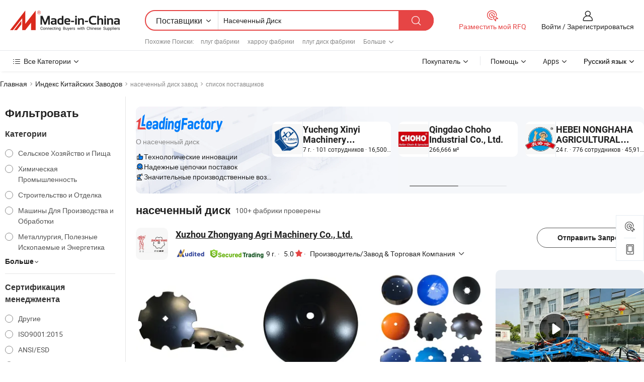

--- FILE ---
content_type: text/html;charset=UTF-8
request_url: https://ru.made-in-china.com/factory/notched-disc.html
body_size: 78029
content:
<!DOCTYPE HTML>
<html lang="ru" dir="ltr" >
<head>
            <base href="//ru.made-in-china.com" target="_top"/>
        <meta http-equiv="Content-Type" content="text/html; charset=utf-8" />
    <title>насеченный диск Завод, Вы можете непосредственно заказать продукты с Китайских насеченный диск Заводов в списке.</title>
    <meta name="Keywords" content="насеченный диск Завод, Китайский насеченный диск завод, Китайские насеченный диск заводы, Китайские насеченный диск производители, Китайские насеченный диск поставщики" />
    <meta name="Description" content="Поискнасеченный диск завода в Китае, Вы можете непосредственно заказать продукты в списке насеченный диск заводов. Мы предоставим вам полные списки надёжных китайскихнасеченный дискзаводов / производителей, поставщиков, экспортеров и трейдеры, подтвержденные инспектором в качестве третьей стороны." />
    <link rel="canonical" href="https://ru.made-in-china.com/factory/notched-disc.html">
    <link rel="preload" href="https://www.micstatic.com/landing/www/qf-new/images/leading_factory_bg_16d08a06.webp" as="image" fetchpriority="high">
    <link rel="dns-prefetch" href="//www.micstatic.com">
<link rel="preconnect" href="//www.micstatic.com">
<link rel="dns-prefetch" href="//image.made-in-china.com">
<link rel="preconnect" href="//image.made-in-china.com">
<link rel="dns-prefetch" href="//pic.made-in-china.com">
<link rel="preconnect" href="//pic.made-in-china.com">
        <link type="text/css" rel="stylesheet" href="https://www.micstatic.com/common/css/base/pc_base_8dc983a5.css" /> <link type="text/css" rel="stylesheet" href="https://www.micstatic.com/landing/www/qf-new/css/qf_010be316.css" /> <link type="text/css" rel="stylesheet" href="https://www.micstatic.com/landing/www/qf-new/dist/css/future_affe6d58.css" /> <link type="text/css" rel="stylesheet" href="https://www.micstatic.com/landing/www/qf-new/dist/css/main_984ea7d2.css" /> <script type="module" src="https://www.micstatic.com/common/js/libs/esm/@msr/client@2/index_02329b7a.js"></script><link rel="alternate" hreflang="de" href="https://de.made-in-china.com/factory/notched-disc.html" />
            <link rel="alternate" hreflang="hi" href="https://hi.made-in-china.com/factory/notched-disc.html" />
            <link rel="alternate" hreflang="ru" href="https://ru.made-in-china.com/factory/notched-disc.html" />
            <link rel="alternate" hreflang="pt" href="https://pt.made-in-china.com/factory/notched-disc.html" />
            <link rel="alternate" hreflang="ko" href="https://kr.made-in-china.com/factory/notched-disc.html" />
            <link rel="alternate" hreflang="en" href="https://www.made-in-china.com/factory/notched-disc.html" />
            <link rel="alternate" hreflang="it" href="https://it.made-in-china.com/factory/notched-disc.html" />
            <link rel="alternate" hreflang="fr" href="https://fr.made-in-china.com/factory/notched-disc.html" />
            <link rel="alternate" hreflang="es" href="https://es.made-in-china.com/factory/notched-disc.html" />
            <link rel="alternate" hreflang="x-default" href="https://www.made-in-china.com/factory/notched-disc.html" />
            <link rel="alternate" hreflang="ar" href="https://sa.made-in-china.com/factory/notched-disc.html" />
            <link rel="alternate" hreflang="vi" href="https://vi.made-in-china.com/factory/notched-disc.html" />
            <link rel="alternate" hreflang="th" href="https://th.made-in-china.com/factory/notched-disc.html" />
            <link rel="alternate" hreflang="ja" href="https://jp.made-in-china.com/factory/notched-disc.html" />
            <link rel="alternate" hreflang="id" href="https://id.made-in-china.com/factory/notched-disc.html" />
            <link rel="alternate" hreflang="nl" href="https://nl.made-in-china.com/factory/notched-disc.html" />
            <link rel="alternate" hreflang="tr" href="https://tr.made-in-china.com/factory/notched-disc.html" />
    <!-- Polyfill Code Begin --><script chaset="utf-8" type="text/javascript" src="https://www.micstatic.com/polyfill/polyfill-simplify_eb12d58d.js"></script><!-- Polyfill Code End --></head>
<body probe-clarity="false" >
            <div id="header" ></div>
<script>
    function headerMlanInit() {
        const funcName = 'headerMlan';
        const app = new window[funcName]({target: document.getElementById('header'), props: {props: {"pageType":3,"logoTitle":"Производители и поставщики","logoUrl":null,"base":{"buyerInfo":{"service":"Услуги","newUserGuide":"Гид для новичков","auditReport":"Audited Suppliers' Reports","meetSuppliers":"Meet Suppliers","onlineTrading":"Secured Trading Service","buyerCenter":"Центр покупателей","contactUs":"Связаться с Нами","search":"Поиск","prodDirectory":"Каталог Товаров","supplierDiscover":"Supplier Discover","sourcingRequest":"Разместить Запрос на Поставку","quickLinks":"Quick Links","myFavorites":"Мое Избранное","visitHistory":"История Браузера","buyer":"Покупатель","blog":"Бизнес-информация"},"supplierInfo":{"supplier":"Поставщик","joinAdvance":"加入高级会员","tradeServerMarket":"外贸服务市场","memberHome":"外贸e家","cloudExpo":"Smart Expo云展会","onlineTrade":"交易服务","internationalLogis":"国际物流","northAmericaBrandSailing":"北美全渠道出海","micDomesticTradeStation":"中国制造网内贸站"},"helpInfo":{"whyMic":"Why Made-in-China.com","auditSupplierWay":"Как мы проводим аудит поставщиков","securePaymentWay":"Как мы обеспечиваем оплату","submitComplaint":"Подать жалобу","contactUs":"Связаться с Нами","faq":"Вопросы-Ответы","help":"Помощь"},"appsInfo":{"downloadApp":"Скачать App!","forBuyer":"Для покупателя","forSupplier":"Для поставщика","exploreApp":"Исследовать эксклюзивные скидки в App","apps":"Apps"},"languages":[{"lanCode":0,"simpleName":"en","name":"English","value":"//www.made-in-china.com/factory/notched-disc.html","htmlLang":"en"},{"lanCode":5,"simpleName":"es","name":"Español","value":"//es.made-in-china.com/factory/notched-disc.html","htmlLang":"es"},{"lanCode":4,"simpleName":"pt","name":"Português","value":"//pt.made-in-china.com/factory/notched-disc.html","htmlLang":"pt"},{"lanCode":2,"simpleName":"fr","name":"Français","value":"//fr.made-in-china.com/factory/notched-disc.html","htmlLang":"fr"},{"lanCode":3,"simpleName":"ru","name":"Русский язык","value":"//ru.made-in-china.com/","htmlLang":"ru"},{"lanCode":8,"simpleName":"it","name":"Italiano","value":"//it.made-in-china.com/factory/notched-disc.html","htmlLang":"it"},{"lanCode":6,"simpleName":"de","name":"Deutsch","value":"//de.made-in-china.com/factory/notched-disc.html","htmlLang":"de"},{"lanCode":7,"simpleName":"nl","name":"Nederlands","value":"//nl.made-in-china.com/factory/notched-disc.html","htmlLang":"nl"},{"lanCode":9,"simpleName":"sa","name":"العربية","value":"//sa.made-in-china.com/factory/notched-disc.html","htmlLang":"ar"},{"lanCode":11,"simpleName":"kr","name":"한국어","value":"//kr.made-in-china.com/factory/notched-disc.html","htmlLang":"ko"},{"lanCode":10,"simpleName":"jp","name":"日本語","value":"//jp.made-in-china.com/factory/notched-disc.html","htmlLang":"ja"},{"lanCode":12,"simpleName":"hi","name":"हिन्दी","value":"//hi.made-in-china.com/factory/notched-disc.html","htmlLang":"hi"},{"lanCode":13,"simpleName":"th","name":"ภาษาไทย","value":"//th.made-in-china.com/factory/notched-disc.html","htmlLang":"th"},{"lanCode":14,"simpleName":"tr","name":"Türkçe","value":"//tr.made-in-china.com/factory/notched-disc.html","htmlLang":"tr"},{"lanCode":15,"simpleName":"vi","name":"Tiếng Việt","value":"//vi.made-in-china.com/factory/notched-disc.html","htmlLang":"vi"},{"lanCode":16,"simpleName":"id","name":"Bahasa Indonesia","value":"//id.made-in-china.com/factory/notched-disc.html","htmlLang":"id"}],"showMlan":true,"showRules":false,"rules":"Rules","language":"ru","menu":"Меню","subTitle":null,"subTitleLink":null,"stickyInfo":null},"categoryRegion":{"categories":"Все Категории","categoryList":[{"name":"Сельское Хозяйство и Пища","value":"https://ru.made-in-china.com/category1_Agriculture-Food/Agriculture-Food_usssssssss.html","catCode":"1000000000"},{"name":"Одежда и Аксессуары","value":"https://ru.made-in-china.com/category1_Apparel-Accessories/Apparel-Accessories_uussssssss.html","catCode":"1100000000"},{"name":"Искусство и Ремесла","value":"https://ru.made-in-china.com/category1_Arts-Crafts/Arts-Crafts_uyssssssss.html","catCode":"1200000000"},{"name":"Автозапчасти и Аксессуары","value":"https://ru.made-in-china.com/category1_Auto-Motorcycle-Parts-Accessories/Auto-Motorcycle-Parts-Accessories_yossssssss.html","catCode":"2900000000"},{"name":"Сумки, Футляры и Коробки","value":"https://ru.made-in-china.com/category1_Bags-Cases-Boxes/Bags-Cases-Boxes_yhssssssss.html","catCode":"2600000000"},{"name":"Химическая Промышленность","value":"https://ru.made-in-china.com/category1_Chemicals/Chemicals_uissssssss.html","catCode":"1300000000"},{"name":"Компьютерные Товары","value":"https://ru.made-in-china.com/category1_Computer-Products/Computer-Products_iissssssss.html","catCode":"3300000000"},{"name":"Строительство и Отделка","value":"https://ru.made-in-china.com/category1_Construction-Decoration/Construction-Decoration_ugssssssss.html","catCode":"1500000000"},{"name":"Бытовая Электроника","value":"https://ru.made-in-china.com/category1_Consumer-Electronics/Consumer-Electronics_unssssssss.html","catCode":"1400000000"},{"name":"Электротехника и Электроника","value":"https://ru.made-in-china.com/category1_Electrical-Electronics/Electrical-Electronics_uhssssssss.html","catCode":"1600000000"},{"name":"Мебель","value":"https://ru.made-in-china.com/category1_Furniture/Furniture_yessssssss.html","catCode":"2700000000"},{"name":"Здоровье и Медицина","value":"https://ru.made-in-china.com/category1_Health-Medicine/Health-Medicine_uessssssss.html","catCode":"1700000000"},{"name":"Промышленное Оборудование и Компоненты","value":"https://ru.made-in-china.com/category1_Industrial-Equipment-Components/Industrial-Equipment-Components_inssssssss.html","catCode":"3400000000"},{"name":"Инструменты и Измерительные Приборы","value":"https://ru.made-in-china.com/category1_Instruments-Meters/Instruments-Meters_igssssssss.html","catCode":"3500000000"},{"name":"Легкая промышленность и товары повседневного спроса","value":"https://ru.made-in-china.com/category1_Light-Industry-Daily-Use/Light-Industry-Daily-Use_urssssssss.html","catCode":"1800000000"},{"name":"Светильники и Освещение","value":"https://ru.made-in-china.com/category1_Lights-Lighting/Lights-Lighting_isssssssss.html","catCode":"3000000000"},{"name":"Машины Для Производства и Обработки","value":"https://ru.made-in-china.com/category1_Manufacturing-Processing-Machinery/Manufacturing-Processing-Machinery_uossssssss.html","catCode":"1900000000"},{"name":"Металлургия, Полезные Ископаемые и Энергетика","value":"https://ru.made-in-china.com/category1_Metallurgy-Mineral-Energy/Metallurgy-Mineral-Energy_ysssssssss.html","catCode":"2000000000"},{"name":"Канцелярские Товары","value":"https://ru.made-in-china.com/category1_Office-Supplies/Office-Supplies_yrssssssss.html","catCode":"2800000000"},{"name":"Упаковка и Полиграфия","value":"https://ru.made-in-china.com/category1_Packaging-Printing/Packaging-Printing_ihssssssss.html","catCode":"3600000000"},{"name":"Безопасность и Защита","value":"https://ru.made-in-china.com/category1_Security-Protection/Security-Protection_ygssssssss.html","catCode":"2500000000"},{"name":"Услуги","value":"https://ru.made-in-china.com/category1_Service/Service_ynssssssss.html","catCode":"2400000000"},{"name":"Спортивные Товары и Отдых","value":"https://ru.made-in-china.com/category1_Sporting-Goods-Recreation/Sporting-Goods-Recreation_iussssssss.html","catCode":"3100000000"},{"name":"Текстиль","value":"https://ru.made-in-china.com/category1_Textile/Textile_yussssssss.html","catCode":"2100000000"},{"name":"Инструменты и Крепёжные Изделия","value":"https://ru.made-in-china.com/category1_Tools-Hardware/Tools-Hardware_iyssssssss.html","catCode":"3200000000"},{"name":"Игрушки","value":"https://ru.made-in-china.com/category1_Toys/Toys_yyssssssss.html","catCode":"2200000000"},{"name":"Транспорт","value":"https://ru.made-in-china.com/category1_Transportation/Transportation_yissssssss.html","catCode":"2300000000"}],"more":"Больше"},"searchRegion":{"show":true,"lookingFor":"Расскажите нам, что вы ищете...","homeUrl":"//ru.made-in-china.com","products":"Товары","suppliers":"Поставщики","auditedFactory":null,"uploadImage":"Загрузить изображение","max20MbPerImage":"Максимум 20 МБ на изображение","yourRecentKeywords":"Ваши последние ключевые слова","clearHistory":"Очистить Историю","popularSearches":"Похожие Поиски","relatedSearches":"Больше","more":null,"maxSizeErrorMsg":"Загрузка не удалась. Максимальный размер изображения 20 МБ.","noNetworkErrorMsg":"Нет сетевого подключения. Пожалуйста, проверьте настройки сети и попробуйте снова.","uploadFailedErrorMsg":"Загрузка не удалась. Неверный формат изображения. Поддерживаемые форматы: JPG, PNG, BMP.","relatedList":[{"word":"плуг фабрики","adsData":"","link":"https://ru.made-in-china.com/factory/plough.html","title":"плуг фабрики"},{"word":"харроу фабрики","adsData":"","link":"https://ru.made-in-china.com/factory/harrow.html","title":"харроу фабрики"},{"word":"плуг диск фабрики","adsData":"","link":"https://ru.made-in-china.com/factory/plough-disc.html","title":"плуг диск фабрики"},{"word":"боронный диск фабрики","adsData":"","link":"https://ru.made-in-china.com/factory/harrow-disc.html","title":"боронный диск фабрики"},{"word":"плуг лезвие фабрики","adsData":"","link":"https://ru.made-in-china.com/factory/plough-blade.html","title":"плуг лезвие фабрики"},{"word":"плуг диск лезвие фабрики","adsData":"","link":"https://ru.made-in-china.com/factory/plough-disc-blade.html","title":"плуг диск лезвие фабрики"},{"word":"диск лемеха бороны фабрики","adsData":"","link":"https://ru.made-in-china.com/factory/harrow-disc-blade.html","title":"диск лемеха бороны фабрики"},{"word":"обратимый плуг фабрики","adsData":"","link":"https://ru.made-in-china.com/factory/reversible-plough.html","title":"обратимый плуг фабрики"},{"word":"зубчатый лезвие фабрики","adsData":"","link":"https://ru.made-in-china.com/factory/notched-blade.html","title":"зубчатый лезвие фабрики"},{"word":"зубчатые шпатели фабрики","adsData":"","link":"https://ru.made-in-china.com/factory/notched-trowels.html","title":"зубчатые шпатели фабрики"}],"relatedTitle":null,"relatedTitleLink":null,"formParams":null,"mlanFormParams":{"keyword":"Насеченный Диск","inputkeyword":"Насеченный Диск","type":null,"currentTab":null,"currentPage":null,"currentCat":null,"currentRegion":null,"currentProp":null,"submitPageUrl":null,"parentCat":null,"otherSearch":null,"currentAllCatalogCodes":null,"sgsMembership":null,"memberLevel":null,"topOrder":null,"size":null,"more":"больше","less":"less","staticUrl50":null,"staticUrl10":null,"staticUrl30":null,"condition":"1","conditionParamsList":[{"condition":"0","conditionName":null,"action":"/productSearch?keyword=#word#","searchUrl":null,"inputPlaceholder":null},{"condition":"1","conditionName":null,"action":"https://ru.made-in-china.com/companySearch?keyword=#word#","searchUrl":null,"inputPlaceholder":null}]},"enterKeywordTips":"Введите ключевое слово по крайней мере для вашего поиска.","openMultiSearch":false},"frequentRegion":{"rfq":{"rfq":"Разместить мой RFQ","searchRfq":"Search RFQs","acquireRfqHover":"Расскажите нам, что вам нужно, и попробуйте простой способ получить цитаты !","searchRfqHover":"Discover quality RFQs and connect with big-budget buyers"},"account":{"account":"Аккаунт","signIn":"Войти","join":"Зарегистрироваться","newUser":"Новый Пользователь","joinFree":"Зарегистрироваться","or":"Или","socialLogin":"Нажимая «Зарегистрироваться», «Войти» или «Продолжить» с Facebook, Linkedin, Twitter, Google, %s, я принимаю %sUser Agreement%s и %sPrivacy Policy%s","message":"Сообщения","quotes":"Цитаты","orders":"Заказы","favorites":"Избранное","visitHistory":"История Браузера","postSourcingRequest":"Разместить Запрос на Поставку","hi":"Здравствуйте","signOut":"Выйти","manageProduct":"Управление Продуктами","editShowroom":"Редактировать выставочный зал","username":"","userType":null,"foreignIP":true,"currentYear":2026,"userAgreement":"Пользовательское соглашение","privacyPolicy":"Политика конфиденциальности"},"message":{"message":"Сообщения","signIn":"Войти","join":"Зарегистрироваться","newUser":"Новый Пользователь","joinFree":"Зарегистрироваться","viewNewMsg":"Sign in to view the new messages","inquiry":"Запросы","rfq":"RFQs","awaitingPayment":"Awaiting payments","chat":"Чат","awaitingQuotation":"Ожидание котировок"},"cart":{"cart":"Корзина запросов"}},"busiRegion":null,"previewRegion":null,"relatedQpSync":true,"relatedQpSearchUrl":"https://www.made-in-china.com/multi-search/getHeadRelatedQp?word=notched disc&headQpType=QF&lanCode=3"}}});
		const hoc=o=>(o.__proto__.$get=function(o){return this.$$.ctx[this.$$.props[o]]},o.__proto__.$getKeys=function(){return Object.keys(this.$$.props)},o.__proto__.$getProps=function(){return this.$get("props")},o.__proto__.$setProps=function(o){var t=this.$getKeys(),s={},p=this;t.forEach(function(o){s[o]=p.$get(o)}),s.props=Object.assign({},s.props,o),this.$set(s)},o.__proto__.$help=function(){console.log("\n            $set(props): void             | 设置props的值\n            $get(key: string): any        | 获取props指定key的值\n            $getKeys(): string[]          | 获取props所有key\n            $getProps(): any              | 获取props里key为props的值（适用nail）\n            $setProps(params: any): void  | 设置props里key为props的值（适用nail）\n            $on(ev, callback): func       | 添加事件监听，返回移除事件监听的函数\n            $destroy(): void              | 销毁组件并触发onDestroy事件\n        ")},o);
        window[`${funcName}Api`] = hoc(app);
    };
</script><script type="text/javascript" crossorigin="anonymous" onload="headerMlanInit()" src="https://www.micstatic.com/nail/pc/header-mlan_6f301846.js"></script>    <input type="hidden" id="lanCode" name="lanCode" value="3">
    <input type="hidden" id="lan" name="lan" value="ru">
    <input type="hidden" name="is_track_single_page" id="is_track_single_page" />
<input id="sensor_pg_v" type="hidden" value="tp:103,stp:10302,st:qf,m:notched-disc,p:1" />
    <input type="hidden" id="J-searchWord" value="notched-disc"/>
<!-- 设置 Clarity 标签内容 -->
<!-- 引入 Clarity 脚本 -->
            <script type="application/ld+json">
        	{"contentUrl":"https://v.made-in-china.com/ucv/sbr/c60fc81626c5431c39b5e003fcc17e/5ae79edd5210285823819562027711_h264_def.mp4","description":"Поискнасеченный диск завода в Китае, Вы можете непосредственно заказать продукты в списке насеченный диск заводов. Мы предоставим вам полные списки надёжных китайскихнасеченный дискзаводов / производителей, поставщиков, экспортеров и трейдеры, подтвержденные инспектором в качестве третьей стороны.","name":"насеченный диск Завод, Вы можете непосредственно заказать продукты с Китайских насеченный диск Заводов в списке.","@context":"http://schema.org","@type":"VideoObject","thumbnailUrl":"http://image.made-in-china.com/312f0j00ctBfQqrsRVUa/-mp4.jpg","uploadDate":"2025-07-29T15:08:27+08:00"}
    	</script>
    <script id="introText" type="text/html">
        
    </script>
<!-- SONA2024 2.2.1 --><div id="first-screen-block"><div class="crumb" itemscope="" itemType="https://schema.org/BreadcrumbList"><span itemProp="itemListElement" itemscope="" itemType="https://schema.org/ListItem"><a rel="nofollow" href="/" itemProp="item"><span itemProp="name">Главная</span></a><meta itemProp="position" content="1"/></span><img src="https://www.micstatic.com/landing/www/qf-new/dist/assets/arrow-right-Bd5qwbiu.svg" alt="arrow-right"/><span itemProp="itemListElement" itemscope="" itemType="https://schema.org/ListItem"><a href="/factory-index/n.html" itemProp="item"><span itemProp="name">Индекс Китайских Заводов</span></a><meta itemProp="position" content="2"/></span><img src="https://www.micstatic.com/landing/www/qf-new/dist/assets/arrow-right-Bd5qwbiu.svg" alt="arrow-right"/><span class="gray-crumb">насеченный диск завод</span><img src="https://www.micstatic.com/landing/www/qf-new/dist/assets/arrow-right-Bd5qwbiu.svg" alt="arrow-right"/><span class="gray-crumb">список поставщиков</span></div><div class="page-top-wrapper"><div class="filter-wrapper"><div class="filter-title">Фильтровать</div><div class="filter-groups" faw-module="filter"><form action="#" class="ft-form is-horizontal qf-filter-form"><div class="filter-group"><div class="filter-group-header"><span class="filter-group-title">Категории</span></div><div class="ft-form-item"><div class="ft-form-item-control"><div class="ft-form-item-input"><div class="ft-radio-group is-vertical"><label class="ft-radio is-primary"><input type="radio" value="1000000000" ads-data="" name="catCode"/><span class="ft-radio-front"></span><span class="ft-radio-label">Сельское Хозяйство и Пища</span></label><label class="ft-radio is-primary"><input type="radio" value="1300000000" ads-data="" name="catCode"/><span class="ft-radio-front"></span><span class="ft-radio-label">Химическая Промышленность</span></label><label class="ft-radio is-primary"><input type="radio" value="1500000000" ads-data="" name="catCode"/><span class="ft-radio-front"></span><span class="ft-radio-label">Строительство и Отделка</span></label><label class="ft-radio is-primary"><input type="radio" value="1900000000" ads-data="" name="catCode"/><span class="ft-radio-front"></span><span class="ft-radio-label">Машины Для Производства и Обработки</span></label><label class="ft-radio is-primary"><input type="radio" value="2000000000" ads-data="" name="catCode"/><span class="ft-radio-front"></span><span class="ft-radio-label">Металлургия, Полезные Ископаемые и Энергетика</span></label></div></div></div></div><div class="view-more-btn" ads-data="st:14"><span>Больше</span><i class="ob-icon icon-down"></i></div></div><div class="filter-group"><div class="filter-group-header"><span class="filter-group-title">Сертификация менеджмента</span></div><div class="ft-form-item"><div class="ft-form-item-control"><div class="ft-form-item-input"><div class="ft-radio-group is-vertical"><label class="ft-radio is-primary"><input type="radio" value="-4" ads-data="" name="managementCertification"/><span class="ft-radio-front"></span><span class="ft-radio-label">Другие</span></label><label class="ft-radio is-primary"><input type="radio" value="-5" ads-data="" name="managementCertification"/><span class="ft-radio-front"></span><span class="ft-radio-label">ISO9001:2015</span></label><label class="ft-radio is-primary"><input type="radio" value="1" ads-data="" name="managementCertification"/><span class="ft-radio-front"></span><span class="ft-radio-label">ANSI/ESD</span></label><label class="ft-radio is-primary"><input type="radio" value="10" ads-data="" name="managementCertification"/><span class="ft-radio-front"></span><span class="ft-radio-label">ISO 9001</span></label><label class="ft-radio is-primary"><input type="radio" value="100375" ads-data="" name="managementCertification"/><span class="ft-radio-front"></span><span class="ft-radio-label">ISO45001:2018</span></label></div></div></div></div><div class="view-more-btn" ads-data="st:14"><span>Больше</span><i class="ob-icon icon-down"></i></div></div><div class="filter-group"><div class="filter-group-header"><span class="filter-group-title">Возможности НИОКР</span></div><div class="ft-form-item"><div class="ft-form-item-control"><div class="ft-form-item-input"><div class="ft-radio-group is-vertical"><label class="ft-radio is-primary"><input type="radio" value="4" ads-data="" name="rdCapacity"/><span class="ft-radio-front"></span><span class="ft-radio-label">OEM</span></label><label class="ft-radio is-primary"><input type="radio" value="5" ads-data="" name="rdCapacity"/><span class="ft-radio-front"></span><span class="ft-radio-label">ODM</span></label><label class="ft-radio is-primary"><input type="radio" value="6" ads-data="" name="rdCapacity"/><span class="ft-radio-front"></span><span class="ft-radio-label">Собственный бренд</span></label><label class="ft-radio is-primary"><input type="radio" value="99" ads-data="" name="rdCapacity"/><span class="ft-radio-front"></span><span class="ft-radio-label">Другие</span></label></div></div></div></div></div><div class="filter-group"><div class="filter-group-header"><span class="filter-group-title">Годовой Доход</span></div><div class="ft-form-item"><div class="ft-form-item-control"><div class="ft-form-item-input"><div class="ft-radio-group is-vertical"><label class="ft-radio is-primary"><input type="radio" value="1" ads-data="" name="annualRevenue"/><span class="ft-radio-front"></span><span class="ft-radio-label">Менее 1 Миллиона Долларов США</span></label><label class="ft-radio is-primary"><input type="radio" value="2" ads-data="" name="annualRevenue"/><span class="ft-radio-front"></span><span class="ft-radio-label">1 ~ 2,5 миллиона долларов США</span></label><label class="ft-radio is-primary"><input type="radio" value="3" ads-data="" name="annualRevenue"/><span class="ft-radio-front"></span><span class="ft-radio-label">2,5 ~ 5 миллионов долларов США</span></label><label class="ft-radio is-primary"><input type="radio" value="5" ads-data="" name="annualRevenue"/><span class="ft-radio-front"></span><span class="ft-radio-label">10 ~ 50 миллионов долларов США</span></label><label class="ft-radio is-primary"><input type="radio" value="6" ads-data="" name="annualRevenue"/><span class="ft-radio-front"></span><span class="ft-radio-label">50 ~ 100 миллионов долларов США</span></label></div></div></div></div><div class="view-more-btn" ads-data="st:14"><span>Больше</span><i class="ob-icon icon-down"></i></div></div><div class="filter-group"><div class="filter-group-header"><span class="filter-group-title">Количество сотрудников</span></div><div class="ft-form-item"><div class="ft-form-item-control"><div class="ft-form-item-input"><div class="ft-radio-group is-vertical"><label class="ft-radio is-primary"><input type="radio" value="1" ads-data="" name="employeeNum"/><span class="ft-radio-front"></span><span class="ft-radio-label">Менее 5 Человеков</span></label><label class="ft-radio is-primary"><input type="radio" value="2" ads-data="" name="employeeNum"/><span class="ft-radio-front"></span><span class="ft-radio-label">5-50 Человеков</span></label><label class="ft-radio is-primary"><input type="radio" value="3" ads-data="" name="employeeNum"/><span class="ft-radio-front"></span><span class="ft-radio-label">51-200 Человеков</span></label><label class="ft-radio is-primary"><input type="radio" value="4" ads-data="" name="employeeNum"/><span class="ft-radio-front"></span><span class="ft-radio-label">201-500 Человеков</span></label><label class="ft-radio is-primary"><input type="radio" value="5" ads-data="" name="employeeNum"/><span class="ft-radio-front"></span><span class="ft-radio-label">501-1000 Человеков</span></label></div></div></div></div></div><div class="filter-group"><div class="filter-group-header"><span class="filter-group-title">Провинция &amp;Регион</span></div><div class="ft-form-item"><div class="ft-form-item-control"><div class="ft-form-item-input"><div class="ft-radio-group is-vertical"><label class="ft-radio is-primary"><input type="radio" value="Beijing" ads-data="" name="province"/><span class="ft-radio-front"></span><span class="ft-radio-label">Beijing</span></label><label class="ft-radio is-primary"><input type="radio" value="Fujian" ads-data="" name="province"/><span class="ft-radio-front"></span><span class="ft-radio-label">Fujian</span></label><label class="ft-radio is-primary"><input type="radio" value="Guangdong" ads-data="" name="province"/><span class="ft-radio-front"></span><span class="ft-radio-label">Guangdong</span></label><label class="ft-radio is-primary"><input type="radio" value="Hebei" ads-data="" name="province"/><span class="ft-radio-front"></span><span class="ft-radio-label">Hebei</span></label><label class="ft-radio is-primary"><input type="radio" value="Henan" ads-data="" name="province"/><span class="ft-radio-front"></span><span class="ft-radio-label">Henan</span></label></div></div></div></div><div class="view-more-btn" ads-data="st:14"><span>Больше</span><i class="ob-icon icon-down"></i></div></div><div class="filter-group filter-audited"><div class="ft-form-item"><div class="ft-form-item-control"><div class="ft-form-item-input"><div class="ft-radio-group is-vertical"><label class="ft-radio is-primary"><input type="radio" value="1" ads-data="" name="auditedSuppliers"/><span class="ft-radio-front"></span><span class="ft-radio-label"><img src="https://www.micstatic.com/landing/www/qf-new/dist/assets/audited-DQjVuQn9.png" width="57.5" height="20" alt="Поставщики проверены инспекционными службами."/></span></label></div></div></div></div></div></form></div></div><div class="page-top-content"><div class="leading-factory-wrapper leading-factory-has-data" faw-module="leading_factory" faw-exposure="true"><div class="leading-factory-container"><div class="leading-factory-left no-data"><div class="leading-factory-logo"><img src="https://www.micstatic.com/landing/www/qf-new/dist/assets/leading_factory-CY6-Z8Up.png" alt=""/></div><div class="leading-factory-subtitle" title="О насеченный диск">О насеченный диск</div><ul class="leading-factory-features"><li class="feature-item"><img src="https://www.micstatic.com/landing/www/qf-new/dist/assets/leading_factory_icon1-b9txvrsa.png" alt=""/><span class="feature-text" title="Технологические инновации">Технологические инновации</span></li><li class="feature-item"><img src="https://www.micstatic.com/landing/www/qf-new/dist/assets/leading_factory_icon2-D_fmzuKW.png" alt=""/><span class="feature-text" title="Надежные цепочки поставок">Надежные цепочки поставок</span></li><li class="feature-item"><img src="https://www.micstatic.com/landing/www/qf-new/dist/assets/leading_factory_icon3-B93UAk-m.png" alt=""/><span class="feature-text" title="Значительные производственные возможности">Значительные производственные возможности</span></li></ul></div><div class="factory-card-skeleton"><div class="factory-logo-box-skeleton"><div class="skeleton rectangle skeleton-animated"></div></div><div class="factory-divider-skeleton"></div><div class="factory-content-skeleton"><div class="skeleton rectangle skeleton-animated"></div></div></div><div class="factory-card-skeleton"><div class="factory-logo-box-skeleton"><div class="skeleton rectangle skeleton-animated"></div></div><div class="factory-divider-skeleton"></div><div class="factory-content-skeleton"><div class="skeleton rectangle skeleton-animated"></div></div></div></div></div><h1 class="company-list-top"><span class="search-word" title="насеченный диск">насеченный диск</span><span class="tip-text">100+ фабрики проверены</span></h1><div class="company-list-wrapper" faw-module="factory_list"><div class="company-list-wrap"><div class="company-list"><div class="company-item"><div class="com-title"><div class="com-title-left"><a class="com-pic" href="https://ru.made-in-china.com/co_zhongyangtillage/" target="_blank" ads-data="st:3,a:1,pcid:obOExntKHvcP,flx_deliv_tp:comb,ads_id:,ads_tp:,srv_id:"><img src="//image.made-in-china.com/206f0j00otlfrFSgYRqC/Xuzhou-Zhongyang-Agri-Machinery-Co-Ltd-.jpg"/></a><div class="com-title-wrap"><h2 class="com-title-txt"><a href="https://ru.made-in-china.com/co_zhongyangtillage/" target="_blank" ads-data="st:3,a:1,pcid:obOExntKHvcP,flx_deliv_tp:comb,ads_id:,ads_tp:,srv_id:">Xuzhou Zhongyang Agri Machinery Co., Ltd.</a></h2><div class="com-detail"><a class="audited-icon" href="https://ru.made-in-china.com/co_zhongyangtillage/company_info.html" target="_blank" ads-data="st:3,a:1,pcid:obOExntKHvcP,flx_deliv_tp:comb,ads_id:,ads_tp:,srv_id:"><img src="https://www.micstatic.com/landing/www/qf-new/dist/assets/as-mQl-B1co.svg"/></a><div class="secured-trading-logo"><a href="https://ru.made-in-china.com/co_zhongyangtillage/company_info.html" target="_blank" ads-data="st:3,a:1,pcid:obOExntKHvcP,flx_deliv_tp:comb,ads_id:,ads_tp:,srv_id:"><img src="https://www.micstatic.com/landing/www/qf-new/dist/assets/secured-trading-logo-CrIMDkC9.png"/></a></div><a class="com-year" href="https://ru.made-in-china.com/co_zhongyangtillage/company_info.html" target="_blank" ads-data="st:3,a:1,pcid:obOExntKHvcP,flx_deliv_tp:comb,ads_id:,ads_tp:,srv_id:"><span class="year">9 г.</span></a><a class="com-rate" href="https://ru.made-in-china.com/co_zhongyangtillage/company_info.html" target="_blank" ads-data="st:3,a:1,pcid:obOExntKHvcP,flx_deliv_tp:comb,ads_id:,ads_tp:,srv_id:"><span class="dot">·</span><span class="rate">5.0<i class="ob-icon icon-star-f"></i></span></a><a class="com-info" href="https://ru.made-in-china.com/co_zhongyangtillage/" target="_blank" ads-data="st:3,a:1,pcid:obOExntKHvcP,flx_deliv_tp:comb,ads_id:,ads_tp:,srv_id:"><div class="business-type"><span class="dot">·</span><span class="text">Производитель/Завод &amp; Торговая Компания</span></div><i class="ob-icon icon-down"></i></a></div></div></div><div class="com-btn"><a rel="nofollow" ads-data="st:24,a:1,pcid:obOExntKHvcP,flx_deliv_tp:comb,ads_id:,ads_tp:,srv_id:" class="ft-btn ft-btn-outline-primary ft-btn-round inquiry-btn" href="https://www.made-in-china.com/sendInquiry/shrom_obOExntKHvcP_obOExntKHvcP.html?from=search&amp;type=cs&amp;target=com&amp;word=notched-disc&amp;plant=ru" target="_blank">Отправить Запрос</a></div></div><div class="com-content"><div class="com-product"><div class="prod-item" faw-exposure="true" ads-data="a:1,pcid:obOExntKHvcP,pdid:EOcGRfZAYSaM,flx_deliv_tp:comb,ads_id:,ads_tp:,srv_id:"><a href="https://ru.made-in-china.com/co_zhongyangtillage/product_Factory-Price-Smooth-Notched-Round-Boron-Steel-Disc-Blade-Plate-20-24-26-28-32-inch-5-6-8-10mm-Thickness-for-Tractor-Disc-Harrow-Agricultural-Farm-Machinery_uoegoyhsuu.html" target="_blank"><div class="prod-pic" ads-data="st:8,a:1,pcid:obOExntKHvcP,pdid:EOcGRfZAYSaM,flx_deliv_tp:comb,ads_id:,ads_tp:,srv_id:"><img src="https://image.made-in-china.com/221f0j00UOnVNyGJyzYF/Factory-Price-Smooth-Notched-Round-Boron-Steel-Disc-Blade-Plate-20-24-26-28-32-inch-5-6-8-10mm-Thickness-for-Tractor-Disc-Harrow-Agricultural-Farm-Machinery.webp" alt="Фабричная цена гладкого выемчатого круглого диска из бороновой стали 20/24/26/28/32&#x27;&#x27;inch 5/6/8/10mm Толщина для дисковой бороны тракторов сельскохозяйственной техники" title="Фабричная цена гладкого выемчатого круглого диска из бороновой стали 20/24/26/28/32&#x27;&#x27;inch 5/6/8/10mm Толщина для дисковой бороны тракторов сельскохозяйственной техники"/></div><div class="prod-info"><h3 class="prod-name" ads-data="st:2,a:1,pcid:obOExntKHvcP,pdid:EOcGRfZAYSaM,flx_deliv_tp:comb,ads_id:,ads_tp:,srv_id:"><span title="Фабричная цена гладкого выемчатого круглого диска из бороновой стали 20/24/26/28/32&#x27;&#x27;inch 5/6/8/10mm Толщина для дисковой бороны тракторов сельскохозяйственной техники">Фабричная цена гладкого выемчатого круглого диска из бороновой стали 20/24/26/28/32''inch 5/6/8/10mm Толщина для дисковой бороны тракторов сельскохозяйственной техники</span></h3><div class="prod-price"><span><strong class="price"><span>5,80</span>-<span>19,80</span> $</strong></span></div><div class="prod-moq"><span>50<!-- --> <!-- -->Куски</span><span class="moq-text">(MOQ)</span></div></div></a></div><div class="prod-item" faw-exposure="true" ads-data="a:1,pcid:obOExntKHvcP,pdid:eZPTnKNBLvGq,flx_deliv_tp:comb,ads_id:,ads_tp:,srv_id:"><a href="https://ru.made-in-china.com/co_zhongyangtillage/product_12-36-Inch-Boron-Steel-Disk-Harrow-Blade-Round-Notched-and-Smooth-Flat-Plough-Plow-Disc_uoeirshheu.html" target="_blank"><div class="prod-pic" ads-data="st:8,a:1,pcid:obOExntKHvcP,pdid:eZPTnKNBLvGq,flx_deliv_tp:comb,ads_id:,ads_tp:,srv_id:"><img src="https://image.made-in-china.com/221f0j00hywlFHnCSUGb/12-36-Inch-Boron-Steel-Disk-Harrow-Blade-Round-Notched-and-Smooth-Flat-Plough-Plow-Disc.webp" alt="12-36 Диск боронный стальной из бора / Круглый с выемками и гладкий плоский диск для пахоты" title="12-36 Диск боронный стальной из бора / Круглый с выемками и гладкий плоский диск для пахоты"/></div><div class="prod-info"><h3 class="prod-name" ads-data="st:2,a:1,pcid:obOExntKHvcP,pdid:eZPTnKNBLvGq,flx_deliv_tp:comb,ads_id:,ads_tp:,srv_id:"><span title="12-36 Диск боронный стальной из бора / Круглый с выемками и гладкий плоский диск для пахоты">12-36 Диск боронный стальной из бора / Круглый с выемками и гладкий плоский диск для пахоты</span></h3><div class="prod-price"><span><strong class="price"><span>5,20</span>-<span>11,80</span> $</strong></span></div><div class="prod-moq"><span>1<!-- --> <!-- -->шт.</span><span class="moq-text">(MOQ)</span></div></div></a></div><div class="prod-item" faw-exposure="true" ads-data="a:1,pcid:obOExntKHvcP,pdid:LYirpONTgEhK,flx_deliv_tp:comb,ads_id:,ads_tp:,srv_id:"><a href="https://ru.made-in-china.com/co_zhongyangtillage/product_20-22-24-26-28-Notched-Disc-Harrow-Blade-Plough-Disc-Blade_yysnryeiog.html" target="_blank"><div class="prod-pic" ads-data="st:8,a:1,pcid:obOExntKHvcP,pdid:LYirpONTgEhK,flx_deliv_tp:comb,ads_id:,ads_tp:,srv_id:"><img src="https://image.made-in-china.com/221f0j00RVECijNzghqU/20-22-24-26-28-Notched-Disc-Harrow-Blade-Plough-Disc-Blade.webp" alt="20&amp;prime; &amp;prime; 22&amp;prime; &amp;prime; 24&amp;prime; &amp;prime; 26&amp;prime; &amp;prime; 28&amp;prime; &amp;prime; Лопата для дискового рыхления, Диск плуга" title="20&amp;prime; &amp;prime; 22&amp;prime; &amp;prime; 24&amp;prime; &amp;prime; 26&amp;prime; &amp;prime; 28&amp;prime; &amp;prime; Лопата для дискового рыхления, Диск плуга"/></div><div class="prod-info"><h3 class="prod-name" ads-data="st:2,a:1,pcid:obOExntKHvcP,pdid:LYirpONTgEhK,flx_deliv_tp:comb,ads_id:,ads_tp:,srv_id:"><span title="20&amp;prime; &amp;prime; 22&amp;prime; &amp;prime; 24&amp;prime; &amp;prime; 26&amp;prime; &amp;prime; 28&amp;prime; &amp;prime; Лопата для дискового рыхления, Диск плуга">20&prime; &prime; 22&prime; &prime; 24&prime; &prime; 26&prime; &prime; 28&prime; &prime; Лопата для дискового рыхления, Диск плуга</span></h3><div class="prod-price"><span><strong class="price"><span>5,00</span>-<span>11,80</span> $</strong></span></div><div class="prod-moq"><span>50<!-- --> <!-- -->Куски</span><span class="moq-text">(MOQ)</span></div></div></a></div><div class="prod-item" faw-exposure="true" ads-data="a:1,pcid:obOExntKHvcP,pdid:dYZrhzDbAAcV,flx_deliv_tp:comb,ads_id:,ads_tp:,srv_id:"><a href="https://ru.made-in-china.com/co_zhongyangtillage/product_De-24-Pulgadas-De-5-6-mm-Disco-Boron-Steel-Disk-Harrow-Blade-Round-Notched-and-Smooth-Flat-Plough-Plow-Disc_yyuonggoig.html" target="_blank"><div class="prod-pic" ads-data="st:8,a:1,pcid:obOExntKHvcP,pdid:dYZrhzDbAAcV,flx_deliv_tp:comb,ads_id:,ads_tp:,srv_id:"><img src="https://image.made-in-china.com/221f0j00IcaBFkfPgVqr/De-24-Pulgadas-De-5-6-mm-Disco-Boron-Steel-Disk-Harrow-Blade-Round-Notched-and-Smooth-Flat-Plough-Plow-Disc.webp" alt="Диск боронный стальной 24 дюймов 5/ 6 мм / круглый с выемками и гладкий плуг диск" title="Диск боронный стальной 24 дюймов 5/ 6 мм / круглый с выемками и гладкий плуг диск"/></div><div class="prod-info"><h3 class="prod-name" ads-data="st:2,a:1,pcid:obOExntKHvcP,pdid:dYZrhzDbAAcV,flx_deliv_tp:comb,ads_id:,ads_tp:,srv_id:"><span title="Диск боронный стальной 24 дюймов 5/ 6 мм / круглый с выемками и гладкий плуг диск">Диск боронный стальной 24 дюймов 5/ 6 мм / круглый с выемками и гладкий плуг диск</span></h3><div class="prod-price"><span><strong class="price"><span>5,00</span>-<span>11,80</span> $</strong></span></div><div class="prod-moq"><span>50<!-- --> <!-- -->Куски</span><span class="moq-text">(MOQ)</span></div></div></a></div></div><div class="com-video"><div faw-exposure="true"><div class="swiper ft-swiper product-swiper" dir="ltr"><div class="swiper-wrapper"><div class="swiper-slide swiper-slide-duplicate" data-swiper-slide-index="4"><div class="prod-pic" ads-data="st:8,a:5,pcid:obOExntKHvcP,flx_deliv_tp:comb,ads_id:,ads_tp:,srv_id:"><img src="//image.made-in-china.com/214f0j00NBrTLIKnZzoD/made-in-china.webp"/></div></div><div class="swiper-slide" data-swiper-slide-index="0"><div class="prod-pic" faw-video="true" ads-data="st:15,a:1,pcid:obOExntKHvcP,item_type:com_details,cloud_media_url:https://v.made-in-china.com/ucv/sbr/c60fc81626c5431c39b5e003fcc17e/ef56c0dfe011144466442337493400_h264_def.mp4,flx_deliv_tp:comb,ads_id:,ads_tp:,srv_id:"><div class="play-video-btn"><img src="https://www.micstatic.com/landing/www/qf-new/dist/assets/play-BBkcUfs8.png"/></div><img src="https://image.made-in-china.com/318f0j00JQYRbkiEVhoT/1-mp4.webp"/></div></div><div class="swiper-slide" data-swiper-slide-index="1"><div class="prod-pic" ads-data="st:8,a:2,pcid:obOExntKHvcP,flx_deliv_tp:comb,ads_id:,ads_tp:,srv_id:"><img src="//image.made-in-china.com/214f0j00NezaLQZcYubH/made-in-china.webp"/></div></div><div class="swiper-slide" data-swiper-slide-index="2"><div class="prod-pic" ads-data="st:8,a:3,pcid:obOExntKHvcP,flx_deliv_tp:comb,ads_id:,ads_tp:,srv_id:"><img src="//image.made-in-china.com/214f0j00yMgQDGZBHpcI/made-in-china.webp"/></div></div><div class="swiper-slide" data-swiper-slide-index="3"><div class="prod-pic" ads-data="st:8,a:4,pcid:obOExntKHvcP,flx_deliv_tp:comb,ads_id:,ads_tp:,srv_id:"><img src="//image.made-in-china.com/214f0j00NMuQLpjgazcI/made-in-china.webp"/></div></div><div class="swiper-slide" data-swiper-slide-index="4"><div class="prod-pic" ads-data="st:8,a:5,pcid:obOExntKHvcP,flx_deliv_tp:comb,ads_id:,ads_tp:,srv_id:"><img src="//image.made-in-china.com/214f0j00NBrTLIKnZzoD/made-in-china.webp"/></div></div><div class="swiper-slide swiper-slide-duplicate" data-swiper-slide-index="0"><div class="prod-pic" faw-video="true" ads-data="st:15,a:1,pcid:obOExntKHvcP,item_type:com_details,cloud_media_url:https://v.made-in-china.com/ucv/sbr/c60fc81626c5431c39b5e003fcc17e/ef56c0dfe011144466442337493400_h264_def.mp4,flx_deliv_tp:comb,ads_id:,ads_tp:,srv_id:"><div class="play-video-btn"><img src="https://www.micstatic.com/landing/www/qf-new/dist/assets/play-BBkcUfs8.png"/></div><img src="https://image.made-in-china.com/318f0j00JQYRbkiEVhoT/1-mp4.webp"/></div></div></div><div class="swiper-controls"><div class="controls-btn active" style="cursor:pointer"><i class="icon-video-camera"></i></div><div class="controls-btn " style="cursor:pointer"><i class="icon-picture-gallery"></i>1/4</div></div><div class="ft-swiper-prev"><i class="ft-icon icon-left ft-swiper-prev-icon"></i></div><div class="ft-swiper-next"><i class="ft-icon icon-right ft-swiper-next-icon"></i></div></div></div></div></div></div><div class="company-item"><div class="com-title"><div class="com-title-left"><a class="com-pic" href="https://ru.made-in-china.com/co_ychsmachinery/" target="_blank" ads-data="st:3,a:2,pcid:oMvnwtiAZVUN,flx_deliv_tp:comb,ads_id:,ads_tp:,srv_id:"><img src="//image.made-in-china.com/206f0j00htaQRWgczTrV/Yucheng-Hengshing-Machinery-Co-Ltd-.jpg"/></a><div class="com-title-wrap"><h2 class="com-title-txt"><a href="https://ru.made-in-china.com/co_ychsmachinery/" target="_blank" ads-data="st:3,a:2,pcid:oMvnwtiAZVUN,flx_deliv_tp:comb,ads_id:,ads_tp:,srv_id:">Yucheng Hengshing Machinery Co., Ltd.</a></h2><div class="com-detail"><a class="audited-icon" href="https://ru.made-in-china.com/co_ychsmachinery/company_info.html" target="_blank" ads-data="st:3,a:2,pcid:oMvnwtiAZVUN,flx_deliv_tp:comb,ads_id:,ads_tp:,srv_id:"><img src="https://www.micstatic.com/landing/www/qf-new/dist/assets/as-mQl-B1co.svg"/></a><div class="secured-trading-logo"><a href="https://ru.made-in-china.com/co_ychsmachinery/company_info.html" target="_blank" ads-data="st:3,a:2,pcid:oMvnwtiAZVUN,flx_deliv_tp:comb,ads_id:,ads_tp:,srv_id:"><img src="https://www.micstatic.com/landing/www/qf-new/dist/assets/secured-trading-logo-CrIMDkC9.png"/></a></div><a class="com-year" href="https://ru.made-in-china.com/co_ychsmachinery/company_info.html" target="_blank" ads-data="st:3,a:2,pcid:oMvnwtiAZVUN,flx_deliv_tp:comb,ads_id:,ads_tp:,srv_id:"><span class="year">12 г.</span></a><a class="com-info" href="https://ru.made-in-china.com/co_ychsmachinery/" target="_blank" ads-data="st:3,a:2,pcid:oMvnwtiAZVUN,flx_deliv_tp:comb,ads_id:,ads_tp:,srv_id:"><div class="business-type"><span class="dot">·</span><span class="text">Производитель/Завод &amp; Торговая Компания</span></div><i class="ob-icon icon-down"></i></a></div></div></div><div class="com-btn"><a rel="nofollow" ads-data="st:24,a:2,pcid:oMvnwtiAZVUN,flx_deliv_tp:comb,ads_id:,ads_tp:,srv_id:" class="ft-btn ft-btn-outline-primary ft-btn-round inquiry-btn" href="https://www.made-in-china.com/sendInquiry/shrom_oMvnwtiAZVUN_oMvnwtiAZVUN.html?from=search&amp;type=cs&amp;target=com&amp;word=notched-disc&amp;plant=ru" target="_blank">Отправить Запрос</a></div></div><div class="com-content"><div class="com-product"><div class="prod-item" faw-exposure="true" ads-data="a:2,pcid:oMvnwtiAZVUN,pdid:XwQaExlrTGTM,flx_deliv_tp:comb,ads_id:,ads_tp:,srv_id:"><a href="https://ru.made-in-china.com/co_ychsmachinery/product_Farm-Disc-Harrow-Notched-Round-Smooth-Harrow-Disc-Plough-Disc-Blade-Agricultural-Machinery-Parts_uousnshesu.html" target="_blank"><div class="prod-pic" ads-data="st:8,a:2,pcid:oMvnwtiAZVUN,pdid:XwQaExlrTGTM,flx_deliv_tp:comb,ads_id:,ads_tp:,srv_id:"><img src="https://image.made-in-china.com/221f0j00lWLhIizdZZYB/Farm-Disc-Harrow-Notched-Round-Smooth-Harrow-Disc-Plough-Disc-Blade-Agricultural-Machinery-Parts.webp" alt="Диск бороны с выемками, круглый, гладкий, плужный диск, детали сельскохозяйственной техники" title="Диск бороны с выемками, круглый, гладкий, плужный диск, детали сельскохозяйственной техники"/></div><div class="prod-info"><h3 class="prod-name" ads-data="st:2,a:2,pcid:oMvnwtiAZVUN,pdid:XwQaExlrTGTM,flx_deliv_tp:comb,ads_id:,ads_tp:,srv_id:"><span title="Диск бороны с выемками, круглый, гладкий, плужный диск, детали сельскохозяйственной техники">Диск бороны с выемками, круглый, гладкий, плужный диск, детали сельскохозяйственной техники</span></h3><div class="prod-price"><span><strong class="price"><span>19,00</span>-<span>49,00</span> $</strong></span></div><div class="prod-moq"><span>50<!-- --> <!-- -->Pcs</span><span class="moq-text">(MOQ)</span></div></div></a></div><div class="prod-item" faw-exposure="true" ads-data="a:2,pcid:oMvnwtiAZVUN,pdid:AKgEfTmPonrs,flx_deliv_tp:comb,ads_id:,ads_tp:,srv_id:"><a href="https://ru.made-in-china.com/co_ychsmachinery/product_Farm-Tractor-Mounted-Agricultural-Cultivator-Disc-Harrow_esisuruuy.html" target="_blank"><div class="prod-pic" ads-data="st:8,a:2,pcid:oMvnwtiAZVUN,pdid:AKgEfTmPonrs,flx_deliv_tp:comb,ads_id:,ads_tp:,srv_id:"><img src="https://image.made-in-china.com/221f0j00ieDhcWFaESgj/Farm-Tractor-Mounted-Agricultural-Cultivator-Disc-Harrow.webp" alt="Навесной сельскохозяйственный культиватор с дисковыми боронами для тракторов" title="Навесной сельскохозяйственный культиватор с дисковыми боронами для тракторов"/></div><div class="prod-info"><h3 class="prod-name" ads-data="st:2,a:2,pcid:oMvnwtiAZVUN,pdid:AKgEfTmPonrs,flx_deliv_tp:comb,ads_id:,ads_tp:,srv_id:"><span title="Навесной сельскохозяйственный культиватор с дисковыми боронами для тракторов">Навесной сельскохозяйственный культиватор с дисковыми боронами для тракторов</span></h3><div class="prod-price"><span><strong class="price"><span>730,00</span>-<span>780,00</span> $</strong></span></div><div class="prod-moq"><span>1<!-- --> <!-- -->шт.</span><span class="moq-text">(MOQ)</span></div></div></a></div><div class="prod-item" faw-exposure="true" ads-data="a:2,pcid:oMvnwtiAZVUN,pdid:sdTajZIBLfte,flx_deliv_tp:comb,ads_id:,ads_tp:,srv_id:"><a href="https://ru.made-in-china.com/co_ychsmachinery/product_Farm-Disc-Harrow-Parts-Notched-Round-Smooth-Harrow-Disc-Plough-Discs-for-Agricultural-Machinery_uouunrhrou.html" target="_blank"><div class="prod-pic" ads-data="st:8,a:2,pcid:oMvnwtiAZVUN,pdid:sdTajZIBLfte,flx_deliv_tp:comb,ads_id:,ads_tp:,srv_id:"><img src="https://image.made-in-china.com/221f0j00ShciUwoMlsfk/Farm-Disc-Harrow-Parts-Notched-Round-Smooth-Harrow-Disc-Plough-Discs-for-Agricultural-Machinery.webp" alt="Запчасти для дисковых борон, выемчатые, круглые, гладкие диски для плугов для сельскохозяйственной техники" title="Запчасти для дисковых борон, выемчатые, круглые, гладкие диски для плугов для сельскохозяйственной техники"/></div><div class="prod-info"><h3 class="prod-name" ads-data="st:2,a:2,pcid:oMvnwtiAZVUN,pdid:sdTajZIBLfte,flx_deliv_tp:comb,ads_id:,ads_tp:,srv_id:"><span title="Запчасти для дисковых борон, выемчатые, круглые, гладкие диски для плугов для сельскохозяйственной техники">Запчасти для дисковых борон, выемчатые, круглые, гладкие диски для плугов для сельскохозяйственной техники</span></h3><div class="prod-price"><span><strong class="price"><span>19,00</span>-<span>49,00</span> $</strong></span></div><div class="prod-moq"><span>50<!-- --> <!-- -->Pcs</span><span class="moq-text">(MOQ)</span></div></div></a></div><div class="prod-item" faw-exposure="true" ads-data="a:2,pcid:oMvnwtiAZVUN,pdid:NOtAgCdurBpz,flx_deliv_tp:comb,ads_id:,ads_tp:,srv_id:"><a href="https://ru.made-in-china.com/co_ychsmachinery/product_Agricultural-Parts-26-X6mm-Notched-Disc-Blades-Standard-Concavity_uoeuoiirry.html" target="_blank"><div class="prod-pic" ads-data="st:8,a:2,pcid:oMvnwtiAZVUN,pdid:NOtAgCdurBpz,flx_deliv_tp:comb,ads_id:,ads_tp:,srv_id:"><img src="https://image.made-in-china.com/221f0j00enCWdhyMpFrf/Agricultural-Parts-26-X6mm-Notched-Disc-Blades-Standard-Concavity.webp" alt="Сельскохозяйственные детали 26&quot;X6mm Зубчатые дисковые лезвия стандартной кривизны" title="Сельскохозяйственные детали 26&quot;X6mm Зубчатые дисковые лезвия стандартной кривизны"/></div><div class="prod-info"><h3 class="prod-name" ads-data="st:2,a:2,pcid:oMvnwtiAZVUN,pdid:NOtAgCdurBpz,flx_deliv_tp:comb,ads_id:,ads_tp:,srv_id:"><span title="Сельскохозяйственные детали 26&quot;X6mm Зубчатые дисковые лезвия стандартной кривизны">Сельскохозяйственные детали 26"X6mm Зубчатые дисковые лезвия стандартной кривизны</span></h3><div class="prod-price"><span><strong class="price"><span>19,00</span>-<span>35,00</span> $</strong></span></div><div class="prod-moq"><span>50<!-- --> <!-- -->Pcs</span><span class="moq-text">(MOQ)</span></div></div></a></div></div><div class="com-video"><div faw-exposure="true"><div class="swiper ft-swiper product-swiper" dir="ltr"><div class="swiper-wrapper"><div class="swiper-slide swiper-slide-duplicate" data-swiper-slide-index="4"><div class="prod-pic" ads-data="st:8,a:5,pcid:oMvnwtiAZVUN,flx_deliv_tp:comb,ads_id:,ads_tp:,srv_id:"><img src="//image.made-in-china.com/214f0j00aMNRzukGIprl/made-in-china.webp"/></div></div><div class="swiper-slide" data-swiper-slide-index="0"><div class="prod-pic" faw-video="true" ads-data="st:15,a:1,pcid:oMvnwtiAZVUN,item_type:com_details,cloud_media_url:https://v.made-in-china.com/ucv/sbr/e61e174b83246840ed89b15cf81c3b/8d47a8cea110206867228863037778_h264_def.mp4,flx_deliv_tp:comb,ads_id:,ads_tp:,srv_id:"><div class="play-video-btn"><img src="https://www.micstatic.com/landing/www/qf-new/dist/assets/play-BBkcUfs8.png"/></div><img src="https://image.made-in-china.com/318f0j00vaFGjlwRHHgp/-C-mp4.webp"/></div></div><div class="swiper-slide" data-swiper-slide-index="1"><div class="prod-pic" ads-data="st:8,a:2,pcid:oMvnwtiAZVUN,flx_deliv_tp:comb,ads_id:,ads_tp:,srv_id:"><img src="//image.made-in-china.com/214f0j00mvyfrCqRbzpD/made-in-china.webp"/></div></div><div class="swiper-slide" data-swiper-slide-index="2"><div class="prod-pic" ads-data="st:8,a:3,pcid:oMvnwtiAZVUN,flx_deliv_tp:comb,ads_id:,ads_tp:,srv_id:"><img src="//image.made-in-china.com/214f0j00eMnfRFcsAzuP/made-in-china.webp"/></div></div><div class="swiper-slide" data-swiper-slide-index="3"><div class="prod-pic" ads-data="st:8,a:4,pcid:oMvnwtiAZVUN,flx_deliv_tp:comb,ads_id:,ads_tp:,srv_id:"><img src="//image.made-in-china.com/214f0j00ZeORUtoWJpuP/made-in-china.webp"/></div></div><div class="swiper-slide" data-swiper-slide-index="4"><div class="prod-pic" ads-data="st:8,a:5,pcid:oMvnwtiAZVUN,flx_deliv_tp:comb,ads_id:,ads_tp:,srv_id:"><img src="//image.made-in-china.com/214f0j00aMNRzukGIprl/made-in-china.webp"/></div></div><div class="swiper-slide swiper-slide-duplicate" data-swiper-slide-index="0"><div class="prod-pic" faw-video="true" ads-data="st:15,a:1,pcid:oMvnwtiAZVUN,item_type:com_details,cloud_media_url:https://v.made-in-china.com/ucv/sbr/e61e174b83246840ed89b15cf81c3b/8d47a8cea110206867228863037778_h264_def.mp4,flx_deliv_tp:comb,ads_id:,ads_tp:,srv_id:"><div class="play-video-btn"><img src="https://www.micstatic.com/landing/www/qf-new/dist/assets/play-BBkcUfs8.png"/></div><img src="https://image.made-in-china.com/318f0j00vaFGjlwRHHgp/-C-mp4.webp"/></div></div></div><div class="swiper-controls"><div class="controls-btn active" style="cursor:pointer"><i class="icon-video-camera"></i></div><div class="controls-btn " style="cursor:pointer"><i class="icon-picture-gallery"></i>1/4</div></div><div class="ft-swiper-prev"><i class="ft-icon icon-left ft-swiper-prev-icon"></i></div><div class="ft-swiper-next"><i class="ft-icon icon-right ft-swiper-next-icon"></i></div></div></div></div></div></div><div class="company-item"><div class="com-title"><div class="com-title-left"><a class="com-pic" href="https://ru.made-in-china.com/co_ploughdisc/" target="_blank" ads-data="st:3,a:3,pcid:zqSxMPLKYUYg,flx_deliv_tp:comb,ads_id:,ads_tp:,srv_id:"><img src="//image.made-in-china.com/206f0j00GEQtuWpheTgf/Shandong-Yuntai-Machinery-Co-Ltd-.jpg"/></a><div class="com-title-wrap"><h2 class="com-title-txt"><a href="https://ru.made-in-china.com/co_ploughdisc/" target="_blank" ads-data="st:3,a:3,pcid:zqSxMPLKYUYg,flx_deliv_tp:comb,ads_id:,ads_tp:,srv_id:">Shandong Yuntai Machinery Co., Ltd.</a></h2><div class="com-detail"><a class="audited-icon" href="https://ru.made-in-china.com/co_ploughdisc/company_info.html" target="_blank" ads-data="st:3,a:3,pcid:zqSxMPLKYUYg,flx_deliv_tp:comb,ads_id:,ads_tp:,srv_id:"><img src="https://www.micstatic.com/landing/www/qf-new/dist/assets/as-mQl-B1co.svg"/></a><a class="com-year" href="https://ru.made-in-china.com/co_ploughdisc/company_info.html" target="_blank" ads-data="st:3,a:3,pcid:zqSxMPLKYUYg,flx_deliv_tp:comb,ads_id:,ads_tp:,srv_id:"><span class="year">21 г.</span></a><a class="com-info" href="https://ru.made-in-china.com/co_ploughdisc/" target="_blank" ads-data="st:3,a:3,pcid:zqSxMPLKYUYg,flx_deliv_tp:comb,ads_id:,ads_tp:,srv_id:"><div class="business-type"><span class="dot">·</span><span class="text">Производитель/Завод &amp; Торговая Компания</span></div><i class="ob-icon icon-down"></i></a></div></div></div><div class="com-btn"><a rel="nofollow" ads-data="st:24,a:3,pcid:zqSxMPLKYUYg,flx_deliv_tp:comb,ads_id:,ads_tp:,srv_id:" class="ft-btn ft-btn-outline-primary ft-btn-round inquiry-btn" href="https://www.made-in-china.com/sendInquiry/shrom_zqSxMPLKYUYg_zqSxMPLKYUYg.html?from=search&amp;type=cs&amp;target=com&amp;word=notched-disc&amp;plant=ru" target="_blank">Отправить Запрос</a></div></div><div class="com-content"><div class="com-product"><div class="prod-item" faw-exposure="true" ads-data="a:3,pcid:zqSxMPLKYUYg,pdid:GmdpcSoPqAUn,flx_deliv_tp:comb,ads_id:,ads_tp:,srv_id:"><a href="https://ru.made-in-china.com/co_ploughdisc/product_OEM-Kinds-of-Notched-and-Smoonth-Discs-with-Round-Center-Hole_ysuohgsuey.html" target="_blank"><div class="prod-pic" ads-data="st:8,a:3,pcid:zqSxMPLKYUYg,pdid:GmdpcSoPqAUn,flx_deliv_tp:comb,ads_id:,ads_tp:,srv_id:"><img src="https://image.made-in-china.com/221f0j00VGWbpEJCbnzh/OEM-Kinds-of-Notched-and-Smoonth-Discs-with-Round-Center-Hole.webp" alt="OEM виды выемчатых и гладких дисков с круглым центральным отверстием" title="OEM виды выемчатых и гладких дисков с круглым центральным отверстием"/></div><div class="prod-info"><h3 class="prod-name" ads-data="st:2,a:3,pcid:zqSxMPLKYUYg,pdid:GmdpcSoPqAUn,flx_deliv_tp:comb,ads_id:,ads_tp:,srv_id:"><span title="OEM виды выемчатых и гладких дисков с круглым центральным отверстием">OEM виды выемчатых и гладких дисков с круглым центральным отверстием</span></h3><div class="prod-price"><span><strong class="price">Цена Договорная</strong></span></div><div class="prod-moq"><span>300<!-- --> <!-- -->Куски</span><span class="moq-text">(MOQ)</span></div></div></a></div><div class="prod-item" faw-exposure="true" ads-data="a:3,pcid:zqSxMPLKYUYg,pdid:hJfpbKjEOArS,flx_deliv_tp:comb,ads_id:,ads_tp:,srv_id:"><a href="https://ru.made-in-china.com/co_ploughdisc/product_High-Quality-Farm-Notched-Smooth-Disc-Blade-for-Cultivator_ysuurhegey.html" target="_blank"><div class="prod-pic" ads-data="st:8,a:3,pcid:zqSxMPLKYUYg,pdid:hJfpbKjEOArS,flx_deliv_tp:comb,ads_id:,ads_tp:,srv_id:"><img src="https://image.made-in-china.com/221f0j00pGYqIURhRDgF/High-Quality-Farm-Notched-Smooth-Disc-Blade-for-Cultivator.webp" alt="Высококачественное заостренное гладкое дисковое лезвие для культиватора" title="Высококачественное заостренное гладкое дисковое лезвие для культиватора"/></div><div class="prod-info"><h3 class="prod-name" ads-data="st:2,a:3,pcid:zqSxMPLKYUYg,pdid:hJfpbKjEOArS,flx_deliv_tp:comb,ads_id:,ads_tp:,srv_id:"><span title="Высококачественное заостренное гладкое дисковое лезвие для культиватора">Высококачественное заостренное гладкое дисковое лезвие для культиватора</span></h3><div class="prod-price"><span><strong class="price"><span>99,00</span> $</strong></span></div><div class="prod-moq"><span>100<!-- --> <!-- -->Куски</span><span class="moq-text">(MOQ)</span></div></div></a></div><div class="prod-item" faw-exposure="true" ads-data="a:3,pcid:zqSxMPLKYUYg,pdid:QmOrZFwAYEpt,flx_deliv_tp:comb,ads_id:,ads_tp:,srv_id:"><a href="https://ru.made-in-china.com/co_ploughdisc/product_Agricultural-Notched-Harrow-Disc-with-a-Square-Center-Hole_yssooousoy.html" target="_blank"><div class="prod-pic" ads-data="st:8,a:3,pcid:zqSxMPLKYUYg,pdid:QmOrZFwAYEpt,flx_deliv_tp:comb,ads_id:,ads_tp:,srv_id:"><img src="https://image.made-in-china.com/221f0j00FfQbMGrJbzgd/Agricultural-Notched-Harrow-Disc-with-a-Square-Center-Hole.webp" alt="Сельскохозяйственный заборный диск с квадратным центральным отверстием" title="Сельскохозяйственный заборный диск с квадратным центральным отверстием"/></div><div class="prod-info"><h3 class="prod-name" ads-data="st:2,a:3,pcid:zqSxMPLKYUYg,pdid:QmOrZFwAYEpt,flx_deliv_tp:comb,ads_id:,ads_tp:,srv_id:"><span title="Сельскохозяйственный заборный диск с квадратным центральным отверстием">Сельскохозяйственный заборный диск с квадратным центральным отверстием</span></h3><div class="prod-price"><span><strong class="price">Цена Договорная</strong></span></div><div class="prod-moq"><span>300<!-- --> <!-- -->Куски</span><span class="moq-text">(MOQ)</span></div></div></a></div><div class="prod-item" faw-exposure="true" ads-data="a:3,pcid:zqSxMPLKYUYg,pdid:FQdrlhWcXARk,flx_deliv_tp:comb,ads_id:,ads_tp:,srv_id:"><a href="https://ru.made-in-china.com/co_ploughdisc/product_Notched-Discs-560mm-with-4-Holes-Made-by-Yuntai-Factory_ysuogngogy.html" target="_blank"><div class="prod-pic" ads-data="st:8,a:3,pcid:zqSxMPLKYUYg,pdid:FQdrlhWcXARk,flx_deliv_tp:comb,ads_id:,ads_tp:,srv_id:"><img src="https://image.made-in-china.com/221f0j00ZfloOhVPEyzi/Notched-Discs-560mm-with-4-Holes-Made-by-Yuntai-Factory.webp" alt="Насеченные диски 560mm с 4 отверстиями, изготовленные на заводе Юнтай" title="Насеченные диски 560mm с 4 отверстиями, изготовленные на заводе Юнтай"/></div><div class="prod-info"><h3 class="prod-name" ads-data="st:2,a:3,pcid:zqSxMPLKYUYg,pdid:FQdrlhWcXARk,flx_deliv_tp:comb,ads_id:,ads_tp:,srv_id:"><span title="Насеченные диски 560mm с 4 отверстиями, изготовленные на заводе Юнтай">Насеченные диски 560mm с 4 отверстиями, изготовленные на заводе Юнтай</span></h3><div class="prod-price"><span><strong class="price">Цена Договорная</strong></span></div><div class="prod-moq"><span>300<!-- --> <!-- -->Куски</span><span class="moq-text">(MOQ)</span></div></div></a></div></div><div class="com-video"><div faw-exposure="true"><div class="swiper ft-swiper product-swiper" dir="ltr"><div class="swiper-wrapper"><div class="swiper-slide swiper-slide-duplicate" data-swiper-slide-index="3"><div class="prod-pic" ads-data="st:8,a:4,pcid:zqSxMPLKYUYg,flx_deliv_tp:comb,ads_id:,ads_tp:,srv_id:"><img src="//image.made-in-china.com/214f0j00NecYKmgMMuzF/made-in-china.webp"/></div></div><div class="swiper-slide" data-swiper-slide-index="0"><div class="prod-pic" ads-data="st:8,a:1,pcid:zqSxMPLKYUYg,flx_deliv_tp:comb,ads_id:,ads_tp:,srv_id:"><img src="//image.made-in-china.com/214f0j00nBqYZQpLbgum/made-in-china.webp"/></div></div><div class="swiper-slide" data-swiper-slide-index="1"><div class="prod-pic" ads-data="st:8,a:2,pcid:zqSxMPLKYUYg,flx_deliv_tp:comb,ads_id:,ads_tp:,srv_id:"><img src="//image.made-in-china.com/214f0j00FvqGZoutCrpn/made-in-china.webp"/></div></div><div class="swiper-slide" data-swiper-slide-index="2"><div class="prod-pic" ads-data="st:8,a:3,pcid:zqSxMPLKYUYg,flx_deliv_tp:comb,ads_id:,ads_tp:,srv_id:"><img src="//image.made-in-china.com/214f0j00nBbfSjuIfzgN/made-in-china.webp"/></div></div><div class="swiper-slide" data-swiper-slide-index="3"><div class="prod-pic" ads-data="st:8,a:4,pcid:zqSxMPLKYUYg,flx_deliv_tp:comb,ads_id:,ads_tp:,srv_id:"><img src="//image.made-in-china.com/214f0j00NecYKmgMMuzF/made-in-china.webp"/></div></div><div class="swiper-slide swiper-slide-duplicate" data-swiper-slide-index="0"><div class="prod-pic" ads-data="st:8,a:1,pcid:zqSxMPLKYUYg,flx_deliv_tp:comb,ads_id:,ads_tp:,srv_id:"><img src="//image.made-in-china.com/214f0j00nBqYZQpLbgum/made-in-china.webp"/></div></div></div><div class="swiper-controls"><div class="controls-btn active" style="cursor:default"><i class="icon-picture-gallery"></i>1/4</div></div><div class="ft-swiper-prev"><i class="ft-icon icon-left ft-swiper-prev-icon"></i></div><div class="ft-swiper-next"><i class="ft-icon icon-right ft-swiper-next-icon"></i></div></div></div></div></div></div><div class="company-item"><div class="com-title"><div class="com-title-left"><a class="com-pic" href="https://ru.made-in-china.com/co_hongri-machinery/" target="_blank" ads-data="st:3,a:4,pcid:eqhJMbZoZtiE,flx_deliv_tp:comb,ads_id:,ads_tp:,srv_id:"><img src="//image.made-in-china.com/206f0j00UTHQSzKFvtpe/YUCHENG-HONGRI-MACHINERY-MANUFACTURE-CO-LTD-.jpg" loading="lazy"/></a><div class="com-title-wrap"><h2 class="com-title-txt"><a href="https://ru.made-in-china.com/co_hongri-machinery/" target="_blank" ads-data="st:3,a:4,pcid:eqhJMbZoZtiE,flx_deliv_tp:comb,ads_id:,ads_tp:,srv_id:">YUCHENG HONGRI MACHINERY MANUFACTURE CO., LTD.</a></h2><div class="com-detail"><a class="audited-icon" href="https://ru.made-in-china.com/co_hongri-machinery/company_info.html" target="_blank" ads-data="st:3,a:4,pcid:eqhJMbZoZtiE,flx_deliv_tp:comb,ads_id:,ads_tp:,srv_id:"><img src="https://www.micstatic.com/landing/www/qf-new/dist/assets/as-mQl-B1co.svg"/></a><a class="com-year" href="https://ru.made-in-china.com/co_hongri-machinery/company_info.html" target="_blank" ads-data="st:3,a:4,pcid:eqhJMbZoZtiE,flx_deliv_tp:comb,ads_id:,ads_tp:,srv_id:"><span class="year">20 г.</span></a><a class="com-info" href="https://ru.made-in-china.com/co_hongri-machinery/" target="_blank" ads-data="st:3,a:4,pcid:eqhJMbZoZtiE,flx_deliv_tp:comb,ads_id:,ads_tp:,srv_id:"><div class="business-type"><span class="dot">·</span><span class="text">Производитель/Завод &amp; Торговая Компания</span></div><i class="ob-icon icon-down"></i></a></div></div></div><div class="com-btn"><a rel="nofollow" ads-data="st:24,a:4,pcid:eqhJMbZoZtiE,flx_deliv_tp:comb,ads_id:,ads_tp:,srv_id:" class="ft-btn ft-btn-outline-primary ft-btn-round inquiry-btn" href="https://www.made-in-china.com/sendInquiry/shrom_eqhJMbZoZtiE_eqhJMbZoZtiE.html?from=search&amp;type=cs&amp;target=com&amp;word=notched-disc&amp;plant=ru" target="_blank">Отправить Запрос</a></div></div><div class="com-content"><div class="com-product"><div class="prod-item" faw-exposure="true" ads-data="a:4,pcid:eqhJMbZoZtiE,pdid:zKQnabfVqspu,flx_deliv_tp:comb,ads_id:,ads_tp:,srv_id:"><a href="https://ru.made-in-china.com/co_hongri-machinery/product_Plow-Disc-Harrow-Disc-Plough-Blades-Notched-Plough-Disc_ersuuiihy.html" target="_blank"><div class="prod-pic" ads-data="st:8,a:4,pcid:eqhJMbZoZtiE,pdid:zKQnabfVqspu,flx_deliv_tp:comb,ads_id:,ads_tp:,srv_id:"><img src="https://image.made-in-china.com/221f0j00pRkGFBqWhfzm/Plow-Disc-Harrow-Disc-Plough-Blades-Notched-Plough-Disc.webp" alt="Плужные дисковые ножи бороны с насечками диск с насечками" title="Плужные дисковые ножи бороны с насечками диск с насечками" loading="lazy"/></div><div class="prod-info"><h3 class="prod-name" ads-data="st:2,a:4,pcid:eqhJMbZoZtiE,pdid:zKQnabfVqspu,flx_deliv_tp:comb,ads_id:,ads_tp:,srv_id:"><span title="Плужные дисковые ножи бороны с насечками диск с насечками">Плужные дисковые ножи бороны с насечками диск с насечками</span></h3><div class="prod-price"><span><strong class="price"><span>3,00</span>-<span>50,00</span> $</strong></span></div><div class="prod-moq"><span>100<!-- --> <!-- -->Куски</span><span class="moq-text">(MOQ)</span></div></div></a></div><div class="prod-item" faw-exposure="true" ads-data="a:4,pcid:eqhJMbZoZtiE,pdid:awbtrXlObkGT,flx_deliv_tp:comb,ads_id:,ads_tp:,srv_id:"><a href="https://ru.made-in-china.com/co_hongri-machinery/product_Notched-Harrow-Blades-Sawtooh-Disc-Blades-Rippled-Discs_uoghnyuueu.html" target="_blank"><div class="prod-pic" ads-data="st:8,a:4,pcid:eqhJMbZoZtiE,pdid:awbtrXlObkGT,flx_deliv_tp:comb,ads_id:,ads_tp:,srv_id:"><img src="https://image.made-in-china.com/221f0j00cSOlFwsBPkYD/Notched-Harrow-Blades-Sawtooh-Disc-Blades-Rippled-Discs.webp" alt="Зубчатые лемехи, зубчатые дисковые лемехи, рифленые диски" title="Зубчатые лемехи, зубчатые дисковые лемехи, рифленые диски" loading="lazy"/></div><div class="prod-info"><h3 class="prod-name" ads-data="st:2,a:4,pcid:eqhJMbZoZtiE,pdid:awbtrXlObkGT,flx_deliv_tp:comb,ads_id:,ads_tp:,srv_id:"><span title="Зубчатые лемехи, зубчатые дисковые лемехи, рифленые диски">Зубчатые лемехи, зубчатые дисковые лемехи, рифленые диски</span></h3><div class="prod-price"><span><strong class="price"><span>12,00</span>-<span>15,00</span> $</strong></span></div><div class="prod-moq"><span>200<!-- --> <!-- -->Куски</span><span class="moq-text">(MOQ)</span></div></div></a></div><div class="prod-item" faw-exposure="true" ads-data="a:4,pcid:eqhJMbZoZtiE,pdid:hApUNbmwJfYl,flx_deliv_tp:comb,ads_id:,ads_tp:,srv_id:"><a href="https://ru.made-in-china.com/co_hongri-machinery/product_28-6mm-Notched-Harrow-Blades-Sawtooh-Disc-Blades-Rippled-Discs_yuuysrnghy.html" target="_blank"><div class="prod-pic" ads-data="st:8,a:4,pcid:eqhJMbZoZtiE,pdid:hApUNbmwJfYl,flx_deliv_tp:comb,ads_id:,ads_tp:,srv_id:"><img src="https://image.made-in-china.com/221f0j00LOibZuPIatrD/28-6mm-Notched-Harrow-Blades-Sawtooh-Disc-Blades-Rippled-Discs.webp" alt="28*6mm Зубчатые лемехи, пиловидные диски, рифленые диски" title="28*6mm Зубчатые лемехи, пиловидные диски, рифленые диски" loading="lazy"/></div><div class="prod-info"><h3 class="prod-name" ads-data="st:2,a:4,pcid:eqhJMbZoZtiE,pdid:hApUNbmwJfYl,flx_deliv_tp:comb,ads_id:,ads_tp:,srv_id:"><span title="28*6mm Зубчатые лемехи, пиловидные диски, рифленые диски">28*6mm Зубчатые лемехи, пиловидные диски, рифленые диски</span></h3><div class="prod-price"><span><strong class="price"><span>3,00</span>-<span>30,00</span> $</strong></span></div><div class="prod-moq"><span>1 000<!-- --> <!-- -->Куски</span><span class="moq-text">(MOQ)</span></div></div></a></div><div class="prod-item" faw-exposure="true" ads-data="a:4,pcid:eqhJMbZoZtiE,pdid:CfprYytlqGRc,flx_deliv_tp:comb,ads_id:,ads_tp:,srv_id:"><a href="https://ru.made-in-china.com/co_hongri-machinery/product_16-Inch-Notched-Disc-Blades-Premium-High-Carbon-Steel-Universal-for-Agricultural-Harrow-Replacement_yuuyuygrry.html" target="_blank"><div class="prod-pic" ads-data="st:8,a:4,pcid:eqhJMbZoZtiE,pdid:CfprYytlqGRc,flx_deliv_tp:comb,ads_id:,ads_tp:,srv_id:"><img src="https://image.made-in-china.com/221f0j00AysctUljAfzk/16-Inch-Notched-Disc-Blades-Premium-High-Carbon-Steel-Universal-for-Agricultural-Harrow-Replacement.webp" alt="16-Inch Ножевые диски с выемками Премиальная углеродная сталь Универсальные для замены сельскохозяйственного бороны" title="16-Inch Ножевые диски с выемками Премиальная углеродная сталь Универсальные для замены сельскохозяйственного бороны" loading="lazy"/></div><div class="prod-info"><h3 class="prod-name" ads-data="st:2,a:4,pcid:eqhJMbZoZtiE,pdid:CfprYytlqGRc,flx_deliv_tp:comb,ads_id:,ads_tp:,srv_id:"><span title="16-Inch Ножевые диски с выемками Премиальная углеродная сталь Универсальные для замены сельскохозяйственного бороны">16-Inch Ножевые диски с выемками Премиальная углеродная сталь Универсальные для замены сельскохозяйственного бороны</span></h3><div class="prod-price"><span><strong class="price"><span>3,00</span>-<span>30,00</span> $</strong></span></div><div class="prod-moq"><span>1 000<!-- --> <!-- -->Куски</span><span class="moq-text">(MOQ)</span></div></div></a></div></div><div class="com-video"><div faw-exposure="true"><div class="swiper ft-swiper product-swiper" dir="ltr"><div class="swiper-wrapper"><div class="swiper-slide swiper-slide-duplicate" data-swiper-slide-index="4"><div class="prod-pic" ads-data="st:8,a:5,pcid:eqhJMbZoZtiE,flx_deliv_tp:comb,ads_id:,ads_tp:,srv_id:"><img src="//image.made-in-china.com/214f0j00QeRfZaTgTDpN/made-in-china.webp" loading="lazy"/></div></div><div class="swiper-slide" data-swiper-slide-index="0"><div class="prod-pic" faw-video="true" ads-data="st:15,a:1,pcid:eqhJMbZoZtiE,item_type:com_details,cloud_media_url:https://v.made-in-china.com/ucv/sbr/cb12cd02b49bd54c295c7d74ac9853/2f199f39bb10335068129471759209_h264_def.mp4,flx_deliv_tp:comb,ads_id:,ads_tp:,srv_id:"><div class="play-video-btn"><img src="https://www.micstatic.com/landing/www/qf-new/dist/assets/play-BBkcUfs8.png"/></div><img src="https://image.made-in-china.com/318f0j00zQOYAownfVgL/-001-1-mov.webp" loading="lazy"/></div></div><div class="swiper-slide" data-swiper-slide-index="1"><div class="prod-pic" ads-data="st:8,a:2,pcid:eqhJMbZoZtiE,flx_deliv_tp:comb,ads_id:,ads_tp:,srv_id:"><img src="//image.made-in-china.com/214f0j00pBRfPYiguHrZ/made-in-china.webp" loading="lazy"/></div></div><div class="swiper-slide" data-swiper-slide-index="2"><div class="prod-pic" ads-data="st:8,a:3,pcid:eqhJMbZoZtiE,flx_deliv_tp:comb,ads_id:,ads_tp:,srv_id:"><img src="//image.made-in-china.com/214f0j00oMkEFnOPkYrA/made-in-china.webp" loading="lazy"/></div></div><div class="swiper-slide" data-swiper-slide-index="3"><div class="prod-pic" ads-data="st:8,a:4,pcid:eqhJMbZoZtiE,flx_deliv_tp:comb,ads_id:,ads_tp:,srv_id:"><img src="//image.made-in-china.com/214f0j00mBfUZnTWnDpS/made-in-china.webp" loading="lazy"/></div></div><div class="swiper-slide" data-swiper-slide-index="4"><div class="prod-pic" ads-data="st:8,a:5,pcid:eqhJMbZoZtiE,flx_deliv_tp:comb,ads_id:,ads_tp:,srv_id:"><img src="//image.made-in-china.com/214f0j00QeRfZaTgTDpN/made-in-china.webp" loading="lazy"/></div></div><div class="swiper-slide swiper-slide-duplicate" data-swiper-slide-index="0"><div class="prod-pic" faw-video="true" ads-data="st:15,a:1,pcid:eqhJMbZoZtiE,item_type:com_details,cloud_media_url:https://v.made-in-china.com/ucv/sbr/cb12cd02b49bd54c295c7d74ac9853/2f199f39bb10335068129471759209_h264_def.mp4,flx_deliv_tp:comb,ads_id:,ads_tp:,srv_id:"><div class="play-video-btn"><img src="https://www.micstatic.com/landing/www/qf-new/dist/assets/play-BBkcUfs8.png"/></div><img src="https://image.made-in-china.com/318f0j00zQOYAownfVgL/-001-1-mov.webp" loading="lazy"/></div></div></div><div class="swiper-controls"><div class="controls-btn active" style="cursor:pointer"><i class="icon-video-camera"></i></div><div class="controls-btn " style="cursor:pointer"><i class="icon-picture-gallery"></i>1/4</div></div><div class="ft-swiper-prev"><i class="ft-icon icon-left ft-swiper-prev-icon"></i></div><div class="ft-swiper-next"><i class="ft-icon icon-right ft-swiper-next-icon"></i></div></div></div></div></div></div><div class="company-item"><div class="com-title"><div class="com-title-left"><a class="com-pic" href="https://ru.made-in-china.com/co_my-agro/" target="_blank" ads-data="st:3,a:5,pcid:UeWmIMNEafiV,flx_deliv_tp:comb,ads_id:,ads_tp:,srv_id:"><img src="//image.made-in-china.com/206f0j00WtTaZlQrUERD/YUCHENG-MINGYUAN-MACHINERY-CO-LTD-.jpg" loading="lazy"/></a><div class="com-title-wrap"><h2 class="com-title-txt"><a href="https://ru.made-in-china.com/co_my-agro/" target="_blank" ads-data="st:3,a:5,pcid:UeWmIMNEafiV,flx_deliv_tp:comb,ads_id:,ads_tp:,srv_id:">YUCHENG MINGYUAN MACHINERY CO., LTD.</a></h2><div class="com-detail"><a class="audited-icon" href="https://ru.made-in-china.com/co_my-agro/company_info.html" target="_blank" ads-data="st:3,a:5,pcid:UeWmIMNEafiV,flx_deliv_tp:comb,ads_id:,ads_tp:,srv_id:"><img src="https://www.micstatic.com/landing/www/qf-new/dist/assets/as-mQl-B1co.svg"/></a><div class="secured-trading-logo"><a href="https://ru.made-in-china.com/co_my-agro/company_info.html" target="_blank" ads-data="st:3,a:5,pcid:UeWmIMNEafiV,flx_deliv_tp:comb,ads_id:,ads_tp:,srv_id:"><img src="https://www.micstatic.com/landing/www/qf-new/dist/assets/secured-trading-logo-CrIMDkC9.png"/></a></div><a class="com-rate" href="https://ru.made-in-china.com/co_my-agro/company_info.html" target="_blank" ads-data="st:3,a:5,pcid:UeWmIMNEafiV,flx_deliv_tp:comb,ads_id:,ads_tp:,srv_id:"><span class="rate">5.0<i class="ob-icon icon-star-f"></i></span></a><a class="com-info" href="https://ru.made-in-china.com/co_my-agro/" target="_blank" ads-data="st:3,a:5,pcid:UeWmIMNEafiV,flx_deliv_tp:comb,ads_id:,ads_tp:,srv_id:"><i class="ob-icon icon-down"></i></a></div></div></div><div class="com-btn"><a rel="nofollow" ads-data="st:24,a:5,pcid:UeWmIMNEafiV,flx_deliv_tp:comb,ads_id:,ads_tp:,srv_id:" class="ft-btn ft-btn-outline-primary ft-btn-round inquiry-btn" href="https://www.made-in-china.com/sendInquiry/shrom_UeWmIMNEafiV_UeWmIMNEafiV.html?from=search&amp;type=cs&amp;target=com&amp;word=notched-disc&amp;plant=ru" target="_blank">Отправить Запрос</a></div></div><div class="com-content"><div class="com-product"><div class="prod-item" faw-exposure="true" ads-data="a:5,pcid:UeWmIMNEafiV,pdid:BKInslJHZMUX,flx_deliv_tp:comb,ads_id:,ads_tp:,srv_id:"><a href="https://ru.made-in-china.com/co_my-agro/product_High-Quality-Notched-Plow-Harrow-Disc-Blades-Plough-Disc-for-Sale_ehnsreeny.html" target="_blank"><div class="prod-pic" ads-data="st:8,a:5,pcid:UeWmIMNEafiV,pdid:BKInslJHZMUX,flx_deliv_tp:comb,ads_id:,ads_tp:,srv_id:"><img src="https://image.made-in-china.com/221f0j00DQwYoTvtIUzC/High-Quality-Notched-Plow-Harrow-Disc-Blades-Plough-Disc-for-Sale.webp" alt="Высококачественные зубчатые плуговые диски на продажу" title="Высококачественные зубчатые плуговые диски на продажу" loading="lazy"/></div><div class="prod-info"><h3 class="prod-name" ads-data="st:2,a:5,pcid:UeWmIMNEafiV,pdid:BKInslJHZMUX,flx_deliv_tp:comb,ads_id:,ads_tp:,srv_id:"><span title="Высококачественные зубчатые плуговые диски на продажу">Высококачественные зубчатые плуговые диски на продажу</span></h3><div class="prod-price"><span><strong class="price"><span>7,00</span>-<span>25,00</span> $</strong></span></div><div class="prod-moq"><span>100<!-- --> <!-- -->Куски</span><span class="moq-text">(MOQ)</span></div></div></a></div><div class="prod-item" faw-exposure="true" ads-data="a:5,pcid:UeWmIMNEafiV,pdid:RvHEyXmUOqYG,flx_deliv_tp:comb,ads_id:,ads_tp:,srv_id:"><a href="https://ru.made-in-china.com/co_my-agro/product_665mn-Boron-Steel-Soil-Cultivator-Parts-Notched-Round-Plain-Plough-Harrow-Disc_ehnsruyey.html" target="_blank"><div class="prod-pic" ads-data="st:8,a:5,pcid:UeWmIMNEafiV,pdid:RvHEyXmUOqYG,flx_deliv_tp:comb,ads_id:,ads_tp:,srv_id:"><img src="https://image.made-in-china.com/221f0j00etAURuMqaGgs/665mn-Boron-Steel-Soil-Cultivator-Parts-Notched-Round-Plain-Plough-Harrow-Disc.webp" alt="665mn Запчасти боронного стального культиватора, выемчатый круглый плуг, дисковая борона" title="665mn Запчасти боронного стального культиватора, выемчатый круглый плуг, дисковая борона" loading="lazy"/></div><div class="prod-info"><h3 class="prod-name" ads-data="st:2,a:5,pcid:UeWmIMNEafiV,pdid:RvHEyXmUOqYG,flx_deliv_tp:comb,ads_id:,ads_tp:,srv_id:"><span title="665mn Запчасти боронного стального культиватора, выемчатый круглый плуг, дисковая борона">665mn Запчасти боронного стального культиватора, выемчатый круглый плуг, дисковая борона</span></h3><div class="prod-price"><span><strong class="price"><span>7,00</span>-<span>25,00</span> $</strong></span></div><div class="prod-moq"><span>100<!-- --> <!-- -->Куски</span><span class="moq-text">(MOQ)</span></div></div></a></div><div class="prod-item" faw-exposure="true" ads-data="a:5,pcid:UeWmIMNEafiV,pdid:GoAxkWKvCdab,flx_deliv_tp:comb,ads_id:,ads_tp:,srv_id:"><a href="https://ru.made-in-china.com/co_my-agro/product_26-Notched-Harrow-Disc-Blade-Plow-Disc_houeghugu.html" target="_blank"><div class="prod-pic" ads-data="st:8,a:5,pcid:UeWmIMNEafiV,pdid:GoAxkWKvCdab,flx_deliv_tp:comb,ads_id:,ads_tp:,srv_id:"><img src="https://image.made-in-china.com/221f0j00ERZfuqBcVogQ/26-Notched-Harrow-Disc-Blade-Plow-Disc.webp" alt="26&quot; Зубчатый боронный диск плуга" title="26&quot; Зубчатый боронный диск плуга" loading="lazy"/></div><div class="prod-info"><h3 class="prod-name" ads-data="st:2,a:5,pcid:UeWmIMNEafiV,pdid:GoAxkWKvCdab,flx_deliv_tp:comb,ads_id:,ads_tp:,srv_id:"><span title="26&quot; Зубчатый боронный диск плуга">26" Зубчатый боронный диск плуга</span></h3><div class="prod-price"><span><strong class="price"><span>7,00</span>-<span>25,00</span> $</strong></span></div><div class="prod-moq"><span>200<!-- --> <!-- -->Куски</span><span class="moq-text">(MOQ)</span></div></div></a></div><div class="prod-item" faw-exposure="true" ads-data="a:5,pcid:UeWmIMNEafiV,pdid:ESTmcRoHqeru,flx_deliv_tp:comb,ads_id:,ads_tp:,srv_id:"><a href="https://ru.made-in-china.com/co_my-agro/product_High-Quality-Plow-Disc-Harrow-Blades-Notched-Plough-Disc-for-Sale_ehuhgisyy.html" target="_blank"><div class="prod-pic" ads-data="st:8,a:5,pcid:UeWmIMNEafiV,pdid:ESTmcRoHqeru,flx_deliv_tp:comb,ads_id:,ads_tp:,srv_id:"><img src="https://image.made-in-china.com/221f0j00OQWRZdJCktrA/High-Quality-Plow-Disc-Harrow-Blades-Notched-Plough-Disc-for-Sale.webp" alt="Высококачественные лемехи для плуга с выемками на продажу" title="Высококачественные лемехи для плуга с выемками на продажу" loading="lazy"/></div><div class="prod-info"><h3 class="prod-name" ads-data="st:2,a:5,pcid:UeWmIMNEafiV,pdid:ESTmcRoHqeru,flx_deliv_tp:comb,ads_id:,ads_tp:,srv_id:"><span title="Высококачественные лемехи для плуга с выемками на продажу">Высококачественные лемехи для плуга с выемками на продажу</span></h3><div class="prod-price"><span><strong class="price"><span>7,00</span>-<span>25,00</span> $</strong></span></div><div class="prod-moq"><span>200<!-- --> <!-- -->Куски</span><span class="moq-text">(MOQ)</span></div></div></a></div></div><div class="com-video"><div faw-exposure="true"><div class="swiper ft-swiper product-swiper" dir="ltr"><div class="swiper-wrapper"><div class="swiper-slide swiper-slide-duplicate" data-swiper-slide-index="4"><div class="prod-pic" ads-data="st:8,a:5,pcid:UeWmIMNEafiV,flx_deliv_tp:comb,ads_id:,ads_tp:,srv_id:"><img src="//image.made-in-china.com/214f0j00UBFajuzlOtYs/made-in-china.webp" loading="lazy"/></div></div><div class="swiper-slide" data-swiper-slide-index="0"><div class="prod-pic" faw-video="true" ads-data="st:15,a:1,pcid:UeWmIMNEafiV,item_type:com_details,cloud_media_url:https://v.made-in-china.com/ucv/sbr/c2200b892e6c51408263ab0b49e9ca/ca60fc6dc669309826073960326_h264_def.mp4,flx_deliv_tp:comb,ads_id:,ads_tp:,srv_id:"><div class="play-video-btn"><img src="https://www.micstatic.com/landing/www/qf-new/dist/assets/play-BBkcUfs8.png"/></div><img src="https://image.made-in-china.com/318f0j00RECanoJdlWiy/FinalVideo-1604046149-841928-MP4.webp" loading="lazy"/></div></div><div class="swiper-slide" data-swiper-slide-index="1"><div class="prod-pic" ads-data="st:8,a:2,pcid:UeWmIMNEafiV,flx_deliv_tp:comb,ads_id:,ads_tp:,srv_id:"><img src="//image.made-in-china.com/214f0j00aBNtKAznnEGZ/made-in-china.webp" loading="lazy"/></div></div><div class="swiper-slide" data-swiper-slide-index="2"><div class="prod-pic" ads-data="st:8,a:3,pcid:UeWmIMNEafiV,flx_deliv_tp:comb,ads_id:,ads_tp:,srv_id:"><img src="//image.made-in-china.com/214f0j00feOtSagWvTRK/made-in-china.webp" loading="lazy"/></div></div><div class="swiper-slide" data-swiper-slide-index="3"><div class="prod-pic" ads-data="st:8,a:4,pcid:UeWmIMNEafiV,flx_deliv_tp:comb,ads_id:,ads_tp:,srv_id:"><img src="//image.made-in-china.com/214f0j00RvyTjfuqOaGK/made-in-china.webp" loading="lazy"/></div></div><div class="swiper-slide" data-swiper-slide-index="4"><div class="prod-pic" ads-data="st:8,a:5,pcid:UeWmIMNEafiV,flx_deliv_tp:comb,ads_id:,ads_tp:,srv_id:"><img src="//image.made-in-china.com/214f0j00UBFajuzlOtYs/made-in-china.webp" loading="lazy"/></div></div><div class="swiper-slide swiper-slide-duplicate" data-swiper-slide-index="0"><div class="prod-pic" faw-video="true" ads-data="st:15,a:1,pcid:UeWmIMNEafiV,item_type:com_details,cloud_media_url:https://v.made-in-china.com/ucv/sbr/c2200b892e6c51408263ab0b49e9ca/ca60fc6dc669309826073960326_h264_def.mp4,flx_deliv_tp:comb,ads_id:,ads_tp:,srv_id:"><div class="play-video-btn"><img src="https://www.micstatic.com/landing/www/qf-new/dist/assets/play-BBkcUfs8.png"/></div><img src="https://image.made-in-china.com/318f0j00RECanoJdlWiy/FinalVideo-1604046149-841928-MP4.webp" loading="lazy"/></div></div></div><div class="swiper-controls"><div class="controls-btn active" style="cursor:pointer"><i class="icon-video-camera"></i></div><div class="controls-btn " style="cursor:pointer"><i class="icon-picture-gallery"></i>1/4</div></div><div class="ft-swiper-prev"><i class="ft-icon icon-left ft-swiper-prev-icon"></i></div><div class="ft-swiper-next"><i class="ft-icon icon-right ft-swiper-next-icon"></i></div></div></div></div></div></div><div class="company-item"><div class="com-title"><div class="com-title-left"><a class="com-pic" href="https://ru.made-in-china.com/co_cnvokin/" target="_blank" ads-data="st:3,a:6,pcid:LbSnzCxYOAlW,flx_deliv_tp:comb,ads_id:,ads_tp:,srv_id:"><img src="//image.made-in-china.com/206f0j00ZElYVdrcHfqo/XINGTAI-VOKIN-RUBBER-PLASTIC-PRODUCTS-CO-LTD-.jpg" loading="lazy"/></a><div class="com-title-wrap"><h2 class="com-title-txt"><a href="https://ru.made-in-china.com/co_cnvokin/" target="_blank" ads-data="st:3,a:6,pcid:LbSnzCxYOAlW,flx_deliv_tp:comb,ads_id:,ads_tp:,srv_id:">XINGTAI VOKIN RUBBER & PLASTIC PRODUCTS CO., LTD.</a></h2><div class="com-detail"><a class="audited-icon" href="https://ru.made-in-china.com/co_cnvokin/company_info.html" target="_blank" ads-data="st:3,a:6,pcid:LbSnzCxYOAlW,flx_deliv_tp:comb,ads_id:,ads_tp:,srv_id:"><img src="https://www.micstatic.com/landing/www/qf-new/dist/assets/as-mQl-B1co.svg"/></a><div class="secured-trading-logo"><a href="https://ru.made-in-china.com/co_cnvokin/company_info.html" target="_blank" ads-data="st:3,a:6,pcid:LbSnzCxYOAlW,flx_deliv_tp:comb,ads_id:,ads_tp:,srv_id:"><img src="https://www.micstatic.com/landing/www/qf-new/dist/assets/secured-trading-logo-CrIMDkC9.png"/></a></div><a class="com-rate" href="https://ru.made-in-china.com/co_cnvokin/company_info.html" target="_blank" ads-data="st:3,a:6,pcid:LbSnzCxYOAlW,flx_deliv_tp:comb,ads_id:,ads_tp:,srv_id:"><span class="rate">5.0<i class="ob-icon icon-star-f"></i></span></a><a class="com-info" href="https://ru.made-in-china.com/co_cnvokin/" target="_blank" ads-data="st:3,a:6,pcid:LbSnzCxYOAlW,flx_deliv_tp:comb,ads_id:,ads_tp:,srv_id:"><div class="business-type"><span class="dot">·</span><span class="text">Производитель/Завод &amp; Торговая Компания</span></div><i class="ob-icon icon-down"></i></a></div></div></div><div class="com-btn"><a rel="nofollow" ads-data="st:24,a:6,pcid:LbSnzCxYOAlW,flx_deliv_tp:comb,ads_id:,ads_tp:,srv_id:" class="ft-btn ft-btn-outline-primary ft-btn-round inquiry-btn" href="https://www.made-in-china.com/sendInquiry/shrom_LbSnzCxYOAlW_LbSnzCxYOAlW.html?from=search&amp;type=cs&amp;target=com&amp;word=notched-disc&amp;plant=ru" target="_blank">Отправить Запрос</a></div></div><div class="com-content"><div class="com-product"><div class="prod-item" faw-exposure="true" ads-data="a:6,pcid:LbSnzCxYOAlW,pdid:knHruMpUqaWe,flx_deliv_tp:comb,ads_id:,ads_tp:,srv_id:"><a href="https://ru.made-in-china.com/co_cnvokin/product_Lemken-Harrow-Disc-with-Boron-Steel-Diameter-Notched-Disc-Plough-Round-Knife_ysunyihghg.html" target="_blank"><div class="prod-pic" ads-data="st:8,a:6,pcid:LbSnzCxYOAlW,pdid:knHruMpUqaWe,flx_deliv_tp:comb,ads_id:,ads_tp:,srv_id:"><img src="https://image.made-in-china.com/221f0j00kYjcCiNWkIbs/Lemken-Harrow-Disc-with-Boron-Steel-Diameter-Notched-Disc-Plough-Round-Knife.webp" alt="Диск борон Lemken с диском из бороновой стали, зубчатый плуг, круглый нож" title="Диск борон Lemken с диском из бороновой стали, зубчатый плуг, круглый нож" loading="lazy"/></div><div class="prod-info"><h3 class="prod-name" ads-data="st:2,a:6,pcid:LbSnzCxYOAlW,pdid:knHruMpUqaWe,flx_deliv_tp:comb,ads_id:,ads_tp:,srv_id:"><span title="Диск борон Lemken с диском из бороновой стали, зубчатый плуг, круглый нож">Диск борон Lemken с диском из бороновой стали, зубчатый плуг, круглый нож</span></h3><div class="prod-price"><span><strong class="price"><span>3,00</span> $</strong></span></div><div class="prod-moq"><span>1<!-- --> <!-- -->шт.</span><span class="moq-text">(MOQ)</span></div></div></a></div><div class="prod-item" faw-exposure="true" ads-data="a:6,pcid:LbSnzCxYOAlW,pdid:inrUxcGKTThl,flx_deliv_tp:comb,ads_id:,ads_tp:,srv_id:"><a href="https://ru.made-in-china.com/co_cnvokin/product_for-John-Deere-7-36-Boron-Steel-Coulter-Disc-and-Notched-Disc-in-Boron-Steel_ysuyusnngg.html" target="_blank"><div class="prod-pic" ads-data="st:8,a:6,pcid:LbSnzCxYOAlW,pdid:inrUxcGKTThl,flx_deliv_tp:comb,ads_id:,ads_tp:,srv_id:"><img src="https://image.made-in-china.com/221f0j00lGMoQLYFbVbN/for-John-Deere-7-36-Boron-Steel-Coulter-Disc-and-Notched-Disc-in-Boron-Steel.webp" alt="для John Deere 7&quot;-36&quot; диска-культиватора из бороновой стали и зубчатого диска из бороновой стали" title="для John Deere 7&quot;-36&quot; диска-культиватора из бороновой стали и зубчатого диска из бороновой стали" loading="lazy"/></div><div class="prod-info"><h3 class="prod-name" ads-data="st:2,a:6,pcid:LbSnzCxYOAlW,pdid:inrUxcGKTThl,flx_deliv_tp:comb,ads_id:,ads_tp:,srv_id:"><span title="для John Deere 7&quot;-36&quot; диска-культиватора из бороновой стали и зубчатого диска из бороновой стали">для John Deere 7"-36" диска-культиватора из бороновой стали и зубчатого диска из бороновой стали</span></h3><div class="prod-price"><span><strong class="price"><span>3,00</span> $</strong></span></div><div class="prod-moq"><span>1<!-- --> <!-- -->шт.</span><span class="moq-text">(MOQ)</span></div></div></a></div><div class="prod-item" faw-exposure="true" ads-data="a:6,pcid:LbSnzCxYOAlW,pdid:WJorTnIYIfhN,flx_deliv_tp:comb,ads_id:,ads_tp:,srv_id:"><a href="https://ru.made-in-china.com/co_cnvokin/product_for-John-Deere-7-36-Notched-Disc-Blade-and-Coulter-Disc-in-Boron-Steel_ysuhnurgsg.html" target="_blank"><div class="prod-pic" ads-data="st:8,a:6,pcid:LbSnzCxYOAlW,pdid:WJorTnIYIfhN,flx_deliv_tp:comb,ads_id:,ads_tp:,srv_id:"><img src="https://image.made-in-china.com/221f0j00KUAqgaVlYhbT/for-John-Deere-7-36-Notched-Disc-Blade-and-Coulter-Disc-in-Boron-Steel.webp" alt="для John Deere 7&quot;-36&quot; зазубренное дисковое лезвие и дисковая катушка из бороновой стали" title="для John Deere 7&quot;-36&quot; зазубренное дисковое лезвие и дисковая катушка из бороновой стали" loading="lazy"/></div><div class="prod-info"><h3 class="prod-name" ads-data="st:2,a:6,pcid:LbSnzCxYOAlW,pdid:WJorTnIYIfhN,flx_deliv_tp:comb,ads_id:,ads_tp:,srv_id:"><span title="для John Deere 7&quot;-36&quot; зазубренное дисковое лезвие и дисковая катушка из бороновой стали">для John Deere 7"-36" зазубренное дисковое лезвие и дисковая катушка из бороновой стали</span></h3><div class="prod-price"><span><strong class="price"><span>3,00</span> $</strong></span></div><div class="prod-moq"><span>1<!-- --> <!-- -->шт.</span><span class="moq-text">(MOQ)</span></div></div></a></div><div class="prod-item" faw-exposure="true" ads-data="a:6,pcid:LbSnzCxYOAlW,pdid:HmURKcxvufWQ,flx_deliv_tp:comb,ads_id:,ads_tp:,srv_id:"><a href="https://ru.made-in-china.com/co_cnvokin/product_John-Deere-7-36-Corrugation-Disc-in-Boron-Steel-Material_ysuysesngg.html" target="_blank"><div class="prod-pic" ads-data="st:8,a:6,pcid:LbSnzCxYOAlW,pdid:HmURKcxvufWQ,flx_deliv_tp:comb,ads_id:,ads_tp:,srv_id:"><img src="https://image.made-in-china.com/221f0j00FUmorELCfWqn/John-Deere-7-36-Corrugation-Disc-in-Boron-Steel-Material.webp" alt="Диск корригирования John Deere 7&quot;-36&quot; из бороновой стали" title="Диск корригирования John Deere 7&quot;-36&quot; из бороновой стали" loading="lazy"/></div><div class="prod-info"><h3 class="prod-name" ads-data="st:2,a:6,pcid:LbSnzCxYOAlW,pdid:HmURKcxvufWQ,flx_deliv_tp:comb,ads_id:,ads_tp:,srv_id:"><span title="Диск корригирования John Deere 7&quot;-36&quot; из бороновой стали">Диск корригирования John Deere 7"-36" из бороновой стали</span></h3><div class="prod-price"><span><strong class="price"><span>3,00</span> $</strong></span></div><div class="prod-moq"><span>1<!-- --> <!-- -->шт.</span><span class="moq-text">(MOQ)</span></div></div></a></div></div><div class="com-video"><div faw-exposure="true"><div class="swiper ft-swiper product-swiper" dir="ltr"><div class="swiper-wrapper"><div class="swiper-slide swiper-slide-duplicate" data-swiper-slide-index="4"><div class="prod-pic" ads-data="st:8,a:5,pcid:LbSnzCxYOAlW,flx_deliv_tp:comb,ads_id:,ads_tp:,srv_id:"><img src="//image.made-in-china.com/214f0j00fMNGcRUnbzbZ/made-in-china.webp" loading="lazy"/></div></div><div class="swiper-slide" data-swiper-slide-index="0"><div class="prod-pic" faw-video="true" ads-data="st:15,a:1,pcid:LbSnzCxYOAlW,item_type:com_details,cloud_media_url:https://v.made-in-china.com/ucv/sbr/0f87f81b0bf92ea76bfb3c92af8829/4a74b341cf10298377453991659453_h264_def.mp4,flx_deliv_tp:comb,ads_id:,ads_tp:,srv_id:"><div class="play-video-btn"><img src="https://www.micstatic.com/landing/www/qf-new/dist/assets/play-BBkcUfs8.png"/></div><img src="https://image.made-in-china.com/318f0j00gtPUKQvcalkj/VOKIN-product-show-mp4.webp" loading="lazy"/></div></div><div class="swiper-slide" data-swiper-slide-index="1"><div class="prod-pic" ads-data="st:8,a:2,pcid:LbSnzCxYOAlW,flx_deliv_tp:comb,ads_id:,ads_tp:,srv_id:"><img src="//image.made-in-china.com/214f0j00SMQRtrUFsLqV/made-in-china.webp" loading="lazy"/></div></div><div class="swiper-slide" data-swiper-slide-index="2"><div class="prod-pic" ads-data="st:8,a:3,pcid:LbSnzCxYOAlW,flx_deliv_tp:comb,ads_id:,ads_tp:,srv_id:"><img src="//image.made-in-china.com/214f0j00LvqGcEbJbpgS/made-in-china.webp" loading="lazy"/></div></div><div class="swiper-slide" data-swiper-slide-index="3"><div class="prod-pic" ads-data="st:8,a:4,pcid:LbSnzCxYOAlW,flx_deliv_tp:comb,ads_id:,ads_tp:,srv_id:"><img src="//image.made-in-china.com/214f0j00rebGoNcBAzuj/made-in-china.webp" loading="lazy"/></div></div><div class="swiper-slide" data-swiper-slide-index="4"><div class="prod-pic" ads-data="st:8,a:5,pcid:LbSnzCxYOAlW,flx_deliv_tp:comb,ads_id:,ads_tp:,srv_id:"><img src="//image.made-in-china.com/214f0j00fMNGcRUnbzbZ/made-in-china.webp" loading="lazy"/></div></div><div class="swiper-slide swiper-slide-duplicate" data-swiper-slide-index="0"><div class="prod-pic" faw-video="true" ads-data="st:15,a:1,pcid:LbSnzCxYOAlW,item_type:com_details,cloud_media_url:https://v.made-in-china.com/ucv/sbr/0f87f81b0bf92ea76bfb3c92af8829/4a74b341cf10298377453991659453_h264_def.mp4,flx_deliv_tp:comb,ads_id:,ads_tp:,srv_id:"><div class="play-video-btn"><img src="https://www.micstatic.com/landing/www/qf-new/dist/assets/play-BBkcUfs8.png"/></div><img src="https://image.made-in-china.com/318f0j00gtPUKQvcalkj/VOKIN-product-show-mp4.webp" loading="lazy"/></div></div></div><div class="swiper-controls"><div class="controls-btn active" style="cursor:pointer"><i class="icon-video-camera"></i></div><div class="controls-btn " style="cursor:pointer"><i class="icon-picture-gallery"></i>1/4</div></div><div class="ft-swiper-prev"><i class="ft-icon icon-left ft-swiper-prev-icon"></i></div><div class="ft-swiper-next"><i class="ft-icon icon-right ft-swiper-next-icon"></i></div></div></div></div></div></div><div class="company-item"><div class="com-title"><div class="com-title-left"><a class="com-pic" href="https://ru.made-in-china.com/co_hannstaredwin/" target="_blank" ads-data="st:3,a:7,pcid:DeImolijHfHL,flx_deliv_tp:comb,ads_id:,ads_tp:,srv_id:"><img src="//image.made-in-china.com/206f0j00barRiYlEDUgH/QINGDAO-HANNSTAR-TECHNOLOGY-COMPANY-LIMITED.jpg" loading="lazy"/></a><div class="com-title-wrap"><h2 class="com-title-txt"><a href="https://ru.made-in-china.com/co_hannstaredwin/" target="_blank" ads-data="st:3,a:7,pcid:DeImolijHfHL,flx_deliv_tp:comb,ads_id:,ads_tp:,srv_id:">QINGDAO HANNSTAR TECHNOLOGY COMPANY LIMITED</a></h2><div class="com-detail"><a class="com-year" href="https://ru.made-in-china.com/co_hannstaredwin/company_info.html" target="_blank" ads-data="st:3,a:7,pcid:DeImolijHfHL,flx_deliv_tp:comb,ads_id:,ads_tp:,srv_id:"><span class="year">2 г.</span></a><a class="com-info" href="https://ru.made-in-china.com/co_hannstaredwin/" target="_blank" ads-data="st:3,a:7,pcid:DeImolijHfHL,flx_deliv_tp:comb,ads_id:,ads_tp:,srv_id:"><div class="business-type"><span class="dot">·</span><span class="text">Торговая Компания</span></div><i class="ob-icon icon-down"></i></a></div></div></div><div class="com-btn"><a rel="nofollow" ads-data="st:24,a:7,pcid:DeImolijHfHL,flx_deliv_tp:comb,ads_id:,ads_tp:,srv_id:" class="ft-btn ft-btn-outline-primary ft-btn-round inquiry-btn" href="https://www.made-in-china.com/sendInquiry/shrom_DeImolijHfHL_DeImolijHfHL.html?from=search&amp;type=cs&amp;target=com&amp;word=notched-disc&amp;plant=ru" target="_blank">Отправить Запрос</a></div></div><div class="com-content"><div class="com-product"><div class="prod-item" faw-exposure="true" ads-data="a:7,pcid:DeImolijHfHL,pdid:yZhTRxzuafMP,flx_deliv_tp:comb,ads_id:,ads_tp:,srv_id:"><a href="https://ru.made-in-china.com/co_hannstaredwin/product_20-22-24-26-28-Notched-Disc-Harrow-blade_uougiyirsh.html" target="_blank"><div class="prod-pic" ads-data="st:8,a:7,pcid:DeImolijHfHL,pdid:yZhTRxzuafMP,flx_deliv_tp:comb,ads_id:,ads_tp:,srv_id:"><img src="https://image.made-in-china.com/221f0j00LhwidUNWpnMv/20-22-24-26-28-Notched-Disc-Harrow-blade.webp" alt="20&#x27;&#x27; 22&#x27;&#x27; 24&#x27;&#x27; 26&#x27;&#x27; 28&#x27;&#x27; Нож для дискового рыхлителя с выемками" title="20&#x27;&#x27; 22&#x27;&#x27; 24&#x27;&#x27; 26&#x27;&#x27; 28&#x27;&#x27; Нож для дискового рыхлителя с выемками" loading="lazy"/></div><div class="prod-info"><h3 class="prod-name" ads-data="st:2,a:7,pcid:DeImolijHfHL,pdid:yZhTRxzuafMP,flx_deliv_tp:comb,ads_id:,ads_tp:,srv_id:"><span title="20&#x27;&#x27; 22&#x27;&#x27; 24&#x27;&#x27; 26&#x27;&#x27; 28&#x27;&#x27; Нож для дискового рыхлителя с выемками">20'' 22'' 24'' 26'' 28'' Нож для дискового рыхлителя с выемками</span></h3><div class="prod-price"><span><strong class="price"><span>13,00</span>-<span>18,00</span> $</strong></span></div><div class="prod-moq"><span>99<!-- --> <!-- -->Куски</span><span class="moq-text">(MOQ)</span></div></div></a></div><div class="prod-item" faw-exposure="true" ads-data="a:7,pcid:DeImolijHfHL,pdid:mwhtxkDVaAec,flx_deliv_tp:comb,ads_id:,ads_tp:,srv_id:"><a href="https://ru.made-in-china.com/co_hannstaredwin/product_620X6-Notched-Harrow-Disc-3490467-Lemken_uougnsgsgh.html" target="_blank"><div class="prod-pic" ads-data="st:8,a:7,pcid:DeImolijHfHL,pdid:mwhtxkDVaAec,flx_deliv_tp:comb,ads_id:,ads_tp:,srv_id:"><img src="https://image.made-in-china.com/221f0j00gWJiNIjBGOMh/620X6-Notched-Harrow-Disc-3490467-Lemken.webp" alt="620X6 Зубчатый боронный диск 3490467 Лемкен" title="620X6 Зубчатый боронный диск 3490467 Лемкен" loading="lazy"/></div><div class="prod-info"><h3 class="prod-name" ads-data="st:2,a:7,pcid:DeImolijHfHL,pdid:mwhtxkDVaAec,flx_deliv_tp:comb,ads_id:,ads_tp:,srv_id:"><span title="620X6 Зубчатый боронный диск 3490467 Лемкен">620X6 Зубчатый боронный диск 3490467 Лемкен</span></h3><div class="prod-price"><span><strong class="price"><span>12,00</span>-<span>15,00</span> $</strong></span></div><div class="prod-moq"><span>99<!-- --> <!-- -->Куски</span><span class="moq-text">(MOQ)</span></div></div></a></div><div class="prod-item" faw-exposure="true" ads-data="a:7,pcid:DeImolijHfHL,pdid:EnbpieJvqrUB,flx_deliv_tp:comb,ads_id:,ads_tp:,srv_id:"><a href="https://ru.made-in-china.com/co_hannstaredwin/product_High-Quality-Plough-Harrow-Disc-Blades-Notched-Disc-Blade_ysyhsneshy.html" target="_blank"><div class="prod-pic" ads-data="st:8,a:7,pcid:DeImolijHfHL,pdid:EnbpieJvqrUB,flx_deliv_tp:comb,ads_id:,ads_tp:,srv_id:"><img src="https://image.made-in-china.com/221f0j00JpzqEUegVkrt/High-Quality-Plough-Harrow-Disc-Blades-Notched-Disc-Blade.webp" alt="Высококачественные плуговые бороны, дисковые лезвия, зазубренные дисковые лезвия" title="Высококачественные плуговые бороны, дисковые лезвия, зазубренные дисковые лезвия" loading="lazy"/></div><div class="prod-info"><h3 class="prod-name" ads-data="st:2,a:7,pcid:DeImolijHfHL,pdid:EnbpieJvqrUB,flx_deliv_tp:comb,ads_id:,ads_tp:,srv_id:"><span title="Высококачественные плуговые бороны, дисковые лезвия, зазубренные дисковые лезвия">Высококачественные плуговые бороны, дисковые лезвия, зазубренные дисковые лезвия</span></h3><div class="prod-price"><span><strong class="price"><span>15,00</span>-<span>20,00</span> $</strong></span></div><div class="prod-moq"><span>99<!-- --> <!-- -->Куски</span><span class="moq-text">(MOQ)</span></div></div></a></div><div class="prod-item" faw-exposure="true" ads-data="a:7,pcid:DeImolijHfHL,pdid:OZDayoVEAGbR,flx_deliv_tp:comb,ads_id:,ads_tp:,srv_id:"><a href="https://ru.made-in-china.com/co_hannstaredwin/product_Professional-Manufacturer-of-Discs-for-Plough-and-Harrow_uoungryohh.html" target="_blank"><div class="prod-pic" ads-data="st:8,a:7,pcid:DeImolijHfHL,pdid:OZDayoVEAGbR,flx_deliv_tp:comb,ads_id:,ads_tp:,srv_id:"><img src="https://image.made-in-china.com/221f0j00FhaWrVfEbmes/Professional-Manufacturer-of-Discs-for-Plough-and-Harrow.webp" alt="Профессиональный производитель дисков для плугов и борон" title="Профессиональный производитель дисков для плугов и борон" loading="lazy"/></div><div class="prod-info"><h3 class="prod-name" ads-data="st:2,a:7,pcid:DeImolijHfHL,pdid:OZDayoVEAGbR,flx_deliv_tp:comb,ads_id:,ads_tp:,srv_id:"><span title="Профессиональный производитель дисков для плугов и борон">Профессиональный производитель дисков для плугов и борон</span></h3><div class="prod-price"><span><strong class="price"><span>16,00</span>-<span>17,00</span> $</strong></span></div><div class="prod-moq"><span>99<!-- --> <!-- -->Комплекты</span><span class="moq-text">(MOQ)</span></div></div></a></div></div><div class="com-video"><div faw-exposure="true"><div class="swiper ft-swiper product-swiper" dir="ltr"><div class="swiper-wrapper"><div class="swiper-slide swiper-slide-duplicate" data-swiper-slide-index="4"><div class="prod-pic" ads-data="st:8,a:5,pcid:DeImolijHfHL,flx_deliv_tp:comb,ads_id:,ads_tp:,srv_id:"><img src="//image.made-in-china.com/214f0j00QMdfHvUJhzcu/made-in-china.webp" loading="lazy"/></div></div><div class="swiper-slide" data-swiper-slide-index="0"><div class="prod-pic" faw-video="true" ads-data="st:15,a:1,pcid:DeImolijHfHL,item_type:com_details,cloud_media_url:https://v.made-in-china.com/ucv/sbr/958129b1d2e140d3d3f93fbd5d5af6/ad98ac1e8910197229528061598375_h264_def.mp4,flx_deliv_tp:comb,ads_id:,ads_tp:,srv_id:"><div class="play-video-btn"><img src="https://www.micstatic.com/landing/www/qf-new/dist/assets/play-BBkcUfs8.png"/></div><img src="https://image.made-in-china.com/318f0j00BteGjZwWEIgc/video-for-showing-mp4.webp" loading="lazy"/></div></div><div class="swiper-slide" data-swiper-slide-index="1"><div class="prod-pic" ads-data="st:8,a:2,pcid:DeImolijHfHL,flx_deliv_tp:comb,ads_id:,ads_tp:,srv_id:"><img src="//image.made-in-china.com/214f0j00QvwfDaYWIgqp/made-in-china.webp" loading="lazy"/></div></div><div class="swiper-slide" data-swiper-slide-index="2"><div class="prod-pic" ads-data="st:8,a:3,pcid:DeImolijHfHL,flx_deliv_tp:comb,ads_id:,ads_tp:,srv_id:"><img src="//image.made-in-china.com/214f0j00zvnGuUpEFgzr/made-in-china.webp" loading="lazy"/></div></div><div class="swiper-slide" data-swiper-slide-index="3"><div class="prod-pic" ads-data="st:8,a:4,pcid:DeImolijHfHL,flx_deliv_tp:comb,ads_id:,ads_tp:,srv_id:"><img src="//image.made-in-china.com/214f0j00UMnfrdgqazpu/made-in-china.webp" loading="lazy"/></div></div><div class="swiper-slide" data-swiper-slide-index="4"><div class="prod-pic" ads-data="st:8,a:5,pcid:DeImolijHfHL,flx_deliv_tp:comb,ads_id:,ads_tp:,srv_id:"><img src="//image.made-in-china.com/214f0j00QMdfHvUJhzcu/made-in-china.webp" loading="lazy"/></div></div><div class="swiper-slide swiper-slide-duplicate" data-swiper-slide-index="0"><div class="prod-pic" faw-video="true" ads-data="st:15,a:1,pcid:DeImolijHfHL,item_type:com_details,cloud_media_url:https://v.made-in-china.com/ucv/sbr/958129b1d2e140d3d3f93fbd5d5af6/ad98ac1e8910197229528061598375_h264_def.mp4,flx_deliv_tp:comb,ads_id:,ads_tp:,srv_id:"><div class="play-video-btn"><img src="https://www.micstatic.com/landing/www/qf-new/dist/assets/play-BBkcUfs8.png"/></div><img src="https://image.made-in-china.com/318f0j00BteGjZwWEIgc/video-for-showing-mp4.webp" loading="lazy"/></div></div></div><div class="swiper-controls"><div class="controls-btn active" style="cursor:pointer"><i class="icon-video-camera"></i></div><div class="controls-btn " style="cursor:pointer"><i class="icon-picture-gallery"></i>1/4</div></div><div class="ft-swiper-prev"><i class="ft-icon icon-left ft-swiper-prev-icon"></i></div><div class="ft-swiper-next"><i class="ft-icon icon-right ft-swiper-next-icon"></i></div></div></div></div></div></div><div class="company-item"><div class="com-title"><div class="com-title-left"><a class="com-pic" href="https://ru.made-in-china.com/co_agrobrogo/" target="_blank" ads-data="st:3,a:8,pcid:lMsJVuwTEvkI,flx_deliv_tp:comb,ads_id:,ads_tp:,srv_id:"><img src="//image.made-in-china.com/206f0j00ATHfyWzgaRck/Langfang-Gejing-International-Trade-Co-Ltd.jpg" loading="lazy"/></a><div class="com-title-wrap"><h2 class="com-title-txt"><a href="https://ru.made-in-china.com/co_agrobrogo/" target="_blank" ads-data="st:3,a:8,pcid:lMsJVuwTEvkI,flx_deliv_tp:comb,ads_id:,ads_tp:,srv_id:">Langfang Gejing International Trade Co., Ltd</a></h2><div class="com-detail"><a class="audited-icon" href="https://ru.made-in-china.com/co_agrobrogo/company_info.html" target="_blank" ads-data="st:3,a:8,pcid:lMsJVuwTEvkI,flx_deliv_tp:comb,ads_id:,ads_tp:,srv_id:"><img src="https://www.micstatic.com/landing/www/qf-new/dist/assets/as-mQl-B1co.svg"/></a><div class="secured-trading-logo"><a href="https://ru.made-in-china.com/co_agrobrogo/company_info.html" target="_blank" ads-data="st:3,a:8,pcid:lMsJVuwTEvkI,flx_deliv_tp:comb,ads_id:,ads_tp:,srv_id:"><img src="https://www.micstatic.com/landing/www/qf-new/dist/assets/secured-trading-logo-CrIMDkC9.png"/></a></div><a class="com-year" href="https://ru.made-in-china.com/co_agrobrogo/company_info.html" target="_blank" ads-data="st:3,a:8,pcid:lMsJVuwTEvkI,flx_deliv_tp:comb,ads_id:,ads_tp:,srv_id:"><span class="year">7 г.</span></a><a class="com-info" href="https://ru.made-in-china.com/co_agrobrogo/" target="_blank" ads-data="st:3,a:8,pcid:lMsJVuwTEvkI,flx_deliv_tp:comb,ads_id:,ads_tp:,srv_id:"><div class="business-type"><span class="dot">·</span><span class="text">Торговая Компания</span></div><i class="ob-icon icon-down"></i></a></div></div></div><div class="com-btn"><a rel="nofollow" ads-data="st:24,a:8,pcid:lMsJVuwTEvkI,flx_deliv_tp:comb,ads_id:,ads_tp:,srv_id:" class="ft-btn ft-btn-outline-primary ft-btn-round inquiry-btn" href="https://www.made-in-china.com/sendInquiry/shrom_lMsJVuwTEvkI_lMsJVuwTEvkI.html?from=search&amp;type=cs&amp;target=com&amp;word=notched-disc&amp;plant=ru" target="_blank">Отправить Запрос</a></div></div><div class="com-content"><div class="com-product"><div class="prod-item" faw-exposure="true" ads-data="a:8,pcid:lMsJVuwTEvkI,pdid:XQmpxbhjJgRK,flx_deliv_tp:comb,ads_id:,ads_tp:,srv_id:"><a href="https://ru.made-in-china.com/co_agrobrogo/product_Agricultural-Machinery-Farm-Tractor-Tillage-Parts-Notched-Plain-Special-Disc-for-Harrow-Ploughs-and-Seeders_ysisgseehy.html" target="_blank"><div class="prod-pic" ads-data="st:8,a:8,pcid:lMsJVuwTEvkI,pdid:XQmpxbhjJgRK,flx_deliv_tp:comb,ads_id:,ads_tp:,srv_id:"><img src="https://image.made-in-china.com/221f0j00CuzbBWvdryrp/Agricultural-Machinery-Farm-Tractor-Tillage-Parts-Notched-Plain-Special-Disc-for-Harrow-Ploughs-and-Seeders.webp" alt="Сельскохозяйственная техника, трактор, запчасти для обработки почвы, зубчатые / гладкие / специальные диски для борон, плугов и сеялок" title="Сельскохозяйственная техника, трактор, запчасти для обработки почвы, зубчатые / гладкие / специальные диски для борон, плугов и сеялок" loading="lazy"/></div><div class="prod-info"><h3 class="prod-name" ads-data="st:2,a:8,pcid:lMsJVuwTEvkI,pdid:XQmpxbhjJgRK,flx_deliv_tp:comb,ads_id:,ads_tp:,srv_id:"><span title="Сельскохозяйственная техника, трактор, запчасти для обработки почвы, зубчатые / гладкие / специальные диски для борон, плугов и сеялок">Сельскохозяйственная техника, трактор, запчасти для обработки почвы, зубчатые / гладкие / специальные диски для борон, плугов и сеялок</span></h3><div class="prod-price"><span><strong class="price"><span>2,80</span>-<span>21,00</span> $</strong></span></div><div class="prod-moq"><span>300<!-- --> <!-- -->Куски</span><span class="moq-text">(MOQ)</span></div></div></a></div><div class="prod-item" faw-exposure="true" ads-data="a:8,pcid:lMsJVuwTEvkI,pdid:pTHYZxIbamVN,flx_deliv_tp:comb,ads_id:,ads_tp:,srv_id:"><a href="https://ru.made-in-china.com/co_agrobrogo/product_Farm-Tractor-Harrow-Disc-Blade-Notched-Concave-Discs_yusnnorysg.html" target="_blank"><div class="prod-pic" ads-data="st:8,a:8,pcid:lMsJVuwTEvkI,pdid:pTHYZxIbamVN,flx_deliv_tp:comb,ads_id:,ads_tp:,srv_id:"><img src="https://image.made-in-china.com/221f0j00nsZkyLbKiuqS/Farm-Tractor-Harrow-Disc-Blade-Notched-Concave-Discs.webp" alt="Фермерский трактор борона дисковая лопасть выемчатые вогнутые диски" title="Фермерский трактор борона дисковая лопасть выемчатые вогнутые диски" loading="lazy"/></div><div class="prod-info"><h3 class="prod-name" ads-data="st:2,a:8,pcid:lMsJVuwTEvkI,pdid:pTHYZxIbamVN,flx_deliv_tp:comb,ads_id:,ads_tp:,srv_id:"><span title="Фермерский трактор борона дисковая лопасть выемчатые вогнутые диски">Фермерский трактор борона дисковая лопасть выемчатые вогнутые диски</span></h3><div class="prod-price"><span><strong class="price"><span>2,80</span>-<span>21,00</span> $</strong></span></div><div class="prod-moq"><span>300<!-- --> <!-- -->Куски</span><span class="moq-text">(MOQ)</span></div></div></a></div><div class="prod-item" faw-exposure="true" ads-data="a:8,pcid:lMsJVuwTEvkI,pdid:XxQpECVzvLRB,flx_deliv_tp:comb,ads_id:,ads_tp:,srv_id:"><a href="https://ru.made-in-china.com/co_agrobrogo/product_Agriculture-Machine-Spare-Parts-Harrow-Disc-Harrow-Disc_ysisgseery.html" target="_blank"><div class="prod-pic" ads-data="st:8,a:8,pcid:lMsJVuwTEvkI,pdid:XxQpECVzvLRB,flx_deliv_tp:comb,ads_id:,ads_tp:,srv_id:"><img src="https://image.made-in-china.com/221f0j00jprqCBvcfngu/Agriculture-Machine-Spare-Parts-Harrow-Disc-Harrow-Disc.webp" alt="Запчасти для сельскохозяйственной техники Диск бороны Диск бороны" title="Запчасти для сельскохозяйственной техники Диск бороны Диск бороны" loading="lazy"/></div><div class="prod-info"><h3 class="prod-name" ads-data="st:2,a:8,pcid:lMsJVuwTEvkI,pdid:XxQpECVzvLRB,flx_deliv_tp:comb,ads_id:,ads_tp:,srv_id:"><span title="Запчасти для сельскохозяйственной техники Диск бороны Диск бороны">Запчасти для сельскохозяйственной техники Диск бороны Диск бороны</span></h3><div class="prod-price"><span><strong class="price"><span>2,80</span>-<span>21,00</span> $</strong></span></div><div class="prod-moq"><span>300<!-- --> <!-- -->Куски</span><span class="moq-text">(MOQ)</span></div></div></a></div><div class="prod-item" faw-exposure="true" ads-data="a:8,pcid:lMsJVuwTEvkI,pdid:xJQUpjorBuRY,flx_deliv_tp:comb,ads_id:,ads_tp:,srv_id:"><a href="https://ru.made-in-china.com/co_agrobrogo/product_High-Quality-Agricultural-Equipment-Plough-Disc-Noted-65-Mn-Harrow-Disc_ysishyysry.html" target="_blank"><div class="prod-pic" ads-data="st:8,a:8,pcid:lMsJVuwTEvkI,pdid:xJQUpjorBuRY,flx_deliv_tp:comb,ads_id:,ads_tp:,srv_id:"><img src="https://image.made-in-china.com/221f0j00jglkEwHYbOph/High-Quality-Agricultural-Equipment-Plough-Disc-Noted-65-Mn-Harrow-Disc.webp" alt="Высококачественное сельскохозяйственное оборудование плуг диск Отмеченный 65 Мн борона диск" title="Высококачественное сельскохозяйственное оборудование плуг диск Отмеченный 65 Мн борона диск" loading="lazy"/></div><div class="prod-info"><h3 class="prod-name" ads-data="st:2,a:8,pcid:lMsJVuwTEvkI,pdid:xJQUpjorBuRY,flx_deliv_tp:comb,ads_id:,ads_tp:,srv_id:"><span title="Высококачественное сельскохозяйственное оборудование плуг диск Отмеченный 65 Мн борона диск">Высококачественное сельскохозяйственное оборудование плуг диск Отмеченный 65 Мн борона диск</span></h3><div class="prod-price"><span><strong class="price"><span>2,80</span>-<span>21,00</span> $</strong></span></div><div class="prod-moq"><span>300<!-- --> <!-- -->Куски</span><span class="moq-text">(MOQ)</span></div></div></a></div></div><div class="com-video"><div faw-exposure="true"><div class="swiper ft-swiper product-swiper" dir="ltr"><div class="swiper-wrapper"><div class="swiper-slide swiper-slide-duplicate" data-swiper-slide-index="4"><div class="prod-pic" ads-data="st:8,a:5,pcid:lMsJVuwTEvkI,flx_deliv_tp:comb,ads_id:,ads_tp:,srv_id:"><img src="//image.made-in-china.com/214f0j00wCUGQiOaYDoW/made-in-china.webp" loading="lazy"/></div></div><div class="swiper-slide" data-swiper-slide-index="0"><div class="prod-pic" faw-video="true" ads-data="st:15,a:1,pcid:lMsJVuwTEvkI,item_type:com_details,cloud_media_url:https://v.made-in-china.com/ucv/sbr/7dd17608f62a068d3cb9df6d18bae3/546becdc4910301903851866104284_h264_def.mp4,flx_deliv_tp:comb,ads_id:,ads_tp:,srv_id:"><div class="play-video-btn"><img src="https://www.micstatic.com/landing/www/qf-new/dist/assets/play-BBkcUfs8.png"/></div><img src="https://image.made-in-china.com/318f0j00VahRTFknaWqY/41-mp4.webp" loading="lazy"/></div></div><div class="swiper-slide" data-swiper-slide-index="1"><div class="prod-pic" ads-data="st:8,a:2,pcid:lMsJVuwTEvkI,flx_deliv_tp:comb,ads_id:,ads_tp:,srv_id:"><img src="//image.made-in-china.com/214f0j00yBYGaNnthIci/made-in-china.webp" loading="lazy"/></div></div><div class="swiper-slide" data-swiper-slide-index="2"><div class="prod-pic" ads-data="st:8,a:3,pcid:lMsJVuwTEvkI,flx_deliv_tp:comb,ads_id:,ads_tp:,srv_id:"><img src="//image.made-in-china.com/214f0j00wCUfEQNDaIoh/made-in-china.webp" loading="lazy"/></div></div><div class="swiper-slide" data-swiper-slide-index="3"><div class="prod-pic" ads-data="st:8,a:4,pcid:lMsJVuwTEvkI,flx_deliv_tp:comb,ads_id:,ads_tp:,srv_id:"><img src="//image.made-in-china.com/214f0j00mCURagNMbDkh/made-in-china.webp" loading="lazy"/></div></div><div class="swiper-slide" data-swiper-slide-index="4"><div class="prod-pic" ads-data="st:8,a:5,pcid:lMsJVuwTEvkI,flx_deliv_tp:comb,ads_id:,ads_tp:,srv_id:"><img src="//image.made-in-china.com/214f0j00wCUGQiOaYDoW/made-in-china.webp" loading="lazy"/></div></div><div class="swiper-slide swiper-slide-duplicate" data-swiper-slide-index="0"><div class="prod-pic" faw-video="true" ads-data="st:15,a:1,pcid:lMsJVuwTEvkI,item_type:com_details,cloud_media_url:https://v.made-in-china.com/ucv/sbr/7dd17608f62a068d3cb9df6d18bae3/546becdc4910301903851866104284_h264_def.mp4,flx_deliv_tp:comb,ads_id:,ads_tp:,srv_id:"><div class="play-video-btn"><img src="https://www.micstatic.com/landing/www/qf-new/dist/assets/play-BBkcUfs8.png"/></div><img src="https://image.made-in-china.com/318f0j00VahRTFknaWqY/41-mp4.webp" loading="lazy"/></div></div></div><div class="swiper-controls"><div class="controls-btn active" style="cursor:pointer"><i class="icon-video-camera"></i></div><div class="controls-btn " style="cursor:pointer"><i class="icon-picture-gallery"></i>1/4</div></div><div class="ft-swiper-prev"><i class="ft-icon icon-left ft-swiper-prev-icon"></i></div><div class="ft-swiper-next"><i class="ft-icon icon-right ft-swiper-next-icon"></i></div></div></div></div></div></div><div class="company-item"><div class="com-title"><div class="com-title-left"><a class="com-pic" href="https://ru.made-in-china.com/co_skymech/" target="_blank" ads-data="st:3,a:9,pcid:NdbGyOkcyrHL,flx_deliv_tp:comb,ads_id:,ads_tp:,srv_id:"><img src="//image.made-in-china.com/206f0j00JTuGtEyPVUqb/Ningbo-Skymech-Import-and-Export-Co-Ltd.jpg" loading="lazy"/></a><div class="com-title-wrap"><h2 class="com-title-txt"><a href="https://ru.made-in-china.com/co_skymech/" target="_blank" ads-data="st:3,a:9,pcid:NdbGyOkcyrHL,flx_deliv_tp:comb,ads_id:,ads_tp:,srv_id:">Ningbo Skymech Import and Export Co., Ltd</a></h2><div class="com-detail"><a class="audited-icon" href="https://ru.made-in-china.com/co_skymech/company_info.html" target="_blank" ads-data="st:3,a:9,pcid:NdbGyOkcyrHL,flx_deliv_tp:comb,ads_id:,ads_tp:,srv_id:"><img src="https://www.micstatic.com/landing/www/qf-new/dist/assets/as-mQl-B1co.svg"/></a><div class="secured-trading-logo"><a href="https://ru.made-in-china.com/co_skymech/company_info.html" target="_blank" ads-data="st:3,a:9,pcid:NdbGyOkcyrHL,flx_deliv_tp:comb,ads_id:,ads_tp:,srv_id:"><img src="https://www.micstatic.com/landing/www/qf-new/dist/assets/secured-trading-logo-CrIMDkC9.png"/></a></div><a class="com-year" href="https://ru.made-in-china.com/co_skymech/company_info.html" target="_blank" ads-data="st:3,a:9,pcid:NdbGyOkcyrHL,flx_deliv_tp:comb,ads_id:,ads_tp:,srv_id:"><span class="year">5 г.</span></a><a class="com-rate" href="https://ru.made-in-china.com/co_skymech/company_info.html" target="_blank" ads-data="st:3,a:9,pcid:NdbGyOkcyrHL,flx_deliv_tp:comb,ads_id:,ads_tp:,srv_id:"><span class="dot">·</span><span class="rate">5.0<i class="ob-icon icon-star-f"></i></span></a><a class="com-info" href="https://ru.made-in-china.com/co_skymech/" target="_blank" ads-data="st:3,a:9,pcid:NdbGyOkcyrHL,flx_deliv_tp:comb,ads_id:,ads_tp:,srv_id:"><div class="business-type"><span class="dot">·</span><span class="text">Производитель/Завод &amp; Торговая Компания</span></div><i class="ob-icon icon-down"></i></a></div></div></div><div class="com-btn"><a rel="nofollow" ads-data="st:24,a:9,pcid:NdbGyOkcyrHL,flx_deliv_tp:comb,ads_id:,ads_tp:,srv_id:" class="ft-btn ft-btn-outline-primary ft-btn-round inquiry-btn" href="https://www.made-in-china.com/sendInquiry/shrom_NdbGyOkcyrHL_NdbGyOkcyrHL.html?from=search&amp;type=cs&amp;target=com&amp;word=notched-disc&amp;plant=ru" target="_blank">Отправить Запрос</a></div></div><div class="com-content"><div class="com-product"><div class="prod-item" faw-exposure="true" ads-data="a:9,pcid:NdbGyOkcyrHL,pdid:gxMRXjQlAdkS,flx_deliv_tp:comb,ads_id:,ads_tp:,srv_id:"><a href="https://ru.made-in-china.com/co_skymech/product_12-36-Inch-Boron-Steel-Disk-Harrow-Blade-Round-Notched-and-Flat-Plough-Plow-Disc_ysohseeirg.html" target="_blank"><div class="prod-pic" ads-data="st:8,a:9,pcid:NdbGyOkcyrHL,pdid:gxMRXjQlAdkS,flx_deliv_tp:comb,ads_id:,ads_tp:,srv_id:"><img src="https://image.made-in-china.com/221f0j00uevoAFCGkZba/12-36-Inch-Boron-Steel-Disk-Harrow-Blade-Round-Notched-and-Flat-Plough-Plow-Disc.webp" alt="12-36 Диск боронный стальной из бора / Круглый выемчатый и плоский плуг" title="12-36 Диск боронный стальной из бора / Круглый выемчатый и плоский плуг" loading="lazy"/></div><div class="prod-info"><h3 class="prod-name" ads-data="st:2,a:9,pcid:NdbGyOkcyrHL,pdid:gxMRXjQlAdkS,flx_deliv_tp:comb,ads_id:,ads_tp:,srv_id:"><span title="12-36 Диск боронный стальной из бора / Круглый выемчатый и плоский плуг">12-36 Диск боронный стальной из бора / Круглый выемчатый и плоский плуг</span></h3><div class="prod-price"><span><strong class="price"><span>16,50</span>-<span>20,00</span> $</strong></span></div><div class="prod-moq"><span>100<!-- --> <!-- -->Куски</span><span class="moq-text">(MOQ)</span></div></div></a></div><div class="prod-item" faw-exposure="true" ads-data="a:9,pcid:NdbGyOkcyrHL,pdid:LElUHhDxTGYo,flx_deliv_tp:comb,ads_id:,ads_tp:,srv_id:"><a href="https://ru.made-in-china.com/co_skymech/product_High-Quality-Wholesale-Disc-Plow-Blade-Notched-Harrow-Disc_ysunnnhigy.html" target="_blank"><div class="prod-pic" ads-data="st:8,a:9,pcid:NdbGyOkcyrHL,pdid:LElUHhDxTGYo,flx_deliv_tp:comb,ads_id:,ads_tp:,srv_id:"><img src="https://image.made-in-china.com/221f0j00AjGqUsDrLnkc/High-Quality-Wholesale-Disc-Plow-Blade-Notched-Harrow-Disc.webp" alt="Высококачественный оптовый диск плуга с выемками для бороны" title="Высококачественный оптовый диск плуга с выемками для бороны" loading="lazy"/></div><div class="prod-info"><h3 class="prod-name" ads-data="st:2,a:9,pcid:NdbGyOkcyrHL,pdid:LElUHhDxTGYo,flx_deliv_tp:comb,ads_id:,ads_tp:,srv_id:"><span title="Высококачественный оптовый диск плуга с выемками для бороны">Высококачественный оптовый диск плуга с выемками для бороны</span></h3><div class="prod-price"><span><strong class="price"><span>16,50</span>-<span>20,00</span> $</strong></span></div><div class="prod-moq"><span>100<!-- --> <!-- -->Куски</span><span class="moq-text">(MOQ)</span></div></div></a></div><div class="prod-item" faw-exposure="true" ads-data="a:9,pcid:NdbGyOkcyrHL,pdid:jGMRLDEVvpka,flx_deliv_tp:comb,ads_id:,ads_tp:,srv_id:"><a href="https://ru.made-in-china.com/co_skymech/product_Agricultural-Farm-Machinery-Harrow-Blade-High-Quality-Disc-Plogh_yuyhsiurng.html" target="_blank"><div class="prod-pic" ads-data="st:8,a:9,pcid:NdbGyOkcyrHL,pdid:jGMRLDEVvpka,flx_deliv_tp:comb,ads_id:,ads_tp:,srv_id:"><img src="https://image.made-in-china.com/221f0j00GnKopAtIlscS/Agricultural-Farm-Machinery-Harrow-Blade-High-Quality-Disc-Plogh.webp" alt="Сельскохозяйственная техника для обработки почвы, высококачественное дисковое плуг" title="Сельскохозяйственная техника для обработки почвы, высококачественное дисковое плуг" loading="lazy"/></div><div class="prod-info"><h3 class="prod-name" ads-data="st:2,a:9,pcid:NdbGyOkcyrHL,pdid:jGMRLDEVvpka,flx_deliv_tp:comb,ads_id:,ads_tp:,srv_id:"><span title="Сельскохозяйственная техника для обработки почвы, высококачественное дисковое плуг">Сельскохозяйственная техника для обработки почвы, высококачественное дисковое плуг</span></h3><div class="prod-price"><span><strong class="price"><span>16,50</span>-<span>20,00</span> $</strong></span></div><div class="prod-moq"><span>100<!-- --> <!-- -->Куски</span><span class="moq-text">(MOQ)</span></div></div></a></div><div class="prod-item" faw-exposure="true" ads-data="a:9,pcid:NdbGyOkcyrHL,pdid:FJHRTakEIGpd,flx_deliv_tp:comb,ads_id:,ads_tp:,srv_id:"><a href="https://ru.made-in-china.com/co_skymech/product_28inch-High-Quality-Plain-Notched-Round-65mn-30mnb5-Spring-Steel-Disc-Blade-Plow-Plough_ysunguoouy.html" target="_blank"><div class="prod-pic" ads-data="st:8,a:9,pcid:NdbGyOkcyrHL,pdid:FJHRTakEIGpd,flx_deliv_tp:comb,ads_id:,ads_tp:,srv_id:"><img src="https://image.made-in-china.com/221f0j00LUKbEsIRghrm/28inch-High-Quality-Plain-Notched-Round-65mn-30mnb5-Spring-Steel-Disc-Blade-Plow-Plough.webp" alt="28inch Высококачественное простое выемчатое круглое 65mn 30mnb5 пружинная стальная дисковая лопата плуг" title="28inch Высококачественное простое выемчатое круглое 65mn 30mnb5 пружинная стальная дисковая лопата плуг" loading="lazy"/></div><div class="prod-info"><h3 class="prod-name" ads-data="st:2,a:9,pcid:NdbGyOkcyrHL,pdid:FJHRTakEIGpd,flx_deliv_tp:comb,ads_id:,ads_tp:,srv_id:"><span title="28inch Высококачественное простое выемчатое круглое 65mn 30mnb5 пружинная стальная дисковая лопата плуг">28inch Высококачественное простое выемчатое круглое 65mn 30mnb5 пружинная стальная дисковая лопата плуг</span></h3><div class="prod-price"><span><strong class="price"><span>16,50</span>-<span>20,00</span> $</strong></span></div><div class="prod-moq"><span>100<!-- --> <!-- -->Куски</span><span class="moq-text">(MOQ)</span></div></div></a></div></div><div class="com-video"><div faw-exposure="true"><div class="swiper ft-swiper product-swiper" dir="ltr"><div class="swiper-wrapper"><div class="swiper-slide swiper-slide-duplicate" data-swiper-slide-index="4"><div class="prod-pic" ads-data="st:8,a:5,pcid:NdbGyOkcyrHL,flx_deliv_tp:comb,ads_id:,ads_tp:,srv_id:"><img src="//image.made-in-china.com/214f0j00CBzfRADlHLbI/made-in-china.webp" loading="lazy"/></div></div><div class="swiper-slide" data-swiper-slide-index="0"><div class="prod-pic" faw-video="true" ads-data="st:15,a:1,pcid:NdbGyOkcyrHL,item_type:com_details,cloud_media_url:https://v.made-in-china.com/ucv/sbr/a8ddc5130ea50ff0b190c2f4cf413f/9a21a8fab510292805852720649191_h264_def.mp4,flx_deliv_tp:comb,ads_id:,ads_tp:,srv_id:"><div class="play-video-btn"><img src="https://www.micstatic.com/landing/www/qf-new/dist/assets/play-BBkcUfs8.png"/></div><img src="https://image.made-in-china.com/318f0j00SaLfWvPhgikc/company-example-mp4.webp" loading="lazy"/></div></div><div class="swiper-slide" data-swiper-slide-index="1"><div class="prod-pic" ads-data="st:8,a:2,pcid:NdbGyOkcyrHL,flx_deliv_tp:comb,ads_id:,ads_tp:,srv_id:"><img src="//image.made-in-china.com/214f0j00nCPfVWkRYDGo/made-in-china.webp" loading="lazy"/></div></div><div class="swiper-slide" data-swiper-slide-index="2"><div class="prod-pic" ads-data="st:8,a:3,pcid:NdbGyOkcyrHL,flx_deliv_tp:comb,ads_id:,ads_tp:,srv_id:"><img src="//image.made-in-china.com/214f0j00BerYUbLaqDoI/made-in-china.webp" loading="lazy"/></div></div><div class="swiper-slide" data-swiper-slide-index="3"><div class="prod-pic" ads-data="st:8,a:4,pcid:NdbGyOkcyrHL,flx_deliv_tp:comb,ads_id:,ads_tp:,srv_id:"><img src="//image.made-in-china.com/214f0j00CeuYRSLKhDcP/made-in-china.webp" loading="lazy"/></div></div><div class="swiper-slide" data-swiper-slide-index="4"><div class="prod-pic" ads-data="st:8,a:5,pcid:NdbGyOkcyrHL,flx_deliv_tp:comb,ads_id:,ads_tp:,srv_id:"><img src="//image.made-in-china.com/214f0j00CBzfRADlHLbI/made-in-china.webp" loading="lazy"/></div></div><div class="swiper-slide swiper-slide-duplicate" data-swiper-slide-index="0"><div class="prod-pic" faw-video="true" ads-data="st:15,a:1,pcid:NdbGyOkcyrHL,item_type:com_details,cloud_media_url:https://v.made-in-china.com/ucv/sbr/a8ddc5130ea50ff0b190c2f4cf413f/9a21a8fab510292805852720649191_h264_def.mp4,flx_deliv_tp:comb,ads_id:,ads_tp:,srv_id:"><div class="play-video-btn"><img src="https://www.micstatic.com/landing/www/qf-new/dist/assets/play-BBkcUfs8.png"/></div><img src="https://image.made-in-china.com/318f0j00SaLfWvPhgikc/company-example-mp4.webp" loading="lazy"/></div></div></div><div class="swiper-controls"><div class="controls-btn active" style="cursor:pointer"><i class="icon-video-camera"></i></div><div class="controls-btn " style="cursor:pointer"><i class="icon-picture-gallery"></i>1/4</div></div><div class="ft-swiper-prev"><i class="ft-icon icon-left ft-swiper-prev-icon"></i></div><div class="ft-swiper-next"><i class="ft-icon icon-right ft-swiper-next-icon"></i></div></div></div></div></div></div><div class="company-item"><div class="com-title"><div class="com-title-left"><a class="com-pic" href="https://ru.made-in-china.com/co_lianshengmachinery/" target="_blank" ads-data="st:3,a:10,pcid:JbtEslgZOorn,flx_deliv_tp:comb,ads_id:,ads_tp:,srv_id:"><img src="//image.made-in-china.com/206f0j00rEHtpblzFauF/YUCHENG-LIANSHENG-MACHINERY-CO-LTD-.jpg" loading="lazy"/></a><div class="com-title-wrap"><h2 class="com-title-txt"><a href="https://ru.made-in-china.com/co_lianshengmachinery/" target="_blank" ads-data="st:3,a:10,pcid:JbtEslgZOorn,flx_deliv_tp:comb,ads_id:,ads_tp:,srv_id:">YUCHENG LIANSHENG MACHINERY CO., LTD.</a></h2><div class="com-detail"><a class="audited-icon" href="https://ru.made-in-china.com/co_lianshengmachinery/company_info.html" target="_blank" ads-data="st:3,a:10,pcid:JbtEslgZOorn,flx_deliv_tp:comb,ads_id:,ads_tp:,srv_id:"><img src="https://www.micstatic.com/landing/www/qf-new/dist/assets/as-mQl-B1co.svg"/></a><div class="secured-trading-logo"><a href="https://ru.made-in-china.com/co_lianshengmachinery/company_info.html" target="_blank" ads-data="st:3,a:10,pcid:JbtEslgZOorn,flx_deliv_tp:comb,ads_id:,ads_tp:,srv_id:"><img src="https://www.micstatic.com/landing/www/qf-new/dist/assets/secured-trading-logo-CrIMDkC9.png"/></a></div><a class="com-rate" href="https://ru.made-in-china.com/co_lianshengmachinery/company_info.html" target="_blank" ads-data="st:3,a:10,pcid:JbtEslgZOorn,flx_deliv_tp:comb,ads_id:,ads_tp:,srv_id:"><span class="rate">4.5<i class="ob-icon icon-star-f"></i></span></a><a class="com-info" href="https://ru.made-in-china.com/co_lianshengmachinery/" target="_blank" ads-data="st:3,a:10,pcid:JbtEslgZOorn,flx_deliv_tp:comb,ads_id:,ads_tp:,srv_id:"><i class="ob-icon icon-down"></i></a></div></div></div><div class="com-btn"><a rel="nofollow" ads-data="st:24,a:10,pcid:JbtEslgZOorn,flx_deliv_tp:comb,ads_id:,ads_tp:,srv_id:" class="ft-btn ft-btn-outline-primary ft-btn-round inquiry-btn" href="https://www.made-in-china.com/sendInquiry/shrom_JbtEslgZOorn_JbtEslgZOorn.html?from=search&amp;type=cs&amp;target=com&amp;word=notched-disc&amp;plant=ru" target="_blank">Отправить Запрос</a></div></div><div class="com-content"><div class="com-product"><div class="prod-item" faw-exposure="true" ads-data="a:10,pcid:JbtEslgZOorn,pdid:SBWnYGZbAqrM,flx_deliv_tp:comb,ads_id:,ads_tp:,srv_id:"><a href="https://ru.made-in-china.com/co_lianshengmachinery/product_Lemken-Harrow-Disc-with-Boron-Steel-620mm-Diameter-Notched-Disc-Plough-Round-Knife_ehgoyheuy.html" target="_blank"><div class="prod-pic" ads-data="st:8,a:10,pcid:JbtEslgZOorn,pdid:SBWnYGZbAqrM,flx_deliv_tp:comb,ads_id:,ads_tp:,srv_id:"><img src="https://image.made-in-china.com/221f0j00bTaYsAdqCIpk/Lemken-Harrow-Disc-with-Boron-Steel-620mm-Diameter-Notched-Disc-Plough-Round-Knife.webp" alt="Диск борон Lemken с бороновой сталью 620mm диаметра, зубчатый диск, плуг, круглый нож" title="Диск борон Lemken с бороновой сталью 620mm диаметра, зубчатый диск, плуг, круглый нож" loading="lazy"/></div><div class="prod-info"><h3 class="prod-name" ads-data="st:2,a:10,pcid:JbtEslgZOorn,pdid:SBWnYGZbAqrM,flx_deliv_tp:comb,ads_id:,ads_tp:,srv_id:"><span title="Диск борон Lemken с бороновой сталью 620mm диаметра, зубчатый диск, плуг, круглый нож">Диск борон Lemken с бороновой сталью 620mm диаметра, зубчатый диск, плуг, круглый нож</span></h3><div class="prod-price"><span><strong class="price"><span>13,00</span>-<span>15,00</span> $</strong></span></div><div class="prod-moq"><span>100<!-- --> <!-- -->Куски</span><span class="moq-text">(MOQ)</span></div></div></a></div><div class="prod-item" faw-exposure="true" ads-data="a:10,pcid:JbtEslgZOorn,pdid:mvknUsOhZeRV,flx_deliv_tp:comb,ads_id:,ads_tp:,srv_id:"><a href="https://ru.made-in-china.com/co_lianshengmachinery/product_Plough-Disc-65mn-Boron-Steel-Material-Plain-Discs-Harrow-Plate-Hot-Sale-in-Nigeria-Angola_ehgoygsry.html" target="_blank"><div class="prod-pic" ads-data="st:8,a:10,pcid:JbtEslgZOorn,pdid:mvknUsOhZeRV,flx_deliv_tp:comb,ads_id:,ads_tp:,srv_id:"><img src="https://image.made-in-china.com/221f0j00PaTUCWwhOIzv/Plough-Disc-65mn-Boron-Steel-Material-Plain-Discs-Harrow-Plate-Hot-Sale-in-Nigeria-Angola.webp" alt="Диск плуга 65mn из боронной стали, гладкие диски, плоская плита, горячая распродажа в Нигерии, Анголе" title="Диск плуга 65mn из боронной стали, гладкие диски, плоская плита, горячая распродажа в Нигерии, Анголе" loading="lazy"/></div><div class="prod-info"><h3 class="prod-name" ads-data="st:2,a:10,pcid:JbtEslgZOorn,pdid:mvknUsOhZeRV,flx_deliv_tp:comb,ads_id:,ads_tp:,srv_id:"><span title="Диск плуга 65mn из боронной стали, гладкие диски, плоская плита, горячая распродажа в Нигерии, Анголе">Диск плуга 65mn из боронной стали, гладкие диски, плоская плита, горячая распродажа в Нигерии, Анголе</span></h3><div class="prod-price"><span><strong class="price"><span>13,00</span>-<span>15,00</span> $</strong></span></div><div class="prod-moq"><span>100<!-- --> <!-- -->Куски</span><span class="moq-text">(MOQ)</span></div></div></a></div><div class="prod-item" faw-exposure="true" ads-data="a:10,pcid:JbtEslgZOorn,pdid:pXkxYeZhZMUW,flx_deliv_tp:comb,ads_id:,ads_tp:,srv_id:"><a href="https://ru.made-in-china.com/co_lianshengmachinery/product_High-Quality-Agricultural-Machinery-Parts-High-Quality-26-Inch-Disc-Harrow-Blade-Plough-Notched-Disc-Knife_ehgoygyhy.html" target="_blank"><div class="prod-pic" ads-data="st:8,a:10,pcid:JbtEslgZOorn,pdid:pXkxYeZhZMUW,flx_deliv_tp:comb,ads_id:,ads_tp:,srv_id:"><img src="https://image.made-in-china.com/221f0j00VTEUvDdrsLuS/High-Quality-Agricultural-Machinery-Parts-High-Quality-26-Inch-Disc-Harrow-Blade-Plough-Notched-Disc-Knife.webp" alt="Высококачественные запчасти сельскохозяйственной техники Высококачественное 26 дюймовое дисковое боронование лемеха с выемкой" title="Высококачественные запчасти сельскохозяйственной техники Высококачественное 26 дюймовое дисковое боронование лемеха с выемкой" loading="lazy"/></div><div class="prod-info"><h3 class="prod-name" ads-data="st:2,a:10,pcid:JbtEslgZOorn,pdid:pXkxYeZhZMUW,flx_deliv_tp:comb,ads_id:,ads_tp:,srv_id:"><span title="Высококачественные запчасти сельскохозяйственной техники Высококачественное 26 дюймовое дисковое боронование лемеха с выемкой">Высококачественные запчасти сельскохозяйственной техники Высококачественное 26 дюймовое дисковое боронование лемеха с выемкой</span></h3><div class="prod-price"><span><strong class="price"><span>13,00</span>-<span>15,00</span> $</strong></span></div><div class="prod-moq"><span>100<!-- --> <!-- -->Куски</span><span class="moq-text">(MOQ)</span></div></div></a></div><div class="prod-item" faw-exposure="true" ads-data="a:10,pcid:JbtEslgZOorn,pdid:VXiJPEdBEMUZ,flx_deliv_tp:comb,ads_id:,ads_tp:,srv_id:"><a href="https://ru.made-in-china.com/co_lianshengmachinery/product_Ls-Agricultural-Implements-1bj-Series-Light-Duty-Hinge-Wheel-Offset-Disc-Harrow-16-18-20-22-24-Discs-to-Sale-Australia_ehnoiogsy.html" target="_blank"><div class="prod-pic" ads-data="st:8,a:10,pcid:JbtEslgZOorn,pdid:VXiJPEdBEMUZ,flx_deliv_tp:comb,ads_id:,ads_tp:,srv_id:"><img src="https://image.made-in-china.com/221f0j00CTlfpBNFJrgE/Ls-Agricultural-Implements-1bj-Series-Light-Duty-Hinge-Wheel-Offset-Disc-Harrow-16-18-20-22-24-Discs-to-Sale-Australia.webp" alt="ЛС Сельскохозяйственные Орудия - 1bj Серия Легкий Упорный Колесный Офсетный Диск Харроу 16/18/20/22/24 Диски на Продажу Австралия" title="ЛС Сельскохозяйственные Орудия - 1bj Серия Легкий Упорный Колесный Офсетный Диск Харроу 16/18/20/22/24 Диски на Продажу Австралия" loading="lazy"/></div><div class="prod-info"><h3 class="prod-name" ads-data="st:2,a:10,pcid:JbtEslgZOorn,pdid:VXiJPEdBEMUZ,flx_deliv_tp:comb,ads_id:,ads_tp:,srv_id:"><span title="ЛС Сельскохозяйственные Орудия - 1bj Серия Легкий Упорный Колесный Офсетный Диск Харроу 16/18/20/22/24 Диски на Продажу Австралия">ЛС Сельскохозяйственные Орудия - 1bj Серия Легкий Упорный Колесный Офсетный Диск Харроу 16/18/20/22/24 Диски на Продажу Австралия</span></h3><div class="prod-price"><span><strong class="price"><span>750,00</span>-<span>800,00</span> $</strong></span></div><div class="prod-moq"><span>5<!-- --> <!-- -->Куски</span><span class="moq-text">(MOQ)</span></div></div></a></div></div><div class="com-video"><div faw-exposure="true"><div class="swiper ft-swiper product-swiper" dir="ltr"><div class="swiper-wrapper"><div class="swiper-slide swiper-slide-duplicate" data-swiper-slide-index="4"><div class="prod-pic" ads-data="st:8,a:5,pcid:JbtEslgZOorn,flx_deliv_tp:comb,ads_id:,ads_tp:,srv_id:"><img src="//image.made-in-china.com/214f0j00HeBQRJCsAfrN/made-in-china.webp" loading="lazy"/></div></div><div class="swiper-slide" data-swiper-slide-index="0"><div class="prod-pic" faw-video="true" ads-data="st:15,a:1,pcid:JbtEslgZOorn,item_type:com_details,cloud_media_url:https://v.made-in-china.com/ucv/sbr/034538dbb4c65c6c7f51c799853fe4/522d9263dc52044425037082630_h264_def.mp4,flx_deliv_tp:comb,ads_id:,ads_tp:,srv_id:"><div class="play-video-btn"><img src="https://www.micstatic.com/landing/www/qf-new/dist/assets/play-BBkcUfs8.png"/></div><img src="https://image.made-in-china.com/318f0j00stZQqYhyYzWI/-mp4.webp" loading="lazy"/></div></div><div class="swiper-slide" data-swiper-slide-index="1"><div class="prod-pic" ads-data="st:8,a:2,pcid:JbtEslgZOorn,flx_deliv_tp:comb,ads_id:,ads_tp:,srv_id:"><img src="//image.made-in-china.com/214f0j00DCMTRovEOUun/made-in-china.webp" loading="lazy"/></div></div><div class="swiper-slide" data-swiper-slide-index="2"><div class="prod-pic" ads-data="st:8,a:3,pcid:JbtEslgZOorn,flx_deliv_tp:comb,ads_id:,ads_tp:,srv_id:"><img src="//image.made-in-china.com/214f0j00PeCQRsMWhUrn/made-in-china.webp" loading="lazy"/></div></div><div class="swiper-slide" data-swiper-slide-index="3"><div class="prod-pic" ads-data="st:8,a:4,pcid:JbtEslgZOorn,flx_deliv_tp:comb,ads_id:,ads_tp:,srv_id:"><img src="//image.made-in-china.com/214f0j00PvBtfOCKnUuF/made-in-china.webp" loading="lazy"/></div></div><div class="swiper-slide" data-swiper-slide-index="4"><div class="prod-pic" ads-data="st:8,a:5,pcid:JbtEslgZOorn,flx_deliv_tp:comb,ads_id:,ads_tp:,srv_id:"><img src="//image.made-in-china.com/214f0j00HeBQRJCsAfrN/made-in-china.webp" loading="lazy"/></div></div><div class="swiper-slide swiper-slide-duplicate" data-swiper-slide-index="0"><div class="prod-pic" faw-video="true" ads-data="st:15,a:1,pcid:JbtEslgZOorn,item_type:com_details,cloud_media_url:https://v.made-in-china.com/ucv/sbr/034538dbb4c65c6c7f51c799853fe4/522d9263dc52044425037082630_h264_def.mp4,flx_deliv_tp:comb,ads_id:,ads_tp:,srv_id:"><div class="play-video-btn"><img src="https://www.micstatic.com/landing/www/qf-new/dist/assets/play-BBkcUfs8.png"/></div><img src="https://image.made-in-china.com/318f0j00stZQqYhyYzWI/-mp4.webp" loading="lazy"/></div></div></div><div class="swiper-controls"><div class="controls-btn active" style="cursor:pointer"><i class="icon-video-camera"></i></div><div class="controls-btn " style="cursor:pointer"><i class="icon-picture-gallery"></i>1/4</div></div><div class="ft-swiper-prev"><i class="ft-icon icon-left ft-swiper-prev-icon"></i></div><div class="ft-swiper-next"><i class="ft-icon icon-right ft-swiper-next-icon"></i></div></div></div></div></div></div><div class="company-item"><div class="com-title"><div class="com-title-left"><a class="com-pic" href="https://ru.made-in-china.com/co_tsmade/" target="_blank" ads-data="st:3,a:11,pcid:ubUnamEcWVRT,flx_deliv_tp:comb,ads_id:,ads_tp:,srv_id:"><img src="//image.made-in-china.com/206f0j00EtRfQACGmUgF/Shandong-Tiansheng-Machinery-Science-and-Technology-Co-Ltd-.jpg" loading="lazy"/></a><div class="com-title-wrap"><h2 class="com-title-txt"><a href="https://ru.made-in-china.com/co_tsmade/" target="_blank" ads-data="st:3,a:11,pcid:ubUnamEcWVRT,flx_deliv_tp:comb,ads_id:,ads_tp:,srv_id:">Shandong Tiansheng Machinery Science and Technology Co., Ltd.</a></h2><div class="com-detail"><a class="audited-icon" href="https://ru.made-in-china.com/co_tsmade/company_info.html" target="_blank" ads-data="st:3,a:11,pcid:ubUnamEcWVRT,flx_deliv_tp:comb,ads_id:,ads_tp:,srv_id:"><img src="https://www.micstatic.com/landing/www/qf-new/dist/assets/as-mQl-B1co.svg"/></a><div class="secured-trading-logo"><a href="https://ru.made-in-china.com/co_tsmade/company_info.html" target="_blank" ads-data="st:3,a:11,pcid:ubUnamEcWVRT,flx_deliv_tp:comb,ads_id:,ads_tp:,srv_id:"><img src="https://www.micstatic.com/landing/www/qf-new/dist/assets/secured-trading-logo-CrIMDkC9.png"/></a></div><a class="com-year" href="https://ru.made-in-china.com/co_tsmade/company_info.html" target="_blank" ads-data="st:3,a:11,pcid:ubUnamEcWVRT,flx_deliv_tp:comb,ads_id:,ads_tp:,srv_id:"><span class="year">22 г.</span></a><a class="com-info" href="https://ru.made-in-china.com/co_tsmade/" target="_blank" ads-data="st:3,a:11,pcid:ubUnamEcWVRT,flx_deliv_tp:comb,ads_id:,ads_tp:,srv_id:"><div class="business-type"><span class="dot">·</span><span class="text">Производитель/Завод &amp; Торговая Компания</span></div><i class="ob-icon icon-down"></i></a></div></div></div><div class="com-btn"><a rel="nofollow" ads-data="st:24,a:11,pcid:ubUnamEcWVRT,flx_deliv_tp:comb,ads_id:,ads_tp:,srv_id:" class="ft-btn ft-btn-outline-primary ft-btn-round inquiry-btn" href="https://www.made-in-china.com/sendInquiry/shrom_ubUnamEcWVRT_ubUnamEcWVRT.html?from=search&amp;type=cs&amp;target=com&amp;word=notched-disc&amp;plant=ru" target="_blank">Отправить Запрос</a></div></div><div class="com-content"><div class="com-product"><div class="prod-item" faw-exposure="true" ads-data="a:11,pcid:ubUnamEcWVRT,pdid:pFqGgAOTbbYe,flx_deliv_tp:comb,ads_id:,ads_tp:,srv_id:"><a href="https://ru.made-in-china.com/co_tsmade/product_High-Quality-65mn-Boron-Steel-Customized-Harrow-Disc-Blade_uohhoihyuy.html" target="_blank"><div class="prod-pic" ads-data="st:8,a:11,pcid:ubUnamEcWVRT,pdid:pFqGgAOTbbYe,flx_deliv_tp:comb,ads_id:,ads_tp:,srv_id:"><img src="https://image.made-in-china.com/221f0j00HZTkMgnIZorv/High-Quality-65mn-Boron-Steel-Customized-Harrow-Disc-Blade.webp" alt="Высококачественный 65mn/ боронный диск из стали борона на заказ" title="Высококачественный 65mn/ боронный диск из стали борона на заказ" loading="lazy"/></div><div class="prod-info"><h3 class="prod-name" ads-data="st:2,a:11,pcid:ubUnamEcWVRT,pdid:pFqGgAOTbbYe,flx_deliv_tp:comb,ads_id:,ads_tp:,srv_id:"><span title="Высококачественный 65mn/ боронный диск из стали борона на заказ">Высококачественный 65mn/ боронный диск из стали борона на заказ</span></h3><div class="prod-price"><span><strong class="price"><span>4,00</span>-<span>15,00</span> $</strong></span></div><div class="prod-moq"><span>10<!-- --> <!-- -->Куски</span><span class="moq-text">(MOQ)</span></div></div></a></div><div class="prod-item" faw-exposure="true" ads-data="a:11,pcid:ubUnamEcWVRT,pdid:FZoaHcwdcbYB,flx_deliv_tp:comb,ads_id:,ads_tp:,srv_id:"><a href="https://ru.made-in-china.com/co_tsmade/product_New-Agricultural-Machinery-for-Sale-Plow-Disc-Harrow-Blades-Notched-Plough-Harrow-Disc_uohhoneogy.html" target="_blank"><div class="prod-pic" ads-data="st:8,a:11,pcid:ubUnamEcWVRT,pdid:FZoaHcwdcbYB,flx_deliv_tp:comb,ads_id:,ads_tp:,srv_id:"><img src="https://image.made-in-china.com/221f0j00ZNhWFavICluT/New-Agricultural-Machinery-for-Sale-Plow-Disc-Harrow-Blades-Notched-Plough-Harrow-Disc.webp" alt="Новая сельскохозяйственная техника на продажу: плуг, дисковая борона, лемехи, зубчатый плуг, дисковая борона" title="Новая сельскохозяйственная техника на продажу: плуг, дисковая борона, лемехи, зубчатый плуг, дисковая борона" loading="lazy"/></div><div class="prod-info"><h3 class="prod-name" ads-data="st:2,a:11,pcid:ubUnamEcWVRT,pdid:FZoaHcwdcbYB,flx_deliv_tp:comb,ads_id:,ads_tp:,srv_id:"><span title="Новая сельскохозяйственная техника на продажу: плуг, дисковая борона, лемехи, зубчатый плуг, дисковая борона">Новая сельскохозяйственная техника на продажу: плуг, дисковая борона, лемехи, зубчатый плуг, дисковая борона</span></h3><div class="prod-price"><span><strong class="price"><span>4,00</span>-<span>10,00</span> $</strong></span></div><div class="prod-moq"><span>500<!-- --> <!-- -->Куски</span><span class="moq-text">(MOQ)</span></div></div></a></div><div class="prod-item" faw-exposure="true" ads-data="a:11,pcid:ubUnamEcWVRT,pdid:tOBTLcxGgops,flx_deliv_tp:comb,ads_id:,ads_tp:,srv_id:"><a href="https://ru.made-in-china.com/co_tsmade/product_65mn-Steel-Plow-Disc-Harrow-Blades-Notched-Plough-Disc-Power-Tiller-Blade-Harrow-Disc_uohesirugy.html" target="_blank"><div class="prod-pic" ads-data="st:8,a:11,pcid:ubUnamEcWVRT,pdid:tOBTLcxGgops,flx_deliv_tp:comb,ads_id:,ads_tp:,srv_id:"><img src="https://image.made-in-china.com/221f0j00JnjhiqPtLWps/65mn-Steel-Plow-Disc-Harrow-Blades-Notched-Plough-Disc-Power-Tiller-Blade-Harrow-Disc.webp" alt="65mn Стальные лемехи дисковых борон с выемками/ лемехи для мотоблока дисковые бороны" title="65mn Стальные лемехи дисковых борон с выемками/ лемехи для мотоблока дисковые бороны" loading="lazy"/></div><div class="prod-info"><h3 class="prod-name" ads-data="st:2,a:11,pcid:ubUnamEcWVRT,pdid:tOBTLcxGgops,flx_deliv_tp:comb,ads_id:,ads_tp:,srv_id:"><span title="65mn Стальные лемехи дисковых борон с выемками/ лемехи для мотоблока дисковые бороны">65mn Стальные лемехи дисковых борон с выемками/ лемехи для мотоблока дисковые бороны</span></h3><div class="prod-price"><span><strong class="price"><span>4,00</span>-<span>10,00</span> $</strong></span></div><div class="prod-moq"><span>500<!-- --> <!-- -->Куски</span><span class="moq-text">(MOQ)</span></div></div></a></div><div class="prod-item" faw-exposure="true" ads-data="a:11,pcid:ubUnamEcWVRT,pdid:ZwlfVIvELbUj,flx_deliv_tp:comb,ads_id:,ads_tp:,srv_id:"><a href="https://ru.made-in-china.com/co_tsmade/product_China-Factory-Price-Export-Plow-Disc-Blade-Notched-Harrow-Disc-Blades_uohnegrony.html" target="_blank"><div class="prod-pic" ads-data="st:8,a:11,pcid:ubUnamEcWVRT,pdid:ZwlfVIvELbUj,flx_deliv_tp:comb,ads_id:,ads_tp:,srv_id:"><img src="https://image.made-in-china.com/221f0j00VNlWKzOtCirH/China-Factory-Price-Export-Plow-Disc-Blade-Notched-Harrow-Disc-Blades.webp" alt="Цена на экспортные диски плуга с выемками для борон из Китая" title="Цена на экспортные диски плуга с выемками для борон из Китая" loading="lazy"/></div><div class="prod-info"><h3 class="prod-name" ads-data="st:2,a:11,pcid:ubUnamEcWVRT,pdid:ZwlfVIvELbUj,flx_deliv_tp:comb,ads_id:,ads_tp:,srv_id:"><span title="Цена на экспортные диски плуга с выемками для борон из Китая">Цена на экспортные диски плуга с выемками для борон из Китая</span></h3><div class="prod-price"><span><strong class="price"><span>4,00</span>-<span>10,00</span> $</strong></span></div><div class="prod-moq"><span>500<!-- --> <!-- -->Куски</span><span class="moq-text">(MOQ)</span></div></div></a></div></div><div class="com-video"><div faw-exposure="true"><div class="swiper ft-swiper product-swiper" dir="ltr"><div class="swiper-wrapper"><div class="swiper-slide swiper-slide-duplicate" data-swiper-slide-index="4"><div class="prod-pic" ads-data="st:8,a:5,pcid:ubUnamEcWVRT,flx_deliv_tp:comb,ads_id:,ads_tp:,srv_id:"><img src="//image.made-in-china.com/214f0j00pMCUcreaIgzf/made-in-china.webp" loading="lazy"/></div></div><div class="swiper-slide" data-swiper-slide-index="0"><div class="prod-pic" faw-video="true" ads-data="st:15,a:1,pcid:ubUnamEcWVRT,item_type:com_details,cloud_media_url:https://v.made-in-china.com/ucv/sbr/56aac5c15acda10841ca0e408b056a/aeb32c68f710149236825881914709_h264_def.mp4,flx_deliv_tp:comb,ads_id:,ads_tp:,srv_id:"><div class="play-video-btn"><img src="https://www.micstatic.com/landing/www/qf-new/dist/assets/play-BBkcUfs8.png"/></div><img src="https://image.made-in-china.com/318f0j00pYdfaDZsrAiw/1660642312-mp4.webp" loading="lazy"/></div></div><div class="swiper-slide" data-swiper-slide-index="1"><div class="prod-pic" ads-data="st:8,a:2,pcid:ubUnamEcWVRT,flx_deliv_tp:comb,ads_id:,ads_tp:,srv_id:"><img src="//image.made-in-china.com/214f0j00RBvUqMChaupG/made-in-china.webp" loading="lazy"/></div></div><div class="swiper-slide" data-swiper-slide-index="2"><div class="prod-pic" ads-data="st:8,a:3,pcid:ubUnamEcWVRT,flx_deliv_tp:comb,ads_id:,ads_tp:,srv_id:"><img src="//image.made-in-china.com/214f0j00fMBUcOvGJpuY/made-in-china.webp" loading="lazy"/></div></div><div class="swiper-slide" data-swiper-slide-index="3"><div class="prod-pic" ads-data="st:8,a:4,pcid:ubUnamEcWVRT,flx_deliv_tp:comb,ads_id:,ads_tp:,srv_id:"><img src="//image.made-in-china.com/214f0j00uBCRktvIVpzU/made-in-china.webp" loading="lazy"/></div></div><div class="swiper-slide" data-swiper-slide-index="4"><div class="prod-pic" ads-data="st:8,a:5,pcid:ubUnamEcWVRT,flx_deliv_tp:comb,ads_id:,ads_tp:,srv_id:"><img src="//image.made-in-china.com/214f0j00pMCUcreaIgzf/made-in-china.webp" loading="lazy"/></div></div><div class="swiper-slide swiper-slide-duplicate" data-swiper-slide-index="0"><div class="prod-pic" faw-video="true" ads-data="st:15,a:1,pcid:ubUnamEcWVRT,item_type:com_details,cloud_media_url:https://v.made-in-china.com/ucv/sbr/56aac5c15acda10841ca0e408b056a/aeb32c68f710149236825881914709_h264_def.mp4,flx_deliv_tp:comb,ads_id:,ads_tp:,srv_id:"><div class="play-video-btn"><img src="https://www.micstatic.com/landing/www/qf-new/dist/assets/play-BBkcUfs8.png"/></div><img src="https://image.made-in-china.com/318f0j00pYdfaDZsrAiw/1660642312-mp4.webp" loading="lazy"/></div></div></div><div class="swiper-controls"><div class="controls-btn active" style="cursor:pointer"><i class="icon-video-camera"></i></div><div class="controls-btn " style="cursor:pointer"><i class="icon-picture-gallery"></i>1/4</div></div><div class="ft-swiper-prev"><i class="ft-icon icon-left ft-swiper-prev-icon"></i></div><div class="ft-swiper-next"><i class="ft-icon icon-right ft-swiper-next-icon"></i></div></div></div></div></div></div><div class="company-item"><div class="com-title"><div class="com-title-left"><a class="com-pic" href="https://ru.made-in-china.com/co_sdycdadi/" target="_blank" ads-data="st:3,a:12,pcid:fqMQbUCcXmDF,flx_deliv_tp:comb,ads_id:,ads_tp:,srv_id:"><img src="//image.made-in-china.com/206f0j00WtREryvwuTpQ/Yucheng-Dadi-Machinery-Co-Ltd-.jpg" loading="lazy"/></a><div class="com-title-wrap"><h2 class="com-title-txt"><a href="https://ru.made-in-china.com/co_sdycdadi/" target="_blank" ads-data="st:3,a:12,pcid:fqMQbUCcXmDF,flx_deliv_tp:comb,ads_id:,ads_tp:,srv_id:">Yucheng Dadi Machinery Co., Ltd.</a></h2><div class="com-detail"><a class="audited-icon" href="https://ru.made-in-china.com/co_sdycdadi/company_info.html" target="_blank" ads-data="st:3,a:12,pcid:fqMQbUCcXmDF,flx_deliv_tp:comb,ads_id:,ads_tp:,srv_id:"><img src="https://www.micstatic.com/landing/www/qf-new/dist/assets/as-mQl-B1co.svg"/></a><div class="secured-trading-logo"><a href="https://ru.made-in-china.com/co_sdycdadi/company_info.html" target="_blank" ads-data="st:3,a:12,pcid:fqMQbUCcXmDF,flx_deliv_tp:comb,ads_id:,ads_tp:,srv_id:"><img src="https://www.micstatic.com/landing/www/qf-new/dist/assets/secured-trading-logo-CrIMDkC9.png"/></a></div><a class="com-year" href="https://ru.made-in-china.com/co_sdycdadi/company_info.html" target="_blank" ads-data="st:3,a:12,pcid:fqMQbUCcXmDF,flx_deliv_tp:comb,ads_id:,ads_tp:,srv_id:"><span class="year">22 г.</span></a><a class="com-info" href="https://ru.made-in-china.com/co_sdycdadi/" target="_blank" ads-data="st:3,a:12,pcid:fqMQbUCcXmDF,flx_deliv_tp:comb,ads_id:,ads_tp:,srv_id:"><div class="business-type"><span class="dot">·</span><span class="text">Производитель/Завод &amp; Торговая Компания</span></div><i class="ob-icon icon-down"></i></a></div></div></div><div class="com-btn"><a rel="nofollow" ads-data="st:24,a:12,pcid:fqMQbUCcXmDF,flx_deliv_tp:comb,ads_id:,ads_tp:,srv_id:" class="ft-btn ft-btn-outline-primary ft-btn-round inquiry-btn" href="https://www.made-in-china.com/sendInquiry/shrom_fqMQbUCcXmDF_fqMQbUCcXmDF.html?from=search&amp;type=cs&amp;target=com&amp;word=notched-disc&amp;plant=ru" target="_blank">Отправить Запрос</a></div></div><div class="com-content"><div class="com-product"><div class="prod-item" faw-exposure="true" ads-data="a:12,pcid:fqMQbUCcXmDF,pdid:ZewEcoaDkXVh,flx_deliv_tp:comb,ads_id:,ads_tp:,srv_id:"><a href="https://ru.made-in-china.com/co_sdycdadi/product_Notched-Harrow-Disc_heouggohg.html" target="_blank"><div class="prod-pic" ads-data="st:8,a:12,pcid:fqMQbUCcXmDF,pdid:ZewEcoaDkXVh,flx_deliv_tp:comb,ads_id:,ads_tp:,srv_id:"><img src="https://image.made-in-china.com/221f0j00yZQTRpbdHfzn/Notched-Harrow-Disc.webp" alt="Зубчатый дисковый борон" title="Зубчатый дисковый борон" loading="lazy"/></div><div class="prod-info"><h3 class="prod-name" ads-data="st:2,a:12,pcid:fqMQbUCcXmDF,pdid:ZewEcoaDkXVh,flx_deliv_tp:comb,ads_id:,ads_tp:,srv_id:"><span title="Зубчатый дисковый борон">Зубчатый дисковый борон</span></h3><div class="prod-price"><span><strong class="price">Цена Договорная</strong></span></div><div class="prod-moq"><span>1<!-- --> <!-- -->Комплект</span><span class="moq-text">(MOQ)</span></div></div></a></div><div class="prod-item" faw-exposure="true" ads-data="a:12,pcid:fqMQbUCcXmDF,pdid:YSKJaHBjOnpG,flx_deliv_tp:comb,ads_id:,ads_tp:,srv_id:"><a href="https://ru.made-in-china.com/co_sdycdadi/product_12-36-Inch-Carbon-Steel-Disc-Harrow-Blade-Round-Notched-and-Flat-Plough-Disc_eseeuuyny.html" target="_blank"><div class="prod-pic" ads-data="st:8,a:12,pcid:fqMQbUCcXmDF,pdid:YSKJaHBjOnpG,flx_deliv_tp:comb,ads_id:,ads_tp:,srv_id:"><img src="https://image.made-in-china.com/221f0j00eZpQFqbnEzrc/12-36-Inch-Carbon-Steel-Disc-Harrow-Blade-Round-Notched-and-Flat-Plough-Disc.webp" alt="12-36 Диск бороны из углеродной стали / Круглый, зубчатый и плоский плужный диск" title="12-36 Диск бороны из углеродной стали / Круглый, зубчатый и плоский плужный диск" loading="lazy"/></div><div class="prod-info"><h3 class="prod-name" ads-data="st:2,a:12,pcid:fqMQbUCcXmDF,pdid:YSKJaHBjOnpG,flx_deliv_tp:comb,ads_id:,ads_tp:,srv_id:"><span title="12-36 Диск бороны из углеродной стали / Круглый, зубчатый и плоский плужный диск">12-36 Диск бороны из углеродной стали / Круглый, зубчатый и плоский плужный диск</span></h3><div class="prod-price"><span><strong class="price"><span>15,00</span>-<span>18,00</span> $</strong></span></div><div class="prod-moq"><span>100<!-- --> <!-- -->Куски</span><span class="moq-text">(MOQ)</span></div></div></a></div><div class="prod-item" faw-exposure="true" ads-data="a:12,pcid:fqMQbUCcXmDF,pdid:KqtmMobvrNcY,flx_deliv_tp:comb,ads_id:,ads_tp:,srv_id:"><a href="https://ru.made-in-china.com/co_sdycdadi/product_Notched-Concave-Discs_hruhhyehg.html" target="_blank"><div class="prod-pic" ads-data="st:8,a:12,pcid:fqMQbUCcXmDF,pdid:KqtmMobvrNcY,flx_deliv_tp:comb,ads_id:,ads_tp:,srv_id:"><img src="https://image.made-in-china.com/221f0j00msyQfqdokKrg/Notched-Concave-Discs.webp" alt="Насеченные вогнутые диски" title="Насеченные вогнутые диски" loading="lazy"/></div><div class="prod-info"><h3 class="prod-name" ads-data="st:2,a:12,pcid:fqMQbUCcXmDF,pdid:KqtmMobvrNcY,flx_deliv_tp:comb,ads_id:,ads_tp:,srv_id:"><span title="Насеченные вогнутые диски">Насеченные вогнутые диски</span></h3><div class="prod-price"><span><strong class="price">Цена Договорная</strong></span></div><div class="prod-moq"><span>1<!-- --> <!-- -->шт.</span><span class="moq-text">(MOQ)</span></div></div></a></div><div class="prod-item" faw-exposure="true" ads-data="a:12,pcid:fqMQbUCcXmDF,pdid:vBaQMTObYmVn,flx_deliv_tp:comb,ads_id:,ads_tp:,srv_id:"><a href="https://ru.made-in-china.com/co_sdycdadi/product_Notched-Harrow-Disc_esuohseug.html" target="_blank"><div class="prod-pic" ads-data="st:8,a:12,pcid:fqMQbUCcXmDF,pdid:vBaQMTObYmVn,flx_deliv_tp:comb,ads_id:,ads_tp:,srv_id:"><img src="https://image.made-in-china.com/221f0j00YSsQbOuIgGqL/Notched-Harrow-Disc.webp" alt="Зубчатый диск бороны" title="Зубчатый диск бороны" loading="lazy"/></div><div class="prod-info"><h3 class="prod-name" ads-data="st:2,a:12,pcid:fqMQbUCcXmDF,pdid:vBaQMTObYmVn,flx_deliv_tp:comb,ads_id:,ads_tp:,srv_id:"><span title="Зубчатый диск бороны">Зубчатый диск бороны</span></h3><div class="prod-price"><span><strong class="price">Цена Договорная</strong></span></div><div class="prod-moq"><span>100<!-- --> <!-- -->Куски</span><span class="moq-text">(MOQ)</span></div></div></a></div></div><div class="com-video"><div faw-exposure="true"><div class="swiper ft-swiper product-swiper" dir="ltr"><div class="swiper-wrapper"><div class="swiper-slide"><div class="prod-pic" ads-data="st:8,a:1,pcid:fqMQbUCcXmDF,flx_deliv_tp:comb,ads_id:,ads_tp:,srv_id:"><img src="//image.made-in-china.com/214f0j00dvwtrAfGAToS/made-in-china.webp" loading="lazy"/></div></div></div><div class="swiper-controls"><div class="controls-btn active" style="cursor:default"><i class="icon-picture-gallery"></i>1/1</div></div></div></div></div></div></div><div class="company-item"><div class="com-title"><div class="com-title-left"><a class="com-pic" href="https://ru.made-in-china.com/co_xinyimanure-spreader/" target="_blank" ads-data="st:3,a:13,pcid:edMtnpfOgzIY,flx_deliv_tp:comb,ads_id:,ads_tp:,srv_id:"><img src="//image.made-in-china.com/206f0j00ftcUQPEnRYkj/Yucheng-Xinyi-Machinery-Manufacturing-Co-Ltd.jpg" loading="lazy"/></a><div class="com-title-wrap"><h2 class="com-title-txt"><a href="https://ru.made-in-china.com/co_xinyimanure-spreader/" target="_blank" ads-data="st:3,a:13,pcid:edMtnpfOgzIY,flx_deliv_tp:comb,ads_id:,ads_tp:,srv_id:">Yucheng Xinyi Machinery Manufacturing Co., Ltd</a></h2><div class="com-detail"><a class="audited-icon" href="https://ru.made-in-china.com/co_xinyimanure-spreader/company_info.html" target="_blank" ads-data="st:3,a:13,pcid:edMtnpfOgzIY,flx_deliv_tp:comb,ads_id:,ads_tp:,srv_id:"><img src="https://www.micstatic.com/landing/www/qf-new/dist/assets/as-mQl-B1co.svg"/></a><div class="secured-trading-logo"><a href="https://ru.made-in-china.com/co_xinyimanure-spreader/company_info.html" target="_blank" ads-data="st:3,a:13,pcid:edMtnpfOgzIY,flx_deliv_tp:comb,ads_id:,ads_tp:,srv_id:"><img src="https://www.micstatic.com/landing/www/qf-new/dist/assets/secured-trading-logo-CrIMDkC9.png"/></a></div><a class="com-year" href="https://ru.made-in-china.com/co_xinyimanure-spreader/company_info.html" target="_blank" ads-data="st:3,a:13,pcid:edMtnpfOgzIY,flx_deliv_tp:comb,ads_id:,ads_tp:,srv_id:"><span class="year">7 г.</span></a><a class="com-info" href="https://ru.made-in-china.com/co_xinyimanure-spreader/" target="_blank" ads-data="st:3,a:13,pcid:edMtnpfOgzIY,flx_deliv_tp:comb,ads_id:,ads_tp:,srv_id:"><div class="business-type"><span class="dot">·</span><span class="text">Производитель/Завод &amp; Торговая Компания</span></div><i class="ob-icon icon-down"></i></a></div></div></div><div class="com-btn"><a rel="nofollow" ads-data="st:24,a:13,pcid:edMtnpfOgzIY,flx_deliv_tp:comb,ads_id:,ads_tp:,srv_id:" class="ft-btn ft-btn-outline-primary ft-btn-round inquiry-btn" href="https://www.made-in-china.com/sendInquiry/shrom_edMtnpfOgzIY_edMtnpfOgzIY.html?from=search&amp;type=cs&amp;target=com&amp;word=notched-disc&amp;plant=ru" target="_blank">Отправить Запрос</a></div></div><div class="com-content"><div class="com-product"><div class="prod-item" faw-exposure="true" ads-data="a:13,pcid:edMtnpfOgzIY,pdid:cGARWejUaPpo,flx_deliv_tp:comb,ads_id:,ads_tp:,srv_id:"><a href="https://ru.made-in-china.com/co_xinyimanure-spreader/product_High-Quality-Notched-Disc-Blade-Boron-Manganese-Steel-Plough-Plow-Harrow-Disc-for-Agricultural-Harrow_yuiurghghy.html" target="_blank"><div class="prod-pic" ads-data="st:8,a:13,pcid:edMtnpfOgzIY,pdid:cGARWejUaPpo,flx_deliv_tp:comb,ads_id:,ads_tp:,srv_id:"><img src="https://image.made-in-china.com/221f0j00nmZcQtiPbIul/High-Quality-Notched-Disc-Blade-Boron-Manganese-Steel-Plough-Plow-Harrow-Disc-for-Agricultural-Harrow.webp" alt="Высококачественный выемчатый дисковый нож из боромарганцевой стали для плуга и бороны в сельском хозяйстве" title="Высококачественный выемчатый дисковый нож из боромарганцевой стали для плуга и бороны в сельском хозяйстве" loading="lazy"/></div><div class="prod-info"><h3 class="prod-name" ads-data="st:2,a:13,pcid:edMtnpfOgzIY,pdid:cGARWejUaPpo,flx_deliv_tp:comb,ads_id:,ads_tp:,srv_id:"><span title="Высококачественный выемчатый дисковый нож из боромарганцевой стали для плуга и бороны в сельском хозяйстве">Высококачественный выемчатый дисковый нож из боромарганцевой стали для плуга и бороны в сельском хозяйстве</span></h3><div class="prod-price"><span><strong class="price"><span>5,00</span>-<span>30,00</span> $</strong></span></div><div class="prod-moq"><span>50<!-- --> <!-- -->Куски</span><span class="moq-text">(MOQ)</span></div></div></a></div><div class="prod-item" faw-exposure="true" ads-data="a:13,pcid:edMtnpfOgzIY,pdid:PAtpfnjyVzUq,flx_deliv_tp:comb,ads_id:,ads_tp:,srv_id:"><a href="https://ru.made-in-china.com/co_xinyimanure-spreader/product_Notched-Boron-Manganese-Steel-Disc-Blade-Plough-Plow-Harrow-Disc-for-Agricultural-Machinery-Parts_yuiuruhisy.html" target="_blank"><div class="prod-pic" ads-data="st:8,a:13,pcid:edMtnpfOgzIY,pdid:PAtpfnjyVzUq,flx_deliv_tp:comb,ads_id:,ads_tp:,srv_id:"><img src="https://image.made-in-china.com/221f0j00GdAcWmHRZhua/Notched-Boron-Manganese-Steel-Disc-Blade-Plough-Plow-Harrow-Disc-for-Agricultural-Machinery-Parts.webp" alt="Зубчатый диск из боромарганцевой стали для плуга, бороны и сельскохозяйственной техники" title="Зубчатый диск из боромарганцевой стали для плуга, бороны и сельскохозяйственной техники" loading="lazy"/></div><div class="prod-info"><h3 class="prod-name" ads-data="st:2,a:13,pcid:edMtnpfOgzIY,pdid:PAtpfnjyVzUq,flx_deliv_tp:comb,ads_id:,ads_tp:,srv_id:"><span title="Зубчатый диск из боромарганцевой стали для плуга, бороны и сельскохозяйственной техники">Зубчатый диск из боромарганцевой стали для плуга, бороны и сельскохозяйственной техники</span></h3><div class="prod-price"><span><strong class="price"><span>5,00</span>-<span>30,00</span> $</strong></span></div><div class="prod-moq"><span>50<!-- --> <!-- -->Куски</span><span class="moq-text">(MOQ)</span></div></div></a></div><div class="prod-item" faw-exposure="true" ads-data="a:13,pcid:edMtnpfOgzIY,pdid:WfArKysTXzUO,flx_deliv_tp:comb,ads_id:,ads_tp:,srv_id:"><a href="https://ru.made-in-china.com/co_xinyimanure-spreader/product_Agriculture-Tillage-65mn-Disc-Blade-Harrow-Blade-Plough-Disc-Plow-Parts-255mm-960mm-Customizable_yuiureogry.html" target="_blank"><div class="prod-pic" ads-data="st:8,a:13,pcid:edMtnpfOgzIY,pdid:WfArKysTXzUO,flx_deliv_tp:comb,ads_id:,ads_tp:,srv_id:"><img src="https://image.made-in-china.com/221f0j00hJmktjDFfizE/Agriculture-Tillage-65mn-Disc-Blade-Harrow-Blade-Plough-Disc-Plow-Parts-255mm-960mm-Customizable.webp" alt="Сельское хозяйство Обработка почвы 65mn Диск Лопата Глубокорыхлитель Лопата Плуг Запчасти 255mm-960mm Индивидуальный заказ" title="Сельское хозяйство Обработка почвы 65mn Диск Лопата Глубокорыхлитель Лопата Плуг Запчасти 255mm-960mm Индивидуальный заказ" loading="lazy"/></div><div class="prod-info"><h3 class="prod-name" ads-data="st:2,a:13,pcid:edMtnpfOgzIY,pdid:WfArKysTXzUO,flx_deliv_tp:comb,ads_id:,ads_tp:,srv_id:"><span title="Сельское хозяйство Обработка почвы 65mn Диск Лопата Глубокорыхлитель Лопата Плуг Запчасти 255mm-960mm Индивидуальный заказ">Сельское хозяйство Обработка почвы 65mn Диск Лопата Глубокорыхлитель Лопата Плуг Запчасти 255mm-960mm Индивидуальный заказ</span></h3><div class="prod-price"><span><strong class="price"><span>5,00</span>-<span>30,00</span> $</strong></span></div><div class="prod-moq"><span>50<!-- --> <!-- -->Куски</span><span class="moq-text">(MOQ)</span></div></div></a></div><div class="prod-item" faw-exposure="true" ads-data="a:13,pcid:edMtnpfOgzIY,pdid:KfArcUNvHzYq,flx_deliv_tp:comb,ads_id:,ads_tp:,srv_id:"><a href="https://ru.made-in-china.com/co_xinyimanure-spreader/product_Custom-Size-10-38-Concave-Disc-Blade-Boron-Manganese-Steel-Farm-Plough-Plow-Harrow-Disc-Tillage-Accessories_yuiurgheyy.html" target="_blank"><div class="prod-pic" ads-data="st:8,a:13,pcid:edMtnpfOgzIY,pdid:KfArcUNvHzYq,flx_deliv_tp:comb,ads_id:,ads_tp:,srv_id:"><img src="https://image.made-in-china.com/221f0j00ZdsoaMitnLuc/Custom-Size-10-38-Concave-Disc-Blade-Boron-Manganese-Steel-Farm-Plough-Plow-Harrow-Disc-Tillage-Accessories.webp" alt="Кастомный размер 10&quot;-38&quot; вогнутая дисковая лопата из боромарганцевой стали для сельскохозяйственной вспашки, плуга, бороны, дисковых и других сельскохозяйственных принадлежностей" title="Кастомный размер 10&quot;-38&quot; вогнутая дисковая лопата из боромарганцевой стали для сельскохозяйственной вспашки, плуга, бороны, дисковых и других сельскохозяйственных принадлежностей" loading="lazy"/></div><div class="prod-info"><h3 class="prod-name" ads-data="st:2,a:13,pcid:edMtnpfOgzIY,pdid:KfArcUNvHzYq,flx_deliv_tp:comb,ads_id:,ads_tp:,srv_id:"><span title="Кастомный размер 10&quot;-38&quot; вогнутая дисковая лопата из боромарганцевой стали для сельскохозяйственной вспашки, плуга, бороны, дисковых и других сельскохозяйственных принадлежностей">Кастомный размер 10"-38" вогнутая дисковая лопата из боромарганцевой стали для сельскохозяйственной вспашки, плуга, бороны, дисковых и других сельскохозяйственных принадлежностей</span></h3><div class="prod-price"><span><strong class="price"><span>5,00</span>-<span>30,00</span> $</strong></span></div><div class="prod-moq"><span>50<!-- --> <!-- -->Куски</span><span class="moq-text">(MOQ)</span></div></div></a></div></div><div class="com-video"><div faw-exposure="true"><div class="swiper ft-swiper product-swiper" dir="ltr"><div class="swiper-wrapper"><div class="swiper-slide swiper-slide-duplicate" data-swiper-slide-index="4"><div class="prod-pic" ads-data="st:8,a:5,pcid:edMtnpfOgzIY,flx_deliv_tp:comb,ads_id:,ads_tp:,srv_id:"><img src="//image.made-in-china.com/214f0j00njIUzualAdVA/made-in-china.webp" loading="lazy"/></div></div><div class="swiper-slide" data-swiper-slide-index="0"><div class="prod-pic" faw-video="true" ads-data="st:15,a:1,pcid:edMtnpfOgzIY,item_type:com_details,cloud_media_url:https://v.made-in-china.com/ucv/sbr/db8c2a8697847a2c8a614b4d25fe60/ed7063a08510389381720659187391_h264_def.mp4,flx_deliv_tp:comb,ads_id:,ads_tp:,srv_id:"><div class="play-video-btn"><img src="https://www.micstatic.com/landing/www/qf-new/dist/assets/play-BBkcUfs8.png"/></div><img src="https://image.made-in-china.com/318f0j00fEPUvYosVcrI/IMG-0993-MOV.webp" loading="lazy"/></div></div><div class="swiper-slide" data-swiper-slide-index="1"><div class="prod-pic" ads-data="st:8,a:2,pcid:edMtnpfOgzIY,flx_deliv_tp:comb,ads_id:,ads_tp:,srv_id:"><img src="//image.made-in-china.com/214f0j00ZsHfgPtBfmWA/made-in-china.webp" loading="lazy"/></div></div><div class="swiper-slide" data-swiper-slide-index="2"><div class="prod-pic" ads-data="st:8,a:3,pcid:edMtnpfOgzIY,flx_deliv_tp:comb,ads_id:,ads_tp:,srv_id:"><img src="//image.made-in-china.com/214f0j00KSDRreQEnJlA/made-in-china.webp" loading="lazy"/></div></div><div class="swiper-slide" data-swiper-slide-index="3"><div class="prod-pic" ads-data="st:8,a:4,pcid:edMtnpfOgzIY,flx_deliv_tp:comb,ads_id:,ads_tp:,srv_id:"><img src="//image.made-in-china.com/214f0j00KjLfpJtzLwhA/made-in-china.webp" loading="lazy"/></div></div><div class="swiper-slide" data-swiper-slide-index="4"><div class="prod-pic" ads-data="st:8,a:5,pcid:edMtnpfOgzIY,flx_deliv_tp:comb,ads_id:,ads_tp:,srv_id:"><img src="//image.made-in-china.com/214f0j00njIUzualAdVA/made-in-china.webp" loading="lazy"/></div></div><div class="swiper-slide swiper-slide-duplicate" data-swiper-slide-index="0"><div class="prod-pic" faw-video="true" ads-data="st:15,a:1,pcid:edMtnpfOgzIY,item_type:com_details,cloud_media_url:https://v.made-in-china.com/ucv/sbr/db8c2a8697847a2c8a614b4d25fe60/ed7063a08510389381720659187391_h264_def.mp4,flx_deliv_tp:comb,ads_id:,ads_tp:,srv_id:"><div class="play-video-btn"><img src="https://www.micstatic.com/landing/www/qf-new/dist/assets/play-BBkcUfs8.png"/></div><img src="https://image.made-in-china.com/318f0j00fEPUvYosVcrI/IMG-0993-MOV.webp" loading="lazy"/></div></div></div><div class="swiper-controls"><div class="controls-btn active" style="cursor:pointer"><i class="icon-video-camera"></i></div><div class="controls-btn " style="cursor:pointer"><i class="icon-picture-gallery"></i>1/4</div></div><div class="ft-swiper-prev"><i class="ft-icon icon-left ft-swiper-prev-icon"></i></div><div class="ft-swiper-next"><i class="ft-icon icon-right ft-swiper-next-icon"></i></div></div></div></div></div></div><div class="company-item"><div class="com-title"><div class="com-title-left"><a class="com-pic" href="https://ru.made-in-china.com/co_zhaodimachinery/" target="_blank" ads-data="st:3,a:14,pcid:IBifrEqcaWkY,flx_deliv_tp:comb,ads_id:,ads_tp:,srv_id:"><img src="https://www.micstatic.com/landing/www/qf-new/dist/assets/no-image-com-C4zq2I81.png" loading="lazy"/></a><div class="com-title-wrap"><h2 class="com-title-txt"><a href="https://ru.made-in-china.com/co_zhaodimachinery/" target="_blank" ads-data="st:3,a:14,pcid:IBifrEqcaWkY,flx_deliv_tp:comb,ads_id:,ads_tp:,srv_id:">Shandong Zhaodi Machinery Co., Ltd</a></h2><div class="com-detail"><a class="audited-icon" href="https://ru.made-in-china.com/co_zhaodimachinery/company_info.html" target="_blank" ads-data="st:3,a:14,pcid:IBifrEqcaWkY,flx_deliv_tp:comb,ads_id:,ads_tp:,srv_id:"><img src="https://www.micstatic.com/landing/www/qf-new/dist/assets/as-mQl-B1co.svg"/></a><div class="secured-trading-logo"><a href="https://ru.made-in-china.com/co_zhaodimachinery/company_info.html" target="_blank" ads-data="st:3,a:14,pcid:IBifrEqcaWkY,flx_deliv_tp:comb,ads_id:,ads_tp:,srv_id:"><img src="https://www.micstatic.com/landing/www/qf-new/dist/assets/secured-trading-logo-CrIMDkC9.png"/></a></div><a class="com-info" href="https://ru.made-in-china.com/co_zhaodimachinery/" target="_blank" ads-data="st:3,a:14,pcid:IBifrEqcaWkY,flx_deliv_tp:comb,ads_id:,ads_tp:,srv_id:"><i class="ob-icon icon-down"></i></a></div></div></div><div class="com-btn"><a rel="nofollow" ads-data="st:24,a:14,pcid:IBifrEqcaWkY,flx_deliv_tp:comb,ads_id:,ads_tp:,srv_id:" class="ft-btn ft-btn-outline-primary ft-btn-round inquiry-btn" href="https://www.made-in-china.com/sendInquiry/shrom_IBifrEqcaWkY_IBifrEqcaWkY.html?from=search&amp;type=cs&amp;target=com&amp;word=notched-disc&amp;plant=ru" target="_blank">Отправить Запрос</a></div></div><div class="com-content"><div class="com-product"><div class="prod-item" faw-exposure="true" ads-data="a:14,pcid:IBifrEqcaWkY,pdid:AJUpYveCYBRW,flx_deliv_tp:comb,ads_id:,ads_tp:,srv_id:"><a href="https://ru.made-in-china.com/co_zhaodimachinery/product_Agricultural-Notched-Disc-Blades-for-Disc-Harrow-with-High-HRC_yseyhyguey.html" target="_blank"><div class="prod-pic" ads-data="st:8,a:14,pcid:IBifrEqcaWkY,pdid:AJUpYveCYBRW,flx_deliv_tp:comb,ads_id:,ads_tp:,srv_id:"><img src="https://image.made-in-china.com/221f0j00HcFoMWpzORua/Agricultural-Notched-Disc-Blades-for-Disc-Harrow-with-High-HRC.webp" alt="Сельскохозяйственные дисковые лезвия с выемкой для дисковых борон с высоким уровнем твердости" title="Сельскохозяйственные дисковые лезвия с выемкой для дисковых борон с высоким уровнем твердости" loading="lazy"/></div><div class="prod-info"><h3 class="prod-name" ads-data="st:2,a:14,pcid:IBifrEqcaWkY,pdid:AJUpYveCYBRW,flx_deliv_tp:comb,ads_id:,ads_tp:,srv_id:"><span title="Сельскохозяйственные дисковые лезвия с выемкой для дисковых борон с высоким уровнем твердости">Сельскохозяйственные дисковые лезвия с выемкой для дисковых борон с высоким уровнем твердости</span></h3><div class="prod-price"><span><strong class="price"><span>18,20</span>-<span>20,50</span> $</strong></span></div><div class="prod-moq"><span>200<!-- --> <!-- -->Куски</span><span class="moq-text">(MOQ)</span></div></div></a></div><div class="prod-item" faw-exposure="true" ads-data="a:14,pcid:IBifrEqcaWkY,pdid:fnUpgdvPYKro,flx_deliv_tp:comb,ads_id:,ads_tp:,srv_id:"><a href="https://ru.made-in-china.com/co_zhaodimachinery/product_Lemken-Notched-3490467-Disc-Blades-of-620mm-X-6mm-with-High-HRC_yseyeihuoy.html" target="_blank"><div class="prod-pic" ads-data="st:8,a:14,pcid:IBifrEqcaWkY,pdid:fnUpgdvPYKro,flx_deliv_tp:comb,ads_id:,ads_tp:,srv_id:"><img src="https://image.made-in-china.com/221f0j00UqNkBpYrvfzL/Lemken-Notched-3490467-Disc-Blades-of-620mm-X-6mm-with-High-HRC.webp" alt="Лемкен зубчатые 3490467 дисковые лезвия 620mm X 6mm с высоким HRC" title="Лемкен зубчатые 3490467 дисковые лезвия 620mm X 6mm с высоким HRC" loading="lazy"/></div><div class="prod-info"><h3 class="prod-name" ads-data="st:2,a:14,pcid:IBifrEqcaWkY,pdid:fnUpgdvPYKro,flx_deliv_tp:comb,ads_id:,ads_tp:,srv_id:"><span title="Лемкен зубчатые 3490467 дисковые лезвия 620mm X 6mm с высоким HRC">Лемкен зубчатые 3490467 дисковые лезвия 620mm X 6mm с высоким HRC</span></h3><div class="prod-price"><span><strong class="price"><span>18,20</span>-<span>20,50</span> $</strong></span></div><div class="prod-moq"><span>200<!-- --> <!-- -->Куски</span><span class="moq-text">(MOQ)</span></div></div></a></div><div class="prod-item" faw-exposure="true" ads-data="a:14,pcid:IBifrEqcaWkY,pdid:VxRrPTBvHSYs,flx_deliv_tp:comb,ads_id:,ads_tp:,srv_id:"><a href="https://ru.made-in-china.com/co_zhaodimachinery/product_Lemken-Notched-Disc-Blades-Disc-Harrow-Blades-with-High-HRC-of-26inch-X-6mm_yseyeirguy.html" target="_blank"><div class="prod-pic" ads-data="st:8,a:14,pcid:IBifrEqcaWkY,pdid:VxRrPTBvHSYs,flx_deliv_tp:comb,ads_id:,ads_tp:,srv_id:"><img src="https://image.made-in-china.com/221f0j00EbtkoRzgVHpJ/Lemken-Notched-Disc-Blades-Disc-Harrow-Blades-with-High-HRC-of-26inch-X-6mm.webp" alt="Лемкен зубчатые дисковые лопасти дисковых борон с высоким HRC 26inch X 6mm" title="Лемкен зубчатые дисковые лопасти дисковых борон с высоким HRC 26inch X 6mm" loading="lazy"/></div><div class="prod-info"><h3 class="prod-name" ads-data="st:2,a:14,pcid:IBifrEqcaWkY,pdid:VxRrPTBvHSYs,flx_deliv_tp:comb,ads_id:,ads_tp:,srv_id:"><span title="Лемкен зубчатые дисковые лопасти дисковых борон с высоким HRC 26inch X 6mm">Лемкен зубчатые дисковые лопасти дисковых борон с высоким HRC 26inch X 6mm</span></h3><div class="prod-price"><span><strong class="price"><span>18,20</span>-<span>20,50</span> $</strong></span></div><div class="prod-moq"><span>200<!-- --> <!-- -->Куски</span><span class="moq-text">(MOQ)</span></div></div></a></div><div class="prod-item" faw-exposure="true" ads-data="a:14,pcid:IBifrEqcaWkY,pdid:BnCRHMxusbYE,flx_deliv_tp:comb,ads_id:,ads_tp:,srv_id:"><a href="https://ru.made-in-china.com/co_zhaodimachinery/product_Lemken-Disc-Blades-for-Disc-Plough-Blades-with-350mm-X-3mm_yshrsnsehy.html" target="_blank"><div class="prod-pic" ads-data="st:8,a:14,pcid:IBifrEqcaWkY,pdid:BnCRHMxusbYE,flx_deliv_tp:comb,ads_id:,ads_tp:,srv_id:"><img src="https://image.made-in-china.com/221f0j00TcdbgwFqLzpM/Lemken-Disc-Blades-for-Disc-Plough-Blades-with-350mm-X-3mm.webp" alt="Дисковые лемкен для дисковых плугов с 350mm X 3mm" title="Дисковые лемкен для дисковых плугов с 350mm X 3mm" loading="lazy"/></div><div class="prod-info"><h3 class="prod-name" ads-data="st:2,a:14,pcid:IBifrEqcaWkY,pdid:BnCRHMxusbYE,flx_deliv_tp:comb,ads_id:,ads_tp:,srv_id:"><span title="Дисковые лемкен для дисковых плугов с 350mm X 3mm">Дисковые лемкен для дисковых плугов с 350mm X 3mm</span></h3><div class="prod-price"><span><strong class="price"><span>2,40</span>-<span>2,70</span> $</strong></span></div><div class="prod-moq"><span>200<!-- --> <!-- -->Куски</span><span class="moq-text">(MOQ)</span></div></div></a></div></div><div class="com-video"><div faw-exposure="true"><div class="swiper ft-swiper product-swiper" dir="ltr"><div class="swiper-wrapper"><div class="swiper-slide swiper-slide-duplicate" data-swiper-slide-index="4"><div class="prod-pic" ads-data="st:8,a:5,pcid:IBifrEqcaWkY,flx_deliv_tp:comb,ads_id:,ads_tp:,srv_id:"><img src="//image.made-in-china.com/214f0j00uvtGNCjJLPgw/made-in-china.webp" loading="lazy"/></div></div><div class="swiper-slide" data-swiper-slide-index="0"><div class="prod-pic" faw-video="true" ads-data="st:15,a:1,pcid:IBifrEqcaWkY,item_type:com_details,cloud_media_url:https://v.made-in-china.com/ucv/sbr/31d717a3d7cdaaf9019cb04156e4a9/1d569c686c10280227224542648994_h264_def.mp4,flx_deliv_tp:comb,ads_id:,ads_tp:,srv_id:"><div class="play-video-btn"><img src="https://www.micstatic.com/landing/www/qf-new/dist/assets/play-BBkcUfs8.png"/></div><img src="https://image.made-in-china.com/318f0j00ITbRKUvYqhrk/laser-cutting-3-mp4.webp" loading="lazy"/></div></div><div class="swiper-slide" data-swiper-slide-index="1"><div class="prod-pic" ads-data="st:8,a:2,pcid:IBifrEqcaWkY,flx_deliv_tp:comb,ads_id:,ads_tp:,srv_id:"><img src="//image.made-in-china.com/214f0j00CMtRTaZdHIuw/made-in-china.webp" loading="lazy"/></div></div><div class="swiper-slide" data-swiper-slide-index="2"><div class="prod-pic" ads-data="st:8,a:3,pcid:IBifrEqcaWkY,flx_deliv_tp:comb,ads_id:,ads_tp:,srv_id:"><img src="//image.made-in-china.com/214f0j00pCQfFiKcZHuJ/made-in-china.webp" loading="lazy"/></div></div><div class="swiper-slide" data-swiper-slide-index="3"><div class="prod-pic" ads-data="st:8,a:4,pcid:IBifrEqcaWkY,flx_deliv_tp:comb,ads_id:,ads_tp:,srv_id:"><img src="//image.made-in-china.com/214f0j00uBtfOzjrgPpw/made-in-china.webp" loading="lazy"/></div></div><div class="swiper-slide" data-swiper-slide-index="4"><div class="prod-pic" ads-data="st:8,a:5,pcid:IBifrEqcaWkY,flx_deliv_tp:comb,ads_id:,ads_tp:,srv_id:"><img src="//image.made-in-china.com/214f0j00uvtGNCjJLPgw/made-in-china.webp" loading="lazy"/></div></div><div class="swiper-slide swiper-slide-duplicate" data-swiper-slide-index="0"><div class="prod-pic" faw-video="true" ads-data="st:15,a:1,pcid:IBifrEqcaWkY,item_type:com_details,cloud_media_url:https://v.made-in-china.com/ucv/sbr/31d717a3d7cdaaf9019cb04156e4a9/1d569c686c10280227224542648994_h264_def.mp4,flx_deliv_tp:comb,ads_id:,ads_tp:,srv_id:"><div class="play-video-btn"><img src="https://www.micstatic.com/landing/www/qf-new/dist/assets/play-BBkcUfs8.png"/></div><img src="https://image.made-in-china.com/318f0j00ITbRKUvYqhrk/laser-cutting-3-mp4.webp" loading="lazy"/></div></div></div><div class="swiper-controls"><div class="controls-btn active" style="cursor:pointer"><i class="icon-video-camera"></i></div><div class="controls-btn " style="cursor:pointer"><i class="icon-picture-gallery"></i>1/4</div></div><div class="ft-swiper-prev"><i class="ft-icon icon-left ft-swiper-prev-icon"></i></div><div class="ft-swiper-next"><i class="ft-icon icon-right ft-swiper-next-icon"></i></div></div></div></div></div></div><div class="company-item"><div class="com-title"><div class="com-title-left"><a class="com-pic" href="https://ru.made-in-china.com/co_agro-plough/" target="_blank" ads-data="st:3,a:15,pcid:bwhfPToUOriQ,flx_deliv_tp:comb,ads_id:,ads_tp:,srv_id:"><img src="//image.made-in-china.com/206f0j00EtRfOMhBvGrj/Yucheng-Leyuan-Machinery-Co-Ltd-.jpg" loading="lazy"/></a><div class="com-title-wrap"><h2 class="com-title-txt"><a href="https://ru.made-in-china.com/co_agro-plough/" target="_blank" ads-data="st:3,a:15,pcid:bwhfPToUOriQ,flx_deliv_tp:comb,ads_id:,ads_tp:,srv_id:">Yucheng Leyuan Machinery Co., Ltd.</a></h2><div class="com-detail"><a class="audited-icon" href="https://ru.made-in-china.com/co_agro-plough/company_info.html" target="_blank" ads-data="st:3,a:15,pcid:bwhfPToUOriQ,flx_deliv_tp:comb,ads_id:,ads_tp:,srv_id:"><img src="https://www.micstatic.com/landing/www/qf-new/dist/assets/as-mQl-B1co.svg"/></a><div class="secured-trading-logo"><a href="https://ru.made-in-china.com/co_agro-plough/company_info.html" target="_blank" ads-data="st:3,a:15,pcid:bwhfPToUOriQ,flx_deliv_tp:comb,ads_id:,ads_tp:,srv_id:"><img src="https://www.micstatic.com/landing/www/qf-new/dist/assets/secured-trading-logo-CrIMDkC9.png"/></a></div><a class="com-year" href="https://ru.made-in-china.com/co_agro-plough/company_info.html" target="_blank" ads-data="st:3,a:15,pcid:bwhfPToUOriQ,flx_deliv_tp:comb,ads_id:,ads_tp:,srv_id:"><span class="year">14 г.</span></a><a class="com-info" href="https://ru.made-in-china.com/co_agro-plough/" target="_blank" ads-data="st:3,a:15,pcid:bwhfPToUOriQ,flx_deliv_tp:comb,ads_id:,ads_tp:,srv_id:"><div class="business-type"><span class="dot">·</span><span class="text">Производитель/Завод &amp; Торговая Компания</span></div><i class="ob-icon icon-down"></i></a></div></div></div><div class="com-btn"><a rel="nofollow" ads-data="st:24,a:15,pcid:bwhfPToUOriQ,flx_deliv_tp:comb,ads_id:,ads_tp:,srv_id:" class="ft-btn ft-btn-outline-primary ft-btn-round inquiry-btn" href="https://www.made-in-china.com/sendInquiry/shrom_bwhfPToUOriQ_bwhfPToUOriQ.html?from=search&amp;type=cs&amp;target=com&amp;word=notched-disc&amp;plant=ru" target="_blank">Отправить Запрос</a></div></div><div class="com-content"><div class="com-product"><div class="prod-item" faw-exposure="true" ads-data="a:15,pcid:bwhfPToUOriQ,pdid:XZxfRpVKsDGn,flx_deliv_tp:comb,ads_id:,ads_tp:,srv_id:"><a href="https://ru.made-in-china.com/co_agro-plough/product_Notched-Harrow-Blades-Sawtooh-Disc-Blades-Rippled-Discs_uonsgyseyu.html" target="_blank"><div class="prod-pic" ads-data="st:8,a:15,pcid:bwhfPToUOriQ,pdid:XZxfRpVKsDGn,flx_deliv_tp:comb,ads_id:,ads_tp:,srv_id:"><img src="https://image.made-in-china.com/221f0j00evFhYpiGvDfE/Notched-Harrow-Blades-Sawtooh-Disc-Blades-Rippled-Discs.webp" alt="Зубчатые лемехи, зубчатые дисковые лемехи, рифленые диски" title="Зубчатые лемехи, зубчатые дисковые лемехи, рифленые диски" loading="lazy"/></div><div class="prod-info"><h3 class="prod-name" ads-data="st:2,a:15,pcid:bwhfPToUOriQ,pdid:XZxfRpVKsDGn,flx_deliv_tp:comb,ads_id:,ads_tp:,srv_id:"><span title="Зубчатые лемехи, зубчатые дисковые лемехи, рифленые диски">Зубчатые лемехи, зубчатые дисковые лемехи, рифленые диски</span></h3><div class="prod-price"><span><strong class="price"><span>20,00</span> $</strong></span></div><div class="prod-moq"><span>100<!-- --> <!-- -->Куски</span><span class="moq-text">(MOQ)</span></div></div></a></div><div class="prod-item" faw-exposure="true" ads-data="a:15,pcid:bwhfPToUOriQ,pdid:LFUazkxTaXfd,flx_deliv_tp:comb,ads_id:,ads_tp:,srv_id:"><a href="https://ru.made-in-china.com/co_agro-plough/product_Wavy-Cultivation-Disc-to-Suit-Bednar_uoeysioigu.html" target="_blank"><div class="prod-pic" ads-data="st:8,a:15,pcid:bwhfPToUOriQ,pdid:LFUazkxTaXfd,flx_deliv_tp:comb,ads_id:,ads_tp:,srv_id:"><img src="https://image.made-in-china.com/221f0j00AFjWscgGhtRQ/Wavy-Cultivation-Disc-to-Suit-Bednar.webp" alt="Волнистый культиватор для Bednar" title="Волнистый культиватор для Bednar" loading="lazy"/></div><div class="prod-info"><h3 class="prod-name" ads-data="st:2,a:15,pcid:bwhfPToUOriQ,pdid:LFUazkxTaXfd,flx_deliv_tp:comb,ads_id:,ads_tp:,srv_id:"><span title="Волнистый культиватор для Bednar">Волнистый культиватор для Bednar</span></h3><div class="prod-price"><span><strong class="price"><span>20,00</span> $</strong></span></div><div class="prod-moq"><span>100<!-- --> <!-- -->Куски</span><span class="moq-text">(MOQ)</span></div></div></a></div><div class="prod-item" faw-exposure="true" ads-data="a:15,pcid:bwhfPToUOriQ,pdid:eOdaqRQlAGbK,flx_deliv_tp:comb,ads_id:,ads_tp:,srv_id:"><a href="https://ru.made-in-china.com/co_agro-plough/product_Agricultural-Discs-for-Cultivation-AG-Parts-Carbon-Steel_uouoshehyh.html" target="_blank"><div class="prod-pic" ads-data="st:8,a:15,pcid:bwhfPToUOriQ,pdid:eOdaqRQlAGbK,flx_deliv_tp:comb,ads_id:,ads_tp:,srv_id:"><img src="https://image.made-in-china.com/221f0j00HquWOpQRsEMe/Agricultural-Discs-for-Cultivation-AG-Parts-Carbon-Steel.webp" alt="Сельскохозяйственные диски для обработки AG детали углеродная сталь" title="Сельскохозяйственные диски для обработки AG детали углеродная сталь" loading="lazy"/></div><div class="prod-info"><h3 class="prod-name" ads-data="st:2,a:15,pcid:bwhfPToUOriQ,pdid:eOdaqRQlAGbK,flx_deliv_tp:comb,ads_id:,ads_tp:,srv_id:"><span title="Сельскохозяйственные диски для обработки AG детали углеродная сталь">Сельскохозяйственные диски для обработки AG детали углеродная сталь</span></h3><div class="prod-price"><span><strong class="price"><span>20,00</span> $</strong></span></div><div class="prod-moq"><span>100<!-- --> <!-- -->Куски</span><span class="moq-text">(MOQ)</span></div></div></a></div><div class="prod-item" faw-exposure="true" ads-data="a:15,pcid:bwhfPToUOriQ,pdid:sEuUWlNAhPRd,flx_deliv_tp:comb,ads_id:,ads_tp:,srv_id:"><a href="https://ru.made-in-china.com/co_agro-plough/product_Harrow-and-Disc-Coulters_ysiirgorny.html" target="_blank"><div class="prod-pic" ads-data="st:8,a:15,pcid:bwhfPToUOriQ,pdid:sEuUWlNAhPRd,flx_deliv_tp:comb,ads_id:,ads_tp:,srv_id:"><img src="https://image.made-in-china.com/221f0j00wLRqCyuzHaro/Harrow-and-Disc-Coulters.webp" alt="Дискованные и бороновые сошники" title="Дискованные и бороновые сошники" loading="lazy"/></div><div class="prod-info"><h3 class="prod-name" ads-data="st:2,a:15,pcid:bwhfPToUOriQ,pdid:sEuUWlNAhPRd,flx_deliv_tp:comb,ads_id:,ads_tp:,srv_id:"><span title="Дискованные и бороновые сошники">Дискованные и бороновые сошники</span></h3><div class="prod-price"><span><strong class="price"><span>20,00</span> $</strong></span></div><div class="prod-moq"><span>100<!-- --> <!-- -->Куски</span><span class="moq-text">(MOQ)</span></div></div></a></div></div><div class="com-video"><div faw-exposure="true"><div class="swiper ft-swiper product-swiper" dir="ltr"><div class="swiper-wrapper"><div class="swiper-slide swiper-slide-duplicate" data-swiper-slide-index="3"><div class="prod-pic" ads-data="st:8,a:4,pcid:bwhfPToUOriQ,flx_deliv_tp:comb,ads_id:,ads_tp:,srv_id:"><img src="//image.made-in-china.com/214f0j00LejRwfZyZrgG/made-in-china.webp" loading="lazy"/></div></div><div class="swiper-slide" data-swiper-slide-index="0"><div class="prod-pic" ads-data="st:8,a:1,pcid:bwhfPToUOriQ,flx_deliv_tp:comb,ads_id:,ads_tp:,srv_id:"><img src="//image.made-in-china.com/214f0j00rvZUdkslCzuG/made-in-china.webp" loading="lazy"/></div></div><div class="swiper-slide" data-swiper-slide-index="1"><div class="prod-pic" ads-data="st:8,a:2,pcid:bwhfPToUOriQ,flx_deliv_tp:comb,ads_id:,ads_tp:,srv_id:"><img src="//image.made-in-china.com/214f0j00reKUwSZsfupY/made-in-china.webp" loading="lazy"/></div></div><div class="swiper-slide" data-swiper-slide-index="2"><div class="prod-pic" ads-data="st:8,a:3,pcid:bwhfPToUOriQ,flx_deliv_tp:comb,ads_id:,ads_tp:,srv_id:"><img src="//image.made-in-china.com/214f0j00zMSUwAZaCpuY/made-in-china.webp" loading="lazy"/></div></div><div class="swiper-slide" data-swiper-slide-index="3"><div class="prod-pic" ads-data="st:8,a:4,pcid:bwhfPToUOriQ,flx_deliv_tp:comb,ads_id:,ads_tp:,srv_id:"><img src="//image.made-in-china.com/214f0j00LejRwfZyZrgG/made-in-china.webp" loading="lazy"/></div></div><div class="swiper-slide swiper-slide-duplicate" data-swiper-slide-index="0"><div class="prod-pic" ads-data="st:8,a:1,pcid:bwhfPToUOriQ,flx_deliv_tp:comb,ads_id:,ads_tp:,srv_id:"><img src="//image.made-in-china.com/214f0j00rvZUdkslCzuG/made-in-china.webp" loading="lazy"/></div></div></div><div class="swiper-controls"><div class="controls-btn active" style="cursor:default"><i class="icon-picture-gallery"></i>1/4</div></div><div class="ft-swiper-prev"><i class="ft-icon icon-left ft-swiper-prev-icon"></i></div><div class="ft-swiper-next"><i class="ft-icon icon-right ft-swiper-next-icon"></i></div></div></div></div></div></div><div class="company-item"><div class="com-title"><div class="com-title-left"><a class="com-pic" href="https://ru.made-in-china.com/co_nb-pft/" target="_blank" ads-data="st:3,a:16,pcid:oeMnhQUYqxik,flx_deliv_tp:comb,ads_id:,ads_tp:,srv_id:"><img src="//image.made-in-china.com/206f0j00TQREHdawutgy/Ningbo-Yinzhou-Nord-Machinery-Co-Ltd-.jpg" loading="lazy"/></a><div class="com-title-wrap"><h2 class="com-title-txt"><a href="https://ru.made-in-china.com/co_nb-pft/" target="_blank" ads-data="st:3,a:16,pcid:oeMnhQUYqxik,flx_deliv_tp:comb,ads_id:,ads_tp:,srv_id:">Ningbo Yinzhou Nord Machinery Co., Ltd.</a></h2><div class="com-detail"><a class="audited-icon" href="https://ru.made-in-china.com/co_nb-pft/company_info.html" target="_blank" ads-data="st:3,a:16,pcid:oeMnhQUYqxik,flx_deliv_tp:comb,ads_id:,ads_tp:,srv_id:"><img src="https://www.micstatic.com/landing/www/qf-new/dist/assets/as-mQl-B1co.svg"/></a><a class="com-rate" href="https://ru.made-in-china.com/co_nb-pft/company_info.html" target="_blank" ads-data="st:3,a:16,pcid:oeMnhQUYqxik,flx_deliv_tp:comb,ads_id:,ads_tp:,srv_id:"><span class="rate">5.0<i class="ob-icon icon-star-f"></i></span></a><a class="com-info" href="https://ru.made-in-china.com/co_nb-pft/" target="_blank" ads-data="st:3,a:16,pcid:oeMnhQUYqxik,flx_deliv_tp:comb,ads_id:,ads_tp:,srv_id:"><i class="ob-icon icon-down"></i></a></div></div></div><div class="com-btn"><a rel="nofollow" ads-data="st:24,a:16,pcid:oeMnhQUYqxik,flx_deliv_tp:comb,ads_id:,ads_tp:,srv_id:" class="ft-btn ft-btn-outline-primary ft-btn-round inquiry-btn" href="https://www.made-in-china.com/sendInquiry/shrom_oeMnhQUYqxik_oeMnhQUYqxik.html?from=search&amp;type=cs&amp;target=com&amp;word=notched-disc&amp;plant=ru" target="_blank">Отправить Запрос</a></div></div><div class="com-content"><div class="com-product"><div class="prod-item" faw-exposure="true" ads-data="a:16,pcid:oeMnhQUYqxik,pdid:emPUkrnMTphJ,flx_deliv_tp:comb,ads_id:,ads_tp:,srv_id:"><a href="https://ru.made-in-china.com/co_nb-pft/product_Agricultural-Plain-Cone-Notched-Plow-Disc-Blade_ysyisgshyg.html" target="_blank"><div class="prod-pic" ads-data="st:8,a:16,pcid:oeMnhQUYqxik,pdid:emPUkrnMTphJ,flx_deliv_tp:comb,ads_id:,ads_tp:,srv_id:"><img src="https://image.made-in-china.com/221f0j00ASGbcOlqffkR/Agricultural-Plain-Cone-Notched-Plow-Disc-Blade.webp" alt="Сельскохозяйственный плоский конусный зубчатый диск плуга" title="Сельскохозяйственный плоский конусный зубчатый диск плуга" loading="lazy"/></div><div class="prod-info"><h3 class="prod-name" ads-data="st:2,a:16,pcid:oeMnhQUYqxik,pdid:emPUkrnMTphJ,flx_deliv_tp:comb,ads_id:,ads_tp:,srv_id:"><span title="Сельскохозяйственный плоский конусный зубчатый диск плуга">Сельскохозяйственный плоский конусный зубчатый диск плуга</span></h3><div class="prod-price"><span><strong class="price"><span>10,00</span> $</strong></span></div><div class="prod-moq"><span>500<!-- --> <!-- -->Куски</span><span class="moq-text">(MOQ)</span></div></div></a></div><div class="prod-item" faw-exposure="true" ads-data="a:16,pcid:oeMnhQUYqxik,pdid:VdhxqIiHHAka,flx_deliv_tp:comb,ads_id:,ads_tp:,srv_id:"><a href="https://ru.made-in-china.com/co_nb-pft/product_Round-Plough-Harrow-Disc-Blade-in-Boron-Steel_ougnhugng.html" target="_blank"><div class="prod-pic" ads-data="st:8,a:16,pcid:oeMnhQUYqxik,pdid:VdhxqIiHHAka,flx_deliv_tp:comb,ads_id:,ads_tp:,srv_id:"><img src="https://image.made-in-china.com/221f0j00RvtoNJjdyPcb/Round-Plough-Harrow-Disc-Blade-in-Boron-Steel.webp" alt="Круглая плугоподобная дисковая лопата из бороновой стали" title="Круглая плугоподобная дисковая лопата из бороновой стали" loading="lazy"/></div><div class="prod-info"><h3 class="prod-name" ads-data="st:2,a:16,pcid:oeMnhQUYqxik,pdid:VdhxqIiHHAka,flx_deliv_tp:comb,ads_id:,ads_tp:,srv_id:"><span title="Круглая плугоподобная дисковая лопата из бороновой стали">Круглая плугоподобная дисковая лопата из бороновой стали</span></h3><div class="prod-price"><span><strong class="price"><span>10,00</span> $</strong></span></div><div class="prod-moq"><span>10<!-- --> <!-- -->Куски</span><span class="moq-text">(MOQ)</span></div></div></a></div><div class="prod-item" faw-exposure="true" ads-data="a:16,pcid:oeMnhQUYqxik,pdid:MfWplsojlHVB,flx_deliv_tp:comb,ads_id:,ads_tp:,srv_id:"><a href="https://ru.made-in-china.com/co_nb-pft/product_Agricultural-Cultivator-High-Quality-Plow-Disc-Harrow-Blades-Notched-Plough_yunghnehrg.html" target="_blank"><div class="prod-pic" ads-data="st:8,a:16,pcid:oeMnhQUYqxik,pdid:MfWplsojlHVB,flx_deliv_tp:comb,ads_id:,ads_tp:,srv_id:"><img src="https://image.made-in-china.com/221f0j00KQbeEBpyaaqR/Agricultural-Cultivator-High-Quality-Plow-Disc-Harrow-Blades-Notched-Plough.webp" alt="Сельскохозяйственный культиватор высококачественные лемехи дисковых борон с выемками для плуга" title="Сельскохозяйственный культиватор высококачественные лемехи дисковых борон с выемками для плуга" loading="lazy"/></div><div class="prod-info"><h3 class="prod-name" ads-data="st:2,a:16,pcid:oeMnhQUYqxik,pdid:MfWplsojlHVB,flx_deliv_tp:comb,ads_id:,ads_tp:,srv_id:"><span title="Сельскохозяйственный культиватор высококачественные лемехи дисковых борон с выемками для плуга">Сельскохозяйственный культиватор высококачественные лемехи дисковых борон с выемками для плуга</span></h3><div class="prod-price"><span><strong class="price"><span>8,00</span> $</strong></span></div><div class="prod-moq"><span>500<!-- --> <!-- -->Куски</span><span class="moq-text">(MOQ)</span></div></div></a></div><div class="prod-item" faw-exposure="true" ads-data="a:16,pcid:oeMnhQUYqxik,pdid:UjREitNvHfWo,flx_deliv_tp:comb,ads_id:,ads_tp:,srv_id:"><a href="https://ru.made-in-china.com/co_nb-pft/product_Notched-Disk-Blade-Harrow-Agricultural-Plough-Disk_ruyrnhyug.html" target="_blank"><div class="prod-pic" ads-data="st:8,a:16,pcid:oeMnhQUYqxik,pdid:UjREitNvHfWo,flx_deliv_tp:comb,ads_id:,ads_tp:,srv_id:"><img src="https://image.made-in-china.com/221f0j00eMQqrmSsLLoD/Notched-Disk-Blade-Harrow-Agricultural-Plough-Disk.webp" alt="Зубчатый дисковый плуг сельскохозяйственный дисковый борон" title="Зубчатый дисковый плуг сельскохозяйственный дисковый борон" loading="lazy"/></div><div class="prod-info"><h3 class="prod-name" ads-data="st:2,a:16,pcid:oeMnhQUYqxik,pdid:UjREitNvHfWo,flx_deliv_tp:comb,ads_id:,ads_tp:,srv_id:"><span title="Зубчатый дисковый плуг сельскохозяйственный дисковый борон">Зубчатый дисковый плуг сельскохозяйственный дисковый борон</span></h3><div class="prod-price"><span><strong class="price"><span>9,00</span>-<span>10,00</span> $</strong></span></div><div class="prod-moq"><span>100<!-- --> <!-- -->Куски</span><span class="moq-text">(MOQ)</span></div></div></a></div></div><div class="com-video"><div faw-exposure="true"><div class="swiper ft-swiper product-swiper" dir="ltr"><div class="swiper-wrapper"><div class="swiper-slide swiper-slide-duplicate" data-swiper-slide-index="3"><div class="prod-pic" ads-data="st:8,a:4,pcid:oeMnhQUYqxik,flx_deliv_tp:comb,ads_id:,ads_tp:,srv_id:"><img src="//image.made-in-china.com/214f0j00pBvtDwdPrYqF/made-in-china.webp" loading="lazy"/></div></div><div class="swiper-slide" data-swiper-slide-index="0"><div class="prod-pic" ads-data="st:8,a:1,pcid:oeMnhQUYqxik,flx_deliv_tp:comb,ads_id:,ads_tp:,srv_id:"><img src="//image.made-in-china.com/214f0j00PBCtIowKLUqy/made-in-china.webp" loading="lazy"/></div></div><div class="swiper-slide" data-swiper-slide-index="1"><div class="prod-pic" ads-data="st:8,a:2,pcid:oeMnhQUYqxik,flx_deliv_tp:comb,ads_id:,ads_tp:,srv_id:"><img src="//image.made-in-china.com/214f0j00reMtDsJEZGoO/made-in-china.webp" loading="lazy"/></div></div><div class="swiper-slide" data-swiper-slide-index="2"><div class="prod-pic" ads-data="st:8,a:3,pcid:oeMnhQUYqxik,flx_deliv_tp:comb,ads_id:,ads_tp:,srv_id:"><img src="//image.made-in-china.com/214f0j00uBCtDyAWrYkO/made-in-china.webp" loading="lazy"/></div></div><div class="swiper-slide" data-swiper-slide-index="3"><div class="prod-pic" ads-data="st:8,a:4,pcid:oeMnhQUYqxik,flx_deliv_tp:comb,ads_id:,ads_tp:,srv_id:"><img src="//image.made-in-china.com/214f0j00pBvtDwdPrYqF/made-in-china.webp" loading="lazy"/></div></div><div class="swiper-slide swiper-slide-duplicate" data-swiper-slide-index="0"><div class="prod-pic" ads-data="st:8,a:1,pcid:oeMnhQUYqxik,flx_deliv_tp:comb,ads_id:,ads_tp:,srv_id:"><img src="//image.made-in-china.com/214f0j00PBCtIowKLUqy/made-in-china.webp" loading="lazy"/></div></div></div><div class="swiper-controls"><div class="controls-btn active" style="cursor:default"><i class="icon-picture-gallery"></i>1/4</div></div><div class="ft-swiper-prev"><i class="ft-icon icon-left ft-swiper-prev-icon"></i></div><div class="ft-swiper-next"><i class="ft-icon icon-right ft-swiper-next-icon"></i></div></div></div></div></div></div><div class="company-item"><div class="com-title"><div class="com-title-left"><a class="com-pic" href="https://ru.made-in-china.com/co_xinyiyin/" target="_blank" ads-data="st:3,a:17,pcid:HdzGvrkPggiU,flx_deliv_tp:comb,ads_id:,ads_tp:,srv_id:"><img src="//image.made-in-china.com/206f0j00kEPGyiVJhfrs/Jinan-Xinyiyin-Import-and-Export-Trading-Co-Ltd-.jpg" loading="lazy"/></a><div class="com-title-wrap"><h2 class="com-title-txt"><a href="https://ru.made-in-china.com/co_xinyiyin/" target="_blank" ads-data="st:3,a:17,pcid:HdzGvrkPggiU,flx_deliv_tp:comb,ads_id:,ads_tp:,srv_id:">Jinan Xinyiyin Import and Export Trading Co., Ltd.</a></h2><div class="com-detail"><a class="audited-icon" href="https://ru.made-in-china.com/co_xinyiyin/company_info.html" target="_blank" ads-data="st:3,a:17,pcid:HdzGvrkPggiU,flx_deliv_tp:comb,ads_id:,ads_tp:,srv_id:"><img src="https://www.micstatic.com/landing/www/qf-new/dist/assets/as-mQl-B1co.svg"/></a><div class="secured-trading-logo"><a href="https://ru.made-in-china.com/co_xinyiyin/company_info.html" target="_blank" ads-data="st:3,a:17,pcid:HdzGvrkPggiU,flx_deliv_tp:comb,ads_id:,ads_tp:,srv_id:"><img src="https://www.micstatic.com/landing/www/qf-new/dist/assets/secured-trading-logo-CrIMDkC9.png"/></a></div><a class="com-year" href="https://ru.made-in-china.com/co_xinyiyin/company_info.html" target="_blank" ads-data="st:3,a:17,pcid:HdzGvrkPggiU,flx_deliv_tp:comb,ads_id:,ads_tp:,srv_id:"><span class="year">1 г.</span></a><a class="com-rate" href="https://ru.made-in-china.com/co_xinyiyin/company_info.html" target="_blank" ads-data="st:3,a:17,pcid:HdzGvrkPggiU,flx_deliv_tp:comb,ads_id:,ads_tp:,srv_id:"><span class="dot">·</span><span class="rate">5.0<i class="ob-icon icon-star-f"></i></span></a><a class="com-info" href="https://ru.made-in-china.com/co_xinyiyin/" target="_blank" ads-data="st:3,a:17,pcid:HdzGvrkPggiU,flx_deliv_tp:comb,ads_id:,ads_tp:,srv_id:"><div class="business-type"><span class="dot">·</span><span class="text">Производитель/Завод &amp; Торговая Компания</span></div><i class="ob-icon icon-down"></i></a></div></div></div><div class="com-btn"><a rel="nofollow" ads-data="st:24,a:17,pcid:HdzGvrkPggiU,flx_deliv_tp:comb,ads_id:,ads_tp:,srv_id:" class="ft-btn ft-btn-outline-primary ft-btn-round inquiry-btn" href="https://www.made-in-china.com/sendInquiry/shrom_HdzGvrkPggiU_HdzGvrkPggiU.html?from=search&amp;type=cs&amp;target=com&amp;word=notched-disc&amp;plant=ru" target="_blank">Отправить Запрос</a></div></div><div class="com-content"><div class="com-product"><div class="prod-item" faw-exposure="true" ads-data="a:17,pcid:HdzGvrkPggiU,pdid:mnrUfJeOsyRj,flx_deliv_tp:comb,ads_id:,ads_tp:,srv_id:"><a href="https://ru.made-in-china.com/co_xinyiyin/product_Agricultural-65mn-Steel-High-Quality-Disc-Plough-Blade-Harrow-Plow-Disc-for-Tillage-Machine-Parts_ysryhurssy.html" target="_blank"><div class="prod-pic" ads-data="st:8,a:17,pcid:HdzGvrkPggiU,pdid:mnrUfJeOsyRj,flx_deliv_tp:comb,ads_id:,ads_tp:,srv_id:"><img src="https://image.made-in-china.com/221f0j00hvNqDaerhVgl/Agricultural-65mn-Steel-High-Quality-Disc-Plough-Blade-Harrow-Plow-Disc-for-Tillage-Machine-Parts.webp" alt="Сельскохозяйственный 65mn стальной высококачественный диск плуга лемеха для запашных машин" title="Сельскохозяйственный 65mn стальной высококачественный диск плуга лемеха для запашных машин" loading="lazy"/></div><div class="prod-info"><h3 class="prod-name" ads-data="st:2,a:17,pcid:HdzGvrkPggiU,pdid:mnrUfJeOsyRj,flx_deliv_tp:comb,ads_id:,ads_tp:,srv_id:"><span title="Сельскохозяйственный 65mn стальной высококачественный диск плуга лемеха для запашных машин">Сельскохозяйственный 65mn стальной высококачественный диск плуга лемеха для запашных машин</span></h3><div class="prod-price"><span><strong class="price"><span>22,48</span>-<span>24,26</span> $</strong></span></div><div class="prod-moq"><span>100<!-- --> <!-- -->Куски</span><span class="moq-text">(MOQ)</span></div></div></a></div><div class="prod-item" faw-exposure="true" ads-data="a:17,pcid:HdzGvrkPggiU,pdid:OxKpNhPAhCrE,flx_deliv_tp:comb,ads_id:,ads_tp:,srv_id:"><a href="https://ru.made-in-china.com/co_xinyiyin/product_Customizable-Agricultural-Disc-Blades-for-Harrow-and-Plough_ysreirsogy.html" target="_blank"><div class="prod-pic" ads-data="st:8,a:17,pcid:HdzGvrkPggiU,pdid:OxKpNhPAhCrE,flx_deliv_tp:comb,ads_id:,ads_tp:,srv_id:"><img src="https://image.made-in-china.com/221f0j00TMJkLIAghpuP/Customizable-Agricultural-Disc-Blades-for-Harrow-and-Plough.webp" alt="Настраиваемые сельскохозяйственные дисковые лезвия для борон и плугов" title="Настраиваемые сельскохозяйственные дисковые лезвия для борон и плугов" loading="lazy"/></div><div class="prod-info"><h3 class="prod-name" ads-data="st:2,a:17,pcid:HdzGvrkPggiU,pdid:OxKpNhPAhCrE,flx_deliv_tp:comb,ads_id:,ads_tp:,srv_id:"><span title="Настраиваемые сельскохозяйственные дисковые лезвия для борон и плугов">Настраиваемые сельскохозяйственные дисковые лезвия для борон и плугов</span></h3><div class="prod-price"><span><strong class="price"><span>22,48</span>-<span>24,26</span> $</strong></span></div><div class="prod-moq"><span>100<!-- --> <!-- -->Куски</span><span class="moq-text">(MOQ)</span></div></div></a></div><div class="prod-item" faw-exposure="true" ads-data="a:17,pcid:HdzGvrkPggiU,pdid:LnGRUcsjYdpr,flx_deliv_tp:comb,ads_id:,ads_tp:,srv_id:"><a href="https://ru.made-in-china.com/co_xinyiyin/product_Tractor-Disc-Plough-65mn-Steel-Manganese-Steel-Disc-Harrow-Spring-Steel-Disc-Blades-Disc-Harrow-Blade-Plough-Disc-Blade-Customizable_ysouryyigy.html" target="_blank"><div class="prod-pic" ads-data="st:8,a:17,pcid:HdzGvrkPggiU,pdid:LnGRUcsjYdpr,flx_deliv_tp:comb,ads_id:,ads_tp:,srv_id:"><img src="https://image.made-in-china.com/221f0j00LCakbHDKbvzc/Tractor-Disc-Plough-65mn-Steel-Manganese-Steel-Disc-Harrow-Spring-Steel-Disc-Blades-Disc-Harrow-Blade-Plough-Disc-Blade-Customizable.webp" alt="Тракторный дисковый плуг 65mn стальной марганцевой стали, дисковая борона, пружинные стальные дисковые лопасти, лопасть дисковой бороны, дисковая лопасть плуга, настраиваемая" title="Тракторный дисковый плуг 65mn стальной марганцевой стали, дисковая борона, пружинные стальные дисковые лопасти, лопасть дисковой бороны, дисковая лопасть плуга, настраиваемая" loading="lazy"/></div><div class="prod-info"><h3 class="prod-name" ads-data="st:2,a:17,pcid:HdzGvrkPggiU,pdid:LnGRUcsjYdpr,flx_deliv_tp:comb,ads_id:,ads_tp:,srv_id:"><span title="Тракторный дисковый плуг 65mn стальной марганцевой стали, дисковая борона, пружинные стальные дисковые лопасти, лопасть дисковой бороны, дисковая лопасть плуга, настраиваемая">Тракторный дисковый плуг 65mn стальной марганцевой стали, дисковая борона, пружинные стальные дисковые лопасти, лопасть дисковой бороны, дисковая лопасть плуга, настраиваемая</span></h3><div class="prod-price"><span><strong class="price"><span>22,48</span>-<span>24,26</span> $</strong></span></div><div class="prod-moq"><span>100<!-- --> <!-- -->Куски</span><span class="moq-text">(MOQ)</span></div></div></a></div><div class="prod-item" faw-exposure="true" ads-data="a:17,pcid:HdzGvrkPggiU,pdid:TnsUaqyKbNRg,flx_deliv_tp:comb,ads_id:,ads_tp:,srv_id:"><a href="https://ru.made-in-china.com/co_xinyiyin/product_Tractor-Disc-Plough-Plow-Harrow-Blade-Parts-Disc-Blades-Harrow-Tillage-Tools-65mn-Harrow-Disc-Blade-510mm-560mm-610mm-660mm-710mm_ysrrruiuhy.html" target="_blank"><div class="prod-pic" ads-data="st:8,a:17,pcid:HdzGvrkPggiU,pdid:TnsUaqyKbNRg,flx_deliv_tp:comb,ads_id:,ads_tp:,srv_id:"><img src="https://image.made-in-china.com/221f0j00PMEqADplHerH/Tractor-Disc-Plough-Plow-Harrow-Blade-Parts-Disc-Blades-Harrow-Tillage-Tools-65mn-Harrow-Disc-Blade-510mm-560mm-610mm-660mm-710mm.webp" alt="Тракторные дисковые плуги, бороны, лемехи, детали, дисковые лемехи, орудия для обработки почвы 65mn Диск бороны 510mm 560mm 610mm 660mm 710mm" title="Тракторные дисковые плуги, бороны, лемехи, детали, дисковые лемехи, орудия для обработки почвы 65mn Диск бороны 510mm 560mm 610mm 660mm 710mm" loading="lazy"/></div><div class="prod-info"><h3 class="prod-name" ads-data="st:2,a:17,pcid:HdzGvrkPggiU,pdid:TnsUaqyKbNRg,flx_deliv_tp:comb,ads_id:,ads_tp:,srv_id:"><span title="Тракторные дисковые плуги, бороны, лемехи, детали, дисковые лемехи, орудия для обработки почвы 65mn Диск бороны 510mm 560mm 610mm 660mm 710mm">Тракторные дисковые плуги, бороны, лемехи, детали, дисковые лемехи, орудия для обработки почвы 65mn Диск бороны 510mm 560mm 610mm 660mm 710mm</span></h3><div class="prod-price"><span><strong class="price"><span>22,48</span>-<span>24,26</span> $</strong></span></div><div class="prod-moq"><span>100<!-- --> <!-- -->Куски</span><span class="moq-text">(MOQ)</span></div></div></a></div></div><div class="com-video"><div faw-exposure="true"><div class="swiper ft-swiper product-swiper" dir="ltr"><div class="swiper-wrapper"><div class="swiper-slide swiper-slide-duplicate" data-swiper-slide-index="4"><div class="prod-pic" ads-data="st:8,a:5,pcid:HdzGvrkPggiU,flx_deliv_tp:comb,ads_id:,ads_tp:,srv_id:"><img src="//image.made-in-china.com/214f0j00NeYfKRMFAPgC/made-in-china.webp" loading="lazy"/></div></div><div class="swiper-slide" data-swiper-slide-index="0"><div class="prod-pic" faw-video="true" ads-data="st:15,a:1,pcid:HdzGvrkPggiU,item_type:com_details,cloud_media_url:https://v.made-in-china.com/ucv/sbr/0af5cb1f7955e82af4907034004413/5b9e8c897611167940046690019123_h264_def.mp4,flx_deliv_tp:comb,ads_id:,ads_tp:,srv_id:"><div class="play-video-btn"><img src="https://www.micstatic.com/landing/www/qf-new/dist/assets/play-BBkcUfs8.png"/></div><img src="https://image.made-in-china.com/318f0j00NVFUnAQlPOWJ/1-mp4.webp" loading="lazy"/></div></div><div class="swiper-slide" data-swiper-slide-index="1"><div class="prod-pic" ads-data="st:8,a:2,pcid:HdzGvrkPggiU,flx_deliv_tp:comb,ads_id:,ads_tp:,srv_id:"><img src="//image.made-in-china.com/214f0j00ceGfBPoJEDpd/made-in-china.webp" loading="lazy"/></div></div><div class="swiper-slide" data-swiper-slide-index="2"><div class="prod-pic" ads-data="st:8,a:3,pcid:HdzGvrkPggiU,flx_deliv_tp:comb,ads_id:,ads_tp:,srv_id:"><img src="//image.made-in-china.com/214f0j00kMUYfQPdaIzJ/made-in-china.webp" loading="lazy"/></div></div><div class="swiper-slide" data-swiper-slide-index="3"><div class="prod-pic" ads-data="st:8,a:4,pcid:HdzGvrkPggiU,flx_deliv_tp:comb,ads_id:,ads_tp:,srv_id:"><img src="//image.made-in-china.com/214f0j00kMUYRgIKaPzm/made-in-china.webp" loading="lazy"/></div></div><div class="swiper-slide" data-swiper-slide-index="4"><div class="prod-pic" ads-data="st:8,a:5,pcid:HdzGvrkPggiU,flx_deliv_tp:comb,ads_id:,ads_tp:,srv_id:"><img src="//image.made-in-china.com/214f0j00NeYfKRMFAPgC/made-in-china.webp" loading="lazy"/></div></div><div class="swiper-slide swiper-slide-duplicate" data-swiper-slide-index="0"><div class="prod-pic" faw-video="true" ads-data="st:15,a:1,pcid:HdzGvrkPggiU,item_type:com_details,cloud_media_url:https://v.made-in-china.com/ucv/sbr/0af5cb1f7955e82af4907034004413/5b9e8c897611167940046690019123_h264_def.mp4,flx_deliv_tp:comb,ads_id:,ads_tp:,srv_id:"><div class="play-video-btn"><img src="https://www.micstatic.com/landing/www/qf-new/dist/assets/play-BBkcUfs8.png"/></div><img src="https://image.made-in-china.com/318f0j00NVFUnAQlPOWJ/1-mp4.webp" loading="lazy"/></div></div></div><div class="swiper-controls"><div class="controls-btn active" style="cursor:pointer"><i class="icon-video-camera"></i></div><div class="controls-btn " style="cursor:pointer"><i class="icon-picture-gallery"></i>1/4</div></div><div class="ft-swiper-prev"><i class="ft-icon icon-left ft-swiper-prev-icon"></i></div><div class="ft-swiper-next"><i class="ft-icon icon-right ft-swiper-next-icon"></i></div></div></div></div></div></div><div class="company-item"><div class="com-title"><div class="com-title-left"><a class="com-pic" href="https://ru.made-in-china.com/co_acmecn/" target="_blank" ads-data="st:3,a:18,pcid:bqwJFgtYZlWI,flx_deliv_tp:comb,ads_id:,ads_tp:,srv_id:"><img src="//image.made-in-china.com/206f0j00bQHRBIGnvfqD/ACME-AGRO-HUBEI-CO-LTD-.jpg" loading="lazy"/></a><div class="com-title-wrap"><h2 class="com-title-txt"><a href="https://ru.made-in-china.com/co_acmecn/" target="_blank" ads-data="st:3,a:18,pcid:bqwJFgtYZlWI,flx_deliv_tp:comb,ads_id:,ads_tp:,srv_id:">ACME AGRO HUBEI CO.,LTD.</a></h2><div class="com-detail"><a class="audited-icon" href="https://ru.made-in-china.com/co_acmecn/company_info.html" target="_blank" ads-data="st:3,a:18,pcid:bqwJFgtYZlWI,flx_deliv_tp:comb,ads_id:,ads_tp:,srv_id:"><img src="https://www.micstatic.com/landing/www/qf-new/dist/assets/as-mQl-B1co.svg"/></a><div class="secured-trading-logo"><a href="https://ru.made-in-china.com/co_acmecn/company_info.html" target="_blank" ads-data="st:3,a:18,pcid:bqwJFgtYZlWI,flx_deliv_tp:comb,ads_id:,ads_tp:,srv_id:"><img src="https://www.micstatic.com/landing/www/qf-new/dist/assets/secured-trading-logo-CrIMDkC9.png"/></a></div><a class="com-year" href="https://ru.made-in-china.com/co_acmecn/company_info.html" target="_blank" ads-data="st:3,a:18,pcid:bqwJFgtYZlWI,flx_deliv_tp:comb,ads_id:,ads_tp:,srv_id:"><span class="year">11 г.</span></a><a class="com-rate" href="https://ru.made-in-china.com/co_acmecn/company_info.html" target="_blank" ads-data="st:3,a:18,pcid:bqwJFgtYZlWI,flx_deliv_tp:comb,ads_id:,ads_tp:,srv_id:"><span class="dot">·</span><span class="rate">4.6<i class="ob-icon icon-star-f"></i></span></a><a class="com-info" href="https://ru.made-in-china.com/co_acmecn/" target="_blank" ads-data="st:3,a:18,pcid:bqwJFgtYZlWI,flx_deliv_tp:comb,ads_id:,ads_tp:,srv_id:"><i class="ob-icon icon-down"></i></a></div></div></div><div class="com-btn"><a rel="nofollow" ads-data="st:24,a:18,pcid:bqwJFgtYZlWI,flx_deliv_tp:comb,ads_id:,ads_tp:,srv_id:" class="ft-btn ft-btn-outline-primary ft-btn-round inquiry-btn" href="https://www.made-in-china.com/sendInquiry/shrom_bqwJFgtYZlWI_bqwJFgtYZlWI.html?from=search&amp;type=cs&amp;target=com&amp;word=notched-disc&amp;plant=ru" target="_blank">Отправить Запрос</a></div></div><div class="com-content"><div class="com-product"><div class="prod-item" faw-exposure="true" ads-data="a:18,pcid:bqwJFgtYZlWI,pdid:CsyJNWMbijkD,flx_deliv_tp:comb,ads_id:,ads_tp:,srv_id:"><a href="https://ru.made-in-china.com/co_acmecn/product_14-28inch-Plow-Disc-Harrow-Blades-Notched-Plough-Disc-for-Sale_rrrhrnrgg.html" target="_blank"><div class="prod-pic" ads-data="st:8,a:18,pcid:bqwJFgtYZlWI,pdid:CsyJNWMbijkD,flx_deliv_tp:comb,ads_id:,ads_tp:,srv_id:"><img src="https://image.made-in-china.com/221f0j00ujdqkYPcAQoS/14-28inch-Plow-Disc-Harrow-Blades-Notched-Plough-Disc-for-Sale.webp" alt="14-28inch Лемехи плуга дискового с выемками на продажу" title="14-28inch Лемехи плуга дискового с выемками на продажу" loading="lazy"/></div><div class="prod-info"><h3 class="prod-name" ads-data="st:2,a:18,pcid:bqwJFgtYZlWI,pdid:CsyJNWMbijkD,flx_deliv_tp:comb,ads_id:,ads_tp:,srv_id:"><span title="14-28inch Лемехи плуга дискового с выемками на продажу">14-28inch Лемехи плуга дискового с выемками на продажу</span></h3><div class="prod-price"><span><strong class="price"><span>33,00</span>-<span>58,00</span> $</strong></span></div><div class="prod-moq"><span>20<!-- --> <!-- -->Куски</span><span class="moq-text">(MOQ)</span></div></div></a></div><div class="prod-item" faw-exposure="true" ads-data="a:18,pcid:bqwJFgtYZlWI,pdid:zjiEprnVJkce,flx_deliv_tp:comb,ads_id:,ads_tp:,srv_id:"><a href="https://ru.made-in-china.com/co_acmecn/product_16-4-Plain-Disc-Blade-with-Great-Price_rgnsyhiyg.html" target="_blank"><div class="prod-pic" ads-data="st:8,a:18,pcid:bqwJFgtYZlWI,pdid:zjiEprnVJkce,flx_deliv_tp:comb,ads_id:,ads_tp:,srv_id:"><img src="https://image.made-in-china.com/221f0j00bBUReWlkbtqN/16-4-Plain-Disc-Blade-with-Great-Price.webp" alt="16&quot;*4 Плоское дисковое лезвие по отличной цене" title="16&quot;*4 Плоское дисковое лезвие по отличной цене" loading="lazy"/></div><div class="prod-info"><h3 class="prod-name" ads-data="st:2,a:18,pcid:bqwJFgtYZlWI,pdid:zjiEprnVJkce,flx_deliv_tp:comb,ads_id:,ads_tp:,srv_id:"><span title="16&quot;*4 Плоское дисковое лезвие по отличной цене">16"*4 Плоское дисковое лезвие по отличной цене</span></h3><div class="prod-price"><span><strong class="price"><span>27,00</span>-<span>60,00</span> $</strong></span></div><div class="prod-moq"><span>100<!-- --> <!-- -->Куски</span><span class="moq-text">(MOQ)</span></div></div></a></div><div class="prod-item" faw-exposure="true" ads-data="a:18,pcid:bqwJFgtYZlWI,pdid:bCNQjrqELyVH,flx_deliv_tp:comb,ads_id:,ads_tp:,srv_id:"><a href="https://ru.made-in-china.com/co_acmecn/product_Agricultural-Harrow-Disc-Blade-Plow-Disc-Blade-26-Inch_rrrhrnhyg.html" target="_blank"><div class="prod-pic" ads-data="st:8,a:18,pcid:bqwJFgtYZlWI,pdid:bCNQjrqELyVH,flx_deliv_tp:comb,ads_id:,ads_tp:,srv_id:"><img src="https://image.made-in-china.com/221f0j00OdqWumVaMGoA/Agricultural-Harrow-Disc-Blade-Plow-Disc-Blade-26-Inch.webp" alt="Аграрный боронный диск плуга диск 26 дюйм" title="Аграрный боронный диск плуга диск 26 дюйм" loading="lazy"/></div><div class="prod-info"><h3 class="prod-name" ads-data="st:2,a:18,pcid:bqwJFgtYZlWI,pdid:bCNQjrqELyVH,flx_deliv_tp:comb,ads_id:,ads_tp:,srv_id:"><span title="Аграрный боронный диск плуга диск 26 дюйм">Аграрный боронный диск плуга диск 26 дюйм</span></h3><div class="prod-price"><span><strong class="price"><span>30,00</span>-<span>300,00</span> $</strong></span></div><div class="prod-moq"><span>100<!-- --> <!-- -->Куски</span><span class="moq-text">(MOQ)</span></div></div></a></div></div><div class="com-video"><div faw-exposure="true"><div class="swiper ft-swiper product-swiper" dir="ltr"><div class="swiper-wrapper"><div class="swiper-slide swiper-slide-duplicate" data-swiper-slide-index="4"><div class="prod-pic" ads-data="st:8,a:5,pcid:bqwJFgtYZlWI,flx_deliv_tp:comb,ads_id:,ads_tp:,srv_id:"><img src="//image.made-in-china.com/214f0j00WCRTIMoPggbZ/made-in-china.webp" loading="lazy"/></div></div><div class="swiper-slide" data-swiper-slide-index="0"><div class="prod-pic" faw-video="true" ads-data="st:15,a:1,pcid:bqwJFgtYZlWI,item_type:com_details,cloud_media_url:https://v.made-in-china.com/ucv/sbr/ea8a96971d853c6c6a3a754ca3f747/c4fbe4a9bc6316449379323488_h264_def.mp4,flx_deliv_tp:comb,ads_id:,ads_tp:,srv_id:"><div class="play-video-btn"><img src="https://www.micstatic.com/landing/www/qf-new/dist/assets/play-BBkcUfs8.png"/></div><img src="https://image.made-in-china.com/318f0j00RTsEmYglvaiF/-mp4.webp" loading="lazy"/></div></div><div class="swiper-slide" data-swiper-slide-index="1"><div class="prod-pic" ads-data="st:8,a:2,pcid:bqwJFgtYZlWI,flx_deliv_tp:comb,ads_id:,ads_tp:,srv_id:"><img src="//image.made-in-china.com/214f0j00WBRTDyqaYzbs/made-in-china.webp" loading="lazy"/></div></div><div class="swiper-slide" data-swiper-slide-index="2"><div class="prod-pic" ads-data="st:8,a:3,pcid:bqwJFgtYZlWI,flx_deliv_tp:comb,ads_id:,ads_tp:,srv_id:"><img src="//image.made-in-china.com/214f0j00NCfTYScLCuqn/made-in-china.webp" loading="lazy"/></div></div><div class="swiper-slide" data-swiper-slide-index="3"><div class="prod-pic" ads-data="st:8,a:4,pcid:bqwJFgtYZlWI,flx_deliv_tp:comb,ads_id:,ads_tp:,srv_id:"><img src="//image.made-in-china.com/214f0j00ieRtHjocbzqS/made-in-china.webp" loading="lazy"/></div></div><div class="swiper-slide" data-swiper-slide-index="4"><div class="prod-pic" ads-data="st:8,a:5,pcid:bqwJFgtYZlWI,flx_deliv_tp:comb,ads_id:,ads_tp:,srv_id:"><img src="//image.made-in-china.com/214f0j00WCRTIMoPggbZ/made-in-china.webp" loading="lazy"/></div></div><div class="swiper-slide swiper-slide-duplicate" data-swiper-slide-index="0"><div class="prod-pic" faw-video="true" ads-data="st:15,a:1,pcid:bqwJFgtYZlWI,item_type:com_details,cloud_media_url:https://v.made-in-china.com/ucv/sbr/ea8a96971d853c6c6a3a754ca3f747/c4fbe4a9bc6316449379323488_h264_def.mp4,flx_deliv_tp:comb,ads_id:,ads_tp:,srv_id:"><div class="play-video-btn"><img src="https://www.micstatic.com/landing/www/qf-new/dist/assets/play-BBkcUfs8.png"/></div><img src="https://image.made-in-china.com/318f0j00RTsEmYglvaiF/-mp4.webp" loading="lazy"/></div></div></div><div class="swiper-controls"><div class="controls-btn active" style="cursor:pointer"><i class="icon-video-camera"></i></div><div class="controls-btn " style="cursor:pointer"><i class="icon-picture-gallery"></i>1/4</div></div><div class="ft-swiper-prev"><i class="ft-icon icon-left ft-swiper-prev-icon"></i></div><div class="ft-swiper-next"><i class="ft-icon icon-right ft-swiper-next-icon"></i></div></div></div></div></div></div><div class="company-item"><div class="com-title"><div class="com-title-left"><a class="com-pic" href="https://ru.made-in-china.com/co_agricultural-gearbox/" target="_blank" ads-data="st:3,a:19,pcid:kMeJpNoEXfHZ,flx_deliv_tp:comb,ads_id:,ads_tp:,srv_id:"><img src="//image.made-in-china.com/206f0j00VTaELvPFVtqb/HangZhou-Ever-Power-Transmission-Co-Ltd-.jpg" loading="lazy"/></a><div class="com-title-wrap"><h2 class="com-title-txt"><a href="https://ru.made-in-china.com/co_agricultural-gearbox/" target="_blank" ads-data="st:3,a:19,pcid:kMeJpNoEXfHZ,flx_deliv_tp:comb,ads_id:,ads_tp:,srv_id:">HangZhou Ever-Power Transmission Co., Ltd.</a></h2><div class="com-detail"><a class="audited-icon" href="https://ru.made-in-china.com/co_agricultural-gearbox/company_info.html" target="_blank" ads-data="st:3,a:19,pcid:kMeJpNoEXfHZ,flx_deliv_tp:comb,ads_id:,ads_tp:,srv_id:"><img src="https://www.micstatic.com/landing/www/qf-new/dist/assets/as-mQl-B1co.svg"/></a><div class="secured-trading-logo"><a href="https://ru.made-in-china.com/co_agricultural-gearbox/company_info.html" target="_blank" ads-data="st:3,a:19,pcid:kMeJpNoEXfHZ,flx_deliv_tp:comb,ads_id:,ads_tp:,srv_id:"><img src="https://www.micstatic.com/landing/www/qf-new/dist/assets/secured-trading-logo-CrIMDkC9.png"/></a></div><a class="com-year" href="https://ru.made-in-china.com/co_agricultural-gearbox/company_info.html" target="_blank" ads-data="st:3,a:19,pcid:kMeJpNoEXfHZ,flx_deliv_tp:comb,ads_id:,ads_tp:,srv_id:"><span class="year">20 г.</span></a><a class="com-info" href="https://ru.made-in-china.com/co_agricultural-gearbox/" target="_blank" ads-data="st:3,a:19,pcid:kMeJpNoEXfHZ,flx_deliv_tp:comb,ads_id:,ads_tp:,srv_id:"><div class="business-type"><span class="dot">·</span><span class="text">Производитель/Завод &amp; Торговая Компания</span></div><i class="ob-icon icon-down"></i></a></div></div></div><div class="com-btn"><a rel="nofollow" ads-data="st:24,a:19,pcid:kMeJpNoEXfHZ,flx_deliv_tp:comb,ads_id:,ads_tp:,srv_id:" class="ft-btn ft-btn-outline-primary ft-btn-round inquiry-btn" href="https://www.made-in-china.com/sendInquiry/shrom_kMeJpNoEXfHZ_kMeJpNoEXfHZ.html?from=search&amp;type=cs&amp;target=com&amp;word=notched-disc&amp;plant=ru" target="_blank">Отправить Запрос</a></div></div><div class="com-content"><div class="com-product"><div class="prod-item" faw-exposure="true" ads-data="a:19,pcid:kMeJpNoEXfHZ,pdid:jwMmnrdUHakR,flx_deliv_tp:comb,ads_id:,ads_tp:,srv_id:"><a href="https://ru.made-in-china.com/co_agricultural-gearbox/product_Disc-for-Harrow-Ploughs-Seeders-Notched-Harrow-Blade-Disc-Drill-for-Planter-High-Quality-Disc-for-Part_ouhosyryg.html" target="_blank"><div class="prod-pic" ads-data="st:8,a:19,pcid:kMeJpNoEXfHZ,pdid:jwMmnrdUHakR,flx_deliv_tp:comb,ads_id:,ads_tp:,srv_id:"><img src="https://image.made-in-china.com/221f0j00BcFGEwHgEhoj/Disc-for-Harrow-Ploughs-Seeders-Notched-Harrow-Blade-Disc-Drill-for-Planter-High-Quality-Disc-for-Part.webp" alt="Диск для борон, сеялок, зубчатый диск для плуга, диск для сеялки, высококачественный диск для запчастей" title="Диск для борон, сеялок, зубчатый диск для плуга, диск для сеялки, высококачественный диск для запчастей" loading="lazy"/></div><div class="prod-info"><h3 class="prod-name" ads-data="st:2,a:19,pcid:kMeJpNoEXfHZ,pdid:jwMmnrdUHakR,flx_deliv_tp:comb,ads_id:,ads_tp:,srv_id:"><span title="Диск для борон, сеялок, зубчатый диск для плуга, диск для сеялки, высококачественный диск для запчастей">Диск для борон, сеялок, зубчатый диск для плуга, диск для сеялки, высококачественный диск для запчастей</span></h3><div class="prod-price"><span><strong class="price"><span>79,00</span>-<span>89,00</span> $</strong></span></div><div class="prod-moq"><span>59<!-- --> <!-- -->Куски</span><span class="moq-text">(MOQ)</span></div></div></a></div><div class="prod-item" faw-exposure="true" ads-data="a:19,pcid:kMeJpNoEXfHZ,pdid:uZonxDFdCAhR,flx_deliv_tp:comb,ads_id:,ads_tp:,srv_id:"><a href="https://ru.made-in-china.com/co_agricultural-gearbox/product_Notched-Disc-Plough-Tip-of-Rotary-Cultivator-Ploughing-Sewing-Machine-Mini-China-with-Tractors-Tiller-Size-and-Tractor-Diesel-Engine-Plough_ouhosying.html" target="_blank"><div class="prod-pic" ads-data="st:8,a:19,pcid:kMeJpNoEXfHZ,pdid:uZonxDFdCAhR,flx_deliv_tp:comb,ads_id:,ads_tp:,srv_id:"><img src="https://image.made-in-china.com/221f0j00ZonREmPdkikh/Notched-Disc-Plough-Tip-of-Rotary-Cultivator-Ploughing-Sewing-Machine-Mini-China-with-Tractors-Tiller-Size-and-Tractor-Diesel-Engine-Plough.webp" alt="Нож для дискового плуга ротационного культиватора мини в Китае с тракторами, размер культиватора и дизельный двигатель плуга" title="Нож для дискового плуга ротационного культиватора мини в Китае с тракторами, размер культиватора и дизельный двигатель плуга" loading="lazy"/></div><div class="prod-info"><h3 class="prod-name" ads-data="st:2,a:19,pcid:kMeJpNoEXfHZ,pdid:uZonxDFdCAhR,flx_deliv_tp:comb,ads_id:,ads_tp:,srv_id:"><span title="Нож для дискового плуга ротационного культиватора мини в Китае с тракторами, размер культиватора и дизельный двигатель плуга">Нож для дискового плуга ротационного культиватора мини в Китае с тракторами, размер культиватора и дизельный двигатель плуга</span></h3><div class="prod-price"><span><strong class="price"><span>79,00</span>-<span>89,00</span> $</strong></span></div><div class="prod-moq"><span>59<!-- --> <!-- -->Куски</span><span class="moq-text">(MOQ)</span></div></div></a></div></div><div class="com-video"><div faw-exposure="true"><div class="swiper ft-swiper product-swiper" dir="ltr"><div class="swiper-wrapper"><div class="swiper-slide swiper-slide-duplicate" data-swiper-slide-index="4"><div class="prod-pic" ads-data="st:8,a:5,pcid:kMeJpNoEXfHZ,flx_deliv_tp:comb,ads_id:,ads_tp:,srv_id:"><img src="//image.made-in-china.com/214f0j00zCkTHaoqagcs/made-in-china.webp" loading="lazy"/></div></div><div class="swiper-slide" data-swiper-slide-index="0"><div class="prod-pic" faw-video="true" ads-data="st:15,a:1,pcid:kMeJpNoEXfHZ,item_type:com_details,cloud_media_url:https://v.made-in-china.com/ucv/sbr/f522b27633112dfd5af7d7502f810a/ffce9110da91532254791813952_h264_def.mp4,flx_deliv_tp:comb,ads_id:,ads_tp:,srv_id:"><div class="play-video-btn"><img src="https://www.micstatic.com/landing/www/qf-new/dist/assets/play-BBkcUfs8.png"/></div><img src="https://image.made-in-china.com/318f0j00REztJThWIVlc/HZPT-alibaba-hd-1-mp4.webp" loading="lazy"/></div></div><div class="swiper-slide" data-swiper-slide-index="1"><div class="prod-pic" ads-data="st:8,a:2,pcid:kMeJpNoEXfHZ,flx_deliv_tp:comb,ads_id:,ads_tp:,srv_id:"><img src="//image.made-in-china.com/214f0j00UekTLIcGOuqS/made-in-china.webp" loading="lazy"/></div></div><div class="swiper-slide" data-swiper-slide-index="2"><div class="prod-pic" ads-data="st:8,a:3,pcid:kMeJpNoEXfHZ,flx_deliv_tp:comb,ads_id:,ads_tp:,srv_id:"><img src="//image.made-in-china.com/214f0j00RCcTDFqyEgbS/made-in-china.webp" loading="lazy"/></div></div><div class="swiper-slide" data-swiper-slide-index="3"><div class="prod-pic" ads-data="st:8,a:4,pcid:kMeJpNoEXfHZ,flx_deliv_tp:comb,ads_id:,ads_tp:,srv_id:"><img src="//image.made-in-china.com/214f0j00GBoaHwkcnubK/made-in-china.webp" loading="lazy"/></div></div><div class="swiper-slide" data-swiper-slide-index="4"><div class="prod-pic" ads-data="st:8,a:5,pcid:kMeJpNoEXfHZ,flx_deliv_tp:comb,ads_id:,ads_tp:,srv_id:"><img src="//image.made-in-china.com/214f0j00zCkTHaoqagcs/made-in-china.webp" loading="lazy"/></div></div><div class="swiper-slide swiper-slide-duplicate" data-swiper-slide-index="0"><div class="prod-pic" faw-video="true" ads-data="st:15,a:1,pcid:kMeJpNoEXfHZ,item_type:com_details,cloud_media_url:https://v.made-in-china.com/ucv/sbr/f522b27633112dfd5af7d7502f810a/ffce9110da91532254791813952_h264_def.mp4,flx_deliv_tp:comb,ads_id:,ads_tp:,srv_id:"><div class="play-video-btn"><img src="https://www.micstatic.com/landing/www/qf-new/dist/assets/play-BBkcUfs8.png"/></div><img src="https://image.made-in-china.com/318f0j00REztJThWIVlc/HZPT-alibaba-hd-1-mp4.webp" loading="lazy"/></div></div></div><div class="swiper-controls"><div class="controls-btn active" style="cursor:pointer"><i class="icon-video-camera"></i></div><div class="controls-btn " style="cursor:pointer"><i class="icon-picture-gallery"></i>1/4</div></div><div class="ft-swiper-prev"><i class="ft-icon icon-left ft-swiper-prev-icon"></i></div><div class="ft-swiper-next"><i class="ft-icon icon-right ft-swiper-next-icon"></i></div></div></div></div></div></div><div class="company-item"><div class="com-title"><div class="com-title-left"><a class="com-pic" href="https://ru.made-in-china.com/co_chohochains/" target="_blank" ads-data="st:3,a:20,pcid:sFVfKicYrUHX,flx_deliv_tp:comb,ads_id:,ads_tp:,srv_id:"><img src="//image.made-in-china.com/206f0j00tQDfYiNFRUcE/Qingdao-Choho-Industrial-Co-Ltd-.jpg" loading="lazy"/></a><div class="com-title-wrap"><h2 class="com-title-txt"><a href="https://ru.made-in-china.com/co_chohochains/" target="_blank" ads-data="st:3,a:20,pcid:sFVfKicYrUHX,flx_deliv_tp:comb,ads_id:,ads_tp:,srv_id:">Qingdao Choho Industrial Co., Ltd.</a></h2><div class="com-detail"><a class="audited-icon" href="https://ru.made-in-china.com/co_chohochains/company_info.html" target="_blank" ads-data="st:3,a:20,pcid:sFVfKicYrUHX,flx_deliv_tp:comb,ads_id:,ads_tp:,srv_id:"><img src="https://www.micstatic.com/landing/www/qf-new/dist/assets/as-mQl-B1co.svg"/></a><div class="secured-trading-logo"><a href="https://ru.made-in-china.com/co_chohochains/company_info.html" target="_blank" ads-data="st:3,a:20,pcid:sFVfKicYrUHX,flx_deliv_tp:comb,ads_id:,ads_tp:,srv_id:"><img src="https://www.micstatic.com/landing/www/qf-new/dist/assets/secured-trading-logo-CrIMDkC9.png"/></a></div><a class="com-info" href="https://ru.made-in-china.com/co_chohochains/" target="_blank" ads-data="st:3,a:20,pcid:sFVfKicYrUHX,flx_deliv_tp:comb,ads_id:,ads_tp:,srv_id:"><i class="ob-icon icon-down"></i></a></div></div></div><div class="com-btn"><a rel="nofollow" ads-data="st:24,a:20,pcid:sFVfKicYrUHX,flx_deliv_tp:comb,ads_id:,ads_tp:,srv_id:" class="ft-btn ft-btn-outline-primary ft-btn-round inquiry-btn" href="https://www.made-in-china.com/sendInquiry/shrom_sFVfKicYrUHX_sFVfKicYrUHX.html?from=search&amp;type=cs&amp;target=com&amp;word=notched-disc&amp;plant=ru" target="_blank">Отправить Запрос</a></div></div><div class="com-content"><div class="com-product"><div class="prod-item" faw-exposure="true" ads-data="a:20,pcid:sFVfKicYrUHX,pdid:mOptdqPuAFRX,flx_deliv_tp:comb,ads_id:,ads_tp:,srv_id:"><a href="https://ru.made-in-china.com/co_chohochains/product_Agricultural-Machinery-Farm-Tractor-Tillage-Parts-Notched-Plain-Special-Disc_uooyioeshy.html" target="_blank"><div class="prod-pic" ads-data="st:8,a:20,pcid:sFVfKicYrUHX,pdid:mOptdqPuAFRX,flx_deliv_tp:comb,ads_id:,ads_tp:,srv_id:"><img src="https://image.made-in-china.com/221f0j00HtzqlbyFZpuO/Agricultural-Machinery-Farm-Tractor-Tillage-Parts-Notched-Plain-Special-Disc.webp" alt="Сельскохозяйственная техника, трактор, запчасти для обработки почвы, диски с выемками / гладкие / специальные" title="Сельскохозяйственная техника, трактор, запчасти для обработки почвы, диски с выемками / гладкие / специальные" loading="lazy"/></div><div class="prod-info"><h3 class="prod-name" ads-data="st:2,a:20,pcid:sFVfKicYrUHX,pdid:mOptdqPuAFRX,flx_deliv_tp:comb,ads_id:,ads_tp:,srv_id:"><span title="Сельскохозяйственная техника, трактор, запчасти для обработки почвы, диски с выемками / гладкие / специальные">Сельскохозяйственная техника, трактор, запчасти для обработки почвы, диски с выемками / гладкие / специальные</span></h3><div class="prod-price"><span><strong class="price"><span>20,00</span>-<span>50,00</span> $</strong></span></div><div class="prod-moq"><span>1<!-- --> <!-- -->шт.</span><span class="moq-text">(MOQ)</span></div></div></a></div></div><div class="com-video"><div faw-exposure="true"><div class="swiper ft-swiper product-swiper" dir="ltr"><div class="swiper-wrapper"><div class="swiper-slide swiper-slide-duplicate" data-swiper-slide-index="4"><div class="prod-pic" ads-data="st:8,a:5,pcid:sFVfKicYrUHX,flx_deliv_tp:comb,ads_id:,ads_tp:,srv_id:"><img src="//image.made-in-china.com/214f0j00yBaGVoRLsIgl/made-in-china.webp" loading="lazy"/></div></div><div class="swiper-slide" data-swiper-slide-index="0"><div class="prod-pic" faw-video="true" ads-data="st:15,a:1,pcid:sFVfKicYrUHX,item_type:com_details,cloud_media_url:https://v.made-in-china.com/ucv/sbr/53a972fb15c0a0c2c9c362ee73b1ef/eb80c2d13d10193400724134190843_h264_def.mp4,flx_deliv_tp:comb,ads_id:,ads_tp:,srv_id:"><div class="play-video-btn"><img src="https://www.micstatic.com/landing/www/qf-new/dist/assets/play-BBkcUfs8.png"/></div><img src="https://image.made-in-china.com/318f0j00aEBUCfbPqHpO/-mp4.webp" loading="lazy"/></div></div><div class="swiper-slide" data-swiper-slide-index="1"><div class="prod-pic" ads-data="st:8,a:2,pcid:sFVfKicYrUHX,flx_deliv_tp:comb,ads_id:,ads_tp:,srv_id:"><img src="//image.made-in-china.com/214f0j00mCsURGJdApzu/made-in-china.webp" loading="lazy"/></div></div><div class="swiper-slide" data-swiper-slide-index="2"><div class="prod-pic" ads-data="st:8,a:3,pcid:sFVfKicYrUHX,flx_deliv_tp:comb,ads_id:,ads_tp:,srv_id:"><img src="//image.made-in-china.com/214f0j00ReSfMAKWnupI/made-in-china.webp" loading="lazy"/></div></div><div class="swiper-slide" data-swiper-slide-index="3"><div class="prod-pic" ads-data="st:8,a:4,pcid:sFVfKicYrUHX,flx_deliv_tp:comb,ads_id:,ads_tp:,srv_id:"><img src="//image.made-in-china.com/214f0j00LBKGnMhIHugY/made-in-china.webp" loading="lazy"/></div></div><div class="swiper-slide" data-swiper-slide-index="4"><div class="prod-pic" ads-data="st:8,a:5,pcid:sFVfKicYrUHX,flx_deliv_tp:comb,ads_id:,ads_tp:,srv_id:"><img src="//image.made-in-china.com/214f0j00yBaGVoRLsIgl/made-in-china.webp" loading="lazy"/></div></div><div class="swiper-slide swiper-slide-duplicate" data-swiper-slide-index="0"><div class="prod-pic" faw-video="true" ads-data="st:15,a:1,pcid:sFVfKicYrUHX,item_type:com_details,cloud_media_url:https://v.made-in-china.com/ucv/sbr/53a972fb15c0a0c2c9c362ee73b1ef/eb80c2d13d10193400724134190843_h264_def.mp4,flx_deliv_tp:comb,ads_id:,ads_tp:,srv_id:"><div class="play-video-btn"><img src="https://www.micstatic.com/landing/www/qf-new/dist/assets/play-BBkcUfs8.png"/></div><img src="https://image.made-in-china.com/318f0j00aEBUCfbPqHpO/-mp4.webp" loading="lazy"/></div></div></div><div class="swiper-controls"><div class="controls-btn active" style="cursor:pointer"><i class="icon-video-camera"></i></div><div class="controls-btn " style="cursor:pointer"><i class="icon-picture-gallery"></i>1/4</div></div><div class="ft-swiper-prev"><i class="ft-icon icon-left ft-swiper-prev-icon"></i></div><div class="ft-swiper-next"><i class="ft-icon icon-right ft-swiper-next-icon"></i></div></div></div></div></div></div><div class="company-item"><div class="com-title"><div class="com-title-left"><a class="com-pic" href="https://ru.made-in-china.com/co_shandongliying/" target="_blank" ads-data="st:3,a:21,pcid:GeMJWbsAsaiE,flx_deliv_tp:comb,ads_id:,ads_tp:,srv_id:"><img src="//image.made-in-china.com/206f0j00QtDEuyNzoapT/Shandong-Liying-Agricultural-Technology-Development-Co-Ltd-.jpg" loading="lazy"/></a><div class="com-title-wrap"><h2 class="com-title-txt"><a href="https://ru.made-in-china.com/co_shandongliying/" target="_blank" ads-data="st:3,a:21,pcid:GeMJWbsAsaiE,flx_deliv_tp:comb,ads_id:,ads_tp:,srv_id:">Shandong Liying Agricultural Technology Development Co., Ltd.</a></h2><div class="com-detail"><a class="audited-icon" href="https://ru.made-in-china.com/co_shandongliying/company_info.html" target="_blank" ads-data="st:3,a:21,pcid:GeMJWbsAsaiE,flx_deliv_tp:comb,ads_id:,ads_tp:,srv_id:"><img src="https://www.micstatic.com/landing/www/qf-new/dist/assets/as-mQl-B1co.svg"/></a><div class="secured-trading-logo"><a href="https://ru.made-in-china.com/co_shandongliying/company_info.html" target="_blank" ads-data="st:3,a:21,pcid:GeMJWbsAsaiE,flx_deliv_tp:comb,ads_id:,ads_tp:,srv_id:"><img src="https://www.micstatic.com/landing/www/qf-new/dist/assets/secured-trading-logo-CrIMDkC9.png"/></a></div><a class="com-rate" href="https://ru.made-in-china.com/co_shandongliying/company_info.html" target="_blank" ads-data="st:3,a:21,pcid:GeMJWbsAsaiE,flx_deliv_tp:comb,ads_id:,ads_tp:,srv_id:"><span class="rate">4.8<i class="ob-icon icon-star-f"></i></span></a><a class="com-info" href="https://ru.made-in-china.com/co_shandongliying/" target="_blank" ads-data="st:3,a:21,pcid:GeMJWbsAsaiE,flx_deliv_tp:comb,ads_id:,ads_tp:,srv_id:"><i class="ob-icon icon-down"></i></a></div></div></div><div class="com-btn"><a rel="nofollow" ads-data="st:24,a:21,pcid:GeMJWbsAsaiE,flx_deliv_tp:comb,ads_id:,ads_tp:,srv_id:" class="ft-btn ft-btn-outline-primary ft-btn-round inquiry-btn" href="https://www.made-in-china.com/sendInquiry/shrom_GeMJWbsAsaiE_GeMJWbsAsaiE.html?from=search&amp;type=cs&amp;target=com&amp;word=notched-disc&amp;plant=ru" target="_blank">Отправить Запрос</a></div></div><div class="com-content"><div class="com-product"><div class="prod-item" faw-exposure="true" ads-data="a:21,pcid:GeMJWbsAsaiE,pdid:LSMnmZabgFpx,flx_deliv_tp:comb,ads_id:,ads_tp:,srv_id:"><a href="https://ru.made-in-china.com/co_shandongliying/product_High-Quality-Harvester-Spare-Parts-Plow-Discs-for-Agriculture-Disc-Harrow_eohussioy.html" target="_blank"><div class="prod-pic" ads-data="st:8,a:21,pcid:GeMJWbsAsaiE,pdid:LSMnmZabgFpx,flx_deliv_tp:comb,ads_id:,ads_tp:,srv_id:"><img src="https://image.made-in-china.com/221f0j00azbfALPruGph/High-Quality-Harvester-Spare-Parts-Plow-Discs-for-Agriculture-Disc-Harrow.webp" alt="Запчасти высокого качества для сельскохозяйственных плугов, диски для дисковых борон" title="Запчасти высокого качества для сельскохозяйственных плугов, диски для дисковых борон" loading="lazy"/></div><div class="prod-info"><h3 class="prod-name" ads-data="st:2,a:21,pcid:GeMJWbsAsaiE,pdid:LSMnmZabgFpx,flx_deliv_tp:comb,ads_id:,ads_tp:,srv_id:"><span title="Запчасти высокого качества для сельскохозяйственных плугов, диски для дисковых борон">Запчасти высокого качества для сельскохозяйственных плугов, диски для дисковых борон</span></h3><div class="prod-price"><span><strong class="price"><span>7,00</span>-<span>106,00</span> $</strong></span></div><div class="prod-moq"><span>100<!-- --> <!-- -->Куски</span><span class="moq-text">(MOQ)</span></div></div></a></div><div class="prod-item" faw-exposure="true" ads-data="a:21,pcid:GeMJWbsAsaiE,pdid:KBMQnpfJsdri,flx_deliv_tp:comb,ads_id:,ads_tp:,srv_id:"><a href="https://ru.made-in-china.com/co_shandongliying/product_46-Inch-Turbo-Diamond-Disc-for-Stone-Granite-Cutting-Blade-Marble-Cutting-Blade_eohusneyy.html" target="_blank"><div class="prod-pic" ads-data="st:8,a:21,pcid:GeMJWbsAsaiE,pdid:KBMQnpfJsdri,flx_deliv_tp:comb,ads_id:,ads_tp:,srv_id:"><img src="https://image.made-in-china.com/221f0j00TubGgJVKqUrz/46-Inch-Turbo-Diamond-Disc-for-Stone-Granite-Cutting-Blade-Marble-Cutting-Blade.webp" alt="46 Диск с алмазным покрытием для камня, лезвие для резки гранита, лезвие для резки мрамора" title="46 Диск с алмазным покрытием для камня, лезвие для резки гранита, лезвие для резки мрамора" loading="lazy"/></div><div class="prod-info"><h3 class="prod-name" ads-data="st:2,a:21,pcid:GeMJWbsAsaiE,pdid:KBMQnpfJsdri,flx_deliv_tp:comb,ads_id:,ads_tp:,srv_id:"><span title="46 Диск с алмазным покрытием для камня, лезвие для резки гранита, лезвие для резки мрамора">46 Диск с алмазным покрытием для камня, лезвие для резки гранита, лезвие для резки мрамора</span></h3><div class="prod-price"><span><strong class="price"><span>7,00</span>-<span>106,00</span> $</strong></span></div><div class="prod-moq"><span>100<!-- --> <!-- -->Куски</span><span class="moq-text">(MOQ)</span></div></div></a></div><div class="prod-item" faw-exposure="true" ads-data="a:21,pcid:GeMJWbsAsaiE,pdid:VSMnJzfPswUr,flx_deliv_tp:comb,ads_id:,ads_tp:,srv_id:"><a href="https://ru.made-in-china.com/co_shandongliying/product_Cultivator-Tractor-Rotary-Power-Harrow-Disc_eohusygiy.html" target="_blank"><div class="prod-pic" ads-data="st:8,a:21,pcid:GeMJWbsAsaiE,pdid:VSMnJzfPswUr,flx_deliv_tp:comb,ads_id:,ads_tp:,srv_id:"><img src="https://image.made-in-china.com/221f0j00cuoYTgWsvUrS/Cultivator-Tractor-Rotary-Power-Harrow-Disc.webp" alt="Культиватор Трактор Ротационная Мощность Глубокорыхлитель Диск" title="Культиватор Трактор Ротационная Мощность Глубокорыхлитель Диск" loading="lazy"/></div><div class="prod-info"><h3 class="prod-name" ads-data="st:2,a:21,pcid:GeMJWbsAsaiE,pdid:VSMnJzfPswUr,flx_deliv_tp:comb,ads_id:,ads_tp:,srv_id:"><span title="Культиватор Трактор Ротационная Мощность Глубокорыхлитель Диск">Культиватор Трактор Ротационная Мощность Глубокорыхлитель Диск</span></h3><div class="prod-price"><span><strong class="price"><span>7,00</span>-<span>106,00</span> $</strong></span></div><div class="prod-moq"><span>100<!-- --> <!-- -->Куски</span><span class="moq-text">(MOQ)</span></div></div></a></div><div class="prod-item" faw-exposure="true" ads-data="a:21,pcid:GeMJWbsAsaiE,pdid:dZKnIDkSSlhc,flx_deliv_tp:comb,ads_id:,ads_tp:,srv_id:"><a href="https://ru.made-in-china.com/co_shandongliying/product_Plow-Disc-Blades-Notched-Plough-Disc-12-46-Inch-Diameter-65mn_onegngong.html" target="_blank"><div class="prod-pic" ads-data="st:8,a:21,pcid:GeMJWbsAsaiE,pdid:dZKnIDkSSlhc,flx_deliv_tp:comb,ads_id:,ads_tp:,srv_id:"><img src="https://image.made-in-china.com/221f0j00wSgYaflsgIbD/Plow-Disc-Blades-Notched-Plough-Disc-12-46-Inch-Diameter-65mn.webp" alt="Лемехи плуга с выемками 12&quot;-46&quot;Inch Диаметр 65mn" title="Лемехи плуга с выемками 12&quot;-46&quot;Inch Диаметр 65mn" loading="lazy"/></div><div class="prod-info"><h3 class="prod-name" ads-data="st:2,a:21,pcid:GeMJWbsAsaiE,pdid:dZKnIDkSSlhc,flx_deliv_tp:comb,ads_id:,ads_tp:,srv_id:"><span title="Лемехи плуга с выемками 12&quot;-46&quot;Inch Диаметр 65mn">Лемехи плуга с выемками 12"-46"Inch Диаметр 65mn</span></h3><div class="prod-price"><span><strong class="price"><span>7,00</span>-<span>106,00</span> $</strong></span></div><div class="prod-moq"><span>100<!-- --> <!-- -->Куски</span><span class="moq-text">(MOQ)</span></div></div></a></div></div><div class="com-video"><div faw-exposure="true"><div class="swiper ft-swiper product-swiper" dir="ltr"><div class="swiper-wrapper"><div class="swiper-slide swiper-slide-duplicate" data-swiper-slide-index="4"><div class="prod-pic" ads-data="st:8,a:5,pcid:GeMJWbsAsaiE,flx_deliv_tp:comb,ads_id:,ads_tp:,srv_id:"><img src="//image.made-in-china.com/214f0j00ueOGpmNlnDUh/made-in-china.webp" loading="lazy"/></div></div><div class="swiper-slide" data-swiper-slide-index="0"><div class="prod-pic" faw-video="true" ads-data="st:15,a:1,pcid:GeMJWbsAsaiE,item_type:com_details,cloud_media_url:https://v.made-in-china.com/ucv/sbr/096f75e4b1dcbd1902be1f66edc758/16e3702e1711133560048546952371_h264_def.mp4,flx_deliv_tp:comb,ads_id:,ads_tp:,srv_id:"><div class="play-video-btn"><img src="https://www.micstatic.com/landing/www/qf-new/dist/assets/play-BBkcUfs8.png"/></div><img src="https://image.made-in-china.com/318f0j00YtKUeiZFnlGd/-01-mp4.webp" loading="lazy"/></div></div><div class="swiper-slide" data-swiper-slide-index="1"><div class="prod-pic" ads-data="st:8,a:2,pcid:GeMJWbsAsaiE,flx_deliv_tp:comb,ads_id:,ads_tp:,srv_id:"><img src="//image.made-in-china.com/214f0j00rByYuqFbbIRl/made-in-china.webp" loading="lazy"/></div></div><div class="swiper-slide" data-swiper-slide-index="2"><div class="prod-pic" ads-data="st:8,a:3,pcid:GeMJWbsAsaiE,flx_deliv_tp:comb,ads_id:,ads_tp:,srv_id:"><img src="//image.made-in-china.com/214f0j00MCVfEeRhIIUY/made-in-china.webp" loading="lazy"/></div></div><div class="swiper-slide" data-swiper-slide-index="3"><div class="prod-pic" ads-data="st:8,a:4,pcid:GeMJWbsAsaiE,flx_deliv_tp:comb,ads_id:,ads_tp:,srv_id:"><img src="//image.made-in-china.com/214f0j00pMnYgjyzhLRV/made-in-china.webp" loading="lazy"/></div></div><div class="swiper-slide" data-swiper-slide-index="4"><div class="prod-pic" ads-data="st:8,a:5,pcid:GeMJWbsAsaiE,flx_deliv_tp:comb,ads_id:,ads_tp:,srv_id:"><img src="//image.made-in-china.com/214f0j00ueOGpmNlnDUh/made-in-china.webp" loading="lazy"/></div></div><div class="swiper-slide swiper-slide-duplicate" data-swiper-slide-index="0"><div class="prod-pic" faw-video="true" ads-data="st:15,a:1,pcid:GeMJWbsAsaiE,item_type:com_details,cloud_media_url:https://v.made-in-china.com/ucv/sbr/096f75e4b1dcbd1902be1f66edc758/16e3702e1711133560048546952371_h264_def.mp4,flx_deliv_tp:comb,ads_id:,ads_tp:,srv_id:"><div class="play-video-btn"><img src="https://www.micstatic.com/landing/www/qf-new/dist/assets/play-BBkcUfs8.png"/></div><img src="https://image.made-in-china.com/318f0j00YtKUeiZFnlGd/-01-mp4.webp" loading="lazy"/></div></div></div><div class="swiper-controls"><div class="controls-btn active" style="cursor:pointer"><i class="icon-video-camera"></i></div><div class="controls-btn " style="cursor:pointer"><i class="icon-picture-gallery"></i>1/4</div></div><div class="ft-swiper-prev"><i class="ft-icon icon-left ft-swiper-prev-icon"></i></div><div class="ft-swiper-next"><i class="ft-icon icon-right ft-swiper-next-icon"></i></div></div></div></div></div></div><div class="company-item"><div class="com-title"><div class="com-title-left"><a class="com-pic" href="https://ru.made-in-china.com/co_bodilanjixie/" target="_blank" ads-data="st:3,a:22,pcid:QKRGUWLlJhrO,flx_deliv_tp:comb,ads_id:,ads_tp:,srv_id:"><img src="//image.made-in-china.com/206f0j00WapRwrNqsUuI/Shandong-Platinum-Dylan-Machinery-Co-Ltd-.jpg" loading="lazy"/></a><div class="com-title-wrap"><h2 class="com-title-txt"><a href="https://ru.made-in-china.com/co_bodilanjixie/" target="_blank" ads-data="st:3,a:22,pcid:QKRGUWLlJhrO,flx_deliv_tp:comb,ads_id:,ads_tp:,srv_id:">Shandong Platinum Dylan Machinery Co., Ltd.</a></h2><div class="com-detail"><a class="audited-icon" href="https://ru.made-in-china.com/co_bodilanjixie/company_info.html" target="_blank" ads-data="st:3,a:22,pcid:QKRGUWLlJhrO,flx_deliv_tp:comb,ads_id:,ads_tp:,srv_id:"><img src="https://www.micstatic.com/landing/www/qf-new/dist/assets/as-mQl-B1co.svg"/></a><div class="secured-trading-logo"><a href="https://ru.made-in-china.com/co_bodilanjixie/company_info.html" target="_blank" ads-data="st:3,a:22,pcid:QKRGUWLlJhrO,flx_deliv_tp:comb,ads_id:,ads_tp:,srv_id:"><img src="https://www.micstatic.com/landing/www/qf-new/dist/assets/secured-trading-logo-CrIMDkC9.png"/></a></div><a class="com-year" href="https://ru.made-in-china.com/co_bodilanjixie/company_info.html" target="_blank" ads-data="st:3,a:22,pcid:QKRGUWLlJhrO,flx_deliv_tp:comb,ads_id:,ads_tp:,srv_id:"><span class="year">4 г.</span></a><a class="com-info" href="https://ru.made-in-china.com/co_bodilanjixie/" target="_blank" ads-data="st:3,a:22,pcid:QKRGUWLlJhrO,flx_deliv_tp:comb,ads_id:,ads_tp:,srv_id:"><div class="business-type"><span class="dot">·</span><span class="text">Производитель/Завод &amp; Торговая Компания</span></div><i class="ob-icon icon-down"></i></a></div></div></div><div class="com-btn"><a rel="nofollow" ads-data="st:24,a:22,pcid:QKRGUWLlJhrO,flx_deliv_tp:comb,ads_id:,ads_tp:,srv_id:" class="ft-btn ft-btn-outline-primary ft-btn-round inquiry-btn" href="https://www.made-in-china.com/sendInquiry/shrom_QKRGUWLlJhrO_QKRGUWLlJhrO.html?from=search&amp;type=cs&amp;target=com&amp;word=notched-disc&amp;plant=ru" target="_blank">Отправить Запрос</a></div></div><div class="com-content"><div class="com-product"><div class="prod-item" faw-exposure="true" ads-data="a:22,pcid:QKRGUWLlJhrO,pdid:gtfpbPZVsUrI,flx_deliv_tp:comb,ads_id:,ads_tp:,srv_id:"><a href="https://ru.made-in-china.com/co_bodilanjixie/product_Robust-Concave-Spherical-Disc-for-Optimal-Soil-Leveling-and-Mixing_yuyuohniiy.html" target="_blank"><div class="prod-pic" ads-data="st:8,a:22,pcid:QKRGUWLlJhrO,pdid:gtfpbPZVsUrI,flx_deliv_tp:comb,ads_id:,ads_tp:,srv_id:"><img src="https://image.made-in-china.com/221f0j00cNIoCJRELvzF/Robust-Concave-Spherical-Disc-for-Optimal-Soil-Leveling-and-Mixing.webp" alt="Надежный вогнутый сферический диск для оптимального выравнивания и смешивания почвы" title="Надежный вогнутый сферический диск для оптимального выравнивания и смешивания почвы" loading="lazy"/></div><div class="prod-info"><h3 class="prod-name" ads-data="st:2,a:22,pcid:QKRGUWLlJhrO,pdid:gtfpbPZVsUrI,flx_deliv_tp:comb,ads_id:,ads_tp:,srv_id:"><span title="Надежный вогнутый сферический диск для оптимального выравнивания и смешивания почвы">Надежный вогнутый сферический диск для оптимального выравнивания и смешивания почвы</span></h3><div class="prod-price"><span><strong class="price"><span>500,00</span>-<span>670,00</span> $</strong></span></div><div class="prod-moq"><span>50<!-- --> <!-- -->Куски</span><span class="moq-text">(MOQ)</span></div></div></a></div><div class="prod-item" faw-exposure="true" ads-data="a:22,pcid:QKRGUWLlJhrO,pdid:fxyRHEvUvSYi,flx_deliv_tp:comb,ads_id:,ads_tp:,srv_id:"><a href="https://ru.made-in-china.com/co_bodilanjixie/product_Durable-Heavy-Duty-Farming-Plow-and-Harrow-Disc-Blade-Set_yserennusy.html" target="_blank"><div class="prod-pic" ads-data="st:8,a:22,pcid:QKRGUWLlJhrO,pdid:fxyRHEvUvSYi,flx_deliv_tp:comb,ads_id:,ads_tp:,srv_id:"><img src="https://image.made-in-china.com/221f0j00okcbQSNGZdzT/Durable-Heavy-Duty-Farming-Plow-and-Harrow-Disc-Blade-Set.webp" alt="Надежный тяжелый сельскохозяйственный плуг и набор дисковых лемехов" title="Надежный тяжелый сельскохозяйственный плуг и набор дисковых лемехов" loading="lazy"/></div><div class="prod-info"><h3 class="prod-name" ads-data="st:2,a:22,pcid:QKRGUWLlJhrO,pdid:fxyRHEvUvSYi,flx_deliv_tp:comb,ads_id:,ads_tp:,srv_id:"><span title="Надежный тяжелый сельскохозяйственный плуг и набор дисковых лемехов">Надежный тяжелый сельскохозяйственный плуг и набор дисковых лемехов</span></h3><div class="prod-price"><span><strong class="price"><span>500,00</span>-<span>670,00</span> $</strong></span></div><div class="prod-moq"><span>50<!-- --> <!-- -->Куски</span><span class="moq-text">(MOQ)</span></div></div></a></div><div class="prod-item" faw-exposure="true" ads-data="a:22,pcid:QKRGUWLlJhrO,pdid:KGsYuDvlOaRQ,flx_deliv_tp:comb,ads_id:,ads_tp:,srv_id:"><a href="https://ru.made-in-china.com/co_bodilanjixie/product_Versatile-Notched-Blade-Soil-Pulverization-Tool-for-All-Conditions_yuureiseny.html" target="_blank"><div class="prod-pic" ads-data="st:8,a:22,pcid:QKRGUWLlJhrO,pdid:KGsYuDvlOaRQ,flx_deliv_tp:comb,ads_id:,ads_tp:,srv_id:"><img src="https://image.made-in-china.com/221f0j00OyPbjkgaZBrU/Versatile-Notched-Blade-Soil-Pulverization-Tool-for-All-Conditions.webp" alt="Универсальный инструмент с зазубренным лезвием для измельчения почвы в любых условиях" title="Универсальный инструмент с зазубренным лезвием для измельчения почвы в любых условиях" loading="lazy"/></div><div class="prod-info"><h3 class="prod-name" ads-data="st:2,a:22,pcid:QKRGUWLlJhrO,pdid:KGsYuDvlOaRQ,flx_deliv_tp:comb,ads_id:,ads_tp:,srv_id:"><span title="Универсальный инструмент с зазубренным лезвием для измельчения почвы в любых условиях">Универсальный инструмент с зазубренным лезвием для измельчения почвы в любых условиях</span></h3><div class="prod-price"><span><strong class="price"><span>500,00</span>-<span>670,00</span> $</strong></span></div><div class="prod-moq"><span>50<!-- --> <!-- -->Куски</span><span class="moq-text">(MOQ)</span></div></div></a></div><div class="prod-item" faw-exposure="true" ads-data="a:22,pcid:QKRGUWLlJhrO,pdid:jANUmlvCYart,flx_deliv_tp:comb,ads_id:,ads_tp:,srv_id:"><a href="https://ru.made-in-china.com/co_bodilanjixie/product_Innovative-Residue-Mixing-Blade-for-Efficient-Soil-Preparation-Tasks_yuuresurny.html" target="_blank"><div class="prod-pic" ads-data="st:8,a:22,pcid:QKRGUWLlJhrO,pdid:jANUmlvCYart,flx_deliv_tp:comb,ads_id:,ads_tp:,srv_id:"><img src="https://image.made-in-china.com/221f0j00eFIcQmpEhMrP/Innovative-Residue-Mixing-Blade-for-Efficient-Soil-Preparation-Tasks.webp" alt="Инновационный лопастной смеситель остатков для эффективной подготовки почвы" title="Инновационный лопастной смеситель остатков для эффективной подготовки почвы" loading="lazy"/></div><div class="prod-info"><h3 class="prod-name" ads-data="st:2,a:22,pcid:QKRGUWLlJhrO,pdid:jANUmlvCYart,flx_deliv_tp:comb,ads_id:,ads_tp:,srv_id:"><span title="Инновационный лопастной смеситель остатков для эффективной подготовки почвы">Инновационный лопастной смеситель остатков для эффективной подготовки почвы</span></h3><div class="prod-price"><span><strong class="price"><span>500,00</span>-<span>670,00</span> $</strong></span></div><div class="prod-moq"><span>50<!-- --> <!-- -->Куски</span><span class="moq-text">(MOQ)</span></div></div></a></div></div><div class="com-video"><div faw-exposure="true"><div class="swiper ft-swiper product-swiper" dir="ltr"><div class="swiper-wrapper"><div class="swiper-slide swiper-slide-duplicate" data-swiper-slide-index="4"><div class="prod-pic" ads-data="st:8,a:5,pcid:QKRGUWLlJhrO,flx_deliv_tp:comb,ads_id:,ads_tp:,srv_id:"><img src="//image.made-in-china.com/214f0j00wvTfeyszfPrS/made-in-china.webp" loading="lazy"/></div></div><div class="swiper-slide" data-swiper-slide-index="0"><div class="prod-pic" faw-video="true" ads-data="st:15,a:1,pcid:QKRGUWLlJhrO,item_type:com_details,cloud_media_url:https://v.made-in-china.com/ucv/sbr/4314fe7e1204a63dd61c3485fbe3b5/5707c7581f11168584643719098955_h264_def.mp4,flx_deliv_tp:comb,ads_id:,ads_tp:,srv_id:"><div class="play-video-btn"><img src="https://www.micstatic.com/landing/www/qf-new/dist/assets/play-BBkcUfs8.png"/></div><img src="https://image.made-in-china.com/318f0j00BiwRIkVJfchf/1-mp4.webp" loading="lazy"/></div></div><div class="swiper-slide" data-swiper-slide-index="1"><div class="prod-pic" ads-data="st:8,a:2,pcid:QKRGUWLlJhrO,flx_deliv_tp:comb,ads_id:,ads_tp:,srv_id:"><img src="//image.made-in-china.com/214f0j00OBQRMysKlLge/made-in-china.webp" loading="lazy"/></div></div><div class="swiper-slide" data-swiper-slide-index="2"><div class="prod-pic" ads-data="st:8,a:3,pcid:QKRGUWLlJhrO,flx_deliv_tp:comb,ads_id:,ads_tp:,srv_id:"><img src="//image.made-in-china.com/214f0j00wvERMlKCfLus/made-in-china.webp" loading="lazy"/></div></div><div class="swiper-slide" data-swiper-slide-index="3"><div class="prod-pic" ads-data="st:8,a:4,pcid:QKRGUWLlJhrO,flx_deliv_tp:comb,ads_id:,ads_tp:,srv_id:"><img src="//image.made-in-china.com/214f0j00wCTUMvSEZHzj/made-in-china.webp" loading="lazy"/></div></div><div class="swiper-slide" data-swiper-slide-index="4"><div class="prod-pic" ads-data="st:8,a:5,pcid:QKRGUWLlJhrO,flx_deliv_tp:comb,ads_id:,ads_tp:,srv_id:"><img src="//image.made-in-china.com/214f0j00wvTfeyszfPrS/made-in-china.webp" loading="lazy"/></div></div><div class="swiper-slide swiper-slide-duplicate" data-swiper-slide-index="0"><div class="prod-pic" faw-video="true" ads-data="st:15,a:1,pcid:QKRGUWLlJhrO,item_type:com_details,cloud_media_url:https://v.made-in-china.com/ucv/sbr/4314fe7e1204a63dd61c3485fbe3b5/5707c7581f11168584643719098955_h264_def.mp4,flx_deliv_tp:comb,ads_id:,ads_tp:,srv_id:"><div class="play-video-btn"><img src="https://www.micstatic.com/landing/www/qf-new/dist/assets/play-BBkcUfs8.png"/></div><img src="https://image.made-in-china.com/318f0j00BiwRIkVJfchf/1-mp4.webp" loading="lazy"/></div></div></div><div class="swiper-controls"><div class="controls-btn active" style="cursor:pointer"><i class="icon-video-camera"></i></div><div class="controls-btn " style="cursor:pointer"><i class="icon-picture-gallery"></i>1/4</div></div><div class="ft-swiper-prev"><i class="ft-icon icon-left ft-swiper-prev-icon"></i></div><div class="ft-swiper-next"><i class="ft-icon icon-right ft-swiper-next-icon"></i></div></div></div></div></div></div><div class="company-item"><div class="com-title"><div class="com-title-left"><a class="com-pic" href="https://ru.made-in-china.com/co_er-collet/" target="_blank" ads-data="st:3,a:23,pcid:NbhnLBkoATiM,flx_deliv_tp:comb,ads_id:,ads_tp:,srv_id:"><img src="//image.made-in-china.com/206f0j00NTlGEmzrYUqd/YUCHENG-GERZHUO-MECHATRONICS-TECHNOLOGY-Co-Ltd.jpg" loading="lazy"/></a><div class="com-title-wrap"><h2 class="com-title-txt"><a href="https://ru.made-in-china.com/co_er-collet/" target="_blank" ads-data="st:3,a:23,pcid:NbhnLBkoATiM,flx_deliv_tp:comb,ads_id:,ads_tp:,srv_id:">YUCHENG GERZHUO MECHATRONICS TECHNOLOGY Co., Ltd</a></h2><div class="com-detail"><a class="audited-icon" href="https://ru.made-in-china.com/co_er-collet/company_info.html" target="_blank" ads-data="st:3,a:23,pcid:NbhnLBkoATiM,flx_deliv_tp:comb,ads_id:,ads_tp:,srv_id:"><img src="https://www.micstatic.com/landing/www/qf-new/dist/assets/as-mQl-B1co.svg"/></a><div class="secured-trading-logo"><a href="https://ru.made-in-china.com/co_er-collet/company_info.html" target="_blank" ads-data="st:3,a:23,pcid:NbhnLBkoATiM,flx_deliv_tp:comb,ads_id:,ads_tp:,srv_id:"><img src="https://www.micstatic.com/landing/www/qf-new/dist/assets/secured-trading-logo-CrIMDkC9.png"/></a></div><a class="com-year" href="https://ru.made-in-china.com/co_er-collet/company_info.html" target="_blank" ads-data="st:3,a:23,pcid:NbhnLBkoATiM,flx_deliv_tp:comb,ads_id:,ads_tp:,srv_id:"><span class="year">9 г.</span></a><a class="com-info" href="https://ru.made-in-china.com/co_er-collet/" target="_blank" ads-data="st:3,a:23,pcid:NbhnLBkoATiM,flx_deliv_tp:comb,ads_id:,ads_tp:,srv_id:"><div class="business-type"><span class="dot">·</span><span class="text">Торговая Компания</span></div><i class="ob-icon icon-down"></i></a></div></div></div><div class="com-btn"><a rel="nofollow" ads-data="st:24,a:23,pcid:NbhnLBkoATiM,flx_deliv_tp:comb,ads_id:,ads_tp:,srv_id:" class="ft-btn ft-btn-outline-primary ft-btn-round inquiry-btn" href="https://www.made-in-china.com/sendInquiry/shrom_NbhnLBkoATiM_NbhnLBkoATiM.html?from=search&amp;type=cs&amp;target=com&amp;word=notched-disc&amp;plant=ru" target="_blank">Отправить Запрос</a></div></div><div class="com-content"><div class="com-product"><div class="prod-item" faw-exposure="true" ads-data="a:23,pcid:NbhnLBkoATiM,pdid:qQBpohVkAdUl,flx_deliv_tp:comb,ads_id:,ads_tp:,srv_id:"><a href="https://ru.made-in-china.com/co_er-collet/product_Disc-Blades-for-Agricultural-Implements-Factory-Directly-Sale-Diamond-Granite_ysoeghnhgy.html" target="_blank"><div class="prod-pic" ads-data="st:8,a:23,pcid:NbhnLBkoATiM,pdid:qQBpohVkAdUl,flx_deliv_tp:comb,ads_id:,ads_tp:,srv_id:"><img src="https://image.made-in-china.com/221f0j00nBKqveMcGFug/Disc-Blades-for-Agricultural-Implements-Factory-Directly-Sale-Diamond-Granite.webp" alt="Дискованные лопасти для сельскохозяйственных орудий Прямые продажи алмаза гранита" title="Дискованные лопасти для сельскохозяйственных орудий Прямые продажи алмаза гранита" loading="lazy"/></div><div class="prod-info"><h3 class="prod-name" ads-data="st:2,a:23,pcid:NbhnLBkoATiM,pdid:qQBpohVkAdUl,flx_deliv_tp:comb,ads_id:,ads_tp:,srv_id:"><span title="Дискованные лопасти для сельскохозяйственных орудий Прямые продажи алмаза гранита">Дискованные лопасти для сельскохозяйственных орудий Прямые продажи алмаза гранита</span></h3><div class="prod-price"><span><strong class="price"><span>15,00</span>-<span>25,00</span> $</strong></span></div><div class="prod-moq"><span>1 000<!-- --> <!-- -->Куски</span><span class="moq-text">(MOQ)</span></div></div></a></div><div class="prod-item" faw-exposure="true" ads-data="a:23,pcid:NbhnLBkoATiM,pdid:pJtUQjscgdYb,flx_deliv_tp:comb,ads_id:,ads_tp:,srv_id:"><a href="https://ru.made-in-china.com/co_er-collet/product_Yucheng-Gerzhuo-Boron-65mn-Steel-Harrow-Disc-Blade-for-Agricultural-Machine-Parts_ysourshyry.html" target="_blank"><div class="prod-pic" ads-data="st:8,a:23,pcid:NbhnLBkoATiM,pdid:pJtUQjscgdYb,flx_deliv_tp:comb,ads_id:,ads_tp:,srv_id:"><img src="https://image.made-in-china.com/221f0j00teQkDjasgOrW/Yucheng-Gerzhuo-Boron-65mn-Steel-Harrow-Disc-Blade-for-Agricultural-Machine-Parts.webp" alt="Ючэн Гэрчжоу Boron/65mn Стальной диск плуга для запчастей сельскохозяйственной техники" title="Ючэн Гэрчжоу Boron/65mn Стальной диск плуга для запчастей сельскохозяйственной техники" loading="lazy"/></div><div class="prod-info"><h3 class="prod-name" ads-data="st:2,a:23,pcid:NbhnLBkoATiM,pdid:pJtUQjscgdYb,flx_deliv_tp:comb,ads_id:,ads_tp:,srv_id:"><span title="Ючэн Гэрчжоу Boron/65mn Стальной диск плуга для запчастей сельскохозяйственной техники">Ючэн Гэрчжоу Boron/65mn Стальной диск плуга для запчастей сельскохозяйственной техники</span></h3><div class="prod-price"><span><strong class="price"><span>15,00</span>-<span>25,00</span> $</strong></span></div><div class="prod-moq"><span>1 000<!-- --> <!-- -->Куски</span><span class="moq-text">(MOQ)</span></div></div></a></div><div class="prod-item" faw-exposure="true" ads-data="a:23,pcid:NbhnLBkoATiM,pdid:snkrzulTawpH,flx_deliv_tp:comb,ads_id:,ads_tp:,srv_id:"><a href="https://ru.made-in-china.com/co_er-collet/product_20-4mm-Disc-Harrow-Blade-Plough-Disc-Blades-for-Agricultural-Implements_ysogninriy.html" target="_blank"><div class="prod-pic" ads-data="st:8,a:23,pcid:NbhnLBkoATiM,pdid:snkrzulTawpH,flx_deliv_tp:comb,ads_id:,ads_tp:,srv_id:"><img src="https://image.made-in-china.com/221f0j00gMLqRvEJbjph/20-4mm-Disc-Harrow-Blade-Plough-Disc-Blades-for-Agricultural-Implements.webp" alt="20&#x27;&#x27;*4mm Диск бороны / Диски плуга для сельскохозяйственных орудий" title="20&#x27;&#x27;*4mm Диск бороны / Диски плуга для сельскохозяйственных орудий" loading="lazy"/></div><div class="prod-info"><h3 class="prod-name" ads-data="st:2,a:23,pcid:NbhnLBkoATiM,pdid:snkrzulTawpH,flx_deliv_tp:comb,ads_id:,ads_tp:,srv_id:"><span title="20&#x27;&#x27;*4mm Диск бороны / Диски плуга для сельскохозяйственных орудий">20''*4mm Диск бороны / Диски плуга для сельскохозяйственных орудий</span></h3><div class="prod-price"><span><strong class="price"><span>15,00</span>-<span>25,00</span> $</strong></span></div><div class="prod-moq"><span>1 000<!-- --> <!-- -->Куски</span><span class="moq-text">(MOQ)</span></div></div></a></div><div class="prod-item" faw-exposure="true" ads-data="a:23,pcid:NbhnLBkoATiM,pdid:MJprUEPDqFYe,flx_deliv_tp:comb,ads_id:,ads_tp:,srv_id:"><a href="https://ru.made-in-china.com/co_er-collet/product_Harrow-Blade-Plough-Disc-Blades-for-Implements-Agricultural_ysoyiyhhsy.html" target="_blank"><div class="prod-pic" ads-data="st:8,a:23,pcid:NbhnLBkoATiM,pdid:MJprUEPDqFYe,flx_deliv_tp:comb,ads_id:,ads_tp:,srv_id:"><img src="https://image.made-in-china.com/221f0j00leDcqZIsfyrY/Harrow-Blade-Plough-Disc-Blades-for-Implements-Agricultural.webp" alt="Лемехи плуга с дисками для сельскохозяйственных орудий" title="Лемехи плуга с дисками для сельскохозяйственных орудий" loading="lazy"/></div><div class="prod-info"><h3 class="prod-name" ads-data="st:2,a:23,pcid:NbhnLBkoATiM,pdid:MJprUEPDqFYe,flx_deliv_tp:comb,ads_id:,ads_tp:,srv_id:"><span title="Лемехи плуга с дисками для сельскохозяйственных орудий">Лемехи плуга с дисками для сельскохозяйственных орудий</span></h3><div class="prod-price"><span><strong class="price"><span>15,00</span>-<span>25,00</span> $</strong></span></div><div class="prod-moq"><span>1 000<!-- --> <!-- -->Куски</span><span class="moq-text">(MOQ)</span></div></div></a></div></div><div class="com-video"><div faw-exposure="true"><div class="swiper ft-swiper product-swiper" dir="ltr"><div class="swiper-wrapper"><div class="swiper-slide swiper-slide-duplicate" data-swiper-slide-index="4"><div class="prod-pic" ads-data="st:8,a:5,pcid:NbhnLBkoATiM,flx_deliv_tp:comb,ads_id:,ads_tp:,srv_id:"><img src="//image.made-in-china.com/214f0j00TCWfMQLJJPcg/made-in-china.webp" loading="lazy"/></div></div><div class="swiper-slide" data-swiper-slide-index="0"><div class="prod-pic" faw-video="true" ads-data="st:15,a:1,pcid:NbhnLBkoATiM,item_type:com_details,cloud_media_url:https://v.made-in-china.com/ucv/sbr/9742553b057846dc3892b41e1517f3/506174e75910383020455931613717_h264_def.mp4,flx_deliv_tp:comb,ads_id:,ads_tp:,srv_id:"><div class="play-video-btn"><img src="https://www.micstatic.com/landing/www/qf-new/dist/assets/play-BBkcUfs8.png"/></div><img src="https://image.made-in-china.com/318f0j00eaGfWPuERqkl/Company-Overview-Yucheng-Gerzhuo-Mechatronics-Technology-Co-Ltd-mp4.webp" loading="lazy"/></div></div><div class="swiper-slide" data-swiper-slide-index="1"><div class="prod-pic" ads-data="st:8,a:2,pcid:NbhnLBkoATiM,flx_deliv_tp:comb,ads_id:,ads_tp:,srv_id:"><img src="//image.made-in-china.com/214f0j00AeDUfdJglPkM/made-in-china.webp" loading="lazy"/></div></div><div class="swiper-slide" data-swiper-slide-index="2"><div class="prod-pic" ads-data="st:8,a:3,pcid:NbhnLBkoATiM,flx_deliv_tp:comb,ads_id:,ads_tp:,srv_id:"><img src="//image.made-in-china.com/214f0j00wBhfCvIMELbU/made-in-china.webp" loading="lazy"/></div></div><div class="swiper-slide" data-swiper-slide-index="3"><div class="prod-pic" ads-data="st:8,a:4,pcid:NbhnLBkoATiM,flx_deliv_tp:comb,ads_id:,ads_tp:,srv_id:"><img src="//image.made-in-china.com/214f0j00AeiRCFLBrIqG/made-in-china.webp" loading="lazy"/></div></div><div class="swiper-slide" data-swiper-slide-index="4"><div class="prod-pic" ads-data="st:8,a:5,pcid:NbhnLBkoATiM,flx_deliv_tp:comb,ads_id:,ads_tp:,srv_id:"><img src="//image.made-in-china.com/214f0j00TCWfMQLJJPcg/made-in-china.webp" loading="lazy"/></div></div><div class="swiper-slide swiper-slide-duplicate" data-swiper-slide-index="0"><div class="prod-pic" faw-video="true" ads-data="st:15,a:1,pcid:NbhnLBkoATiM,item_type:com_details,cloud_media_url:https://v.made-in-china.com/ucv/sbr/9742553b057846dc3892b41e1517f3/506174e75910383020455931613717_h264_def.mp4,flx_deliv_tp:comb,ads_id:,ads_tp:,srv_id:"><div class="play-video-btn"><img src="https://www.micstatic.com/landing/www/qf-new/dist/assets/play-BBkcUfs8.png"/></div><img src="https://image.made-in-china.com/318f0j00eaGfWPuERqkl/Company-Overview-Yucheng-Gerzhuo-Mechatronics-Technology-Co-Ltd-mp4.webp" loading="lazy"/></div></div></div><div class="swiper-controls"><div class="controls-btn active" style="cursor:pointer"><i class="icon-video-camera"></i></div><div class="controls-btn " style="cursor:pointer"><i class="icon-picture-gallery"></i>1/4</div></div><div class="ft-swiper-prev"><i class="ft-icon icon-left ft-swiper-prev-icon"></i></div><div class="ft-swiper-next"><i class="ft-icon icon-right ft-swiper-next-icon"></i></div></div></div></div></div></div><div class="company-item"><div class="com-title"><div class="com-title-left"><a class="com-pic" href="https://ru.made-in-china.com/co_chinaharrow/" target="_blank" ads-data="st:3,a:24,pcid:OwVtimDubLlH,flx_deliv_tp:comb,ads_id:,ads_tp:,srv_id:"><img src="//image.made-in-china.com/206f0j00qEPfRBeGFUgr/Yucheng-Yijia-Machinery-Co-Ltd-.jpg" loading="lazy"/></a><div class="com-title-wrap"><h2 class="com-title-txt"><a href="https://ru.made-in-china.com/co_chinaharrow/" target="_blank" ads-data="st:3,a:24,pcid:OwVtimDubLlH,flx_deliv_tp:comb,ads_id:,ads_tp:,srv_id:">Yucheng Yijia Machinery Co., Ltd.</a></h2><div class="com-detail"><a class="audited-icon" href="https://ru.made-in-china.com/co_chinaharrow/company_info.html" target="_blank" ads-data="st:3,a:24,pcid:OwVtimDubLlH,flx_deliv_tp:comb,ads_id:,ads_tp:,srv_id:"><img src="https://www.micstatic.com/landing/www/qf-new/dist/assets/as-mQl-B1co.svg"/></a><a class="com-year" href="https://ru.made-in-china.com/co_chinaharrow/company_info.html" target="_blank" ads-data="st:3,a:24,pcid:OwVtimDubLlH,flx_deliv_tp:comb,ads_id:,ads_tp:,srv_id:"><span class="year">23 г.</span></a><a class="com-info" href="https://ru.made-in-china.com/co_chinaharrow/" target="_blank" ads-data="st:3,a:24,pcid:OwVtimDubLlH,flx_deliv_tp:comb,ads_id:,ads_tp:,srv_id:"><div class="business-type"><span class="dot">·</span><span class="text">Производитель/Завод &amp; Торговая Компания</span></div><i class="ob-icon icon-down"></i></a></div></div></div><div class="com-btn"><a rel="nofollow" ads-data="st:24,a:24,pcid:OwVtimDubLlH,flx_deliv_tp:comb,ads_id:,ads_tp:,srv_id:" class="ft-btn ft-btn-outline-primary ft-btn-round inquiry-btn" href="https://www.made-in-china.com/sendInquiry/shrom_OwVtimDubLlH_OwVtimDubLlH.html?from=search&amp;type=cs&amp;target=com&amp;word=notched-disc&amp;plant=ru" target="_blank">Отправить Запрос</a></div></div><div class="com-content"><div class="com-product"><div class="prod-item" faw-exposure="true" ads-data="a:24,pcid:OwVtimDubLlH,pdid:sGZrWIhoCaRV,flx_deliv_tp:comb,ads_id:,ads_tp:,srv_id:"><a href="https://ru.made-in-china.com/co_chinaharrow/product_Notched-Discs-16-36-Inches-Smooth-Disc-Blade-High-Hardness_yuuogggrny.html" target="_blank"><div class="prod-pic" ads-data="st:8,a:24,pcid:OwVtimDubLlH,pdid:sGZrWIhoCaRV,flx_deliv_tp:comb,ads_id:,ads_tp:,srv_id:"><img src="https://image.made-in-china.com/221f0j00SOwceDIJPBgo/Notched-Discs-16-36-Inches-Smooth-Disc-Blade-High-Hardness.webp" alt="Зубчатые диски 16-36 дюймов гладкий диск лезвие высокой твердости" title="Зубчатые диски 16-36 дюймов гладкий диск лезвие высокой твердости" loading="lazy"/></div><div class="prod-info"><h3 class="prod-name" ads-data="st:2,a:24,pcid:OwVtimDubLlH,pdid:sGZrWIhoCaRV,flx_deliv_tp:comb,ads_id:,ads_tp:,srv_id:"><span title="Зубчатые диски 16-36 дюймов гладкий диск лезвие высокой твердости">Зубчатые диски 16-36 дюймов гладкий диск лезвие высокой твердости</span></h3><div class="prod-price"><span><strong class="price"><span>16,30</span> $</strong></span></div><div class="prod-moq"><span>1<!-- --> <!-- -->шт.</span><span class="moq-text">(MOQ)</span></div></div></a></div><div class="prod-item" faw-exposure="true" ads-data="a:24,pcid:OwVtimDubLlH,pdid:bTqULPeDHRpd,flx_deliv_tp:comb,ads_id:,ads_tp:,srv_id:"><a href="https://ru.made-in-china.com/co_chinaharrow/product_Specialized-Rake-for-Loosening-Soil-Farmland-Reclamation-Notched-Disc-Blade_yuyhhiohiy.html" target="_blank"><div class="prod-pic" ads-data="st:8,a:24,pcid:OwVtimDubLlH,pdid:bTqULPeDHRpd,flx_deliv_tp:comb,ads_id:,ads_tp:,srv_id:"><img src="https://image.made-in-china.com/221f0j00fFkqPLJbwdrA/Specialized-Rake-for-Loosening-Soil-Farmland-Reclamation-Notched-Disc-Blade.webp" alt="Специализированный грабли для рыхления почвы рекультивации сельскохозяйственных угодий с насеченной дисковой лопатой" title="Специализированный грабли для рыхления почвы рекультивации сельскохозяйственных угодий с насеченной дисковой лопатой" loading="lazy"/></div><div class="prod-info"><h3 class="prod-name" ads-data="st:2,a:24,pcid:OwVtimDubLlH,pdid:bTqULPeDHRpd,flx_deliv_tp:comb,ads_id:,ads_tp:,srv_id:"><span title="Специализированный грабли для рыхления почвы рекультивации сельскохозяйственных угодий с насеченной дисковой лопатой">Специализированный грабли для рыхления почвы рекультивации сельскохозяйственных угодий с насеченной дисковой лопатой</span></h3><div class="prod-price"><span><strong class="price"><span>16,50</span> $</strong></span></div><div class="prod-moq"><span>1<!-- --> <!-- -->шт.</span><span class="moq-text">(MOQ)</span></div></div></a></div><div class="prod-item" faw-exposure="true" ads-data="a:24,pcid:OwVtimDubLlH,pdid:GTDpSEYoVURy,flx_deliv_tp:comb,ads_id:,ads_tp:,srv_id:"><a href="https://ru.made-in-china.com/co_chinaharrow/product_Deep-Tilling-Soil-Crushing-Disc-Blade-Wear-Resistant-and-Durable-General-Use-for-Orchards-and-Fields_yuynyerusy.html" target="_blank"><div class="prod-pic" ads-data="st:8,a:24,pcid:OwVtimDubLlH,pdid:GTDpSEYoVURy,flx_deliv_tp:comb,ads_id:,ads_tp:,srv_id:"><img src="https://image.made-in-china.com/221f0j00SNbklpPnGFgA/Deep-Tilling-Soil-Crushing-Disc-Blade-Wear-Resistant-and-Durable-General-Use-for-Orchards-and-Fields.webp" alt="Глубокая вспашка почвы, дисковая лопата, устойчивая к износу и долговечная, общего назначения для садов и полей" title="Глубокая вспашка почвы, дисковая лопата, устойчивая к износу и долговечная, общего назначения для садов и полей" loading="lazy"/></div><div class="prod-info"><h3 class="prod-name" ads-data="st:2,a:24,pcid:OwVtimDubLlH,pdid:GTDpSEYoVURy,flx_deliv_tp:comb,ads_id:,ads_tp:,srv_id:"><span title="Глубокая вспашка почвы, дисковая лопата, устойчивая к износу и долговечная, общего назначения для садов и полей">Глубокая вспашка почвы, дисковая лопата, устойчивая к износу и долговечная, общего назначения для садов и полей</span></h3><div class="prod-price"><span><strong class="price"><span>16,30</span> $</strong></span></div><div class="prod-moq"><span>1<!-- --> <!-- -->шт.</span><span class="moq-text">(MOQ)</span></div></div></a></div><div class="prod-item" faw-exposure="true" ads-data="a:24,pcid:OwVtimDubLlH,pdid:eTlpvsrYHRUy,flx_deliv_tp:comb,ads_id:,ads_tp:,srv_id:"><a href="https://ru.made-in-china.com/co_chinaharrow/product_Adapted-for-Efficient-Agricultural-Machinery-Operation-Disc-Blade_yuynyerhry.html" target="_blank"><div class="prod-pic" ads-data="st:8,a:24,pcid:OwVtimDubLlH,pdid:eTlpvsrYHRUy,flx_deliv_tp:comb,ads_id:,ads_tp:,srv_id:"><img src="https://image.made-in-china.com/221f0j00bFkcoEDzCNuI/Adapted-for-Efficient-Agricultural-Machinery-Operation-Disc-Blade.webp" alt="Адаптировано для эффективной работы сельскохозяйственной техники диск лезвие" title="Адаптировано для эффективной работы сельскохозяйственной техники диск лезвие" loading="lazy"/></div><div class="prod-info"><h3 class="prod-name" ads-data="st:2,a:24,pcid:OwVtimDubLlH,pdid:eTlpvsrYHRUy,flx_deliv_tp:comb,ads_id:,ads_tp:,srv_id:"><span title="Адаптировано для эффективной работы сельскохозяйственной техники диск лезвие">Адаптировано для эффективной работы сельскохозяйственной техники диск лезвие</span></h3><div class="prod-price"><span><strong class="price"><span>16,30</span> $</strong></span></div><div class="prod-moq"><span>1<!-- --> <!-- -->шт.</span><span class="moq-text">(MOQ)</span></div></div></a></div></div><div class="com-video"><div faw-exposure="true"><div class="swiper ft-swiper product-swiper" dir="ltr"><div class="swiper-wrapper"><div class="swiper-slide swiper-slide-duplicate" data-swiper-slide-index="3"><div class="prod-pic" ads-data="st:8,a:4,pcid:OwVtimDubLlH,flx_deliv_tp:comb,ads_id:,ads_tp:,srv_id:"><img src="//image.made-in-china.com/214f0j00zeMYrRgshIoJ/made-in-china.webp" loading="lazy"/></div></div><div class="swiper-slide" data-swiper-slide-index="0"><div class="prod-pic" ads-data="st:8,a:1,pcid:OwVtimDubLlH,flx_deliv_tp:comb,ads_id:,ads_tp:,srv_id:"><img src="//image.made-in-china.com/214f0j00YMCGzqunnDbw/made-in-china.webp" loading="lazy"/></div></div><div class="swiper-slide" data-swiper-slide-index="1"><div class="prod-pic" ads-data="st:8,a:2,pcid:OwVtimDubLlH,flx_deliv_tp:comb,ads_id:,ads_tp:,srv_id:"><img src="//image.made-in-china.com/214f0j00YMeGuspUHIcw/made-in-china.webp" loading="lazy"/></div></div><div class="swiper-slide" data-swiper-slide-index="2"><div class="prod-pic" ads-data="st:8,a:3,pcid:OwVtimDubLlH,flx_deliv_tp:comb,ads_id:,ads_tp:,srv_id:"><img src="//image.made-in-china.com/214f0j00UeCGgwzWnPqJ/made-in-china.webp" loading="lazy"/></div></div><div class="swiper-slide" data-swiper-slide-index="3"><div class="prod-pic" ads-data="st:8,a:4,pcid:OwVtimDubLlH,flx_deliv_tp:comb,ads_id:,ads_tp:,srv_id:"><img src="//image.made-in-china.com/214f0j00zeMYrRgshIoJ/made-in-china.webp" loading="lazy"/></div></div><div class="swiper-slide swiper-slide-duplicate" data-swiper-slide-index="0"><div class="prod-pic" ads-data="st:8,a:1,pcid:OwVtimDubLlH,flx_deliv_tp:comb,ads_id:,ads_tp:,srv_id:"><img src="//image.made-in-china.com/214f0j00YMCGzqunnDbw/made-in-china.webp" loading="lazy"/></div></div></div><div class="swiper-controls"><div class="controls-btn active" style="cursor:default"><i class="icon-picture-gallery"></i>1/4</div></div><div class="ft-swiper-prev"><i class="ft-icon icon-left ft-swiper-prev-icon"></i></div><div class="ft-swiper-next"><i class="ft-icon icon-right ft-swiper-next-icon"></i></div></div></div></div></div></div><div class="company-item"><div class="com-title"><div class="com-title-left"><a class="com-pic" href="https://ru.made-in-china.com/co_cfcasting/" target="_blank" ads-data="st:3,a:25,pcid:QbRJrMoPRWYx,flx_deliv_tp:comb,ads_id:,ads_tp:,srv_id:"><img src="//image.made-in-china.com/206f0j00BEGahRJtDTuQ/Qingdao-Chifine-Machinery-Co-Ltd-.jpg" loading="lazy"/></a><div class="com-title-wrap"><h2 class="com-title-txt"><a href="https://ru.made-in-china.com/co_cfcasting/" target="_blank" ads-data="st:3,a:25,pcid:QbRJrMoPRWYx,flx_deliv_tp:comb,ads_id:,ads_tp:,srv_id:">Qingdao Chifine Machinery Co., Ltd.</a></h2><div class="com-detail"><a class="audited-icon" href="https://ru.made-in-china.com/co_cfcasting/company_info.html" target="_blank" ads-data="st:3,a:25,pcid:QbRJrMoPRWYx,flx_deliv_tp:comb,ads_id:,ads_tp:,srv_id:"><img src="https://www.micstatic.com/landing/www/qf-new/dist/assets/as-mQl-B1co.svg"/></a><div class="secured-trading-logo"><a href="https://ru.made-in-china.com/co_cfcasting/company_info.html" target="_blank" ads-data="st:3,a:25,pcid:QbRJrMoPRWYx,flx_deliv_tp:comb,ads_id:,ads_tp:,srv_id:"><img src="https://www.micstatic.com/landing/www/qf-new/dist/assets/secured-trading-logo-CrIMDkC9.png"/></a></div><a class="com-rate" href="https://ru.made-in-china.com/co_cfcasting/company_info.html" target="_blank" ads-data="st:3,a:25,pcid:QbRJrMoPRWYx,flx_deliv_tp:comb,ads_id:,ads_tp:,srv_id:"><span class="rate">5.0<i class="ob-icon icon-star-f"></i></span></a><a class="com-info" href="https://ru.made-in-china.com/co_cfcasting/" target="_blank" ads-data="st:3,a:25,pcid:QbRJrMoPRWYx,flx_deliv_tp:comb,ads_id:,ads_tp:,srv_id:"><i class="ob-icon icon-down"></i></a></div></div></div><div class="com-btn"><a rel="nofollow" ads-data="st:24,a:25,pcid:QbRJrMoPRWYx,flx_deliv_tp:comb,ads_id:,ads_tp:,srv_id:" class="ft-btn ft-btn-outline-primary ft-btn-round inquiry-btn" href="https://www.made-in-china.com/sendInquiry/shrom_QbRJrMoPRWYx_QbRJrMoPRWYx.html?from=search&amp;type=cs&amp;target=com&amp;word=notched-disc&amp;plant=ru" target="_blank">Отправить Запрос</a></div></div><div class="com-content"><div class="com-product"><div class="prod-item" faw-exposure="true" ads-data="a:25,pcid:QbRJrMoPRWYx,pdid:yqrxjJeEYNTL,flx_deliv_tp:comb,ads_id:,ads_tp:,srv_id:"><a href="https://ru.made-in-china.com/co_cfcasting/product_Agricultural-Cultivator-Parts-Plough-Disc-Harrow-Blade_hryhrirsu.html" target="_blank"><div class="prod-pic" ads-data="st:8,a:25,pcid:QbRJrMoPRWYx,pdid:yqrxjJeEYNTL,flx_deliv_tp:comb,ads_id:,ads_tp:,srv_id:"><img src="https://image.made-in-china.com/221f0j00nNdiVPEcEapj/Agricultural-Cultivator-Parts-Plough-Disc-Harrow-Blade.webp" alt="Запчасти сельскохозяйственного культиватора, плуг, диск, борона, лезвие" title="Запчасти сельскохозяйственного культиватора, плуг, диск, борона, лезвие" loading="lazy"/></div><div class="prod-info"><h3 class="prod-name" ads-data="st:2,a:25,pcid:QbRJrMoPRWYx,pdid:yqrxjJeEYNTL,flx_deliv_tp:comb,ads_id:,ads_tp:,srv_id:"><span title="Запчасти сельскохозяйственного культиватора, плуг, диск, борона, лезвие">Запчасти сельскохозяйственного культиватора, плуг, диск, борона, лезвие</span></h3><div class="prod-price"><span><strong class="price"><span>0,10</span>-<span>10,00</span> $</strong></span></div><div class="prod-moq"><span>100<!-- --> <!-- -->Куски</span><span class="moq-text">(MOQ)</span></div></div></a></div><div class="prod-item" faw-exposure="true" ads-data="a:25,pcid:QbRJrMoPRWYx,pdid:dSBEOuRcEQUN,flx_deliv_tp:comb,ads_id:,ads_tp:,srv_id:"><a href="https://ru.made-in-china.com/co_cfcasting/product_Agricultural-Machinery-Parts-Disc-Blade-Plain-Disc-Blade-Notched-Disc-Blade_eseyoroiy.html" target="_blank"><div class="prod-pic" ads-data="st:8,a:25,pcid:QbRJrMoPRWYx,pdid:dSBEOuRcEQUN,flx_deliv_tp:comb,ads_id:,ads_tp:,srv_id:"><img src="https://image.made-in-china.com/221f0j00jnphEgPIOGzv/Agricultural-Machinery-Parts-Disc-Blade-Plain-Disc-Blade-Notched-Disc-Blade.webp" alt="Запчасти сельскохозяйственной техники Диск лезвие Плоский диск лезвие Зубчатый диск лезвие" title="Запчасти сельскохозяйственной техники Диск лезвие Плоский диск лезвие Зубчатый диск лезвие" loading="lazy"/></div><div class="prod-info"><h3 class="prod-name" ads-data="st:2,a:25,pcid:QbRJrMoPRWYx,pdid:dSBEOuRcEQUN,flx_deliv_tp:comb,ads_id:,ads_tp:,srv_id:"><span title="Запчасти сельскохозяйственной техники Диск лезвие Плоский диск лезвие Зубчатый диск лезвие">Запчасти сельскохозяйственной техники Диск лезвие Плоский диск лезвие Зубчатый диск лезвие</span></h3><div class="prod-price"><span><strong class="price"><span>0,10</span>-<span>10,00</span> $</strong></span></div><div class="prod-moq"><span>100<!-- --> <!-- -->Куски</span><span class="moq-text">(MOQ)</span></div></div></a></div><div class="prod-item" faw-exposure="true" ads-data="a:25,pcid:QbRJrMoPRWYx,pdid:sdNAmHiJnkRZ,flx_deliv_tp:comb,ads_id:,ads_tp:,srv_id:"><a href="https://ru.made-in-china.com/co_cfcasting/product_Farm-Disc-Blades-Plough-Harrow-Disc-Blades-Notched-Disc-Blade_uogrnsorny.html" target="_blank"><div class="prod-pic" ads-data="st:8,a:25,pcid:QbRJrMoPRWYx,pdid:sdNAmHiJnkRZ,flx_deliv_tp:comb,ads_id:,ads_tp:,srv_id:"><img src="https://image.made-in-china.com/221f0j00OnNhsCVzfEpg/Farm-Disc-Blades-Plough-Harrow-Disc-Blades-Notched-Disc-Blade.webp" alt="Дискованные лопасти для плуга, дисковые лопасти для бороны, зазубренные дисковые лопасти" title="Дискованные лопасти для плуга, дисковые лопасти для бороны, зазубренные дисковые лопасти" loading="lazy"/></div><div class="prod-info"><h3 class="prod-name" ads-data="st:2,a:25,pcid:QbRJrMoPRWYx,pdid:sdNAmHiJnkRZ,flx_deliv_tp:comb,ads_id:,ads_tp:,srv_id:"><span title="Дискованные лопасти для плуга, дисковые лопасти для бороны, зазубренные дисковые лопасти">Дискованные лопасти для плуга, дисковые лопасти для бороны, зазубренные дисковые лопасти</span></h3><div class="prod-price"><span><strong class="price"><span>0,10</span>-<span>10,00</span> $</strong></span></div><div class="prod-moq"><span>100<!-- --> <!-- -->Куски</span><span class="moq-text">(MOQ)</span></div></div></a></div><div class="prod-item" faw-exposure="true" ads-data="a:25,pcid:QbRJrMoPRWYx,pdid:dOytHqjJyVYs,flx_deliv_tp:comb,ads_id:,ads_tp:,srv_id:"><a href="https://ru.made-in-china.com/co_cfcasting/product_Farm-Tillage-Machine-Parts-Notched-Disc-Blades_uogrrnrohy.html" target="_blank"><div class="prod-pic" ads-data="st:8,a:25,pcid:QbRJrMoPRWYx,pdid:dOytHqjJyVYs,flx_deliv_tp:comb,ads_id:,ads_tp:,srv_id:"><img src="https://image.made-in-china.com/221f0j00YnPWakRGRfrc/Farm-Tillage-Machine-Parts-Notched-Disc-Blades.webp" alt="Запчасти для сельскохозяйственных машин для обработки почвы, зубчатые дисковые лезвия" title="Запчасти для сельскохозяйственных машин для обработки почвы, зубчатые дисковые лезвия" loading="lazy"/></div><div class="prod-info"><h3 class="prod-name" ads-data="st:2,a:25,pcid:QbRJrMoPRWYx,pdid:dOytHqjJyVYs,flx_deliv_tp:comb,ads_id:,ads_tp:,srv_id:"><span title="Запчасти для сельскохозяйственных машин для обработки почвы, зубчатые дисковые лезвия">Запчасти для сельскохозяйственных машин для обработки почвы, зубчатые дисковые лезвия</span></h3><div class="prod-price"><span><strong class="price"><span>0,10</span>-<span>10,00</span> $</strong></span></div><div class="prod-moq"><span>100<!-- --> <!-- -->Куски</span><span class="moq-text">(MOQ)</span></div></div></a></div></div><div class="com-video"><div faw-exposure="true"><div class="swiper ft-swiper product-swiper" dir="ltr"><div class="swiper-wrapper"><div class="swiper-slide swiper-slide-duplicate" data-swiper-slide-index="4"><div class="prod-pic" ads-data="st:8,a:5,pcid:QbRJrMoPRWYx,flx_deliv_tp:comb,ads_id:,ads_tp:,srv_id:"><img src="//image.made-in-china.com/214f0j00IvSYLnwBLupC/made-in-china.webp" loading="lazy"/></div></div><div class="swiper-slide" data-swiper-slide-index="0"><div class="prod-pic" faw-video="true" ads-data="st:15,a:1,pcid:QbRJrMoPRWYx,item_type:com_details,cloud_media_url:https://v.made-in-china.com/ucv/sbr/ede8f1a0d2946497329af1d5aa876e/357edf79ea10242202823883727241_h264_def.mp4,flx_deliv_tp:comb,ads_id:,ads_tp:,srv_id:"><div class="play-video-btn"><img src="https://www.micstatic.com/landing/www/qf-new/dist/assets/play-BBkcUfs8.png"/></div><img src="https://image.made-in-china.com/318f0j00OTRUAQqtTigE/Chifine-mp4.webp" loading="lazy"/></div></div><div class="swiper-slide" data-swiper-slide-index="1"><div class="prod-pic" ads-data="st:8,a:2,pcid:QbRJrMoPRWYx,flx_deliv_tp:comb,ads_id:,ads_tp:,srv_id:"><img src="//image.made-in-china.com/214f0j00pCaQrVDPBRuI/made-in-china.webp" loading="lazy"/></div></div><div class="swiper-slide" data-swiper-slide-index="2"><div class="prod-pic" ads-data="st:8,a:3,pcid:QbRJrMoPRWYx,flx_deliv_tp:comb,ads_id:,ads_tp:,srv_id:"><img src="//image.made-in-china.com/214f0j00rBETzcDIjRuP/made-in-china.webp" loading="lazy"/></div></div><div class="swiper-slide" data-swiper-slide-index="3"><div class="prod-pic" ads-data="st:8,a:4,pcid:QbRJrMoPRWYx,flx_deliv_tp:comb,ads_id:,ads_tp:,srv_id:"><img src="//image.made-in-china.com/214f0j00EBzQZubaFfpP/made-in-china.webp" loading="lazy"/></div></div><div class="swiper-slide" data-swiper-slide-index="4"><div class="prod-pic" ads-data="st:8,a:5,pcid:QbRJrMoPRWYx,flx_deliv_tp:comb,ads_id:,ads_tp:,srv_id:"><img src="//image.made-in-china.com/214f0j00IvSYLnwBLupC/made-in-china.webp" loading="lazy"/></div></div><div class="swiper-slide swiper-slide-duplicate" data-swiper-slide-index="0"><div class="prod-pic" faw-video="true" ads-data="st:15,a:1,pcid:QbRJrMoPRWYx,item_type:com_details,cloud_media_url:https://v.made-in-china.com/ucv/sbr/ede8f1a0d2946497329af1d5aa876e/357edf79ea10242202823883727241_h264_def.mp4,flx_deliv_tp:comb,ads_id:,ads_tp:,srv_id:"><div class="play-video-btn"><img src="https://www.micstatic.com/landing/www/qf-new/dist/assets/play-BBkcUfs8.png"/></div><img src="https://image.made-in-china.com/318f0j00OTRUAQqtTigE/Chifine-mp4.webp" loading="lazy"/></div></div></div><div class="swiper-controls"><div class="controls-btn active" style="cursor:pointer"><i class="icon-video-camera"></i></div><div class="controls-btn " style="cursor:pointer"><i class="icon-picture-gallery"></i>1/4</div></div><div class="ft-swiper-prev"><i class="ft-icon icon-left ft-swiper-prev-icon"></i></div><div class="ft-swiper-next"><i class="ft-icon icon-right ft-swiper-next-icon"></i></div></div></div></div></div></div><div class="company-item"><div class="com-title"><div class="com-title-left"><a class="com-pic" href="https://ru.made-in-china.com/co_lyzyfj/" target="_blank" ads-data="st:3,a:26,pcid:pqvJFGLoEBVM,flx_deliv_tp:comb,ads_id:,ads_tp:,srv_id:"><img src="https://www.micstatic.com/landing/www/qf-new/dist/assets/no-image-com-C4zq2I81.png" loading="lazy"/></a><div class="com-title-wrap"><h2 class="com-title-txt"><a href="https://ru.made-in-china.com/co_lyzyfj/" target="_blank" ads-data="st:3,a:26,pcid:pqvJFGLoEBVM,flx_deliv_tp:comb,ads_id:,ads_tp:,srv_id:">Jianhu Fujie Rotary Blade Factory</a></h2><div class="com-detail"><a class="com-info" href="https://ru.made-in-china.com/co_lyzyfj/" target="_blank" ads-data="st:3,a:26,pcid:pqvJFGLoEBVM,flx_deliv_tp:comb,ads_id:,ads_tp:,srv_id:"></a></div></div></div><div class="com-btn"><a rel="nofollow" ads-data="st:24,a:26,pcid:pqvJFGLoEBVM,flx_deliv_tp:comb,ads_id:,ads_tp:,srv_id:" class="ft-btn ft-btn-outline-primary ft-btn-round inquiry-btn" href="https://www.made-in-china.com/sendInquiry/shrom_pqvJFGLoEBVM_pqvJFGLoEBVM.html?from=search&amp;type=down&amp;target=com&amp;word=notched-disc&amp;plant=ru" target="_blank">Отправить Запрос</a></div></div><div class="com-content"><div class="com-product"><div class="prod-item" faw-exposure="true" ads-data="a:26,pcid:pqvJFGLoEBVM,pdid:UXtnoNxEvscm,flx_deliv_tp:comb,ads_id:,ads_tp:,srv_id:"><a href="https://ru.made-in-china.com/co_lyzyfj/product_Smooth-Disc-Blade-Notched-Disc-Blade_erushsyrg.html" target="_blank"><div class="prod-pic" ads-data="st:8,a:26,pcid:pqvJFGLoEBVM,pdid:UXtnoNxEvscm,flx_deliv_tp:comb,ads_id:,ads_tp:,srv_id:"><img src="https://image.made-in-china.com/221f0j00pqgurAMsCGok/Smooth-Disc-Blade-Notched-Disc-Blade.webp" alt="Smooth Disc Blade $Notched Disc Blade" title="Smooth Disc Blade $Notched Disc Blade" loading="lazy"/></div><div class="prod-info"><h3 class="prod-name" ads-data="st:2,a:26,pcid:pqvJFGLoEBVM,pdid:UXtnoNxEvscm,flx_deliv_tp:comb,ads_id:,ads_tp:,srv_id:"><span title="Smooth Disc Blade $Notched Disc Blade">Smooth Disc Blade $Notched Disc Blade</span></h3><div class="prod-price"><span><strong class="price"><span>5,78</span> $</strong></span></div><div class="prod-moq"><span>2 000<!-- --> <!-- -->Куски</span><span class="moq-text">(MOQ)</span></div></div></a></div><div class="prod-item" faw-exposure="true" ads-data="a:26,pcid:pqvJFGLoEBVM,pdid:oBAQqLxlgCku,flx_deliv_tp:comb,ads_id:,ads_tp:,srv_id:"><a href="https://ru.made-in-china.com/co_lyzyfj/product_620X6-Notched-Harrow-Disc-3490467-Lemken_erushihig.html" target="_blank"><div class="prod-pic" ads-data="st:8,a:26,pcid:pqvJFGLoEBVM,pdid:oBAQqLxlgCku,flx_deliv_tp:comb,ads_id:,ads_tp:,srv_id:"><img src="https://image.made-in-china.com/221f0j00fIqbryjJMDcF/620X6-Notched-Harrow-Disc-3490467-Lemken.webp" alt="620X6 Notched Harrow Disc 3490467 Lemken" title="620X6 Notched Harrow Disc 3490467 Lemken" loading="lazy"/></div><div class="prod-info"><h3 class="prod-name" ads-data="st:2,a:26,pcid:pqvJFGLoEBVM,pdid:oBAQqLxlgCku,flx_deliv_tp:comb,ads_id:,ads_tp:,srv_id:"><span title="620X6 Notched Harrow Disc 3490467 Lemken">620X6 Notched Harrow Disc 3490467 Lemken</span></h3><div class="prod-price"><span><strong class="price"><span>4,20</span> $</strong></span></div><div class="prod-moq"><span>1 000<!-- --> <!-- -->Куски</span><span class="moq-text">(MOQ)</span></div></div></a></div></div><div class="com-video"></div></div></div><div class="company-item"><div class="com-title"><div class="com-title-left"><a class="com-pic" href="https://ru.made-in-china.com/co_bosdiabrasives/" target="_blank" ads-data="st:3,a:27,pcid:PoKxWeGEmnrm,flx_deliv_tp:comb,ads_id:,ads_tp:,srv_id:"><img src="//image.made-in-china.com/206f0j00JTtQsFSoZEke/ZHENGZHOU-BOSDI-ABRASIVES-CO-LTD-.jpg" loading="lazy"/></a><div class="com-title-wrap"><h2 class="com-title-txt"><a href="https://ru.made-in-china.com/co_bosdiabrasives/" target="_blank" ads-data="st:3,a:27,pcid:PoKxWeGEmnrm,flx_deliv_tp:comb,ads_id:,ads_tp:,srv_id:">ZHENGZHOU BOSDI ABRASIVES CO., LTD.</a></h2><div class="com-detail"><a class="audited-icon" href="https://ru.made-in-china.com/co_bosdiabrasives/company_info.html" target="_blank" ads-data="st:3,a:27,pcid:PoKxWeGEmnrm,flx_deliv_tp:comb,ads_id:,ads_tp:,srv_id:"><img src="https://www.micstatic.com/landing/www/qf-new/dist/assets/as-mQl-B1co.svg"/></a><div class="secured-trading-logo"><a href="https://ru.made-in-china.com/co_bosdiabrasives/company_info.html" target="_blank" ads-data="st:3,a:27,pcid:PoKxWeGEmnrm,flx_deliv_tp:comb,ads_id:,ads_tp:,srv_id:"><img src="https://www.micstatic.com/landing/www/qf-new/dist/assets/secured-trading-logo-CrIMDkC9.png"/></a></div><a class="com-rate" href="https://ru.made-in-china.com/co_bosdiabrasives/company_info.html" target="_blank" ads-data="st:3,a:27,pcid:PoKxWeGEmnrm,flx_deliv_tp:comb,ads_id:,ads_tp:,srv_id:"><span class="rate">5.0<i class="ob-icon icon-star-f"></i></span></a><a class="com-info" href="https://ru.made-in-china.com/co_bosdiabrasives/" target="_blank" ads-data="st:3,a:27,pcid:PoKxWeGEmnrm,flx_deliv_tp:comb,ads_id:,ads_tp:,srv_id:"><i class="ob-icon icon-down"></i></a></div></div></div><div class="com-btn"><a rel="nofollow" ads-data="st:24,a:27,pcid:PoKxWeGEmnrm,flx_deliv_tp:comb,ads_id:,ads_tp:,srv_id:" class="ft-btn ft-btn-outline-primary ft-btn-round inquiry-btn" href="https://www.made-in-china.com/sendInquiry/shrom_PoKxWeGEmnrm_PoKxWeGEmnrm.html?from=search&amp;type=cs&amp;target=com&amp;word=notched-disc&amp;plant=ru" target="_blank">Отправить Запрос</a></div></div><div class="com-content"><div class="com-product"><div class="prod-item" faw-exposure="true" ads-data="a:27,pcid:PoKxWeGEmnrm,pdid:FwZxfhyGkAWO,flx_deliv_tp:comb,ads_id:,ads_tp:,srv_id:"><a href="https://ru.made-in-china.com/co_bosdiabrasives/product_Three-Slotting-Flap-Disc-Abrasive-Flap-Wheel_ouoruoogg.html" target="_blank"><div class="prod-pic" ads-data="st:8,a:27,pcid:PoKxWeGEmnrm,pdid:FwZxfhyGkAWO,flx_deliv_tp:comb,ads_id:,ads_tp:,srv_id:"><img src="https://image.made-in-china.com/221f0j00cZSeKvJgpnoa/Three-Slotting-Flap-Disc-Abrasive-Flap-Wheel.webp" alt="Три слотовые фланцевые абразивные фланцевые колеса" title="Три слотовые фланцевые абразивные фланцевые колеса" loading="lazy"/></div><div class="prod-info"><h3 class="prod-name" ads-data="st:2,a:27,pcid:PoKxWeGEmnrm,pdid:FwZxfhyGkAWO,flx_deliv_tp:comb,ads_id:,ads_tp:,srv_id:"><span title="Три слотовые фланцевые абразивные фланцевые колеса">Три слотовые фланцевые абразивные фланцевые колеса</span></h3><div class="prod-price"><span><strong class="price"><span>0,40</span>-<span>0,50</span> $</strong></span></div><div class="prod-moq"><span>3 000<!-- --> <!-- -->pc</span><span class="moq-text">(MOQ)</span></div></div></a></div></div><div class="com-video"><div faw-exposure="true"><div class="swiper ft-swiper product-swiper" dir="ltr"><div class="swiper-wrapper"><div class="swiper-slide swiper-slide-duplicate" data-swiper-slide-index="4"><div class="prod-pic" ads-data="st:8,a:5,pcid:PoKxWeGEmnrm,flx_deliv_tp:comb,ads_id:,ads_tp:,srv_id:"><img src="//image.made-in-china.com/214f0j00FvZQNkTyrRpK/made-in-china.webp" loading="lazy"/></div></div><div class="swiper-slide" data-swiper-slide-index="0"><div class="prod-pic" faw-video="true" ads-data="st:15,a:1,pcid:PoKxWeGEmnrm,item_type:com_details,cloud_media_url:https://v.made-in-china.com/ucv/sbr/1a4551c6cee98093ed0b8b86c41ecf/c2cf1606b010466904850320181105_h264_def.mp4,flx_deliv_tp:comb,ads_id:,ads_tp:,srv_id:"><div class="play-video-btn"><img src="https://www.micstatic.com/landing/www/qf-new/dist/assets/play-BBkcUfs8.png"/></div><img src="https://image.made-in-china.com/318f0j00JEAfRTLGYoqS/5b3cc7cc455a4855abe7d8d60755aa58-mp4.webp" loading="lazy"/></div></div><div class="swiper-slide" data-swiper-slide-index="1"><div class="prod-pic" ads-data="st:8,a:2,pcid:PoKxWeGEmnrm,flx_deliv_tp:comb,ads_id:,ads_tp:,srv_id:"><img src="//image.made-in-china.com/214f0j00SCkteWqgfuoA/made-in-china.webp" loading="lazy"/></div></div><div class="swiper-slide" data-swiper-slide-index="2"><div class="prod-pic" ads-data="st:8,a:3,pcid:PoKxWeGEmnrm,flx_deliv_tp:comb,ads_id:,ads_tp:,srv_id:"><img src="//image.made-in-china.com/214f0j00cBbTOtnSZrqG/made-in-china.webp" loading="lazy"/></div></div><div class="swiper-slide" data-swiper-slide-index="3"><div class="prod-pic" ads-data="st:8,a:4,pcid:PoKxWeGEmnrm,flx_deliv_tp:comb,ads_id:,ads_tp:,srv_id:"><img src="//image.made-in-china.com/214f0j00kCqtnGFUgzbf/made-in-china.webp" loading="lazy"/></div></div><div class="swiper-slide" data-swiper-slide-index="4"><div class="prod-pic" ads-data="st:8,a:5,pcid:PoKxWeGEmnrm,flx_deliv_tp:comb,ads_id:,ads_tp:,srv_id:"><img src="//image.made-in-china.com/214f0j00FvZQNkTyrRpK/made-in-china.webp" loading="lazy"/></div></div><div class="swiper-slide swiper-slide-duplicate" data-swiper-slide-index="0"><div class="prod-pic" faw-video="true" ads-data="st:15,a:1,pcid:PoKxWeGEmnrm,item_type:com_details,cloud_media_url:https://v.made-in-china.com/ucv/sbr/1a4551c6cee98093ed0b8b86c41ecf/c2cf1606b010466904850320181105_h264_def.mp4,flx_deliv_tp:comb,ads_id:,ads_tp:,srv_id:"><div class="play-video-btn"><img src="https://www.micstatic.com/landing/www/qf-new/dist/assets/play-BBkcUfs8.png"/></div><img src="https://image.made-in-china.com/318f0j00JEAfRTLGYoqS/5b3cc7cc455a4855abe7d8d60755aa58-mp4.webp" loading="lazy"/></div></div></div><div class="swiper-controls"><div class="controls-btn active" style="cursor:pointer"><i class="icon-video-camera"></i></div><div class="controls-btn " style="cursor:pointer"><i class="icon-picture-gallery"></i>1/4</div></div><div class="ft-swiper-prev"><i class="ft-icon icon-left ft-swiper-prev-icon"></i></div><div class="ft-swiper-next"><i class="ft-icon icon-right ft-swiper-next-icon"></i></div></div></div></div></div></div><div class="company-item"><div class="com-title"><div class="com-title-left"><a class="com-pic" href="https://ru.made-in-china.com/co_jixincrossborder/" target="_blank" ads-data="st:3,a:28,pcid:QFUfsmLGRziT,flx_deliv_tp:comb,ads_id:,ads_tp:,srv_id:"><img src="//image.made-in-china.com/206f0j00qQiUrzdsJRbD/Jianhu-Lucky-Gold-Trading-Co-Ltd-.jpg" loading="lazy"/></a><div class="com-title-wrap"><h2 class="com-title-txt"><a href="https://ru.made-in-china.com/co_jixincrossborder/" target="_blank" ads-data="st:3,a:28,pcid:QFUfsmLGRziT,flx_deliv_tp:comb,ads_id:,ads_tp:,srv_id:">Jianhu Lucky Gold Trading Co., Ltd.</a></h2><div class="com-detail"><a class="audited-icon" href="https://ru.made-in-china.com/co_jixincrossborder/company_info.html" target="_blank" ads-data="st:3,a:28,pcid:QFUfsmLGRziT,flx_deliv_tp:comb,ads_id:,ads_tp:,srv_id:"><img src="https://www.micstatic.com/landing/www/qf-new/dist/assets/as-mQl-B1co.svg"/></a><div class="secured-trading-logo"><a href="https://ru.made-in-china.com/co_jixincrossborder/company_info.html" target="_blank" ads-data="st:3,a:28,pcid:QFUfsmLGRziT,flx_deliv_tp:comb,ads_id:,ads_tp:,srv_id:"><img src="https://www.micstatic.com/landing/www/qf-new/dist/assets/secured-trading-logo-CrIMDkC9.png"/></a></div><a class="com-info" href="https://ru.made-in-china.com/co_jixincrossborder/" target="_blank" ads-data="st:3,a:28,pcid:QFUfsmLGRziT,flx_deliv_tp:comb,ads_id:,ads_tp:,srv_id:"><i class="ob-icon icon-down"></i></a></div></div></div><div class="com-btn"><a rel="nofollow" ads-data="st:24,a:28,pcid:QFUfsmLGRziT,flx_deliv_tp:comb,ads_id:,ads_tp:,srv_id:" class="ft-btn ft-btn-outline-primary ft-btn-round inquiry-btn" href="https://www.made-in-china.com/sendInquiry/shrom_QFUfsmLGRziT_QFUfsmLGRziT.html?from=search&amp;type=cs&amp;target=com&amp;word=notched-disc&amp;plant=ru" target="_blank">Отправить Запрос</a></div></div><div class="com-content"><div class="com-product"><div class="prod-item" faw-exposure="true" ads-data="a:28,pcid:QFUfsmLGRziT,pdid:gnQUtkXEVdYe,flx_deliv_tp:comb,ads_id:,ads_tp:,srv_id:"><a href="https://ru.made-in-china.com/co_jixincrossborder/product_Premium-Agricultural-Disc-Rake-for-Superior-Field-Performance_ysoseuhigy.html" target="_blank"><div class="prod-pic" ads-data="st:8,a:28,pcid:QFUfsmLGRziT,pdid:gnQUtkXEVdYe,flx_deliv_tp:comb,ads_id:,ads_tp:,srv_id:"><img src="https://image.made-in-china.com/221f0j00YMhbnmrKlqpo/Premium-Agricultural-Disc-Rake-for-Superior-Field-Performance.webp" alt="Премиальный сельскохозяйственный дисковый грабли для превосходной работы в поле" title="Премиальный сельскохозяйственный дисковый грабли для превосходной работы в поле" loading="lazy"/></div><div class="prod-info"><h3 class="prod-name" ads-data="st:2,a:28,pcid:QFUfsmLGRziT,pdid:gnQUtkXEVdYe,flx_deliv_tp:comb,ads_id:,ads_tp:,srv_id:"><span title="Премиальный сельскохозяйственный дисковый грабли для превосходной работы в поле">Премиальный сельскохозяйственный дисковый грабли для превосходной работы в поле</span></h3><div class="prod-price"><span><strong class="price"><span>530,00</span> $</strong></span></div><div class="prod-moq"><span>5<!-- --> <!-- -->pieces</span><span class="moq-text">(MOQ)</span></div></div></a></div><div class="prod-item" faw-exposure="true" ads-data="a:28,pcid:QFUfsmLGRziT,pdid:XJtUVsdoENYH,flx_deliv_tp:comb,ads_id:,ads_tp:,srv_id:"><a href="https://ru.made-in-china.com/co_jixincrossborder/product_High-Quality-Light-Ploughing-Machine-Farm-Tractor-Equipment-Disc-Rake-with-Export-Certification_ysruognery.html" target="_blank"><div class="prod-pic" ads-data="st:8,a:28,pcid:QFUfsmLGRziT,pdid:XJtUVsdoENYH,flx_deliv_tp:comb,ads_id:,ads_tp:,srv_id:"><img src="https://image.made-in-china.com/221f0j00DMKclHOJEGrp/High-Quality-Light-Ploughing-Machine-Farm-Tractor-Equipment-Disc-Rake-with-Export-Certification.webp" alt="Высококачественная легкая плугозаводская машина, тракторное оборудование, дисковая грабля с экспортной сертификацией" title="Высококачественная легкая плугозаводская машина, тракторное оборудование, дисковая грабля с экспортной сертификацией" loading="lazy"/></div><div class="prod-info"><h3 class="prod-name" ads-data="st:2,a:28,pcid:QFUfsmLGRziT,pdid:XJtUVsdoENYH,flx_deliv_tp:comb,ads_id:,ads_tp:,srv_id:"><span title="Высококачественная легкая плугозаводская машина, тракторное оборудование, дисковая грабля с экспортной сертификацией">Высококачественная легкая плугозаводская машина, тракторное оборудование, дисковая грабля с экспортной сертификацией</span></h3><div class="prod-price"><span><strong class="price"><span>530,00</span> $</strong></span></div><div class="prod-moq"><span>5<!-- --> <!-- -->pieces</span><span class="moq-text">(MOQ)</span></div></div></a></div><div class="prod-item" faw-exposure="true" ads-data="a:28,pcid:QFUfsmLGRziT,pdid:axmUszKYJFrb,flx_deliv_tp:comb,ads_id:,ads_tp:,srv_id:"><a href="https://ru.made-in-china.com/co_jixincrossborder/product_Efficient-Crop-Management-with-Advanced-Agricultural-Disc-Rake_ysoserhuiy.html" target="_blank"><div class="prod-pic" ads-data="st:8,a:28,pcid:QFUfsmLGRziT,pdid:axmUszKYJFrb,flx_deliv_tp:comb,ads_id:,ads_tp:,srv_id:"><img src="https://image.made-in-china.com/221f0j00SBloLAIaZqpD/Efficient-Crop-Management-with-Advanced-Agricultural-Disc-Rake.webp" alt="Эффективное управление сельскохозяйственными культурами с помощью современных дисковых граблей" title="Эффективное управление сельскохозяйственными культурами с помощью современных дисковых граблей" loading="lazy"/></div><div class="prod-info"><h3 class="prod-name" ads-data="st:2,a:28,pcid:QFUfsmLGRziT,pdid:axmUszKYJFrb,flx_deliv_tp:comb,ads_id:,ads_tp:,srv_id:"><span title="Эффективное управление сельскохозяйственными культурами с помощью современных дисковых граблей">Эффективное управление сельскохозяйственными культурами с помощью современных дисковых граблей</span></h3><div class="prod-price"><span><strong class="price"><span>530,00</span> $</strong></span></div><div class="prod-moq"><span>5<!-- --> <!-- -->pieces</span><span class="moq-text">(MOQ)</span></div></div></a></div><div class="prod-item" faw-exposure="true" ads-data="a:28,pcid:QFUfsmLGRziT,pdid:TEXpUNroXjRd,flx_deliv_tp:comb,ads_id:,ads_tp:,srv_id:"><a href="https://ru.made-in-china.com/co_jixincrossborder/product_Advanced-Agricultural-Disc-Rake-for-Efficient-Crop-Management_ysreyyoury.html" target="_blank"><div class="prod-pic" ads-data="st:8,a:28,pcid:QFUfsmLGRziT,pdid:TEXpUNroXjRd,flx_deliv_tp:comb,ads_id:,ads_tp:,srv_id:"><img src="https://image.made-in-china.com/221f0j00pemkboBCMWzv/Advanced-Agricultural-Disc-Rake-for-Efficient-Crop-Management.webp" alt="Современный сельскохозяйственный дисковый грабли для эффективного управления урожаем" title="Современный сельскохозяйственный дисковый грабли для эффективного управления урожаем" loading="lazy"/></div><div class="prod-info"><h3 class="prod-name" ads-data="st:2,a:28,pcid:QFUfsmLGRziT,pdid:TEXpUNroXjRd,flx_deliv_tp:comb,ads_id:,ads_tp:,srv_id:"><span title="Современный сельскохозяйственный дисковый грабли для эффективного управления урожаем">Современный сельскохозяйственный дисковый грабли для эффективного управления урожаем</span></h3><div class="prod-price"><span><strong class="price"><span>530,00</span> $</strong></span></div><div class="prod-moq"><span>5<!-- --> <!-- -->pieces</span><span class="moq-text">(MOQ)</span></div></div></a></div></div><div class="com-video"><div faw-exposure="true"><div class="swiper ft-swiper product-swiper" dir="ltr"><div class="swiper-wrapper"><div class="swiper-slide swiper-slide-duplicate" data-swiper-slide-index="4"><div class="prod-pic" ads-data="st:8,a:5,pcid:QFUfsmLGRziT,flx_deliv_tp:comb,ads_id:,ads_tp:,srv_id:"><img src="//image.made-in-china.com/214f0j00ZMvUIOFCEPYR/made-in-china.webp" loading="lazy"/></div></div><div class="swiper-slide" data-swiper-slide-index="0"><div class="prod-pic" faw-video="true" ads-data="st:15,a:1,pcid:QFUfsmLGRziT,item_type:com_details,cloud_media_url:https://v.made-in-china.com/ucv/sbr/70040dc9f636f62d2232f572355d94/1ac919160b10278913211712537153_h264_def.mp4,flx_deliv_tp:comb,ads_id:,ads_tp:,srv_id:"><div class="play-video-btn"><img src="https://www.micstatic.com/landing/www/qf-new/dist/assets/play-BBkcUfs8.png"/></div><img src="https://image.made-in-china.com/318f0j00vEnUSialYWfe/4487bfe147bf9ff84e2d5e984aaa3d65-mp4.webp" loading="lazy"/></div></div><div class="swiper-slide" data-swiper-slide-index="1"><div class="prod-pic" ads-data="st:8,a:2,pcid:QFUfsmLGRziT,flx_deliv_tp:comb,ads_id:,ads_tp:,srv_id:"><img src="//image.made-in-china.com/214f0j00ZMBYIgFsbDfR/made-in-china.webp" loading="lazy"/></div></div><div class="swiper-slide" data-swiper-slide-index="2"><div class="prod-pic" ads-data="st:8,a:3,pcid:QFUfsmLGRziT,flx_deliv_tp:comb,ads_id:,ads_tp:,srv_id:"><img src="//image.made-in-china.com/214f0j00SeMRIiNaaPGU/made-in-china.webp" loading="lazy"/></div></div><div class="swiper-slide" data-swiper-slide-index="3"><div class="prod-pic" ads-data="st:8,a:4,pcid:QFUfsmLGRziT,flx_deliv_tp:comb,ads_id:,ads_tp:,srv_id:"><img src="//image.made-in-china.com/214f0j00KBCRIeNPbHYU/made-in-china.webp" loading="lazy"/></div></div><div class="swiper-slide" data-swiper-slide-index="4"><div class="prod-pic" ads-data="st:8,a:5,pcid:QFUfsmLGRziT,flx_deliv_tp:comb,ads_id:,ads_tp:,srv_id:"><img src="//image.made-in-china.com/214f0j00ZMvUIOFCEPYR/made-in-china.webp" loading="lazy"/></div></div><div class="swiper-slide swiper-slide-duplicate" data-swiper-slide-index="0"><div class="prod-pic" faw-video="true" ads-data="st:15,a:1,pcid:QFUfsmLGRziT,item_type:com_details,cloud_media_url:https://v.made-in-china.com/ucv/sbr/70040dc9f636f62d2232f572355d94/1ac919160b10278913211712537153_h264_def.mp4,flx_deliv_tp:comb,ads_id:,ads_tp:,srv_id:"><div class="play-video-btn"><img src="https://www.micstatic.com/landing/www/qf-new/dist/assets/play-BBkcUfs8.png"/></div><img src="https://image.made-in-china.com/318f0j00vEnUSialYWfe/4487bfe147bf9ff84e2d5e984aaa3d65-mp4.webp" loading="lazy"/></div></div></div><div class="swiper-controls"><div class="controls-btn active" style="cursor:pointer"><i class="icon-video-camera"></i></div><div class="controls-btn " style="cursor:pointer"><i class="icon-picture-gallery"></i>1/4</div></div><div class="ft-swiper-prev"><i class="ft-icon icon-left ft-swiper-prev-icon"></i></div><div class="ft-swiper-next"><i class="ft-icon icon-right ft-swiper-next-icon"></i></div></div></div></div></div></div><div class="company-item"><div class="com-title"><div class="com-title-left"><a class="com-pic" href="https://ru.made-in-china.com/co_jocmachinery/" target="_blank" ads-data="st:3,a:29,pcid:ZmxQnJJKWEXr,flx_deliv_tp:comb,ads_id:,ads_tp:,srv_id:"><img src="//image.made-in-china.com/206f0j00tTzUrnRaFYbO/JOC-Machinery-Company-Limited.jpg" loading="lazy"/></a><div class="com-title-wrap"><h2 class="com-title-txt"><a href="https://ru.made-in-china.com/co_jocmachinery/" target="_blank" ads-data="st:3,a:29,pcid:ZmxQnJJKWEXr,flx_deliv_tp:comb,ads_id:,ads_tp:,srv_id:">JOC Machinery Company Limited</a></h2><div class="com-detail"><a class="audited-icon" href="https://ru.made-in-china.com/co_jocmachinery/company_info.html" target="_blank" ads-data="st:3,a:29,pcid:ZmxQnJJKWEXr,flx_deliv_tp:comb,ads_id:,ads_tp:,srv_id:"><img src="https://www.micstatic.com/landing/www/qf-new/dist/assets/as-mQl-B1co.svg"/></a><div class="secured-trading-logo"><a href="https://ru.made-in-china.com/co_jocmachinery/company_info.html" target="_blank" ads-data="st:3,a:29,pcid:ZmxQnJJKWEXr,flx_deliv_tp:comb,ads_id:,ads_tp:,srv_id:"><img src="https://www.micstatic.com/landing/www/qf-new/dist/assets/secured-trading-logo-CrIMDkC9.png"/></a></div><a class="com-year" href="https://ru.made-in-china.com/co_jocmachinery/company_info.html" target="_blank" ads-data="st:3,a:29,pcid:ZmxQnJJKWEXr,flx_deliv_tp:comb,ads_id:,ads_tp:,srv_id:"><span class="year">27 г.</span></a><a class="com-rate" href="https://ru.made-in-china.com/co_jocmachinery/company_info.html" target="_blank" ads-data="st:3,a:29,pcid:ZmxQnJJKWEXr,flx_deliv_tp:comb,ads_id:,ads_tp:,srv_id:"><span class="dot">·</span><span class="rate">5.0<i class="ob-icon icon-star-f"></i></span></a><a class="com-info" href="https://ru.made-in-china.com/co_jocmachinery/" target="_blank" ads-data="st:3,a:29,pcid:ZmxQnJJKWEXr,flx_deliv_tp:comb,ads_id:,ads_tp:,srv_id:"><div class="business-type"><span class="dot">·</span><span class="text">Торговая Компания</span></div><i class="ob-icon icon-down"></i></a></div></div></div><div class="com-btn"><a rel="nofollow" ads-data="st:24,a:29,pcid:ZmxQnJJKWEXr,flx_deliv_tp:comb,ads_id:,ads_tp:,srv_id:" class="ft-btn ft-btn-outline-primary ft-btn-round inquiry-btn" href="https://www.made-in-china.com/sendInquiry/shrom_ZmxQnJJKWEXr_ZmxQnJJKWEXr.html?from=search&amp;type=cs&amp;target=com&amp;word=notched-disc&amp;plant=ru" target="_blank">Отправить Запрос</a></div></div><div class="com-content"><div class="com-product"><div class="prod-item" faw-exposure="true" ads-data="a:29,pcid:ZmxQnJJKWEXr,pdid:GoixDWaKgeRS,flx_deliv_tp:comb,ads_id:,ads_tp:,srv_id:"><a href="https://ru.made-in-china.com/co_jocmachinery/product_Harrow-Disc-for-Agriculture-Machine_hhnuneugy.html" target="_blank"><div class="prod-pic" ads-data="st:8,a:29,pcid:ZmxQnJJKWEXr,pdid:GoixDWaKgeRS,flx_deliv_tp:comb,ads_id:,ads_tp:,srv_id:"><img src="https://image.made-in-china.com/221f0j00FlSCDNzsyEcO/Harrow-Disc-for-Agriculture-Machine.webp" alt="Диск бороны для сельскохозяйственной машины" title="Диск бороны для сельскохозяйственной машины" loading="lazy"/></div><div class="prod-info"><h3 class="prod-name" ads-data="st:2,a:29,pcid:ZmxQnJJKWEXr,pdid:GoixDWaKgeRS,flx_deliv_tp:comb,ads_id:,ads_tp:,srv_id:"><span title="Диск бороны для сельскохозяйственной машины">Диск бороны для сельскохозяйственной машины</span></h3><div class="prod-price"><span><strong class="price">Цена Договорная</strong></span></div><div class="prod-moq"><span>500<!-- --> <!-- -->Куски</span><span class="moq-text">(MOQ)</span></div></div></a></div><div class="prod-item" faw-exposure="true" ads-data="a:29,pcid:ZmxQnJJKWEXr,pdid:TbHJIpaVseUS,flx_deliv_tp:comb,ads_id:,ads_tp:,srv_id:"><a href="https://ru.made-in-china.com/co_jocmachinery/product_Plough-Disc-for-Agriculture-Machine_hhnuneuyy.html" target="_blank"><div class="prod-pic" ads-data="st:8,a:29,pcid:ZmxQnJJKWEXr,pdid:TbHJIpaVseUS,flx_deliv_tp:comb,ads_id:,ads_tp:,srv_id:"><img src="https://image.made-in-china.com/221f0j00LlsvFTrKCQci/Plough-Disc-for-Agriculture-Machine.webp" alt="Диск плуга для сельскохозяйственной машины" title="Диск плуга для сельскохозяйственной машины" loading="lazy"/></div><div class="prod-info"><h3 class="prod-name" ads-data="st:2,a:29,pcid:ZmxQnJJKWEXr,pdid:TbHJIpaVseUS,flx_deliv_tp:comb,ads_id:,ads_tp:,srv_id:"><span title="Диск плуга для сельскохозяйственной машины">Диск плуга для сельскохозяйственной машины</span></h3><div class="prod-price"><span><strong class="price">Цена Договорная</strong></span></div><div class="prod-moq"><span>500<!-- --> <!-- -->Куски</span><span class="moq-text">(MOQ)</span></div></div></a></div><div class="prod-item" faw-exposure="true" ads-data="a:29,pcid:ZmxQnJJKWEXr,pdid:dOzADwYonhGt,flx_deliv_tp:comb,ads_id:,ads_tp:,srv_id:"><a href="https://ru.made-in-china.com/co_jocmachinery/product_Durable-Notched-Disc-Blade-for-Agricultural-Machinery-Solutions_uogiynuoou.html" target="_blank"><div class="prod-pic" ads-data="st:8,a:29,pcid:ZmxQnJJKWEXr,pdid:dOzADwYonhGt,flx_deliv_tp:comb,ads_id:,ads_tp:,srv_id:"><img src="https://image.made-in-china.com/221f0j00lCVhqQERJmYc/Durable-Notched-Disc-Blade-for-Agricultural-Machinery-Solutions.webp" alt="Надежный дисковый нож с выемкой для сельскохозяйственной техники" title="Надежный дисковый нож с выемкой для сельскохозяйственной техники" loading="lazy"/></div><div class="prod-info"><h3 class="prod-name" ads-data="st:2,a:29,pcid:ZmxQnJJKWEXr,pdid:dOzADwYonhGt,flx_deliv_tp:comb,ads_id:,ads_tp:,srv_id:"><span title="Надежный дисковый нож с выемкой для сельскохозяйственной техники">Надежный дисковый нож с выемкой для сельскохозяйственной техники</span></h3><div class="prod-price"><span><strong class="price"><span>20,00</span>-<span>45,00</span> $</strong></span></div><div class="prod-moq"><span>100<!-- --> <!-- -->Куски</span><span class="moq-text">(MOQ)</span></div></div></a></div><div class="prod-item" faw-exposure="true" ads-data="a:29,pcid:ZmxQnJJKWEXr,pdid:dOQTeRYrbhtZ,flx_deliv_tp:comb,ads_id:,ads_tp:,srv_id:"><a href="https://ru.made-in-china.com/co_jocmachinery/product_Durable-Agricultural-Machinery-Disc-Blade-for-Enhanced-Efficiency_uogsyhooyu.html" target="_blank"><div class="prod-pic" ads-data="st:8,a:29,pcid:ZmxQnJJKWEXr,pdid:dOQTeRYrbhtZ,flx_deliv_tp:comb,ads_id:,ads_tp:,srv_id:"><img src="https://image.made-in-china.com/221f0j00rBChgKqlAAGL/Durable-Agricultural-Machinery-Disc-Blade-for-Enhanced-Efficiency.webp" alt="Надежное сельскохозяйственное оборудование, диск для повышения эффективности" title="Надежное сельскохозяйственное оборудование, диск для повышения эффективности" loading="lazy"/></div><div class="prod-info"><h3 class="prod-name" ads-data="st:2,a:29,pcid:ZmxQnJJKWEXr,pdid:dOQTeRYrbhtZ,flx_deliv_tp:comb,ads_id:,ads_tp:,srv_id:"><span title="Надежное сельскохозяйственное оборудование, диск для повышения эффективности">Надежное сельскохозяйственное оборудование, диск для повышения эффективности</span></h3><div class="prod-price"><span><strong class="price"><span>20,00</span>-<span>45,00</span> $</strong></span></div><div class="prod-moq"><span>100<!-- --> <!-- -->Куски</span><span class="moq-text">(MOQ)</span></div></div></a></div></div><div class="com-video"><div faw-exposure="true"><div class="swiper ft-swiper product-swiper" dir="ltr"><div class="swiper-wrapper"><div class="swiper-slide swiper-slide-duplicate" data-swiper-slide-index="4"><div class="prod-pic" ads-data="st:8,a:5,pcid:ZmxQnJJKWEXr,flx_deliv_tp:comb,ads_id:,ads_tp:,srv_id:"><img src="//image.made-in-china.com/214f0j00ACFTnGRIEYcO/made-in-china.webp" loading="lazy"/></div></div><div class="swiper-slide" data-swiper-slide-index="0"><div class="prod-pic" faw-video="true" ads-data="st:15,a:1,pcid:ZmxQnJJKWEXr,item_type:com_details,cloud_media_url:https://v.made-in-china.com/ucv/sbr/58bdcfb2c72536d27542b382b06ae0/662bdabfd610365129059641085818_h264_def.mp4,flx_deliv_tp:comb,ads_id:,ads_tp:,srv_id:"><div class="play-video-btn"><img src="https://www.micstatic.com/landing/www/qf-new/dist/assets/play-BBkcUfs8.png"/></div><img src="https://image.made-in-china.com/318f0j00ZtJRMzjGgloT/-mp4.webp" loading="lazy"/></div></div><div class="swiper-slide" data-swiper-slide-index="1"><div class="prod-pic" ads-data="st:8,a:2,pcid:ZmxQnJJKWEXr,flx_deliv_tp:comb,ads_id:,ads_tp:,srv_id:"><img src="//image.made-in-china.com/214f0j00peHUbsIhCDqS/made-in-china.webp" loading="lazy"/></div></div><div class="swiper-slide" data-swiper-slide-index="2"><div class="prod-pic" ads-data="st:8,a:3,pcid:ZmxQnJJKWEXr,flx_deliv_tp:comb,ads_id:,ads_tp:,srv_id:"><img src="//image.made-in-china.com/214f0j00rCDUomHzCPkK/made-in-china.webp" loading="lazy"/></div></div><div class="swiper-slide" data-swiper-slide-index="3"><div class="prod-pic" ads-data="st:8,a:4,pcid:ZmxQnJJKWEXr,flx_deliv_tp:comb,ads_id:,ads_tp:,srv_id:"><img src="//image.made-in-china.com/214f0j00HMSEOFngfGqL/made-in-china.webp" loading="lazy"/></div></div><div class="swiper-slide" data-swiper-slide-index="4"><div class="prod-pic" ads-data="st:8,a:5,pcid:ZmxQnJJKWEXr,flx_deliv_tp:comb,ads_id:,ads_tp:,srv_id:"><img src="//image.made-in-china.com/214f0j00ACFTnGRIEYcO/made-in-china.webp" loading="lazy"/></div></div><div class="swiper-slide swiper-slide-duplicate" data-swiper-slide-index="0"><div class="prod-pic" faw-video="true" ads-data="st:15,a:1,pcid:ZmxQnJJKWEXr,item_type:com_details,cloud_media_url:https://v.made-in-china.com/ucv/sbr/58bdcfb2c72536d27542b382b06ae0/662bdabfd610365129059641085818_h264_def.mp4,flx_deliv_tp:comb,ads_id:,ads_tp:,srv_id:"><div class="play-video-btn"><img src="https://www.micstatic.com/landing/www/qf-new/dist/assets/play-BBkcUfs8.png"/></div><img src="https://image.made-in-china.com/318f0j00ZtJRMzjGgloT/-mp4.webp" loading="lazy"/></div></div></div><div class="swiper-controls"><div class="controls-btn active" style="cursor:pointer"><i class="icon-video-camera"></i></div><div class="controls-btn " style="cursor:pointer"><i class="icon-picture-gallery"></i>1/4</div></div><div class="ft-swiper-prev"><i class="ft-icon icon-left ft-swiper-prev-icon"></i></div><div class="ft-swiper-next"><i class="ft-icon icon-right ft-swiper-next-icon"></i></div></div></div></div></div></div><div class="company-item"><div class="com-title"><div class="com-title-left"><a class="com-pic" href="https://ru.made-in-china.com/co_honchon/" target="_blank" ads-data="st:3,a:30,pcid:lXWacjLCLhVi,flx_deliv_tp:comb,ads_id:,ads_tp:,srv_id:"><img src="//image.made-in-china.com/206f0j00qTuUrJDAszfI/Changsha-Honchon-Technology-Co-Ltd.jpg" loading="lazy"/></a><div class="com-title-wrap"><h2 class="com-title-txt"><a href="https://ru.made-in-china.com/co_honchon/" target="_blank" ads-data="st:3,a:30,pcid:lXWacjLCLhVi,flx_deliv_tp:comb,ads_id:,ads_tp:,srv_id:">Changsha Honchon Technology Co., Ltd</a></h2><div class="com-detail"><a class="audited-icon" href="https://ru.made-in-china.com/co_honchon/company_info.html" target="_blank" ads-data="st:3,a:30,pcid:lXWacjLCLhVi,flx_deliv_tp:comb,ads_id:,ads_tp:,srv_id:"><img src="https://www.micstatic.com/landing/www/qf-new/dist/assets/as-mQl-B1co.svg"/></a><a class="com-info" href="https://ru.made-in-china.com/co_honchon/" target="_blank" ads-data="st:3,a:30,pcid:lXWacjLCLhVi,flx_deliv_tp:comb,ads_id:,ads_tp:,srv_id:"><i class="ob-icon icon-down"></i></a></div></div></div><div class="com-btn"><a rel="nofollow" ads-data="st:24,a:30,pcid:lXWacjLCLhVi,flx_deliv_tp:comb,ads_id:,ads_tp:,srv_id:" class="ft-btn ft-btn-outline-primary ft-btn-round inquiry-btn" href="https://www.made-in-china.com/sendInquiry/shrom_lXWacjLCLhVi_lXWacjLCLhVi.html?from=search&amp;type=cs&amp;target=com&amp;word=notched-disc&amp;plant=ru" target="_blank">Отправить Запрос</a></div></div><div class="com-content"><div class="com-product"><div class="prod-item" faw-exposure="true" ads-data="a:30,pcid:lXWacjLCLhVi,pdid:fZsaGTBdnqto,flx_deliv_tp:comb,ads_id:,ads_tp:,srv_id:"><a href="https://ru.made-in-china.com/co_honchon/product_Flexible-Dental-PMMA-Block-98mm-Cadcam-Milling-Disc-Soft-Blank-Open-System-Material_uohreuhuuu.html" target="_blank"><div class="prod-pic" ads-data="st:8,a:30,pcid:lXWacjLCLhVi,pdid:fZsaGTBdnqto,flx_deliv_tp:comb,ads_id:,ads_tp:,srv_id:"><img src="https://image.made-in-china.com/221f0j00LjZVlmosPNUF/Flexible-Dental-PMMA-Block-98mm-Cadcam-Milling-Disc-Soft-Blank-Open-System-Material.webp" alt="Гибкий стоматологический блок PMMA 98mm Диск для фрезерования Cadcam Мягкий заготовка Открытая система Материал" title="Гибкий стоматологический блок PMMA 98mm Диск для фрезерования Cadcam Мягкий заготовка Открытая система Материал" loading="lazy"/></div><div class="prod-info"><h3 class="prod-name" ads-data="st:2,a:30,pcid:lXWacjLCLhVi,pdid:fZsaGTBdnqto,flx_deliv_tp:comb,ads_id:,ads_tp:,srv_id:"><span title="Гибкий стоматологический блок PMMA 98mm Диск для фрезерования Cadcam Мягкий заготовка Открытая система Материал">Гибкий стоматологический блок PMMA 98mm Диск для фрезерования Cadcam Мягкий заготовка Открытая система Материал</span></h3><div class="prod-price"><span><strong class="price"><span>21,30</span> $</strong></span></div><div class="prod-moq"><span>1<!-- --> <!-- -->шт.</span><span class="moq-text">(MOQ)</span></div></div></a></div><div class="prod-item" faw-exposure="true" ads-data="a:30,pcid:lXWacjLCLhVi,pdid:NZKajTnPCMGH,flx_deliv_tp:comb,ads_id:,ads_tp:,srv_id:"><a href="https://ru.made-in-china.com/co_honchon/product_Flexible-Resin-98mm-Acetal-Milling-Disc-PMMA-for-Partial-Denture-Frameworks_uohesrnruu.html" target="_blank"><div class="prod-pic" ads-data="st:8,a:30,pcid:lXWacjLCLhVi,pdid:NZKajTnPCMGH,flx_deliv_tp:comb,ads_id:,ads_tp:,srv_id:"><img src="https://image.made-in-china.com/221f0j00MSElcWdzZZYu/Flexible-Resin-98mm-Acetal-Milling-Disc-PMMA-for-Partial-Denture-Frameworks.webp" alt="Гибкая смола 98mm ацеталевый фрезерный диск ПММА для каркасов частичных протезов" title="Гибкая смола 98mm ацеталевый фрезерный диск ПММА для каркасов частичных протезов" loading="lazy"/></div><div class="prod-info"><h3 class="prod-name" ads-data="st:2,a:30,pcid:lXWacjLCLhVi,pdid:NZKajTnPCMGH,flx_deliv_tp:comb,ads_id:,ads_tp:,srv_id:"><span title="Гибкая смола 98mm ацеталевый фрезерный диск ПММА для каркасов частичных протезов">Гибкая смола 98mm ацеталевый фрезерный диск ПММА для каркасов частичных протезов</span></h3><div class="prod-price"><span><strong class="price"><span>20,00</span>-<span>25,30</span> $</strong></span></div><div class="prod-moq"><span>2<!-- --> <!-- -->pieces</span><span class="moq-text">(MOQ)</span></div></div></a></div><div class="prod-item" faw-exposure="true" ads-data="a:30,pcid:lXWacjLCLhVi,pdid:IZeaYwVJgMAn,flx_deliv_tp:comb,ads_id:,ads_tp:,srv_id:"><a href="https://ru.made-in-china.com/co_honchon/product_Premium-Flexible-Acetal-PMMA-95mm-PMMA-CAD-Cam-Blocks-for-Dental-Labs_uohhgysnou.html" target="_blank"><div class="prod-pic" ads-data="st:8,a:30,pcid:lXWacjLCLhVi,pdid:IZeaYwVJgMAn,flx_deliv_tp:comb,ads_id:,ads_tp:,srv_id:"><img src="https://image.made-in-china.com/221f0j00kSginZcaCjRt/Premium-Flexible-Acetal-PMMA-95mm-PMMA-CAD-Cam-Blocks-for-Dental-Labs.webp" alt="Премиум гибкий ацеталь ПММА, 95mm ПММА CAD Cam блоки для стоматологических лабораторий" title="Премиум гибкий ацеталь ПММА, 95mm ПММА CAD Cam блоки для стоматологических лабораторий" loading="lazy"/></div><div class="prod-info"><h3 class="prod-name" ads-data="st:2,a:30,pcid:lXWacjLCLhVi,pdid:IZeaYwVJgMAn,flx_deliv_tp:comb,ads_id:,ads_tp:,srv_id:"><span title="Премиум гибкий ацеталь ПММА, 95mm ПММА CAD Cam блоки для стоматологических лабораторий">Премиум гибкий ацеталь ПММА, 95mm ПММА CAD Cam блоки для стоматологических лабораторий</span></h3><div class="prod-price"><span><strong class="price"><span>26,00</span> $</strong></span></div><div class="prod-moq"><span>2<!-- --> <!-- -->pieces</span><span class="moq-text">(MOQ)</span></div></div></a></div><div class="prod-item" faw-exposure="true" ads-data="a:30,pcid:lXWacjLCLhVi,pdid:cwyfZtBUrqAW,flx_deliv_tp:comb,ads_id:,ads_tp:,srv_id:"><a href="https://ru.made-in-china.com/co_honchon/product_Flexible-Dental-PMMA-Block-Cadcam-Milling-Disc-Open-System-Blank-Soft-Temporary-Material_uohreogguu.html" target="_blank"><div class="prod-pic" ads-data="st:8,a:30,pcid:lXWacjLCLhVi,pdid:cwyfZtBUrqAW,flx_deliv_tp:comb,ads_id:,ads_tp:,srv_id:"><img src="https://image.made-in-china.com/221f0j00DsoWQimlrNUK/Flexible-Dental-PMMA-Block-Cadcam-Milling-Disc-Open-System-Blank-Soft-Temporary-Material.webp" alt="Гибкий стоматологический блок PMMA для фрезерования Cadcam, открытая система, мягкий временный материал" title="Гибкий стоматологический блок PMMA для фрезерования Cadcam, открытая система, мягкий временный материал" loading="lazy"/></div><div class="prod-info"><h3 class="prod-name" ads-data="st:2,a:30,pcid:lXWacjLCLhVi,pdid:cwyfZtBUrqAW,flx_deliv_tp:comb,ads_id:,ads_tp:,srv_id:"><span title="Гибкий стоматологический блок PMMA для фрезерования Cadcam, открытая система, мягкий временный материал">Гибкий стоматологический блок PMMA для фрезерования Cadcam, открытая система, мягкий временный материал</span></h3><div class="prod-price"><span><strong class="price"><span>21,30</span> $</strong></span></div><div class="prod-moq"><span>1<!-- --> <!-- -->шт.</span><span class="moq-text">(MOQ)</span></div></div></a></div></div><div class="com-video"><div faw-exposure="true"><div class="swiper ft-swiper product-swiper" dir="ltr"><div class="swiper-wrapper"><div class="swiper-slide swiper-slide-duplicate" data-swiper-slide-index="4"><div class="prod-pic" ads-data="st:8,a:5,pcid:lXWacjLCLhVi,flx_deliv_tp:comb,ads_id:,ads_tp:,srv_id:"><img src="//image.made-in-china.com/214f0j00NMjReTEKhDGq/made-in-china.webp" loading="lazy"/></div></div><div class="swiper-slide" data-swiper-slide-index="0"><div class="prod-pic" faw-video="true" ads-data="st:15,a:1,pcid:lXWacjLCLhVi,item_type:com_details,cloud_media_url:https://v.made-in-china.com/ucv/sbr/a0cd7b167b12ae841d19b5aed2be1a/db37f2463810287149319654534979_h264_def.mp4,flx_deliv_tp:comb,ads_id:,ads_tp:,srv_id:"><div class="play-video-btn"><img src="https://www.micstatic.com/landing/www/qf-new/dist/assets/play-BBkcUfs8.png"/></div><img src="https://image.made-in-china.com/318f0j00kEoRZAeHEifm/-1-mp4.webp" loading="lazy"/></div></div><div class="swiper-slide" data-swiper-slide-index="1"><div class="prod-pic" ads-data="st:8,a:2,pcid:lXWacjLCLhVi,flx_deliv_tp:comb,ads_id:,ads_tp:,srv_id:"><img src="//image.made-in-china.com/214f0j00ZMSYBeaLbIGc/made-in-china.webp" loading="lazy"/></div></div><div class="swiper-slide" data-swiper-slide-index="2"><div class="prod-pic" ads-data="st:8,a:3,pcid:lXWacjLCLhVi,flx_deliv_tp:comb,ads_id:,ads_tp:,srv_id:"><img src="//image.made-in-china.com/214f0j00sBjRvVtGYHUb/made-in-china.webp" loading="lazy"/></div></div><div class="swiper-slide" data-swiper-slide-index="3"><div class="prod-pic" ads-data="st:8,a:4,pcid:lXWacjLCLhVi,flx_deliv_tp:comb,ads_id:,ads_tp:,srv_id:"><img src="//image.made-in-china.com/214f0j00KeZfCOtahIRo/made-in-china.webp" loading="lazy"/></div></div><div class="swiper-slide" data-swiper-slide-index="4"><div class="prod-pic" ads-data="st:8,a:5,pcid:lXWacjLCLhVi,flx_deliv_tp:comb,ads_id:,ads_tp:,srv_id:"><img src="//image.made-in-china.com/214f0j00NMjReTEKhDGq/made-in-china.webp" loading="lazy"/></div></div><div class="swiper-slide swiper-slide-duplicate" data-swiper-slide-index="0"><div class="prod-pic" faw-video="true" ads-data="st:15,a:1,pcid:lXWacjLCLhVi,item_type:com_details,cloud_media_url:https://v.made-in-china.com/ucv/sbr/a0cd7b167b12ae841d19b5aed2be1a/db37f2463810287149319654534979_h264_def.mp4,flx_deliv_tp:comb,ads_id:,ads_tp:,srv_id:"><div class="play-video-btn"><img src="https://www.micstatic.com/landing/www/qf-new/dist/assets/play-BBkcUfs8.png"/></div><img src="https://image.made-in-china.com/318f0j00kEoRZAeHEifm/-1-mp4.webp" loading="lazy"/></div></div></div><div class="swiper-controls"><div class="controls-btn active" style="cursor:pointer"><i class="icon-video-camera"></i></div><div class="controls-btn " style="cursor:pointer"><i class="icon-picture-gallery"></i>1/4</div></div><div class="ft-swiper-prev"><i class="ft-icon icon-left ft-swiper-prev-icon"></i></div><div class="ft-swiper-next"><i class="ft-icon icon-right ft-swiper-next-icon"></i></div></div></div></div></div></div></div><div class="company-pagination"><div class="ft-pagination"><span class="ft-pagination-item is-disabled"><i class="ft-icon icon-left"></i></span><span class="ft-pagination-item is-active">1</span><a class="ft-pagination-item" href="#">4</a><a class="ft-pagination-item" href="#"><i class="ft-icon icon-right"></i></a></div></div></div></div></div></div><div class="cut-off-line"></div></div><script type="module">import {MSR_clientRender, FirstScreen} from "https://www.micstatic.com/landing/www/qf-new/dist/main_2bcc4a3f.js";MSR_clientRender(FirstScreen, "#ssrData", "#first-screen-block", {"SSR":true,"src":"https://www.micstatic.com/landing/www/qf-new/dist/main_2bcc4a3f.js","href":"http://ru.made-in-china.com/factory/notched-disc.html","appName":"FirstScreen"})</script><div id="related-articles-block"></div><script type="module">import {MSR_clientRender, RelatedArticles} from "https://www.micstatic.com/landing/www/qf-new/dist/main_2bcc4a3f.js";MSR_clientRender(RelatedArticles, "#ssrData", "#related-articles-block", {"SSR":false,"src":"https://www.micstatic.com/landing/www/qf-new/dist/main_2bcc4a3f.js","href":"http://ru.made-in-china.com/factory/notched-disc.html","appName":"RelatedArticles"})</script><div id="intro-text-block"></div><script type="module">import {MSR_clientRender, IntroText} from "https://www.micstatic.com/landing/www/qf-new/dist/main_2bcc4a3f.js";MSR_clientRender(IntroText, "#ssrData", "#intro-text-block", {"SSR":false,"src":"https://www.micstatic.com/landing/www/qf-new/dist/main_2bcc4a3f.js","href":"http://ru.made-in-china.com/factory/notched-disc.html","appName":"IntroText"})</script><div id="relate-words-block"><div class="related-search-wrap"><div class="qf-layout-wrap"><div class="qf-section-title"><div class="qf-txt-h2">Популярные Товары</div></div><div class="qf-QPWords-content" faw-module="hot_products" faw-exposure="true"><div class="qf-QPWords-content-item"><a href="https://ru.made-in-china.com/tag_search_product/Machinery_ugesn_1.html" title="Китай Машины" target="_self" ads-data="">Китай Машины</a></div><div class="qf-QPWords-content-item"><a href="https://ru.made-in-china.com/tag_search_product/Plough_ushunn_1.html" title="Китай Плуг" target="_self" ads-data="">Китай Плуг</a></div><div class="qf-QPWords-content-item"><a href="https://ru.made-in-china.com/tag_search_product/Harrow_uihghn_1.html" title="Китай Харроу" target="_self" ads-data="">Китай Харроу</a></div><div class="qf-QPWords-content-item"><a href="https://ru.made-in-china.com/tag_search_product/Plough-Disc_ugyuiun_1.html" title="Плуг Диск" target="_self" ads-data="">Плуг Диск</a></div><div class="qf-QPWords-content-item"><a href="https://ru.made-in-china.com/tag_search_product/Harrow-Disc_rieyirn_1.html" title="Боронный Диск" target="_self" ads-data="">Боронный Диск</a></div><div class="qf-QPWords-content-item"><a href="https://ru.made-in-china.com/tag_search_product/Plough-Blade_ussroysn_1.html" title="Плуг Лезвие" target="_self" ads-data="">Плуг Лезвие</a></div><div class="qf-QPWords-content-item"><a href="https://ru.made-in-china.com/tag_search_product/Plough-Disc-Blade_usyyhgyn_1.html" title="Плуг Диск Лезвие" target="_self" ads-data="">Плуг Диск Лезвие</a></div><div class="qf-QPWords-content-item"><a href="https://ru.made-in-china.com/tag_search_product/Harrow-Disc-Blade_ohrguen_1.html" title="Диск Лемеха Бороны" target="_self" ads-data="">Диск Лемеха Бороны</a></div></div><div class="qf-section-title"><div class="qf-txt-h2">Связанные производители &amp; Поставщик</div></div><div class="qf-QPWords-content last-QPWords-content" faw-module="related_manufacturers_supplier" faw-exposure="true"><div class="qf-QPWords-content-item"><a href="https://ru.made-in-china.com/factory/reversible-plough.html" title="Завод Обратимый Плуг" target="_self" ads-data="">Завод Обратимый Плуг</a></div><div class="qf-QPWords-content-item"><a href="https://ru.made-in-china.com/factory/notched-blade.html" title="Завод Зубчатый Лезвие" target="_self" ads-data="">Завод Зубчатый Лезвие</a></div><div class="qf-QPWords-content-item"><a href="https://ru.made-in-china.com/factory/notched-disc-blade.html" title="Завод Зубчатый Дисковый Нож" target="_self" ads-data="">Завод Зубчатый Дисковый Нож</a></div><div class="qf-QPWords-content-item"><a href="https://ru.made-in-china.com/factory/notched-plough-disc.html" title="Завод Зубчатый Плуговой Диск" target="_self" ads-data="">Завод Зубчатый Плуговой Диск</a></div><div class="qf-QPWords-content-item"><a href="https://ru.made-in-china.com/manufacturers/notched-trowels.html" title="Производители Зубчатые Шпатели" target="_self" ads-data="">Производители Зубчатые Шпатели</a></div><div class="qf-QPWords-content-item"><a href="https://ru.made-in-china.com/manufacturers/spare-parts-for-disc-harrow.html" title="Производители Запасные Части Для Дискового Бороны" target="_self" ads-data="">Производители Запасные Части Для Дискового Бороны</a></div><div class="qf-QPWords-content-item"><a href="https://ru.made-in-china.com/manufacturers/flat-plough-disc.html" title="Производители Плоский Диск Плуга" target="_self" ads-data="">Производители Плоский Диск Плуга</a></div><div class="qf-QPWords-content-item"><a href="https://ru.made-in-china.com/manufacturers/flat-harrow-disc.html" title="Производители Плоский Дисковый Борона" target="_self" ads-data="">Производители Плоский Дисковый Борона</a></div></div></div></div></div><script type="module">import {MSR_clientRender, RelatedWords} from "https://www.micstatic.com/landing/www/qf-new/dist/main_2bcc4a3f.js";MSR_clientRender(RelatedWords, "#ssrData", "#relate-words-block", {"SSR":true,"src":"https://www.micstatic.com/landing/www/qf-new/dist/main_2bcc4a3f.js","href":"http://ru.made-in-china.com/factory/notched-disc.html","appName":"RelatedWords"})</script>
<div>
                <div class="m-footer pad-footer m-sr-footer mlan-footer">
    <div class="grid">
        <div class="m-footer-simple-links pad-footer-simple">
            <div class="m-footer-simple-links-group pad-footer-hide">
                <div class="m-footer-simple-links-row">
    <a href="/html/aboutmic.html" rel="nofollow">О Нас</a>
    <span class="m-gap-line"></span>
    <a href="//ru.made-in-china.com/html/declaration.html" rel="nofollow">Заявление</a>
    <span class="m-gap-line"></span>
    <a href="//ru.made-in-china.com/html/terms-ru.html" rel="nofollow">Пользовательское соглашение</a>
    <span class="m-gap-line"></span>
    <a href="//ru.made-in-china.com/html/policy.html" rel="nofollow">Политика конфиденциальности</a>
    <span class="m-gap-line"></span>
    <a href="/contact-us/" rel="nofollow">Связаться с Made-in-China.com</a>
    <span class="m-gap-line"></span>
    <a href="/tag/">Быстрый Поиск Продуктов</a>
    <span class="m-gap-line"></span>
    <a href="//insights.made-in-china.com/ru/">Информация</a>
            <span class="m-gap-line"></span>
        <a itemprop="sameAs" target="_blank" rel="nofollow" title="ВКонтакте" href="https://vk.com/madeinchinarussian">
            <i class="ob-icon icon-VK"></i>
        </a>
                <span class="m-gap-line"></span>
        <a itemprop="sameAs" target="_blank" rel="nofollow" title="" href="https://www.facebook.com/b2b.made.in.china">
            <i class="ob-icon icon-facebook"></i>
        </a>
        <span class="m-gap-line"></span>
        <a itemprop="sameAs" target="_blank" rel="nofollow" title="" href="https://twitter.com/madeinchina_b2b">
            <i class="ob-icon icon-twitter"></i>
        </a>
    </div>
<div class="m-footer-simple-links-row">
    <span class="m-footer-simple-links-title">Языковой Вариант:</span>
            <a href="//www.made-in-china.com/">English</a>
                    <span class="m-gap-line"></span>
                    <a href="http://cn.made-in-china.com/">简体中文</a>
                    <span class="m-gap-line"></span>
                    <a href="http://big5.made-in-china.com/">繁體中文</a>
                    <span class="m-gap-line"></span>
                    <a href="//jp.made-in-china.com/">日本語</a>
                    <span class="m-gap-line"></span>
                    <a href="//fr.made-in-china.com/">Français</a>
                    <span class="m-gap-line"></span>
                    <a href="//es.made-in-china.com/">Español</a>
                    <span class="m-gap-line"></span>
                    <a href="//de.made-in-china.com/">Deutsch</a>
                    <span class="m-gap-line"></span>
                    <a href="//pt.made-in-china.com/">Português</a>
                    <span class="m-gap-line"></span>
                    <a href="//it.made-in-china.com/">Italiano</a>
                    <span class="m-gap-line"></span>
                    <a href="//ru.made-in-china.com/">Русский язык</a>
                    <span class="m-gap-line"></span>
                    <a href="//kr.made-in-china.com/">한국어</a>
                    <span class="m-gap-line"></span>
                    <a href="//sa.made-in-china.com/">العربية</a>
                    <span class="m-gap-line"></span>
                    <a href="//nl.made-in-china.com/">Nederlands</a>
                    <span class="m-gap-line"></span>
                    <a href="//hi.made-in-china.com/">हिन्दी</a>
                    <span class="m-gap-line"></span>
                    <a href="//th.made-in-china.com/">ภาษาไทย</a>
                    <span class="m-gap-line"></span>
                    <a href="//tr.made-in-china.com/">Türkçe</a>
                    <span class="m-gap-line"></span>
                    <a href="//vi.made-in-china.com/">Tiếng Việt</a>
                    <span class="m-gap-line"></span>
                    <a href="//id.made-in-china.com/">Bahasa Indonesia</a>
            </div>
            </div>
            <div class="m-footer-simple-links-group pad-footer-oneline">
                <div class="m-footer-simple-links-row m-footer-copyright">
    Copyright &copy;2026&nbsp<a rel='nofollow' target='_blank' href='//www.focuschina.com/html_en/'>Focus Technology Co., Ltd.</a>&nbspВсе права защищены.</br>Focus не несет ответственности за разницу между английской версией и другими языковыми версиями. Если есть конфликт, английская версия имеет преимущественную силу. Использование нашего сайта означает признание и принятие наших Терминов и Условий.
</div>
            </div>
        </div>
    </div>
</div> </div>
    <script type="text/javascript" src="https://www.micstatic.com/common/js/libs/jquery_2ad57377.js" crossorigin="anonymous" ></script><script type="text/javascript" src="https://www.micstatic.com/common/js/business/plugs/socialPlugin/socuetyLogin_cbf7c383.js" crossorigin="anonymous" ></script><script type="text/javascript" src="https://www.micstatic.com/common/js/assets/async-scripts/index_983481ea.js" crossorigin="anonymous" ></script><script>
    asyncScripts.parallel("domReady",
            'https://www.micstatic.com/common/js/business/plugs/tm/tm_dcl_0442c50c.js',
            'https://www.micstatic.com/common/js/assets/artDialog/2.0.0/artDialog_09e2e35c.js',
            'https://www.micstatic.com/common/js/business/popLogin/showPopLogin_0412cb91.js',
            'https://www.micstatic.com/common/js/assets/observe/observe_f0e8f9e2.js',
            'https://www.micstatic.com/common/js/assets/player/player_8d9be54d.js'
    )
    asyncScripts('load',
            'https://www.micstatic.com/common/js/assets/JFixed/JFixed.4.0_958b280a.js',
            'https://www.micstatic.com/common/js/business/plugs/sidebar/dist/index_20f8cc9e.js'
    ).then(() => {
        window.SideBar && window.SideBar({
                            navList: ['RFQ', 'APP', 'TOP'],
                        feedBackKey: '',
            lang: 'ru',
            keyword: true ? 'насеченный диск' : 'notched disc',
            userType: document.querySelector('.J-top-userType') ? document.querySelector('.J-top-userType').value : ''
        })
    });
</script>
<script type="text/json" id="ssrData">
        {
              "lanCode": "3",
              "lang": "ru",
              "page": "1",
              "totalPage": "5",
              "refineModels": [{"value":"catCode","subject":"Категории","childs":[{"name":"Сельское Хозяйство и Пища","value":"1000000000","selected":false},{"name":"Химическая Промышленность","value":"1300000000","selected":false},{"name":"Строительство и Отделка","value":"1500000000","selected":false},{"name":"Машины Для Производства и Обработки","value":"1900000000","selected":false},{"name":"Металлургия, Полезные Ископаемые и Энергетика","value":"2000000000","selected":false},{"name":"Транспорт","value":"2300000000","selected":false},{"name":"Автозапчасти и Аксессуары","value":"2900000000","selected":false},{"name":"Инструменты и Крепёжные Изделия","value":"3200000000","selected":false},{"name":"Промышленное Оборудование и Компоненты","value":"3400000000","selected":false},{"name":"Инструменты и Измерительные Приборы","value":"3500000000","selected":false}],"displayOrder":"1"},{"value":"managementCertification","subject":"Сертификация менеджмента","childs":[{"name":"Другие","value":"-4","selected":false},{"name":"ISO9001:2015","value":"-5","selected":false},{"name":"ANSI/ESD","value":"1","selected":false},{"name":"ISO 9001","value":"10","selected":false},{"name":"ISO45001:2018","value":"100375","selected":false},{"name":"OHSAS/ OHSMS 18005","value":"11","selected":false},{"name":"QC 080004","value":"12","selected":false},{"name":"SA 8004","value":"13","selected":false},{"name":"BREEAM","value":"14","selected":false},{"name":"HQE","value":"15","selected":false},{"name":"LEED","value":"16","selected":false},{"name":"QHSE","value":"17","selected":false},{"name":"SHE Audits","value":"18","selected":false},{"name":"BRC","value":"19","selected":false},{"name":"BS 25999-2","value":"2","selected":false},{"name":"BSCI","value":"20","selected":false},{"name":"SEDEX","value":"21","selected":false},{"name":"WRAP","value":"22","selected":false},{"name":"ASME","value":"23","selected":false},{"name":"GMP","value":"26","selected":false},{"name":"HACCP","value":"27","selected":false},{"name":"ISO 13485","value":"28","selected":false},{"name":"QSR","value":"29","selected":false},{"name":"EICC","value":"3","selected":false},{"name":"PAS 28000","value":"30","selected":false},{"name":"IATF16949","value":"31","selected":false},{"name":"AIB","value":"32","selected":false},{"name":"GAP","value":"33","selected":false},{"name":"IFS","value":"34","selected":false},{"name":"ISO 22000","value":"35","selected":false},{"name":"ISO 29001","value":"36","selected":false},{"name":"ISO 50001","value":"37","selected":false},{"name":"HSE","value":"4","selected":false},{"name":"FSC","value":"40","selected":false},{"name":"ISO 10012","value":"41","selected":false},{"name":"ISO 17025","value":"42","selected":false},{"name":"ISO 14000","value":"5","selected":false},{"name":"ISO 14001","value":"6","selected":false},{"name":"ISO 14064","value":"7","selected":false},{"name":"ISO 20000","value":"8","selected":false},{"name":"ISO 9000","value":"9","selected":false}],"displayOrder":"2"},{"value":"rdCapacity","subject":"Возможности НИОКР","childs":[{"name":"OEM","value":"4","selected":false},{"name":"ODM","value":"5","selected":false},{"name":"Собственный бренд","value":"6","selected":false},{"name":"Другие","value":"99","selected":false}],"displayOrder":"3"},{"value":"annualRevenue","subject":"Годовой Доход","childs":[{"name":"Менее 1 Миллиона Долларов США","value":"1","selected":false},{"name":"1 ~ 2,5 миллиона долларов США","value":"2","selected":false},{"name":"2,5 ~ 5 миллионов долларов США","value":"3","selected":false},{"name":"10 ~ 50 миллионов долларов США","value":"5","selected":false},{"name":"50 ~ 100 миллионов долларов США","value":"6","selected":false},{"name":"Более 100 Миллионов Долларов США","value":"7","selected":false}],"displayOrder":"4"},{"value":"employeeNum","subject":"Количество сотрудников","childs":[{"name":"Менее 5 Человеков","value":"1","selected":false},{"name":"5-50 Человеков","value":"2","selected":false},{"name":"51-200 Человеков","value":"3","selected":false},{"name":"201-500 Человеков","value":"4","selected":false},{"name":"501-1000 Человеков","value":"5","selected":false}],"displayOrder":"5"},{"value":"province","subject":"Провинция &Регион","childs":[{"name":"Beijing","value":"Beijing","selected":false},{"name":"Fujian","value":"Fujian","selected":false},{"name":"Guangdong","value":"Guangdong","selected":false},{"name":"Hebei","value":"Hebei","selected":false},{"name":"Henan","value":"Henan","selected":false},{"name":"Hubei","value":"Hubei","selected":false},{"name":"Hunan","value":"Hunan","selected":false},{"name":"Jiangsu","value":"Jiangsu","selected":false},{"name":"Shandong","value":"Shandong","selected":false},{"name":"Shanxi","value":"Shanxi","selected":false},{"name":"Tianjin","value":"Tianjin","selected":false},{"name":"Zhejiang","value":"Zhejiang","selected":false}],"displayOrder":"6"},{"value":"auditedSuppliers","subject":"auditedSuppliers","childs":[{"name":"Аудированные поставщики","value":"1","selected":false}],"displayOrder":"99"}],
              "searchWord": "notched disc",
              "searchWordMlan": "насеченный диск",
              "companyNum": "120",
              "companyTipText": "100+ фабрики проверены",
              "dataList": [{"id":679103605,"eleCompanyId":"obOExntKHvcP","name":"Xuzhou Zhongyang Agri Machinery Co., Ltd.","logoUrl":"//image.made-in-china.com/206f0j00otlfrFSgYRqC/Xuzhou-Zhongyang-Agri-Machinery-Co-Ltd-.jpg","establishedYear":"9 г.","comUrl":"https://ru.made-in-china.com/co_zhongyangtillage/","comAboutUsUrl":"https://ru.made-in-china.com/co_zhongyangtillage/company_info.html","mobileComUrl":"https://ru.made-in-china.com/co_zhongyangtillage/","comVideoUrl":null,"comVideoPicUrl":null,"comPicUrl":null,"sceneList":[{"id":null,"img":"https://image.made-in-china.com/318f0j00JQYRbkiEVhoT/1-mp4.webp","origImg":"https://image.made-in-china.com/318f0j00JQYRbkiEVhoT/1-mp4.webp","url":"https://v.made-in-china.com/ucv/sbr/c60fc81626c5431c39b5e003fcc17e/ef56c0dfe011144466442337493400_h264_def.mp4","video":true},{"id":null,"img":"//image.made-in-china.com/210f0j00NezaLQZcYubH/Xuzhou-Zhongyang-Agri-Machinery-Co-Ltd-.webp","origImg":"//image.made-in-china.com/214f0j00NezaLQZcYubH/made-in-china.webp","url":null,"video":false},{"id":null,"img":"//image.made-in-china.com/210f0j00yMgQDGZBHpcI/Xuzhou-Zhongyang-Agri-Machinery-Co-Ltd-.webp","origImg":"//image.made-in-china.com/214f0j00yMgQDGZBHpcI/made-in-china.webp","url":null,"video":false},{"id":null,"img":"//image.made-in-china.com/210f0j00NMuQLpjgazcI/Xuzhou-Zhongyang-Agri-Machinery-Co-Ltd-.webp","origImg":"//image.made-in-china.com/214f0j00NMuQLpjgazcI/made-in-china.webp","url":null,"video":false},{"id":null,"img":"//image.made-in-china.com/210f0j00NBrTLIKnZzoD/Xuzhou-Zhongyang-Agri-Machinery-Co-Ltd-.webp","origImg":"//image.made-in-china.com/214f0j00NBrTLIKnZzoD/made-in-china.webp","url":null,"video":false}],"businessType":"Производитель/Завод & Торговая Компания","auditLogoFlag":true,"auditLogoUrl":"https://ru.made-in-china.com/co_zhongyangtillage/company_info.html","mobileAuditLogoUrl":"https://ru.made-in-china.com/co_zhongyangtillage/company_info.html","auditLogoPicUrl":"https://www.micstatic.com/common/img/as/ico-as-new.png","reviewStarRating":"5.0","reviewUrl":"https://ru.made-in-china.com/co_zhongyangtillage//company-review/","avgReplyTime":"≤1.24h","mainProduct":"Дисковая борона, дисковый плуг, почвообрабатывающее оборудование, дисковый нож, субсоляр, трактор, сеялка","province":"Jiangsu, China","rdCapacity":"OEM / ODM Cервис","sampleServiceAvailable":true,"securedTradingFlag":true,"comIntro":"Сюйчжоу Чжунян Агри Машинери ко., Лтд. Была основана в марте 2018 года. Это новая компания Xuzhou Kaicheng Machinery Co., Ltd. Как профессиональный производитель и торговое предприятие. У нас около 70 сотрудников, и наши основные отрасли промышленности включают дисковые бороны для сельскохозяйственной техники, дисковые плуги, машины для подготовки почвы, дисковые ножи, прицепы, сеялки и тракторы.\r","inquiryLink":"https://www.made-in-china.com/sendInquiry/shrom_obOExntKHvcP_obOExntKHvcP.html?from=search&type=cs&target=com&word=notched-disc&plant=ru","prodInfos":[{"eleProductId":"EOcGRfZAYSaM","eleCompanyId":"obOExntKHvcP","name":"Фабричная цена гладкого выемчатого круглого диска из бороновой стали 20/24/26/28/32''inch 5/6/8/10mm Толщина для дисковой бороны тракторов сельскохозяйственной техники","image":"https://image.made-in-china.com/221f0j00UOnVNyGJyzYF/Factory-Price-Smooth-Notched-Round-Boron-Steel-Disc-Blade-Plate-20-24-26-28-32-inch-5-6-8-10mm-Thickness-for-Tractor-Disc-Harrow-Agricultural-Farm-Machinery.webp","unit":"Куски","prodUrl":"https://ru.made-in-china.com/co_zhongyangtillage/product_Factory-Price-Smooth-Notched-Round-Boron-Steel-Disc-Blade-Plate-20-24-26-28-32-inch-5-6-8-10mm-Thickness-for-Tractor-Disc-Harrow-Agricultural-Farm-Machinery_uoegoyhsuu.html","pcProdUrl":"https://ru.made-in-china.com/co_zhongyangtillage/product_Factory-Price-Smooth-Notched-Round-Boron-Steel-Disc-Blade-Plate-20-24-26-28-32-inch-5-6-8-10mm-Thickness-for-Tractor-Disc-Harrow-Agricultural-Farm-Machinery_uoegoyhsuu.html","price_num":"<strong class=\"price\"><span>5,80</span>-<span>19,80</span> $</strong>","minOrder":"50","catCode":1902010000,"videoUrl":null,"eleVideoId":"unCtNscDYrap","adsId":null,"serviceId":null,"adsType":null},{"eleProductId":"eZPTnKNBLvGq","eleCompanyId":"obOExntKHvcP","name":"12-36 Диск боронный стальной из бора / Круглый с выемками и гладкий плоский диск для пахоты","image":"https://image.made-in-china.com/221f0j00hywlFHnCSUGb/12-36-Inch-Boron-Steel-Disk-Harrow-Blade-Round-Notched-and-Smooth-Flat-Plough-Plow-Disc.webp","unit":"шт.","prodUrl":"https://ru.made-in-china.com/co_zhongyangtillage/product_12-36-Inch-Boron-Steel-Disk-Harrow-Blade-Round-Notched-and-Smooth-Flat-Plough-Plow-Disc_uoeirshheu.html","pcProdUrl":"https://ru.made-in-china.com/co_zhongyangtillage/product_12-36-Inch-Boron-Steel-Disk-Harrow-Blade-Round-Notched-and-Smooth-Flat-Plough-Plow-Disc_uoeirshheu.html","price_num":"<strong class=\"price\"><span>5,20</span>-<span>11,80</span> $</strong>","minOrder":"1","catCode":1902010000,"videoUrl":null,"eleVideoId":"dJeEhZbPhmrc","adsId":null,"serviceId":null,"adsType":null},{"eleProductId":"LYirpONTgEhK","eleCompanyId":"obOExntKHvcP","name":"20&prime; &prime; 22&prime; &prime; 24&prime; &prime; 26&prime; &prime; 28&prime; &prime; Лопата для дискового рыхления, Диск плуга","image":"https://image.made-in-china.com/221f0j00RVECijNzghqU/20-22-24-26-28-Notched-Disc-Harrow-Blade-Plough-Disc-Blade.webp","unit":"Куски","prodUrl":"https://ru.made-in-china.com/co_zhongyangtillage/product_20-22-24-26-28-Notched-Disc-Harrow-Blade-Plough-Disc-Blade_yysnryeiog.html","pcProdUrl":"https://ru.made-in-china.com/co_zhongyangtillage/product_20-22-24-26-28-Notched-Disc-Harrow-Blade-Plough-Disc-Blade_yysnryeiog.html","price_num":"<strong class=\"price\"><span>5,00</span>-<span>11,80</span> $</strong>","minOrder":"50","catCode":1902010000,"videoUrl":"https://v.made-in-china.com/ucv/sbr/c60fc81626c5431c39b5e003fcc17e/77b2f0964b10276417015511237032_h264_def.mp4","eleVideoId":"vEKTinocIYfa","adsId":null,"serviceId":null,"adsType":null},{"eleProductId":"dYZrhzDbAAcV","eleCompanyId":"obOExntKHvcP","name":"Диск боронный стальной 24 дюймов 5/ 6 мм / круглый с выемками и гладкий плуг диск","image":"https://image.made-in-china.com/221f0j00IcaBFkfPgVqr/De-24-Pulgadas-De-5-6-mm-Disco-Boron-Steel-Disk-Harrow-Blade-Round-Notched-and-Smooth-Flat-Plough-Plow-Disc.webp","unit":"Куски","prodUrl":"https://ru.made-in-china.com/co_zhongyangtillage/product_De-24-Pulgadas-De-5-6-mm-Disco-Boron-Steel-Disk-Harrow-Blade-Round-Notched-and-Smooth-Flat-Plough-Plow-Disc_yyuonggoig.html","pcProdUrl":"https://ru.made-in-china.com/co_zhongyangtillage/product_De-24-Pulgadas-De-5-6-mm-Disco-Boron-Steel-Disk-Harrow-Blade-Round-Notched-and-Smooth-Flat-Plough-Plow-Disc_yyuonggoig.html","price_num":"<strong class=\"price\"><span>5,00</span>-<span>11,80</span> $</strong>","minOrder":"50","catCode":1902010000,"videoUrl":null,"eleVideoId":"qmXAohkVnDce","adsId":null,"serviceId":null,"adsType":null}],"adsData":"flx_deliv_tp:comb,ads_id:,ads_tp:,srv_id:"},{"id":657498612,"eleCompanyId":"oMvnwtiAZVUN","name":"Yucheng Hengshing Machinery Co., Ltd.","logoUrl":"//image.made-in-china.com/206f0j00htaQRWgczTrV/Yucheng-Hengshing-Machinery-Co-Ltd-.jpg","establishedYear":"12 г.","comUrl":"https://ru.made-in-china.com/co_ychsmachinery/","comAboutUsUrl":"https://ru.made-in-china.com/co_ychsmachinery/company_info.html","mobileComUrl":"https://ru.made-in-china.com/co_ychsmachinery/","comVideoUrl":null,"comVideoPicUrl":null,"comPicUrl":null,"sceneList":[{"id":null,"img":"https://image.made-in-china.com/318f0j00vaFGjlwRHHgp/-C-mp4.webp","origImg":"https://image.made-in-china.com/318f0j00vaFGjlwRHHgp/-C-mp4.webp","url":"https://v.made-in-china.com/ucv/sbr/e61e174b83246840ed89b15cf81c3b/8d47a8cea110206867228863037778_h264_def.mp4","video":true},{"id":null,"img":"//image.made-in-china.com/210f0j00mvyfrCqRbzpD/Yucheng-Hengshing-Machinery-Co-Ltd-.webp","origImg":"//image.made-in-china.com/214f0j00mvyfrCqRbzpD/made-in-china.webp","url":null,"video":false},{"id":null,"img":"//image.made-in-china.com/210f0j00eMnfRFcsAzuP/Yucheng-Hengshing-Machinery-Co-Ltd-.webp","origImg":"//image.made-in-china.com/214f0j00eMnfRFcsAzuP/made-in-china.webp","url":null,"video":false},{"id":null,"img":"//image.made-in-china.com/210f0j00ZeORUtoWJpuP/Yucheng-Hengshing-Machinery-Co-Ltd-.webp","origImg":"//image.made-in-china.com/214f0j00ZeORUtoWJpuP/made-in-china.webp","url":null,"video":false},{"id":null,"img":"//image.made-in-china.com/210f0j00aMNRzukGIprl/Yucheng-Hengshing-Machinery-Co-Ltd-.webp","origImg":"//image.made-in-china.com/214f0j00aMNRzukGIprl/made-in-china.webp","url":null,"video":false}],"businessType":"Производитель/Завод & Торговая Компания","auditLogoFlag":true,"auditLogoUrl":"https://ru.made-in-china.com/co_ychsmachinery/company_info.html","mobileAuditLogoUrl":"https://ru.made-in-china.com/co_ychsmachinery/company_info.html","auditLogoPicUrl":"https://www.micstatic.com/common/img/as/ico-as-new.png","reviewStarRating":null,"reviewUrl":null,"avgReplyTime":"≤18h","mainProduct":"Плуг, дисковый плуг, дисковая борона, культиватор, сельскохозяйственный косилка, сельскохозяйственный прицеп, картофелеуборочная машина, картофелепосадочная машина, кукурузный молотилка, арахисовая молотилка","province":"Shandong, China","rdCapacity":"OEM / ODM Cервис","sampleServiceAvailable":true,"securedTradingFlag":true,"comIntro":"Yucheng HengShing Machinery Co. Ltd (YCHS), является профессиональным производителем сельскохозяйственного навесного оборудования с богатым опытом производства и экспорта. В сочетании с четырехколесными тракторами мощностью 12 Л.С. наши основные продукты включают дисковые плуг, дисковыми борони, разделенные плуг, поворотный культиватор, газонокосилка для травы, Грабли для сена, подсолер, Земельный грейдер, разбрасыватель удобрений, Пороговые молотки, Прицеп для сельскохозяйственных работ, опрыскиватель штанг, дисковый нож, детали литья и т.д. Эти сельскохозяйственные орудия и запасные части экспортируются в 70 стран и регионов по всему миру, включая Швейцарию, Россию, Испанию, Венгрию, Нидерланды, Австралия, Перу, Таиланд, Пакистан, Индонезия, Танзания, Нигерия, Южная Африка, Судан и т.д.\r","inquiryLink":"https://www.made-in-china.com/sendInquiry/shrom_oMvnwtiAZVUN_oMvnwtiAZVUN.html?from=search&type=cs&target=com&word=notched-disc&plant=ru","prodInfos":[{"eleProductId":"XwQaExlrTGTM","eleCompanyId":"oMvnwtiAZVUN","name":"Диск бороны с выемками, круглый, гладкий, плужный диск, детали сельскохозяйственной техники","image":"https://image.made-in-china.com/221f0j00lWLhIizdZZYB/Farm-Disc-Harrow-Notched-Round-Smooth-Harrow-Disc-Plough-Disc-Blade-Agricultural-Machinery-Parts.webp","unit":"Pcs","prodUrl":"https://ru.made-in-china.com/co_ychsmachinery/product_Farm-Disc-Harrow-Notched-Round-Smooth-Harrow-Disc-Plough-Disc-Blade-Agricultural-Machinery-Parts_uousnshesu.html","pcProdUrl":"https://ru.made-in-china.com/co_ychsmachinery/product_Farm-Disc-Harrow-Notched-Round-Smooth-Harrow-Disc-Plough-Disc-Blade-Agricultural-Machinery-Parts_uousnshesu.html","price_num":"<strong class=\"price\"><span>19,00</span>-<span>49,00</span> $</strong>","minOrder":"50","catCode":1902010000,"videoUrl":null,"eleVideoId":"jmuGNklDqaRn","adsId":null,"serviceId":null,"adsType":null},{"eleProductId":"AKgEfTmPonrs","eleCompanyId":"oMvnwtiAZVUN","name":"Навесной сельскохозяйственный культиватор с дисковыми боронами для тракторов","image":"https://image.made-in-china.com/221f0j00ieDhcWFaESgj/Farm-Tractor-Mounted-Agricultural-Cultivator-Disc-Harrow.webp","unit":"шт.","prodUrl":"https://ru.made-in-china.com/co_ychsmachinery/product_Farm-Tractor-Mounted-Agricultural-Cultivator-Disc-Harrow_esisuruuy.html","pcProdUrl":"https://ru.made-in-china.com/co_ychsmachinery/product_Farm-Tractor-Mounted-Agricultural-Cultivator-Disc-Harrow_esisuruuy.html","price_num":"<strong class=\"price\"><span>730,00</span>-<span>780,00</span> $</strong>","minOrder":"1","catCode":1902110000,"videoUrl":null,"eleVideoId":"onTQFhaKsGtS","adsId":null,"serviceId":null,"adsType":null},{"eleProductId":"sdTajZIBLfte","eleCompanyId":"oMvnwtiAZVUN","name":"Запчасти для дисковых борон, выемчатые, круглые, гладкие диски для плугов для сельскохозяйственной техники","image":"https://image.made-in-china.com/221f0j00ShciUwoMlsfk/Farm-Disc-Harrow-Parts-Notched-Round-Smooth-Harrow-Disc-Plough-Discs-for-Agricultural-Machinery.webp","unit":"Pcs","prodUrl":"https://ru.made-in-china.com/co_ychsmachinery/product_Farm-Disc-Harrow-Parts-Notched-Round-Smooth-Harrow-Disc-Plough-Discs-for-Agricultural-Machinery_uouunrhrou.html","pcProdUrl":"https://ru.made-in-china.com/co_ychsmachinery/product_Farm-Disc-Harrow-Parts-Notched-Round-Smooth-Harrow-Disc-Plough-Discs-for-Agricultural-Machinery_uouunrhrou.html","price_num":"<strong class=\"price\"><span>19,00</span>-<span>49,00</span> $</strong>","minOrder":"50","catCode":1902010000,"videoUrl":"https://v.made-in-china.com/ucv/sbr/e61e174b83246840ed89b15cf81c3b/aa8fcec84e10134767522487189856_h264_def.mp4","eleVideoId":"vQLABkIbYtUo","adsId":null,"serviceId":null,"adsType":null},{"eleProductId":"NOtAgCdurBpz","eleCompanyId":"oMvnwtiAZVUN","name":"Сельскохозяйственные детали 26\"X6mm Зубчатые дисковые лезвия стандартной кривизны","image":"https://image.made-in-china.com/221f0j00enCWdhyMpFrf/Agricultural-Parts-26-X6mm-Notched-Disc-Blades-Standard-Concavity.webp","unit":"Pcs","prodUrl":"https://ru.made-in-china.com/co_ychsmachinery/product_Agricultural-Parts-26-X6mm-Notched-Disc-Blades-Standard-Concavity_uoeuoiirry.html","pcProdUrl":"https://ru.made-in-china.com/co_ychsmachinery/product_Agricultural-Parts-26-X6mm-Notched-Disc-Blades-Standard-Concavity_uoeuoiirry.html","price_num":"<strong class=\"price\"><span>19,00</span>-<span>35,00</span> $</strong>","minOrder":"50","catCode":1902010000,"videoUrl":null,"eleVideoId":null,"adsId":null,"serviceId":null,"adsType":null}],"adsData":"flx_deliv_tp:comb,ads_id:,ads_tp:,srv_id:"},{"id":627363332,"eleCompanyId":"zqSxMPLKYUYg","name":"Shandong Yuntai Machinery Co., Ltd.","logoUrl":"//image.made-in-china.com/206f0j00GEQtuWpheTgf/Shandong-Yuntai-Machinery-Co-Ltd-.jpg","establishedYear":"21 г.","comUrl":"https://ru.made-in-china.com/co_ploughdisc/","comAboutUsUrl":"https://ru.made-in-china.com/co_ploughdisc/company_info.html","mobileComUrl":"https://ru.made-in-china.com/co_ploughdisc/","comVideoUrl":null,"comVideoPicUrl":null,"comPicUrl":null,"sceneList":[{"id":null,"img":"//image.made-in-china.com/210f0j00nBqYZQpLbgum/Shandong-Yuntai-Machinery-Co-Ltd-.webp","origImg":"//image.made-in-china.com/214f0j00nBqYZQpLbgum/made-in-china.webp","url":null,"video":false},{"id":null,"img":"//image.made-in-china.com/210f0j00FvqGZoutCrpn/Shandong-Yuntai-Machinery-Co-Ltd-.webp","origImg":"//image.made-in-china.com/214f0j00FvqGZoutCrpn/made-in-china.webp","url":null,"video":false},{"id":null,"img":"//image.made-in-china.com/210f0j00nBbfSjuIfzgN/Shandong-Yuntai-Machinery-Co-Ltd-.webp","origImg":"//image.made-in-china.com/214f0j00nBbfSjuIfzgN/made-in-china.webp","url":null,"video":false},{"id":null,"img":"//image.made-in-china.com/210f0j00NecYKmgMMuzF/Shandong-Yuntai-Machinery-Co-Ltd-.webp","origImg":"//image.made-in-china.com/214f0j00NecYKmgMMuzF/made-in-china.webp","url":null,"video":false}],"businessType":"Производитель/Завод & Торговая Компания","auditLogoFlag":true,"auditLogoUrl":"https://ru.made-in-china.com/co_ploughdisc/company_info.html","mobileAuditLogoUrl":"https://ru.made-in-china.com/co_ploughdisc/company_info.html","auditLogoPicUrl":"https://www.micstatic.com/common/img/as/ico-as-new.png","reviewStarRating":null,"reviewUrl":null,"avgReplyTime":"≤15h","mainProduct":"Дисковая борона, дисковый плуг, дисковый нож, прицеп, косилка","province":"Shandong, China","rdCapacity":"OEM / ODM Cервис","sampleServiceAvailable":true,"securedTradingFlag":false,"comIntro":"Похожие отели Yuntai механизма Co., Ltd была основана в марте 2005, зарегистрированного капитала 100 миллионов CNY, охватывающий площадь 135 000 квадратных метров и является ведущим экспортером сельскохозяйственной техники и аксессуаров.\r","inquiryLink":"https://www.made-in-china.com/sendInquiry/shrom_zqSxMPLKYUYg_zqSxMPLKYUYg.html?from=search&type=cs&target=com&word=notched-disc&plant=ru","prodInfos":[{"eleProductId":"GmdpcSoPqAUn","eleCompanyId":"zqSxMPLKYUYg","name":"OEM виды выемчатых и гладких дисков с круглым центральным отверстием","image":"https://image.made-in-china.com/221f0j00VGWbpEJCbnzh/OEM-Kinds-of-Notched-and-Smoonth-Discs-with-Round-Center-Hole.webp","unit":"Куски","prodUrl":"https://ru.made-in-china.com/co_ploughdisc/product_OEM-Kinds-of-Notched-and-Smoonth-Discs-with-Round-Center-Hole_ysuohgsuey.html","pcProdUrl":"https://ru.made-in-china.com/co_ploughdisc/product_OEM-Kinds-of-Notched-and-Smoonth-Discs-with-Round-Center-Hole_ysuohgsuey.html","price_num":"<strong class=\"price\">Цена Договорная</strong>","minOrder":"300","catCode":1902010000,"videoUrl":null,"eleVideoId":null,"adsId":null,"serviceId":null,"adsType":null},{"eleProductId":"hJfpbKjEOArS","eleCompanyId":"zqSxMPLKYUYg","name":"Высококачественное заостренное гладкое дисковое лезвие для культиватора","image":"https://image.made-in-china.com/221f0j00pGYqIURhRDgF/High-Quality-Farm-Notched-Smooth-Disc-Blade-for-Cultivator.webp","unit":"Куски","prodUrl":"https://ru.made-in-china.com/co_ploughdisc/product_High-Quality-Farm-Notched-Smooth-Disc-Blade-for-Cultivator_ysuurhegey.html","pcProdUrl":"https://ru.made-in-china.com/co_ploughdisc/product_High-Quality-Farm-Notched-Smooth-Disc-Blade-for-Cultivator_ysuurhegey.html","price_num":"<strong class=\"price\"><span>99,00</span> $</strong>","minOrder":"100","catCode":1902010000,"videoUrl":null,"eleVideoId":"txIaUzJwDfrT","adsId":null,"serviceId":null,"adsType":null},{"eleProductId":"QmOrZFwAYEpt","eleCompanyId":"zqSxMPLKYUYg","name":"Сельскохозяйственный заборный диск с квадратным центральным отверстием","image":"https://image.made-in-china.com/221f0j00FfQbMGrJbzgd/Agricultural-Notched-Harrow-Disc-with-a-Square-Center-Hole.webp","unit":"Куски","prodUrl":"https://ru.made-in-china.com/co_ploughdisc/product_Agricultural-Notched-Harrow-Disc-with-a-Square-Center-Hole_yssooousoy.html","pcProdUrl":"https://ru.made-in-china.com/co_ploughdisc/product_Agricultural-Notched-Harrow-Disc-with-a-Square-Center-Hole_yssooousoy.html","price_num":"<strong class=\"price\">Цена Договорная</strong>","minOrder":"300","catCode":1902010000,"videoUrl":null,"eleVideoId":null,"adsId":null,"serviceId":null,"adsType":null},{"eleProductId":"FQdrlhWcXARk","eleCompanyId":"zqSxMPLKYUYg","name":"Насеченные диски 560mm с 4 отверстиями, изготовленные на заводе Юнтай","image":"https://image.made-in-china.com/221f0j00ZfloOhVPEyzi/Notched-Discs-560mm-with-4-Holes-Made-by-Yuntai-Factory.webp","unit":"Куски","prodUrl":"https://ru.made-in-china.com/co_ploughdisc/product_Notched-Discs-560mm-with-4-Holes-Made-by-Yuntai-Factory_ysuogngogy.html","pcProdUrl":"https://ru.made-in-china.com/co_ploughdisc/product_Notched-Discs-560mm-with-4-Holes-Made-by-Yuntai-Factory_ysuogngogy.html","price_num":"<strong class=\"price\">Цена Договорная</strong>","minOrder":"300","catCode":1902010000,"videoUrl":null,"eleVideoId":"xmJGEbKVTUYj","adsId":null,"serviceId":null,"adsType":null}],"adsData":"flx_deliv_tp:comb,ads_id:,ads_tp:,srv_id:"},{"id":615960664,"eleCompanyId":"eqhJMbZoZtiE","name":"YUCHENG HONGRI MACHINERY MANUFACTURE CO., LTD.","logoUrl":"//image.made-in-china.com/206f0j00UTHQSzKFvtpe/YUCHENG-HONGRI-MACHINERY-MANUFACTURE-CO-LTD-.jpg","establishedYear":"20 г.","comUrl":"https://ru.made-in-china.com/co_hongri-machinery/","comAboutUsUrl":"https://ru.made-in-china.com/co_hongri-machinery/company_info.html","mobileComUrl":"https://ru.made-in-china.com/co_hongri-machinery/","comVideoUrl":null,"comVideoPicUrl":null,"comPicUrl":null,"sceneList":[{"id":null,"img":"https://image.made-in-china.com/318f0j00zQOYAownfVgL/-001-1-mov.webp","origImg":"https://image.made-in-china.com/318f0j00zQOYAownfVgL/-001-1-mov.webp","url":"https://v.made-in-china.com/ucv/sbr/cb12cd02b49bd54c295c7d74ac9853/2f199f39bb10335068129471759209_h264_def.mp4","video":true},{"id":null,"img":"//image.made-in-china.com/210f0j00pBRfPYiguHrZ/YUCHENG-HONGRI-MACHINERY-MANUFACTURE-CO-LTD-.webp","origImg":"//image.made-in-china.com/214f0j00pBRfPYiguHrZ/made-in-china.webp","url":null,"video":false},{"id":null,"img":"//image.made-in-china.com/210f0j00oMkEFnOPkYrA/YUCHENG-HONGRI-MACHINERY-MANUFACTURE-CO-LTD-.webp","origImg":"//image.made-in-china.com/214f0j00oMkEFnOPkYrA/made-in-china.webp","url":null,"video":false},{"id":null,"img":"//image.made-in-china.com/210f0j00mBfUZnTWnDpS/YUCHENG-HONGRI-MACHINERY-MANUFACTURE-CO-LTD-.webp","origImg":"//image.made-in-china.com/214f0j00mBfUZnTWnDpS/made-in-china.webp","url":null,"video":false},{"id":null,"img":"//image.made-in-china.com/210f0j00QeRfZaTgTDpN/YUCHENG-HONGRI-MACHINERY-MANUFACTURE-CO-LTD-.webp","origImg":"//image.made-in-china.com/214f0j00QeRfZaTgTDpN/made-in-china.webp","url":null,"video":false}],"businessType":"Производитель/Завод & Торговая Компания","auditLogoFlag":true,"auditLogoUrl":"https://ru.made-in-china.com/co_hongri-machinery/company_info.html","mobileAuditLogoUrl":"https://ru.made-in-china.com/co_hongri-machinery/company_info.html","auditLogoPicUrl":"https://www.micstatic.com/common/img/as/ico-as.png","reviewStarRating":null,"reviewUrl":null,"avgReplyTime":"≤10.86h","mainProduct":"Дисковая плуг, дисковая борона, культиватор, фреза, прицеп","province":"Shandong, China","rdCapacity":"OEM / ODM Cервис","sampleServiceAvailable":true,"securedTradingFlag":false,"comIntro":"Отель расположен в промышленной зоне Yucheng Shiliwang, Yucheng Шаньдун Hongri механизма Co., Ltd. границ в районе к востоку от 101 национальных дорог. И она находится в 10 км от шоссе Beijing-Shanghai, который обеспечивает нам удобным транспортным сообщением.\r","inquiryLink":"https://www.made-in-china.com/sendInquiry/shrom_eqhJMbZoZtiE_eqhJMbZoZtiE.html?from=search&type=cs&target=com&word=notched-disc&plant=ru","prodInfos":[{"eleProductId":"zKQnabfVqspu","eleCompanyId":"eqhJMbZoZtiE","name":"Плужные дисковые ножи бороны с насечками диск с насечками","image":"https://image.made-in-china.com/221f0j00pRkGFBqWhfzm/Plow-Disc-Harrow-Disc-Plough-Blades-Notched-Plough-Disc.webp","unit":"Куски","prodUrl":"https://ru.made-in-china.com/co_hongri-machinery/product_Plow-Disc-Harrow-Disc-Plough-Blades-Notched-Plough-Disc_ersuuiihy.html","pcProdUrl":"https://ru.made-in-china.com/co_hongri-machinery/product_Plow-Disc-Harrow-Disc-Plough-Blades-Notched-Plough-Disc_ersuuiihy.html","price_num":"<strong class=\"price\"><span>3,00</span>-<span>50,00</span> $</strong>","minOrder":"100","catCode":1902010000,"videoUrl":null,"eleVideoId":"SnXJLYAEoQkt","adsId":null,"serviceId":null,"adsType":null},{"eleProductId":"awbtrXlObkGT","eleCompanyId":"eqhJMbZoZtiE","name":"Зубчатые лемехи, зубчатые дисковые лемехи, рифленые диски","image":"https://image.made-in-china.com/221f0j00cSOlFwsBPkYD/Notched-Harrow-Blades-Sawtooh-Disc-Blades-Rippled-Discs.webp","unit":"Куски","prodUrl":"https://ru.made-in-china.com/co_hongri-machinery/product_Notched-Harrow-Blades-Sawtooh-Disc-Blades-Rippled-Discs_uoghnyuueu.html","pcProdUrl":"https://ru.made-in-china.com/co_hongri-machinery/product_Notched-Harrow-Blades-Sawtooh-Disc-Blades-Rippled-Discs_uoghnyuueu.html","price_num":"<strong class=\"price\"><span>12,00</span>-<span>15,00</span> $</strong>","minOrder":"200","catCode":1905040000,"videoUrl":null,"eleVideoId":"KnSACoqgXTRM","adsId":null,"serviceId":null,"adsType":null},{"eleProductId":"hApUNbmwJfYl","eleCompanyId":"eqhJMbZoZtiE","name":"28*6mm Зубчатые лемехи, пиловидные диски, рифленые диски","image":"https://image.made-in-china.com/221f0j00LOibZuPIatrD/28-6mm-Notched-Harrow-Blades-Sawtooh-Disc-Blades-Rippled-Discs.webp","unit":"Куски","prodUrl":"https://ru.made-in-china.com/co_hongri-machinery/product_28-6mm-Notched-Harrow-Blades-Sawtooh-Disc-Blades-Rippled-Discs_yuuysrnghy.html","pcProdUrl":"https://ru.made-in-china.com/co_hongri-machinery/product_28-6mm-Notched-Harrow-Blades-Sawtooh-Disc-Blades-Rippled-Discs_yuuysrnghy.html","price_num":"<strong class=\"price\"><span>3,00</span>-<span>30,00</span> $</strong>","minOrder":"1 000","catCode":1902010000,"videoUrl":"https://v.made-in-china.com/ucv/sbr/cb12cd02b49bd54c295c7d74ac9853/ffd56f876f10157090527260277922_h264_def.mp4","eleVideoId":"xnhaQkScVArw","adsId":null,"serviceId":null,"adsType":null},{"eleProductId":"CfprYytlqGRc","eleCompanyId":"eqhJMbZoZtiE","name":"16-Inch Ножевые диски с выемками Премиальная углеродная сталь Универсальные для замены сельскохозяйственного бороны","image":"https://image.made-in-china.com/221f0j00AysctUljAfzk/16-Inch-Notched-Disc-Blades-Premium-High-Carbon-Steel-Universal-for-Agricultural-Harrow-Replacement.webp","unit":"Куски","prodUrl":"https://ru.made-in-china.com/co_hongri-machinery/product_16-Inch-Notched-Disc-Blades-Premium-High-Carbon-Steel-Universal-for-Agricultural-Harrow-Replacement_yuuyuygrry.html","pcProdUrl":"https://ru.made-in-china.com/co_hongri-machinery/product_16-Inch-Notched-Disc-Blades-Premium-High-Carbon-Steel-Universal-for-Agricultural-Harrow-Replacement_yuuyuygrry.html","price_num":"<strong class=\"price\"><span>3,00</span>-<span>30,00</span> $</strong>","minOrder":"1 000","catCode":1902010000,"videoUrl":null,"eleVideoId":"enVatTGEoARj","adsId":null,"serviceId":null,"adsType":null}],"adsData":"flx_deliv_tp:comb,ads_id:,ads_tp:,srv_id:"},{"id":615845264,"eleCompanyId":"UeWmIMNEafiV","name":"YUCHENG MINGYUAN MACHINERY CO., LTD.","logoUrl":"//image.made-in-china.com/206f0j00WtTaZlQrUERD/YUCHENG-MINGYUAN-MACHINERY-CO-LTD-.jpg","establishedYear":"0","comUrl":"https://ru.made-in-china.com/co_my-agro/","comAboutUsUrl":"https://ru.made-in-china.com/co_my-agro/company_info.html","mobileComUrl":"https://ru.made-in-china.com/co_my-agro/","comVideoUrl":null,"comVideoPicUrl":null,"comPicUrl":null,"sceneList":[{"id":null,"img":"https://image.made-in-china.com/318f0j00RECanoJdlWiy/FinalVideo-1604046149-841928-MP4.webp","origImg":"https://image.made-in-china.com/318f0j00RECanoJdlWiy/FinalVideo-1604046149-841928-MP4.webp","url":"https://v.made-in-china.com/ucv/sbr/c2200b892e6c51408263ab0b49e9ca/ca60fc6dc669309826073960326_h264_def.mp4","video":true},{"id":null,"img":"//image.made-in-china.com/210f0j00aBNtKAznnEGZ/YUCHENG-MINGYUAN-MACHINERY-CO-LTD-.webp","origImg":"//image.made-in-china.com/214f0j00aBNtKAznnEGZ/made-in-china.webp","url":null,"video":false},{"id":null,"img":"//image.made-in-china.com/210f0j00feOtSagWvTRK/YUCHENG-MINGYUAN-MACHINERY-CO-LTD-.webp","origImg":"//image.made-in-china.com/214f0j00feOtSagWvTRK/made-in-china.webp","url":null,"video":false},{"id":null,"img":"//image.made-in-china.com/210f0j00RvyTjfuqOaGK/YUCHENG-MINGYUAN-MACHINERY-CO-LTD-.webp","origImg":"//image.made-in-china.com/214f0j00RvyTjfuqOaGK/made-in-china.webp","url":null,"video":false},{"id":null,"img":"//image.made-in-china.com/210f0j00UBFajuzlOtYs/YUCHENG-MINGYUAN-MACHINERY-CO-LTD-.webp","origImg":"//image.made-in-china.com/214f0j00UBFajuzlOtYs/made-in-china.webp","url":null,"video":false}],"businessType":"","auditLogoFlag":true,"auditLogoUrl":"https://ru.made-in-china.com/co_my-agro/company_info.html","mobileAuditLogoUrl":"https://ru.made-in-china.com/co_my-agro/company_info.html","auditLogoPicUrl":"https://www.micstatic.com/common/img/as/ico-as.png","reviewStarRating":"5.0","reviewUrl":"https://ru.made-in-china.com/co_my-agro//company-review/","avgReplyTime":"≤15h","mainProduct":"Дисковая плуг, дисковая борона, барабанная косилка, сельскохозяйственный прицеп, фурровый плуг, сеялка, картофелеуборочная машина, дисковый нож, агропартии","province":"Shandong, China","rdCapacity":"OEM / ODM Cервис","sampleServiceAvailable":true,"securedTradingFlag":true,"comIntro":"Yucheng Mingyuan Machinery Co. Ltd, является профессиональным производителем сельскохозяйственной техники, объединяя исследования, разработки, производство, продажу и обслуживание сельскохозяйственной техники. Мы предлагаем передовые технологии обработки, сварки, ковки, формования, обработки тепла.\r","inquiryLink":"https://www.made-in-china.com/sendInquiry/shrom_UeWmIMNEafiV_UeWmIMNEafiV.html?from=search&type=cs&target=com&word=notched-disc&plant=ru","prodInfos":[{"eleProductId":"BKInslJHZMUX","eleCompanyId":"UeWmIMNEafiV","name":"Высококачественные зубчатые плуговые диски на продажу","image":"https://image.made-in-china.com/221f0j00DQwYoTvtIUzC/High-Quality-Notched-Plow-Harrow-Disc-Blades-Plough-Disc-for-Sale.webp","unit":"Куски","prodUrl":"https://ru.made-in-china.com/co_my-agro/product_High-Quality-Notched-Plow-Harrow-Disc-Blades-Plough-Disc-for-Sale_ehnsreeny.html","pcProdUrl":"https://ru.made-in-china.com/co_my-agro/product_High-Quality-Notched-Plow-Harrow-Disc-Blades-Plough-Disc-for-Sale_ehnsreeny.html","price_num":"<strong class=\"price\"><span>7,00</span>-<span>25,00</span> $</strong>","minOrder":"100","catCode":1902010000,"videoUrl":null,"eleVideoId":null,"adsId":null,"serviceId":null,"adsType":null},{"eleProductId":"RvHEyXmUOqYG","eleCompanyId":"UeWmIMNEafiV","name":"665mn Запчасти боронного стального культиватора, выемчатый круглый плуг, дисковая борона","image":"https://image.made-in-china.com/221f0j00etAURuMqaGgs/665mn-Boron-Steel-Soil-Cultivator-Parts-Notched-Round-Plain-Plough-Harrow-Disc.webp","unit":"Куски","prodUrl":"https://ru.made-in-china.com/co_my-agro/product_665mn-Boron-Steel-Soil-Cultivator-Parts-Notched-Round-Plain-Plough-Harrow-Disc_ehnsruyey.html","pcProdUrl":"https://ru.made-in-china.com/co_my-agro/product_665mn-Boron-Steel-Soil-Cultivator-Parts-Notched-Round-Plain-Plough-Harrow-Disc_ehnsruyey.html","price_num":"<strong class=\"price\"><span>7,00</span>-<span>25,00</span> $</strong>","minOrder":"100","catCode":1902010000,"videoUrl":null,"eleVideoId":"knQxwWMVOEfC","adsId":null,"serviceId":null,"adsType":null},{"eleProductId":"GoAxkWKvCdab","eleCompanyId":"UeWmIMNEafiV","name":"26\" Зубчатый боронный диск плуга","image":"https://image.made-in-china.com/221f0j00ERZfuqBcVogQ/26-Notched-Harrow-Disc-Blade-Plow-Disc.webp","unit":"Куски","prodUrl":"https://ru.made-in-china.com/co_my-agro/product_26-Notched-Harrow-Disc-Blade-Plow-Disc_houeghugu.html","pcProdUrl":"https://ru.made-in-china.com/co_my-agro/product_26-Notched-Harrow-Disc-Blade-Plow-Disc_houeghugu.html","price_num":"<strong class=\"price\"><span>7,00</span>-<span>25,00</span> $</strong>","minOrder":"200","catCode":1902010000,"videoUrl":"https://v.made-in-china.com/ucv/sbr/c2200b892e6c51408263ab0b49e9ca/7eb21b5a9854840624495014517_h264_def.mp4","eleVideoId":"nEhmNbiAmQpD","adsId":null,"serviceId":null,"adsType":null},{"eleProductId":"ESTmcRoHqeru","eleCompanyId":"UeWmIMNEafiV","name":"Высококачественные лемехи для плуга с выемками на продажу","image":"https://image.made-in-china.com/221f0j00OQWRZdJCktrA/High-Quality-Plow-Disc-Harrow-Blades-Notched-Plough-Disc-for-Sale.webp","unit":"Куски","prodUrl":"https://ru.made-in-china.com/co_my-agro/product_High-Quality-Plow-Disc-Harrow-Blades-Notched-Plough-Disc-for-Sale_ehuhgisyy.html","pcProdUrl":"https://ru.made-in-china.com/co_my-agro/product_High-Quality-Plow-Disc-Harrow-Blades-Notched-Plough-Disc-for-Sale_ehuhgisyy.html","price_num":"<strong class=\"price\"><span>7,00</span>-<span>25,00</span> $</strong>","minOrder":"200","catCode":1902010000,"videoUrl":null,"eleVideoId":"qJRAUVOxjfYn","adsId":null,"serviceId":null,"adsType":null}],"adsData":"flx_deliv_tp:comb,ads_id:,ads_tp:,srv_id:"},{"id":617035384,"eleCompanyId":"LbSnzCxYOAlW","name":"XINGTAI VOKIN RUBBER & PLASTIC PRODUCTS CO., LTD.","logoUrl":"//image.made-in-china.com/206f0j00ZElYVdrcHfqo/XINGTAI-VOKIN-RUBBER-PLASTIC-PRODUCTS-CO-LTD-.jpg","establishedYear":"0","comUrl":"https://ru.made-in-china.com/co_cnvokin/","comAboutUsUrl":"https://ru.made-in-china.com/co_cnvokin/company_info.html","mobileComUrl":"https://ru.made-in-china.com/co_cnvokin/","comVideoUrl":null,"comVideoPicUrl":null,"comPicUrl":null,"sceneList":[{"id":null,"img":"https://image.made-in-china.com/318f0j00gtPUKQvcalkj/VOKIN-product-show-mp4.webp","origImg":"https://image.made-in-china.com/318f0j00gtPUKQvcalkj/VOKIN-product-show-mp4.webp","url":"https://v.made-in-china.com/ucv/sbr/0f87f81b0bf92ea76bfb3c92af8829/4a74b341cf10298377453991659453_h264_def.mp4","video":true},{"id":null,"img":"//image.made-in-china.com/210f0j00SMQRtrUFsLqV/XINGTAI-VOKIN-RUBBER-PLASTIC-PRODUCTS-CO-LTD-.webp","origImg":"//image.made-in-china.com/214f0j00SMQRtrUFsLqV/made-in-china.webp","url":null,"video":false},{"id":null,"img":"//image.made-in-china.com/210f0j00LvqGcEbJbpgS/XINGTAI-VOKIN-RUBBER-PLASTIC-PRODUCTS-CO-LTD-.webp","origImg":"//image.made-in-china.com/214f0j00LvqGcEbJbpgS/made-in-china.webp","url":null,"video":false},{"id":null,"img":"//image.made-in-china.com/210f0j00rebGoNcBAzuj/XINGTAI-VOKIN-RUBBER-PLASTIC-PRODUCTS-CO-LTD-.webp","origImg":"//image.made-in-china.com/214f0j00rebGoNcBAzuj/made-in-china.webp","url":null,"video":false},{"id":null,"img":"//image.made-in-china.com/210f0j00fMNGcRUnbzbZ/XINGTAI-VOKIN-RUBBER-PLASTIC-PRODUCTS-CO-LTD-.webp","origImg":"//image.made-in-china.com/214f0j00fMNGcRUnbzbZ/made-in-china.webp","url":null,"video":false}],"businessType":"Производитель/Завод & Торговая Компания","auditLogoFlag":true,"auditLogoUrl":"https://ru.made-in-china.com/co_cnvokin/company_info.html","mobileAuditLogoUrl":"https://ru.made-in-china.com/co_cnvokin/company_info.html","auditLogoPicUrl":"https://www.micstatic.com/common/img/as/ico-as.png","reviewStarRating":"5.0","reviewUrl":"https://ru.made-in-china.com/co_cnvokin//company-review/","avgReplyTime":"≤3.38h","mainProduct":"Сеялочный колесо, полупневматическая шина, прессовое колесо, закрывающее колесо, колесо глубины, детали сельскохозяйственной машины, детали сельскохозяйственной техники","province":"Hebei, China","rdCapacity":"OEM / ODM Cервис","sampleServiceAvailable":true,"securedTradingFlag":true,"comIntro":"С 1991 года компания VOKIN с богатым опытом производства является ведущим производителем специализированных шин и колес для сельского хозяйства, газона и садового оборудования. Предлагайте продукцию высокой производительности для оригинального оборудования и клиентов, продающих продукцию на вторичном рынке, с шинами и колесами VOKIN сильного бренда. Основные производственные и коммерческие возможности: Сеялка для необработанной почвы, кукурузоуборочный комбайн, рисоуборочный комбайн, пшеничный комбайн, соевый комбайн, и все виды резиновых деталей сельскохозяйственной техники. В соответствии с требованиями заказчика компания может разрабатывать различные формы и нестандартные резиновые и пластиковые изделия. Продукция производится на предприятии, зарегистрированном в соответствии со стандартом ISO &amp; BV. Работа с Нанкйским университетом по вопросам разработки и внедрения полимерных технологий в области инноваций и разработок в области продукции для удовлетворения потребностей клиентов. В компании VOKIN работает 75 сотрудников, расположенных в городе Синтай провинции Хэбэй, и с удобным транспортом. Высокие стандарты в области инноваций, качества и обслуживания клиентов — это ценности нашей компании.\r","inquiryLink":"https://www.made-in-china.com/sendInquiry/shrom_LbSnzCxYOAlW_LbSnzCxYOAlW.html?from=search&type=cs&target=com&word=notched-disc&plant=ru","prodInfos":[{"eleProductId":"knHruMpUqaWe","eleCompanyId":"LbSnzCxYOAlW","name":"Диск борон Lemken с диском из бороновой стали, зубчатый плуг, круглый нож","image":"https://image.made-in-china.com/221f0j00kYjcCiNWkIbs/Lemken-Harrow-Disc-with-Boron-Steel-Diameter-Notched-Disc-Plough-Round-Knife.webp","unit":"шт.","prodUrl":"https://ru.made-in-china.com/co_cnvokin/product_Lemken-Harrow-Disc-with-Boron-Steel-Diameter-Notched-Disc-Plough-Round-Knife_ysunyihghg.html","pcProdUrl":"https://ru.made-in-china.com/co_cnvokin/product_Lemken-Harrow-Disc-with-Boron-Steel-Diameter-Notched-Disc-Plough-Round-Knife_ysunyihghg.html","price_num":"<strong class=\"price\"><span>3,00</span> $</strong>","minOrder":"1","catCode":1902010000,"videoUrl":null,"eleVideoId":"LJmGvFQlRYht","adsId":null,"serviceId":null,"adsType":null},{"eleProductId":"inrUxcGKTThl","eleCompanyId":"LbSnzCxYOAlW","name":"для John Deere 7\"-36\" диска-культиватора из бороновой стали и зубчатого диска из бороновой стали","image":"https://image.made-in-china.com/221f0j00lGMoQLYFbVbN/for-John-Deere-7-36-Boron-Steel-Coulter-Disc-and-Notched-Disc-in-Boron-Steel.webp","unit":"шт.","prodUrl":"https://ru.made-in-china.com/co_cnvokin/product_for-John-Deere-7-36-Boron-Steel-Coulter-Disc-and-Notched-Disc-in-Boron-Steel_ysuyusnngg.html","pcProdUrl":"https://ru.made-in-china.com/co_cnvokin/product_for-John-Deere-7-36-Boron-Steel-Coulter-Disc-and-Notched-Disc-in-Boron-Steel_ysuyusnngg.html","price_num":"<strong class=\"price\"><span>3,00</span> $</strong>","minOrder":"1","catCode":1902010000,"videoUrl":null,"eleVideoId":"LJmGvFQlRYht","adsId":null,"serviceId":null,"adsType":null},{"eleProductId":"WJorTnIYIfhN","eleCompanyId":"LbSnzCxYOAlW","name":"для John Deere 7\"-36\" зазубренное дисковое лезвие и дисковая катушка из бороновой стали","image":"https://image.made-in-china.com/221f0j00KUAqgaVlYhbT/for-John-Deere-7-36-Notched-Disc-Blade-and-Coulter-Disc-in-Boron-Steel.webp","unit":"шт.","prodUrl":"https://ru.made-in-china.com/co_cnvokin/product_for-John-Deere-7-36-Notched-Disc-Blade-and-Coulter-Disc-in-Boron-Steel_ysuhnurgsg.html","pcProdUrl":"https://ru.made-in-china.com/co_cnvokin/product_for-John-Deere-7-36-Notched-Disc-Blade-and-Coulter-Disc-in-Boron-Steel_ysuhnurgsg.html","price_num":"<strong class=\"price\"><span>3,00</span> $</strong>","minOrder":"1","catCode":1902010000,"videoUrl":"https://v.made-in-china.com/ucv/sbr/0f87f81b0bf92ea76bfb3c92af8829/13bf31c5e010195569453830853739_h264_def.mp4","eleVideoId":"wnZAVIhMAacb","adsId":null,"serviceId":null,"adsType":null},{"eleProductId":"HmURKcxvufWQ","eleCompanyId":"LbSnzCxYOAlW","name":"Диск корригирования John Deere 7\"-36\" из бороновой стали","image":"https://image.made-in-china.com/221f0j00FUmorELCfWqn/John-Deere-7-36-Corrugation-Disc-in-Boron-Steel-Material.webp","unit":"шт.","prodUrl":"https://ru.made-in-china.com/co_cnvokin/product_John-Deere-7-36-Corrugation-Disc-in-Boron-Steel-Material_ysuysesngg.html","pcProdUrl":"https://ru.made-in-china.com/co_cnvokin/product_John-Deere-7-36-Corrugation-Disc-in-Boron-Steel-Material_ysuysesngg.html","price_num":"<strong class=\"price\"><span>3,00</span> $</strong>","minOrder":"1","catCode":1902010000,"videoUrl":null,"eleVideoId":"wnZAVIhMAacb","adsId":null,"serviceId":null,"adsType":null}],"adsData":"flx_deliv_tp:comb,ads_id:,ads_tp:,srv_id:"},{"id":614463444,"eleCompanyId":"DeImolijHfHL","name":"QINGDAO HANNSTAR TECHNOLOGY COMPANY LIMITED","logoUrl":"//image.made-in-china.com/206f0j00barRiYlEDUgH/QINGDAO-HANNSTAR-TECHNOLOGY-COMPANY-LIMITED.jpg","establishedYear":"2 г.","comUrl":"https://ru.made-in-china.com/co_hannstaredwin/","comAboutUsUrl":"https://ru.made-in-china.com/co_hannstaredwin/company_info.html","mobileComUrl":"https://ru.made-in-china.com/co_hannstaredwin/","comVideoUrl":null,"comVideoPicUrl":null,"comPicUrl":null,"sceneList":[{"id":null,"img":"https://image.made-in-china.com/318f0j00BteGjZwWEIgc/video-for-showing-mp4.webp","origImg":"https://image.made-in-china.com/318f0j00BteGjZwWEIgc/video-for-showing-mp4.webp","url":"https://v.made-in-china.com/ucv/sbr/958129b1d2e140d3d3f93fbd5d5af6/ad98ac1e8910197229528061598375_h264_def.mp4","video":true},{"id":null,"img":"//image.made-in-china.com/210f0j00QvwfDaYWIgqp/QINGDAO-HANNSTAR-TECHNOLOGY-COMPANY-LIMITED.webp","origImg":"//image.made-in-china.com/214f0j00QvwfDaYWIgqp/made-in-china.webp","url":null,"video":false},{"id":null,"img":"//image.made-in-china.com/210f0j00zvnGuUpEFgzr/QINGDAO-HANNSTAR-TECHNOLOGY-COMPANY-LIMITED.webp","origImg":"//image.made-in-china.com/214f0j00zvnGuUpEFgzr/made-in-china.webp","url":null,"video":false},{"id":null,"img":"//image.made-in-china.com/210f0j00UMnfrdgqazpu/QINGDAO-HANNSTAR-TECHNOLOGY-COMPANY-LIMITED.webp","origImg":"//image.made-in-china.com/214f0j00UMnfrdgqazpu/made-in-china.webp","url":null,"video":false},{"id":null,"img":"//image.made-in-china.com/210f0j00QMdfHvUJhzcu/QINGDAO-HANNSTAR-TECHNOLOGY-COMPANY-LIMITED.webp","origImg":"//image.made-in-china.com/214f0j00QMdfHvUJhzcu/made-in-china.webp","url":null,"video":false}],"businessType":"Торговая Компания","auditLogoFlag":false,"auditLogoUrl":"","mobileAuditLogoUrl":"","auditLogoPicUrl":"","reviewStarRating":null,"reviewUrl":null,"avgReplyTime":"≤18h","mainProduct":"Комбайн, газонокосилка, робот-газонокосилка, мини-культиватор, пресс-подборщик","province":"Shandong, China","rdCapacity":"OEM / ODM Cервис","sampleServiceAvailable":true,"securedTradingFlag":false,"comIntro":"Основанная в 2008 году, компания YUCHENG INDUSTRY LIMITED является профессиональным производителем сельскохозяйственной техники, объединяя исследования, разработки, производство, продажу и обслуживание сельскохозяйственной техники.\r","inquiryLink":"https://www.made-in-china.com/sendInquiry/shrom_DeImolijHfHL_DeImolijHfHL.html?from=search&type=cs&target=com&word=notched-disc&plant=ru","prodInfos":[{"eleProductId":"yZhTRxzuafMP","eleCompanyId":"DeImolijHfHL","name":"20'' 22'' 24'' 26'' 28'' Нож для дискового рыхлителя с выемками","image":"https://image.made-in-china.com/221f0j00LhwidUNWpnMv/20-22-24-26-28-Notched-Disc-Harrow-blade.webp","unit":"Куски","prodUrl":"https://ru.made-in-china.com/co_hannstaredwin/product_20-22-24-26-28-Notched-Disc-Harrow-blade_uougiyirsh.html","pcProdUrl":"https://ru.made-in-china.com/co_hannstaredwin/product_20-22-24-26-28-Notched-Disc-Harrow-blade_uougiyirsh.html","price_num":"<strong class=\"price\"><span>13,00</span>-<span>18,00</span> $</strong>","minOrder":"99","catCode":3217040000,"videoUrl":null,"eleVideoId":"fnhADTUMjGYV","adsId":null,"serviceId":null,"adsType":null},{"eleProductId":"mwhtxkDVaAec","eleCompanyId":"DeImolijHfHL","name":"620X6 Зубчатый боронный диск 3490467 Лемкен","image":"https://image.made-in-china.com/221f0j00gWJiNIjBGOMh/620X6-Notched-Harrow-Disc-3490467-Lemken.webp","unit":"Куски","prodUrl":"https://ru.made-in-china.com/co_hannstaredwin/product_620X6-Notched-Harrow-Disc-3490467-Lemken_uougnsgsgh.html","pcProdUrl":"https://ru.made-in-china.com/co_hannstaredwin/product_620X6-Notched-Harrow-Disc-3490467-Lemken_uougnsgsgh.html","price_num":"<strong class=\"price\"><span>12,00</span>-<span>15,00</span> $</strong>","minOrder":"99","catCode":3217040000,"videoUrl":null,"eleVideoId":"PEyaKXrkgGbL","adsId":null,"serviceId":null,"adsType":null},{"eleProductId":"EnbpieJvqrUB","eleCompanyId":"DeImolijHfHL","name":"Высококачественные плуговые бороны, дисковые лезвия, зазубренные дисковые лезвия","image":"https://image.made-in-china.com/221f0j00JpzqEUegVkrt/High-Quality-Plough-Harrow-Disc-Blades-Notched-Disc-Blade.webp","unit":"Куски","prodUrl":"https://ru.made-in-china.com/co_hannstaredwin/product_High-Quality-Plough-Harrow-Disc-Blades-Notched-Disc-Blade_ysyhsneshy.html","pcProdUrl":"https://ru.made-in-china.com/co_hannstaredwin/product_High-Quality-Plough-Harrow-Disc-Blades-Notched-Disc-Blade_ysyhsneshy.html","price_num":"<strong class=\"price\"><span>15,00</span>-<span>20,00</span> $</strong>","minOrder":"99","catCode":3217040000,"videoUrl":"https://v.made-in-china.com/ucv/sbr/958129b1d2e140d3d3f93fbd5d5af6/1901e14e2c10237172123013288709_h264_def.mp4","eleVideoId":"rQzTtGXvuUYB","adsId":null,"serviceId":null,"adsType":null},{"eleProductId":"OZDayoVEAGbR","eleCompanyId":"DeImolijHfHL","name":"Профессиональный производитель дисков для плугов и борон","image":"https://image.made-in-china.com/221f0j00FhaWrVfEbmes/Professional-Manufacturer-of-Discs-for-Plough-and-Harrow.webp","unit":"Комплекты","prodUrl":"https://ru.made-in-china.com/co_hannstaredwin/product_Professional-Manufacturer-of-Discs-for-Plough-and-Harrow_uoungryohh.html","pcProdUrl":"https://ru.made-in-china.com/co_hannstaredwin/product_Professional-Manufacturer-of-Discs-for-Plough-and-Harrow_uoungryohh.html","price_num":"<strong class=\"price\"><span>16,00</span>-<span>17,00</span> $</strong>","minOrder":"99","catCode":3217040000,"videoUrl":null,"eleVideoId":"fnhADTUMjGYV","adsId":null,"serviceId":null,"adsType":null}],"adsData":"flx_deliv_tp:comb,ads_id:,ads_tp:,srv_id:"},{"id":678954435,"eleCompanyId":"lMsJVuwTEvkI","name":"Langfang Gejing International Trade Co., Ltd","logoUrl":"//image.made-in-china.com/206f0j00ATHfyWzgaRck/Langfang-Gejing-International-Trade-Co-Ltd.jpg","establishedYear":"7 г.","comUrl":"https://ru.made-in-china.com/co_agrobrogo/","comAboutUsUrl":"https://ru.made-in-china.com/co_agrobrogo/company_info.html","mobileComUrl":"https://ru.made-in-china.com/co_agrobrogo/","comVideoUrl":null,"comVideoPicUrl":null,"comPicUrl":null,"sceneList":[{"id":null,"img":"https://image.made-in-china.com/318f0j00VahRTFknaWqY/41-mp4.webp","origImg":"https://image.made-in-china.com/318f0j00VahRTFknaWqY/41-mp4.webp","url":"https://v.made-in-china.com/ucv/sbr/7dd17608f62a068d3cb9df6d18bae3/546becdc4910301903851866104284_h264_def.mp4","video":true},{"id":null,"img":"//image.made-in-china.com/210f0j00yBYGaNnthIci/Langfang-Gejing-International-Trade-Co-Ltd.webp","origImg":"//image.made-in-china.com/214f0j00yBYGaNnthIci/made-in-china.webp","url":null,"video":false},{"id":null,"img":"//image.made-in-china.com/210f0j00wCUfEQNDaIoh/Langfang-Gejing-International-Trade-Co-Ltd.webp","origImg":"//image.made-in-china.com/214f0j00wCUfEQNDaIoh/made-in-china.webp","url":null,"video":false},{"id":null,"img":"//image.made-in-china.com/210f0j00mCURagNMbDkh/Langfang-Gejing-International-Trade-Co-Ltd.webp","origImg":"//image.made-in-china.com/214f0j00mCURagNMbDkh/made-in-china.webp","url":null,"video":false},{"id":null,"img":"//image.made-in-china.com/210f0j00wCUGQiOaYDoW/Langfang-Gejing-International-Trade-Co-Ltd.webp","origImg":"//image.made-in-china.com/214f0j00wCUGQiOaYDoW/made-in-china.webp","url":null,"video":false}],"businessType":"Торговая Компания","auditLogoFlag":true,"auditLogoUrl":"https://ru.made-in-china.com/co_agrobrogo/company_info.html","mobileAuditLogoUrl":"https://ru.made-in-china.com/co_agrobrogo/company_info.html","auditLogoPicUrl":"https://www.micstatic.com/common/img/as/ico-as-new.png","reviewStarRating":null,"reviewUrl":null,"avgReplyTime":"≤0.78h","mainProduct":"Ротационная лопата, пружинные зубья","province":"Hebei, China","rdCapacity":"OEM / ODM Cервис","sampleServiceAvailable":true,"securedTradingFlag":true,"comIntro":"Мы производства в сельском хозяйстве деталей машины в северном Китае. Основные продукты мы производим включают в себя rotavator нож, запасные части для плугов, трехточечного сцепного устройства, Ингер Кальмерборн нож, subsoiler, дискового ножа, грабли зубов, плуг советы и лапы, S тип вертикальной стойки пружины вращающийся нож, вал ВОМ. Продукты имеют стабильную производительность и отличное качество и получили почетные названия высокое качество продукции на различных уровнях. Продукция экспортируется в более чем 60 странах и регионах, таких как Соединенные Штаты Америки, Италии, Австралии, Франции, Польши, Индии и\r","inquiryLink":"https://www.made-in-china.com/sendInquiry/shrom_lMsJVuwTEvkI_lMsJVuwTEvkI.html?from=search&type=cs&target=com&word=notched-disc&plant=ru","prodInfos":[{"eleProductId":"XQmpxbhjJgRK","eleCompanyId":"lMsJVuwTEvkI","name":"Сельскохозяйственная техника, трактор, запчасти для обработки почвы, зубчатые / гладкие / специальные диски для борон, плугов и сеялок","image":"https://image.made-in-china.com/221f0j00CuzbBWvdryrp/Agricultural-Machinery-Farm-Tractor-Tillage-Parts-Notched-Plain-Special-Disc-for-Harrow-Ploughs-and-Seeders.webp","unit":"Куски","prodUrl":"https://ru.made-in-china.com/co_agrobrogo/product_Agricultural-Machinery-Farm-Tractor-Tillage-Parts-Notched-Plain-Special-Disc-for-Harrow-Ploughs-and-Seeders_ysisgseehy.html","pcProdUrl":"https://ru.made-in-china.com/co_agrobrogo/product_Agricultural-Machinery-Farm-Tractor-Tillage-Parts-Notched-Plain-Special-Disc-for-Harrow-Ploughs-and-Seeders_ysisgseehy.html","price_num":"<strong class=\"price\"><span>2,80</span>-<span>21,00</span> $</strong>","minOrder":"300","catCode":1902010000,"videoUrl":null,"eleVideoId":"MxztNCQyZPkB","adsId":null,"serviceId":null,"adsType":null},{"eleProductId":"pTHYZxIbamVN","eleCompanyId":"lMsJVuwTEvkI","name":"Фермерский трактор борона дисковая лопасть выемчатые вогнутые диски","image":"https://image.made-in-china.com/221f0j00nsZkyLbKiuqS/Farm-Tractor-Harrow-Disc-Blade-Notched-Concave-Discs.webp","unit":"Куски","prodUrl":"https://ru.made-in-china.com/co_agrobrogo/product_Farm-Tractor-Harrow-Disc-Blade-Notched-Concave-Discs_yusnnorysg.html","pcProdUrl":"https://ru.made-in-china.com/co_agrobrogo/product_Farm-Tractor-Harrow-Disc-Blade-Notched-Concave-Discs_yusnnorysg.html","price_num":"<strong class=\"price\"><span>2,80</span>-<span>21,00</span> $</strong>","minOrder":"300","catCode":1902010000,"videoUrl":null,"eleVideoId":"hJETSAqHsgkb","adsId":null,"serviceId":null,"adsType":null},{"eleProductId":"XxQpECVzvLRB","eleCompanyId":"lMsJVuwTEvkI","name":"Запчасти для сельскохозяйственной техники Диск бороны Диск бороны","image":"https://image.made-in-china.com/221f0j00jprqCBvcfngu/Agriculture-Machine-Spare-Parts-Harrow-Disc-Harrow-Disc.webp","unit":"Куски","prodUrl":"https://ru.made-in-china.com/co_agrobrogo/product_Agriculture-Machine-Spare-Parts-Harrow-Disc-Harrow-Disc_ysisgseery.html","pcProdUrl":"https://ru.made-in-china.com/co_agrobrogo/product_Agriculture-Machine-Spare-Parts-Harrow-Disc-Harrow-Disc_ysisgseery.html","price_num":"<strong class=\"price\"><span>2,80</span>-<span>21,00</span> $</strong>","minOrder":"300","catCode":1902010000,"videoUrl":"https://v.made-in-china.com/ucv/sbr/7dd17608f62a068d3cb9df6d18bae3/0c896a037610334883152468298998_h264_def.mp4","eleVideoId":"LxgTyfHdhzhC","adsId":null,"serviceId":null,"adsType":null},{"eleProductId":"xJQUpjorBuRY","eleCompanyId":"lMsJVuwTEvkI","name":"Высококачественное сельскохозяйственное оборудование плуг диск Отмеченный 65 Мн борона диск","image":"https://image.made-in-china.com/221f0j00jglkEwHYbOph/High-Quality-Agricultural-Equipment-Plough-Disc-Noted-65-Mn-Harrow-Disc.webp","unit":"Куски","prodUrl":"https://ru.made-in-china.com/co_agrobrogo/product_High-Quality-Agricultural-Equipment-Plough-Disc-Noted-65-Mn-Harrow-Disc_ysishyysry.html","pcProdUrl":"https://ru.made-in-china.com/co_agrobrogo/product_High-Quality-Agricultural-Equipment-Plough-Disc-Noted-65-Mn-Harrow-Disc_ysishyysry.html","price_num":"<strong class=\"price\"><span>2,80</span>-<span>21,00</span> $</strong>","minOrder":"300","catCode":1902010000,"videoUrl":null,"eleVideoId":"LxgTyfHdhzhC","adsId":null,"serviceId":null,"adsType":null}],"adsData":"flx_deliv_tp:comb,ads_id:,ads_tp:,srv_id:"},{"id":1926583894,"eleCompanyId":"NdbGyOkcyrHL","name":"Ningbo Skymech Import and Export Co., Ltd","logoUrl":"//image.made-in-china.com/206f0j00JTuGtEyPVUqb/Ningbo-Skymech-Import-and-Export-Co-Ltd.jpg","establishedYear":"5 г.","comUrl":"https://ru.made-in-china.com/co_skymech/","comAboutUsUrl":"https://ru.made-in-china.com/co_skymech/company_info.html","mobileComUrl":"https://ru.made-in-china.com/co_skymech/","comVideoUrl":null,"comVideoPicUrl":null,"comPicUrl":null,"sceneList":[{"id":null,"img":"https://image.made-in-china.com/318f0j00SaLfWvPhgikc/company-example-mp4.webp","origImg":"https://image.made-in-china.com/318f0j00SaLfWvPhgikc/company-example-mp4.webp","url":"https://v.made-in-china.com/ucv/sbr/a8ddc5130ea50ff0b190c2f4cf413f/9a21a8fab510292805852720649191_h264_def.mp4","video":true},{"id":null,"img":"//image.made-in-china.com/210f0j00nCPfVWkRYDGo/Ningbo-Skymech-Import-and-Export-Co-Ltd.webp","origImg":"//image.made-in-china.com/214f0j00nCPfVWkRYDGo/made-in-china.webp","url":null,"video":false},{"id":null,"img":"//image.made-in-china.com/210f0j00BerYUbLaqDoI/Ningbo-Skymech-Import-and-Export-Co-Ltd.webp","origImg":"//image.made-in-china.com/214f0j00BerYUbLaqDoI/made-in-china.webp","url":null,"video":false},{"id":null,"img":"//image.made-in-china.com/210f0j00CeuYRSLKhDcP/Ningbo-Skymech-Import-and-Export-Co-Ltd.webp","origImg":"//image.made-in-china.com/214f0j00CeuYRSLKhDcP/made-in-china.webp","url":null,"video":false},{"id":null,"img":"//image.made-in-china.com/210f0j00CBzfRADlHLbI/Ningbo-Skymech-Import-and-Export-Co-Ltd.webp","origImg":"//image.made-in-china.com/214f0j00CBzfRADlHLbI/made-in-china.webp","url":null,"video":false}],"businessType":"Производитель/Завод & Торговая Компания","auditLogoFlag":true,"auditLogoUrl":"https://ru.made-in-china.com/co_skymech/company_info.html","mobileAuditLogoUrl":"https://ru.made-in-china.com/co_skymech/company_info.html","auditLogoPicUrl":"https://www.micstatic.com/common/img/as/ico-as-new.png","reviewStarRating":"5.0","reviewUrl":"https://ru.made-in-china.com/co_skymech//company-review/","avgReplyTime":"≤6.71h","mainProduct":"Дисковая плуг, наконечник резца, чипсовый нож, наконечник древесного измельчителя, нож для шредера, нож для мульчера, нож одновального шредера, зубья мульчера, нож двувального шредера, зубья корчевателя","province":"Zhejiang, China","rdCapacity":"OEM / ODM Cервис","sampleServiceAvailable":true,"securedTradingFlag":true,"comIntro":"Нинбо СКИМЕК был создан в 2007 году. В настоящее время в Нинбо и Чизхоу расположены две 100% независимых производственных базы. Мы являемся одним из самых профессиональных производителей уязвимых частей для сельскохозяйственной, инженерной и наземной расчистки по состоянию на 2021 год, мы предоставляем клиентам комплексные комплексные услуги, включая полный набор прецизионных литых и\r","inquiryLink":"https://www.made-in-china.com/sendInquiry/shrom_NdbGyOkcyrHL_NdbGyOkcyrHL.html?from=search&type=cs&target=com&word=notched-disc&plant=ru","prodInfos":[{"eleProductId":"gxMRXjQlAdkS","eleCompanyId":"NdbGyOkcyrHL","name":"12-36 Диск боронный стальной из бора / Круглый выемчатый и плоский плуг","image":"https://image.made-in-china.com/221f0j00uevoAFCGkZba/12-36-Inch-Boron-Steel-Disk-Harrow-Blade-Round-Notched-and-Flat-Plough-Plow-Disc.webp","unit":"Куски","prodUrl":"https://ru.made-in-china.com/co_skymech/product_12-36-Inch-Boron-Steel-Disk-Harrow-Blade-Round-Notched-and-Flat-Plough-Plow-Disc_ysohseeirg.html","pcProdUrl":"https://ru.made-in-china.com/co_skymech/product_12-36-Inch-Boron-Steel-Disk-Harrow-Blade-Round-Notched-and-Flat-Plough-Plow-Disc_ysohseeirg.html","price_num":"<strong class=\"price\"><span>16,50</span>-<span>20,00</span> $</strong>","minOrder":"100","catCode":1902010000,"videoUrl":null,"eleVideoId":"axZGJOVAOpcb","adsId":null,"serviceId":null,"adsType":null},{"eleProductId":"LElUHhDxTGYo","eleCompanyId":"NdbGyOkcyrHL","name":"Высококачественный оптовый диск плуга с выемками для бороны","image":"https://image.made-in-china.com/221f0j00AjGqUsDrLnkc/High-Quality-Wholesale-Disc-Plow-Blade-Notched-Harrow-Disc.webp","unit":"Куски","prodUrl":"https://ru.made-in-china.com/co_skymech/product_High-Quality-Wholesale-Disc-Plow-Blade-Notched-Harrow-Disc_ysunnnhigy.html","pcProdUrl":"https://ru.made-in-china.com/co_skymech/product_High-Quality-Wholesale-Disc-Plow-Blade-Notched-Harrow-Disc_ysunnnhigy.html","price_num":"<strong class=\"price\"><span>16,50</span>-<span>20,00</span> $</strong>","minOrder":"100","catCode":1902010000,"videoUrl":null,"eleVideoId":"lmwGyzRuarkI","adsId":null,"serviceId":null,"adsType":null},{"eleProductId":"jGMRLDEVvpka","eleCompanyId":"NdbGyOkcyrHL","name":"Сельскохозяйственная техника для обработки почвы, высококачественное дисковое плуг","image":"https://image.made-in-china.com/221f0j00GnKopAtIlscS/Agricultural-Farm-Machinery-Harrow-Blade-High-Quality-Disc-Plogh.webp","unit":"Куски","prodUrl":"https://ru.made-in-china.com/co_skymech/product_Agricultural-Farm-Machinery-Harrow-Blade-High-Quality-Disc-Plogh_yuyhsiurng.html","pcProdUrl":"https://ru.made-in-china.com/co_skymech/product_Agricultural-Farm-Machinery-Harrow-Blade-High-Quality-Disc-Plogh_yuyhsiurng.html","price_num":"<strong class=\"price\"><span>16,50</span>-<span>20,00</span> $</strong>","minOrder":"100","catCode":1902010000,"videoUrl":"https://v.made-in-china.com/ucv/sbr/a8ddc5130ea50ff0b190c2f4cf413f/e3d49f047910294287956233756727_h264_def.mp4","eleVideoId":"SndtrOHJXYVN","adsId":null,"serviceId":null,"adsType":null},{"eleProductId":"FJHRTakEIGpd","eleCompanyId":"NdbGyOkcyrHL","name":"28inch Высококачественное простое выемчатое круглое 65mn 30mnb5 пружинная стальная дисковая лопата плуг","image":"https://image.made-in-china.com/221f0j00LUKbEsIRghrm/28inch-High-Quality-Plain-Notched-Round-65mn-30mnb5-Spring-Steel-Disc-Blade-Plow-Plough.webp","unit":"Куски","prodUrl":"https://ru.made-in-china.com/co_skymech/product_28inch-High-Quality-Plain-Notched-Round-65mn-30mnb5-Spring-Steel-Disc-Blade-Plow-Plough_ysunguoouy.html","pcProdUrl":"https://ru.made-in-china.com/co_skymech/product_28inch-High-Quality-Plain-Notched-Round-65mn-30mnb5-Spring-Steel-Disc-Blade-Plow-Plough_ysunguoouy.html","price_num":"<strong class=\"price\"><span>16,50</span>-<span>20,00</span> $</strong>","minOrder":"100","catCode":1902010000,"videoUrl":null,"eleVideoId":"OnwfihACCUkH","adsId":null,"serviceId":null,"adsType":null}],"adsData":"flx_deliv_tp:comb,ads_id:,ads_tp:,srv_id:"},{"id":661380042,"eleCompanyId":"JbtEslgZOorn","name":"YUCHENG LIANSHENG MACHINERY CO., LTD.","logoUrl":"//image.made-in-china.com/206f0j00rEHtpblzFauF/YUCHENG-LIANSHENG-MACHINERY-CO-LTD-.jpg","establishedYear":"0","comUrl":"https://ru.made-in-china.com/co_lianshengmachinery/","comAboutUsUrl":"https://ru.made-in-china.com/co_lianshengmachinery/company_info.html","mobileComUrl":"https://ru.made-in-china.com/co_lianshengmachinery/","comVideoUrl":null,"comVideoPicUrl":null,"comPicUrl":null,"sceneList":[{"id":null,"img":"https://image.made-in-china.com/318f0j00stZQqYhyYzWI/-mp4.webp","origImg":"https://image.made-in-china.com/318f0j00stZQqYhyYzWI/-mp4.webp","url":"https://v.made-in-china.com/ucv/sbr/034538dbb4c65c6c7f51c799853fe4/522d9263dc52044425037082630_h264_def.mp4","video":true},{"id":null,"img":"//image.made-in-china.com/210f0j00DCMTRovEOUun/YUCHENG-LIANSHENG-MACHINERY-CO-LTD-.webp","origImg":"//image.made-in-china.com/214f0j00DCMTRovEOUun/made-in-china.webp","url":null,"video":false},{"id":null,"img":"//image.made-in-china.com/210f0j00PeCQRsMWhUrn/YUCHENG-LIANSHENG-MACHINERY-CO-LTD-.webp","origImg":"//image.made-in-china.com/214f0j00PeCQRsMWhUrn/made-in-china.webp","url":null,"video":false},{"id":null,"img":"//image.made-in-china.com/210f0j00PvBtfOCKnUuF/YUCHENG-LIANSHENG-MACHINERY-CO-LTD-.webp","origImg":"//image.made-in-china.com/214f0j00PvBtfOCKnUuF/made-in-china.webp","url":null,"video":false},{"id":null,"img":"//image.made-in-china.com/210f0j00HeBQRJCsAfrN/YUCHENG-LIANSHENG-MACHINERY-CO-LTD-.webp","origImg":"//image.made-in-china.com/214f0j00HeBQRJCsAfrN/made-in-china.webp","url":null,"video":false}],"businessType":"","auditLogoFlag":true,"auditLogoUrl":"https://ru.made-in-china.com/co_lianshengmachinery/company_info.html","mobileAuditLogoUrl":"https://ru.made-in-china.com/co_lianshengmachinery/company_info.html","auditLogoPicUrl":"https://www.micstatic.com/common/img/as/ico-as-new.png","reviewStarRating":"4.5","reviewUrl":"https://ru.made-in-china.com/co_lianshengmachinery//company-review/","avgReplyTime":"≤11.45h","mainProduct":"Плуг, борона, сеялка, косилка, молотилка, комбайн, опрыскиватель, разбрасыватель удобрений, запчасти для сельского хозяйства, оборудование для уборки зерна","province":"Shandong, China","rdCapacity":"OEM / ODM Cервис","sampleServiceAvailable":true,"securedTradingFlag":true,"comIntro":"Механизм Liansheng Yucheng Co., Ltd., частное предприятие специализируется на разработке и производстве сельскохозяйственной техники. Как прекрасный профессиональный производителя сельскохозяйственной техники, компания владеет на импорт и экспорт лицензии.\r","inquiryLink":"https://www.made-in-china.com/sendInquiry/shrom_JbtEslgZOorn_JbtEslgZOorn.html?from=search&type=cs&target=com&word=notched-disc&plant=ru","prodInfos":[{"eleProductId":"SBWnYGZbAqrM","eleCompanyId":"JbtEslgZOorn","name":"Диск борон Lemken с бороновой сталью 620mm диаметра, зубчатый диск, плуг, круглый нож","image":"https://image.made-in-china.com/221f0j00bTaYsAdqCIpk/Lemken-Harrow-Disc-with-Boron-Steel-620mm-Diameter-Notched-Disc-Plough-Round-Knife.webp","unit":"Куски","prodUrl":"https://ru.made-in-china.com/co_lianshengmachinery/product_Lemken-Harrow-Disc-with-Boron-Steel-620mm-Diameter-Notched-Disc-Plough-Round-Knife_ehgoyheuy.html","pcProdUrl":"https://ru.made-in-china.com/co_lianshengmachinery/product_Lemken-Harrow-Disc-with-Boron-Steel-620mm-Diameter-Notched-Disc-Plough-Round-Knife_ehgoyheuy.html","price_num":"<strong class=\"price\"><span>13,00</span>-<span>15,00</span> $</strong>","minOrder":"100","catCode":1902010000,"videoUrl":null,"eleVideoId":"KJVErxlbjQRY","adsId":null,"serviceId":null,"adsType":null},{"eleProductId":"mvknUsOhZeRV","eleCompanyId":"JbtEslgZOorn","name":"Диск плуга 65mn из боронной стали, гладкие диски, плоская плита, горячая распродажа в Нигерии, Анголе","image":"https://image.made-in-china.com/221f0j00PaTUCWwhOIzv/Plough-Disc-65mn-Boron-Steel-Material-Plain-Discs-Harrow-Plate-Hot-Sale-in-Nigeria-Angola.webp","unit":"Куски","prodUrl":"https://ru.made-in-china.com/co_lianshengmachinery/product_Plough-Disc-65mn-Boron-Steel-Material-Plain-Discs-Harrow-Plate-Hot-Sale-in-Nigeria-Angola_ehgoygsry.html","pcProdUrl":"https://ru.made-in-china.com/co_lianshengmachinery/product_Plough-Disc-65mn-Boron-Steel-Material-Plain-Discs-Harrow-Plate-Hot-Sale-in-Nigeria-Angola_ehgoygsry.html","price_num":"<strong class=\"price\"><span>13,00</span>-<span>15,00</span> $</strong>","minOrder":"100","catCode":1902010000,"videoUrl":null,"eleVideoId":"KJVErxlbjQRY","adsId":null,"serviceId":null,"adsType":null},{"eleProductId":"pXkxYeZhZMUW","eleCompanyId":"JbtEslgZOorn","name":"Высококачественные запчасти сельскохозяйственной техники Высококачественное 26 дюймовое дисковое боронование лемеха с выемкой","image":"https://image.made-in-china.com/221f0j00VTEUvDdrsLuS/High-Quality-Agricultural-Machinery-Parts-High-Quality-26-Inch-Disc-Harrow-Blade-Plough-Notched-Disc-Knife.webp","unit":"Куски","prodUrl":"https://ru.made-in-china.com/co_lianshengmachinery/product_High-Quality-Agricultural-Machinery-Parts-High-Quality-26-Inch-Disc-Harrow-Blade-Plough-Notched-Disc-Knife_ehgoygyhy.html","pcProdUrl":"https://ru.made-in-china.com/co_lianshengmachinery/product_High-Quality-Agricultural-Machinery-Parts-High-Quality-26-Inch-Disc-Harrow-Blade-Plough-Notched-Disc-Knife_ehgoygyhy.html","price_num":"<strong class=\"price\"><span>13,00</span>-<span>15,00</span> $</strong>","minOrder":"100","catCode":1902010000,"videoUrl":"https://v.made-in-china.com/ucv/sbr/034538dbb4c65c6c7f51c799853fe4/3adbbcdc5a54227021508249183_h264_def.mp4","eleVideoId":"KJVErxlbjQRY","adsId":null,"serviceId":null,"adsType":null},{"eleProductId":"VXiJPEdBEMUZ","eleCompanyId":"JbtEslgZOorn","name":"ЛС Сельскохозяйственные Орудия - 1bj Серия Легкий Упорный Колесный Офсетный Диск Харроу 16/18/20/22/24 Диски на Продажу Австралия","image":"https://image.made-in-china.com/221f0j00CTlfpBNFJrgE/Ls-Agricultural-Implements-1bj-Series-Light-Duty-Hinge-Wheel-Offset-Disc-Harrow-16-18-20-22-24-Discs-to-Sale-Australia.webp","unit":"Куски","prodUrl":"https://ru.made-in-china.com/co_lianshengmachinery/product_Ls-Agricultural-Implements-1bj-Series-Light-Duty-Hinge-Wheel-Offset-Disc-Harrow-16-18-20-22-24-Discs-to-Sale-Australia_ehnoiogsy.html","pcProdUrl":"https://ru.made-in-china.com/co_lianshengmachinery/product_Ls-Agricultural-Implements-1bj-Series-Light-Duty-Hinge-Wheel-Offset-Disc-Harrow-16-18-20-22-24-Discs-to-Sale-Australia_ehnoiogsy.html","price_num":"<strong class=\"price\"><span>750,00</span>-<span>800,00</span> $</strong>","minOrder":"5","catCode":1902110000,"videoUrl":null,"eleVideoId":"lQVJWkRrWEUn","adsId":null,"serviceId":null,"adsType":null}],"adsData":"flx_deliv_tp:comb,ads_id:,ads_tp:,srv_id:"},{"id":652011302,"eleCompanyId":"ubUnamEcWVRT","name":"Shandong Tiansheng Machinery Science and Technology Co., Ltd.","logoUrl":"//image.made-in-china.com/206f0j00EtRfQACGmUgF/Shandong-Tiansheng-Machinery-Science-and-Technology-Co-Ltd-.jpg","establishedYear":"22 г.","comUrl":"https://ru.made-in-china.com/co_tsmade/","comAboutUsUrl":"https://ru.made-in-china.com/co_tsmade/company_info.html","mobileComUrl":"https://ru.made-in-china.com/co_tsmade/","comVideoUrl":null,"comVideoPicUrl":null,"comPicUrl":null,"sceneList":[{"id":null,"img":"https://image.made-in-china.com/318f0j00pYdfaDZsrAiw/1660642312-mp4.webp","origImg":"https://image.made-in-china.com/318f0j00pYdfaDZsrAiw/1660642312-mp4.webp","url":"https://v.made-in-china.com/ucv/sbr/56aac5c15acda10841ca0e408b056a/aeb32c68f710149236825881914709_h264_def.mp4","video":true},{"id":null,"img":"//image.made-in-china.com/210f0j00RBvUqMChaupG/Shandong-Tiansheng-Machinery-Science-and-Technology-Co-Ltd-.webp","origImg":"//image.made-in-china.com/214f0j00RBvUqMChaupG/made-in-china.webp","url":null,"video":false},{"id":null,"img":"//image.made-in-china.com/210f0j00fMBUcOvGJpuY/Shandong-Tiansheng-Machinery-Science-and-Technology-Co-Ltd-.webp","origImg":"//image.made-in-china.com/214f0j00fMBUcOvGJpuY/made-in-china.webp","url":null,"video":false},{"id":null,"img":"//image.made-in-china.com/210f0j00uBCRktvIVpzU/Shandong-Tiansheng-Machinery-Science-and-Technology-Co-Ltd-.webp","origImg":"//image.made-in-china.com/214f0j00uBCRktvIVpzU/made-in-china.webp","url":null,"video":false},{"id":null,"img":"//image.made-in-china.com/210f0j00pMCUcreaIgzf/Shandong-Tiansheng-Machinery-Science-and-Technology-Co-Ltd-.webp","origImg":"//image.made-in-china.com/214f0j00pMCUcreaIgzf/made-in-china.webp","url":null,"video":false}],"businessType":"Производитель/Завод & Торговая Компания","auditLogoFlag":true,"auditLogoUrl":"https://ru.made-in-china.com/co_tsmade/company_info.html","mobileAuditLogoUrl":"https://ru.made-in-china.com/co_tsmade/company_info.html","auditLogoPicUrl":"https://www.micstatic.com/common/img/as/ico-as-new.png","reviewStarRating":null,"reviewUrl":null,"avgReplyTime":"≤8.71h","mainProduct":"Дисковая плуг, дисковая борона, дисковая плуг, лемешный плуг, культиватор, ротационный культиватор, косилка, сеялка, картофелеуборочный комбайн","province":"Shandong, China","rdCapacity":"OEM / ODM Cервис","sampleServiceAvailable":false,"securedTradingFlag":true,"comIntro":"SHANDONG TiANSHENG MACHINERY Co., Ltd\r","inquiryLink":"https://www.made-in-china.com/sendInquiry/shrom_ubUnamEcWVRT_ubUnamEcWVRT.html?from=search&type=cs&target=com&word=notched-disc&plant=ru","prodInfos":[{"eleProductId":"pFqGgAOTbbYe","eleCompanyId":"ubUnamEcWVRT","name":"Высококачественный 65mn/ боронный диск из стали борона на заказ","image":"https://image.made-in-china.com/221f0j00HZTkMgnIZorv/High-Quality-65mn-Boron-Steel-Customized-Harrow-Disc-Blade.webp","unit":"Куски","prodUrl":"https://ru.made-in-china.com/co_tsmade/product_High-Quality-65mn-Boron-Steel-Customized-Harrow-Disc-Blade_uohhoihyuy.html","pcProdUrl":"https://ru.made-in-china.com/co_tsmade/product_High-Quality-65mn-Boron-Steel-Customized-Harrow-Disc-Blade_uohhoihyuy.html","price_num":"<strong class=\"price\"><span>4,00</span>-<span>15,00</span> $</strong>","minOrder":"10","catCode":1902010000,"videoUrl":null,"eleVideoId":"TEbaFtAYTfUB","adsId":null,"serviceId":null,"adsType":null},{"eleProductId":"FZoaHcwdcbYB","eleCompanyId":"ubUnamEcWVRT","name":"Новая сельскохозяйственная техника на продажу: плуг, дисковая борона, лемехи, зубчатый плуг, дисковая борона","image":"https://image.made-in-china.com/221f0j00ZNhWFavICluT/New-Agricultural-Machinery-for-Sale-Plow-Disc-Harrow-Blades-Notched-Plough-Harrow-Disc.webp","unit":"Куски","prodUrl":"https://ru.made-in-china.com/co_tsmade/product_New-Agricultural-Machinery-for-Sale-Plow-Disc-Harrow-Blades-Notched-Plough-Harrow-Disc_uohhoneogy.html","pcProdUrl":"https://ru.made-in-china.com/co_tsmade/product_New-Agricultural-Machinery-for-Sale-Plow-Disc-Harrow-Blades-Notched-Plough-Harrow-Disc_uohhoneogy.html","price_num":"<strong class=\"price\"><span>4,00</span>-<span>10,00</span> $</strong>","minOrder":"500","catCode":1902010000,"videoUrl":null,"eleVideoId":"TEbaFtAYTfUB","adsId":null,"serviceId":null,"adsType":null},{"eleProductId":"tOBTLcxGgops","eleCompanyId":"ubUnamEcWVRT","name":"65mn Стальные лемехи дисковых борон с выемками/ лемехи для мотоблока дисковые бороны","image":"https://image.made-in-china.com/221f0j00JnjhiqPtLWps/65mn-Steel-Plow-Disc-Harrow-Blades-Notched-Plough-Disc-Power-Tiller-Blade-Harrow-Disc.webp","unit":"Куски","prodUrl":"https://ru.made-in-china.com/co_tsmade/product_65mn-Steel-Plow-Disc-Harrow-Blades-Notched-Plough-Disc-Power-Tiller-Blade-Harrow-Disc_uohesirugy.html","pcProdUrl":"https://ru.made-in-china.com/co_tsmade/product_65mn-Steel-Plow-Disc-Harrow-Blades-Notched-Plough-Disc-Power-Tiller-Blade-Harrow-Disc_uohesirugy.html","price_num":"<strong class=\"price\"><span>4,00</span>-<span>10,00</span> $</strong>","minOrder":"500","catCode":1902010000,"videoUrl":"https://v.made-in-china.com/ucv/sbr/56aac5c15acda10841ca0e408b056a/c8c31a7b3c10161971125823260240_h264_def.mp4","eleVideoId":"TEbaFtAYTfUB","adsId":null,"serviceId":null,"adsType":null},{"eleProductId":"ZwlfVIvELbUj","eleCompanyId":"ubUnamEcWVRT","name":"Цена на экспортные диски плуга с выемками для борон из Китая","image":"https://image.made-in-china.com/221f0j00VNlWKzOtCirH/China-Factory-Price-Export-Plow-Disc-Blade-Notched-Harrow-Disc-Blades.webp","unit":"Куски","prodUrl":"https://ru.made-in-china.com/co_tsmade/product_China-Factory-Price-Export-Plow-Disc-Blade-Notched-Harrow-Disc-Blades_uohnegrony.html","pcProdUrl":"https://ru.made-in-china.com/co_tsmade/product_China-Factory-Price-Export-Plow-Disc-Blade-Notched-Harrow-Disc-Blades_uohnegrony.html","price_num":"<strong class=\"price\"><span>4,00</span>-<span>10,00</span> $</strong>","minOrder":"500","catCode":1902010000,"videoUrl":null,"eleVideoId":"TEbaFtAYTfUB","adsId":null,"serviceId":null,"adsType":null}],"adsData":"flx_deliv_tp:comb,ads_id:,ads_tp:,srv_id:"},{"id":606869124,"eleCompanyId":"fqMQbUCcXmDF","name":"Yucheng Dadi Machinery Co., Ltd.","logoUrl":"//image.made-in-china.com/206f0j00WtREryvwuTpQ/Yucheng-Dadi-Machinery-Co-Ltd-.jpg","establishedYear":"22 г.","comUrl":"https://ru.made-in-china.com/co_sdycdadi/","comAboutUsUrl":"https://ru.made-in-china.com/co_sdycdadi/company_info.html","mobileComUrl":"https://ru.made-in-china.com/co_sdycdadi/","comVideoUrl":null,"comVideoPicUrl":null,"comPicUrl":null,"sceneList":[{"id":null,"img":"//image.made-in-china.com/210f0j00dvwtrAfGAToS/Yucheng-Dadi-Machinery-Co-Ltd-.webp","origImg":"//image.made-in-china.com/214f0j00dvwtrAfGAToS/made-in-china.webp","url":null,"video":false}],"businessType":"Производитель/Завод & Торговая Компания","auditLogoFlag":true,"auditLogoUrl":"https://ru.made-in-china.com/co_sdycdadi/company_info.html","mobileAuditLogoUrl":"https://ru.made-in-china.com/co_sdycdadi/company_info.html","auditLogoPicUrl":"https://www.micstatic.com/common/img/as/ico-as.png","reviewStarRating":null,"reviewUrl":null,"avgReplyTime":"≤24h","mainProduct":"Дисковая борона, дисковый плуг, смещенная дисковая борона, сеялка, дисковый плуг, дисковый нож","province":"Shandong, China","rdCapacity":"OEM / ODM Cервис","sampleServiceAvailable":true,"securedTradingFlag":true,"comIntro":"YUCHENG DADI Machinery CO.; Ltd является профессиональным производителем сельскохозяйственного оборудования с органом самоуправления импорта и экспорта, компания строго учреждена в соответствии с \"Законом о компании КНР\", является акционерным обществом Компания ежегодно зарабатывает 35 млн. юаней иностранной валюты, Экспорт составляет 3 миллионов юаней, 80% - из-за экспорта, а основные экономические технические показатели продолжают опережать в той же отрасли внутри страны. Компания является национальным предприятием экспорта сельскохозяйственной продукции, мы производим и организуем многочисленные успешные проекты и помощь иностранным странам, компания расположена в Юй Чэн Шаньдун зоны высокотехнологичного развития, облегчается транспортировка и связь.\r","inquiryLink":"https://www.made-in-china.com/sendInquiry/shrom_fqMQbUCcXmDF_fqMQbUCcXmDF.html?from=search&type=cs&target=com&word=notched-disc&plant=ru","prodInfos":[{"eleProductId":"ZewEcoaDkXVh","eleCompanyId":"fqMQbUCcXmDF","name":"Зубчатый дисковый борон","image":"https://image.made-in-china.com/221f0j00yZQTRpbdHfzn/Notched-Harrow-Disc.webp","unit":"Комплект","prodUrl":"https://ru.made-in-china.com/co_sdycdadi/product_Notched-Harrow-Disc_heouggohg.html","pcProdUrl":"https://ru.made-in-china.com/co_sdycdadi/product_Notched-Harrow-Disc_heouggohg.html","price_num":"<strong class=\"price\">Цена Договорная</strong>","minOrder":"1","catCode":1902010000,"videoUrl":null,"eleVideoId":null,"adsId":null,"serviceId":null,"adsType":null},{"eleProductId":"YSKJaHBjOnpG","eleCompanyId":"fqMQbUCcXmDF","name":"12-36 Диск бороны из углеродной стали / Круглый, зубчатый и плоский плужный диск","image":"https://image.made-in-china.com/221f0j00eZpQFqbnEzrc/12-36-Inch-Carbon-Steel-Disc-Harrow-Blade-Round-Notched-and-Flat-Plough-Disc.webp","unit":"Куски","prodUrl":"https://ru.made-in-china.com/co_sdycdadi/product_12-36-Inch-Carbon-Steel-Disc-Harrow-Blade-Round-Notched-and-Flat-Plough-Disc_eseeuuyny.html","pcProdUrl":"https://ru.made-in-china.com/co_sdycdadi/product_12-36-Inch-Carbon-Steel-Disc-Harrow-Blade-Round-Notched-and-Flat-Plough-Disc_eseeuuyny.html","price_num":"<strong class=\"price\"><span>15,00</span>-<span>18,00</span> $</strong>","minOrder":"100","catCode":1902010000,"videoUrl":null,"eleVideoId":null,"adsId":null,"serviceId":null,"adsType":null},{"eleProductId":"KqtmMobvrNcY","eleCompanyId":"fqMQbUCcXmDF","name":"Насеченные вогнутые диски","image":"https://image.made-in-china.com/221f0j00msyQfqdokKrg/Notched-Concave-Discs.webp","unit":"шт.","prodUrl":"https://ru.made-in-china.com/co_sdycdadi/product_Notched-Concave-Discs_hruhhyehg.html","pcProdUrl":"https://ru.made-in-china.com/co_sdycdadi/product_Notched-Concave-Discs_hruhhyehg.html","price_num":"<strong class=\"price\">Цена Договорная</strong>","minOrder":"1","catCode":1902110000,"videoUrl":null,"eleVideoId":null,"adsId":null,"serviceId":null,"adsType":null},{"eleProductId":"vBaQMTObYmVn","eleCompanyId":"fqMQbUCcXmDF","name":"Зубчатый диск бороны","image":"https://image.made-in-china.com/221f0j00YSsQbOuIgGqL/Notched-Harrow-Disc.webp","unit":"Куски","prodUrl":"https://ru.made-in-china.com/co_sdycdadi/product_Notched-Harrow-Disc_esuohseug.html","pcProdUrl":"https://ru.made-in-china.com/co_sdycdadi/product_Notched-Harrow-Disc_esuohseug.html","price_num":"<strong class=\"price\">Цена Договорная</strong>","minOrder":"100","catCode":1902010000,"videoUrl":null,"eleVideoId":null,"adsId":null,"serviceId":null,"adsType":null}],"adsData":"flx_deliv_tp:comb,ads_id:,ads_tp:,srv_id:"},{"id":1936102624,"eleCompanyId":"edMtnpfOgzIY","name":"Yucheng Xinyi Machinery Manufacturing Co., Ltd","logoUrl":"//image.made-in-china.com/206f0j00ftcUQPEnRYkj/Yucheng-Xinyi-Machinery-Manufacturing-Co-Ltd.jpg","establishedYear":"7 г.","comUrl":"https://ru.made-in-china.com/co_xinyimanure-spreader/","comAboutUsUrl":"https://ru.made-in-china.com/co_xinyimanure-spreader/company_info.html","mobileComUrl":"https://ru.made-in-china.com/co_xinyimanure-spreader/","comVideoUrl":null,"comVideoPicUrl":null,"comPicUrl":null,"sceneList":[{"id":null,"img":"https://image.made-in-china.com/318f0j00fEPUvYosVcrI/IMG-0993-MOV.webp","origImg":"https://image.made-in-china.com/318f0j00fEPUvYosVcrI/IMG-0993-MOV.webp","url":"https://v.made-in-china.com/ucv/sbr/db8c2a8697847a2c8a614b4d25fe60/ed7063a08510389381720659187391_h264_def.mp4","video":true},{"id":null,"img":"//image.made-in-china.com/210f0j00ZsHfgPtBfmWA/Yucheng-Xinyi-Machinery-Manufacturing-Co-Ltd.webp","origImg":"//image.made-in-china.com/214f0j00ZsHfgPtBfmWA/made-in-china.webp","url":null,"video":false},{"id":null,"img":"//image.made-in-china.com/210f0j00KSDRreQEnJlA/Yucheng-Xinyi-Machinery-Manufacturing-Co-Ltd.webp","origImg":"//image.made-in-china.com/214f0j00KSDRreQEnJlA/made-in-china.webp","url":null,"video":false},{"id":null,"img":"//image.made-in-china.com/210f0j00KjLfpJtzLwhA/Yucheng-Xinyi-Machinery-Manufacturing-Co-Ltd.webp","origImg":"//image.made-in-china.com/214f0j00KjLfpJtzLwhA/made-in-china.webp","url":null,"video":false},{"id":null,"img":"//image.made-in-china.com/210f0j00njIUzualAdVA/Yucheng-Xinyi-Machinery-Manufacturing-Co-Ltd.webp","origImg":"//image.made-in-china.com/214f0j00njIUzualAdVA/made-in-china.webp","url":null,"video":false}],"businessType":"Производитель/Завод & Торговая Компания","auditLogoFlag":true,"auditLogoUrl":"https://ru.made-in-china.com/co_xinyimanure-spreader/company_info.html","mobileAuditLogoUrl":"https://ru.made-in-china.com/co_xinyimanure-spreader/company_info.html","auditLogoPicUrl":"https://www.micstatic.com/common/img/as/ico-as-new.png","reviewStarRating":null,"reviewUrl":null,"avgReplyTime":"≤2.11h","mainProduct":"Сельскохозяйственная техника, Разбрасыватель удобрений, Транспортное средство для перевозки зерна, Уборщик камней, Фермерский прицеп, Выравниватель земли, Дисковая борона, Дисковая плуг, Дисковые лопасти","province":"Shandong, China","rdCapacity":"OEM / ODM Cервис","sampleServiceAvailable":true,"securedTradingFlag":true,"comIntro":"Yucheng Xinyi Machinery Manufacturing Co., Ltd - профессиональный производитель и поставщик, специализирующийся на исследованиях, разработке, производстве и продаже сельскохозяйственной техники.\r","inquiryLink":"https://www.made-in-china.com/sendInquiry/shrom_edMtnpfOgzIY_edMtnpfOgzIY.html?from=search&type=cs&target=com&word=notched-disc&plant=ru","prodInfos":[{"eleProductId":"cGARWejUaPpo","eleCompanyId":"edMtnpfOgzIY","name":"Высококачественный выемчатый дисковый нож из боромарганцевой стали для плуга и бороны в сельском хозяйстве","image":"https://image.made-in-china.com/221f0j00nmZcQtiPbIul/High-Quality-Notched-Disc-Blade-Boron-Manganese-Steel-Plough-Plow-Harrow-Disc-for-Agricultural-Harrow.webp","unit":"Куски","prodUrl":"https://ru.made-in-china.com/co_xinyimanure-spreader/product_High-Quality-Notched-Disc-Blade-Boron-Manganese-Steel-Plough-Plow-Harrow-Disc-for-Agricultural-Harrow_yuiurghghy.html","pcProdUrl":"https://ru.made-in-china.com/co_xinyimanure-spreader/product_High-Quality-Notched-Disc-Blade-Boron-Manganese-Steel-Plough-Plow-Harrow-Disc-for-Agricultural-Harrow_yuiurghghy.html","price_num":"<strong class=\"price\"><span>5,00</span>-<span>30,00</span> $</strong>","minOrder":"50","catCode":1902010000,"videoUrl":null,"eleVideoId":"eEKTmihDJLrN","adsId":null,"serviceId":null,"adsType":null},{"eleProductId":"PAtpfnjyVzUq","eleCompanyId":"edMtnpfOgzIY","name":"Зубчатый диск из боромарганцевой стали для плуга, бороны и сельскохозяйственной техники","image":"https://image.made-in-china.com/221f0j00GdAcWmHRZhua/Notched-Boron-Manganese-Steel-Disc-Blade-Plough-Plow-Harrow-Disc-for-Agricultural-Machinery-Parts.webp","unit":"Куски","prodUrl":"https://ru.made-in-china.com/co_xinyimanure-spreader/product_Notched-Boron-Manganese-Steel-Disc-Blade-Plough-Plow-Harrow-Disc-for-Agricultural-Machinery-Parts_yuiuruhisy.html","pcProdUrl":"https://ru.made-in-china.com/co_xinyimanure-spreader/product_Notched-Boron-Manganese-Steel-Disc-Blade-Plough-Plow-Harrow-Disc-for-Agricultural-Machinery-Parts_yuiuruhisy.html","price_num":"<strong class=\"price\"><span>5,00</span>-<span>30,00</span> $</strong>","minOrder":"50","catCode":1902010000,"videoUrl":null,"eleVideoId":"eEKTmihDJLrN","adsId":null,"serviceId":null,"adsType":null},{"eleProductId":"WfArKysTXzUO","eleCompanyId":"edMtnpfOgzIY","name":"Сельское хозяйство Обработка почвы 65mn Диск Лопата Глубокорыхлитель Лопата Плуг Запчасти 255mm-960mm Индивидуальный заказ","image":"https://image.made-in-china.com/221f0j00hJmktjDFfizE/Agriculture-Tillage-65mn-Disc-Blade-Harrow-Blade-Plough-Disc-Plow-Parts-255mm-960mm-Customizable.webp","unit":"Куски","prodUrl":"https://ru.made-in-china.com/co_xinyimanure-spreader/product_Agriculture-Tillage-65mn-Disc-Blade-Harrow-Blade-Plough-Disc-Plow-Parts-255mm-960mm-Customizable_yuiureogry.html","pcProdUrl":"https://ru.made-in-china.com/co_xinyimanure-spreader/product_Agriculture-Tillage-65mn-Disc-Blade-Harrow-Blade-Plough-Disc-Plow-Parts-255mm-960mm-Customizable_yuiureogry.html","price_num":"<strong class=\"price\"><span>5,00</span>-<span>30,00</span> $</strong>","minOrder":"50","catCode":1902010000,"videoUrl":"https://v.made-in-china.com/ucv/sbr/db8c2a8697847a2c8a614b4d25fe60/139457bf8010375086421528117837_h264_def.mp4","eleVideoId":"eEKTmihDJLrN","adsId":null,"serviceId":null,"adsType":null},{"eleProductId":"KfArcUNvHzYq","eleCompanyId":"edMtnpfOgzIY","name":"Кастомный размер 10\"-38\" вогнутая дисковая лопата из боромарганцевой стали для сельскохозяйственной вспашки, плуга, бороны, дисковых и других сельскохозяйственных принадлежностей","image":"https://image.made-in-china.com/221f0j00ZdsoaMitnLuc/Custom-Size-10-38-Concave-Disc-Blade-Boron-Manganese-Steel-Farm-Plough-Plow-Harrow-Disc-Tillage-Accessories.webp","unit":"Куски","prodUrl":"https://ru.made-in-china.com/co_xinyimanure-spreader/product_Custom-Size-10-38-Concave-Disc-Blade-Boron-Manganese-Steel-Farm-Plough-Plow-Harrow-Disc-Tillage-Accessories_yuiurgheyy.html","pcProdUrl":"https://ru.made-in-china.com/co_xinyimanure-spreader/product_Custom-Size-10-38-Concave-Disc-Blade-Boron-Manganese-Steel-Farm-Plough-Plow-Harrow-Disc-Tillage-Accessories_yuiurgheyy.html","price_num":"<strong class=\"price\"><span>5,00</span>-<span>30,00</span> $</strong>","minOrder":"50","catCode":1902010000,"videoUrl":null,"eleVideoId":"eEKTmihDJLrN","adsId":null,"serviceId":null,"adsType":null}],"adsData":"flx_deliv_tp:comb,ads_id:,ads_tp:,srv_id:"},{"id":1754622405,"eleCompanyId":"IBifrEqcaWkY","name":"Shandong Zhaodi Machinery Co., Ltd","logoUrl":null,"establishedYear":"0","comUrl":"https://ru.made-in-china.com/co_zhaodimachinery/","comAboutUsUrl":"https://ru.made-in-china.com/co_zhaodimachinery/company_info.html","mobileComUrl":"https://ru.made-in-china.com/co_zhaodimachinery/","comVideoUrl":null,"comVideoPicUrl":null,"comPicUrl":null,"sceneList":[{"id":null,"img":"https://image.made-in-china.com/318f0j00ITbRKUvYqhrk/laser-cutting-3-mp4.webp","origImg":"https://image.made-in-china.com/318f0j00ITbRKUvYqhrk/laser-cutting-3-mp4.webp","url":"https://v.made-in-china.com/ucv/sbr/31d717a3d7cdaaf9019cb04156e4a9/1d569c686c10280227224542648994_h264_def.mp4","video":true},{"id":null,"img":"//image.made-in-china.com/210f0j00CMtRTaZdHIuw/Shandong-Zhaodi-Machinery-Co-Ltd.webp","origImg":"//image.made-in-china.com/214f0j00CMtRTaZdHIuw/made-in-china.webp","url":null,"video":false},{"id":null,"img":"//image.made-in-china.com/210f0j00pCQfFiKcZHuJ/Shandong-Zhaodi-Machinery-Co-Ltd.webp","origImg":"//image.made-in-china.com/214f0j00pCQfFiKcZHuJ/made-in-china.webp","url":null,"video":false},{"id":null,"img":"//image.made-in-china.com/210f0j00uBtfOzjrgPpw/Shandong-Zhaodi-Machinery-Co-Ltd.webp","origImg":"//image.made-in-china.com/214f0j00uBtfOzjrgPpw/made-in-china.webp","url":null,"video":false},{"id":null,"img":"//image.made-in-china.com/210f0j00uvtGNCjJLPgw/Shandong-Zhaodi-Machinery-Co-Ltd.webp","origImg":"//image.made-in-china.com/214f0j00uvtGNCjJLPgw/made-in-china.webp","url":null,"video":false}],"businessType":"","auditLogoFlag":true,"auditLogoUrl":"https://ru.made-in-china.com/co_zhaodimachinery/company_info.html","mobileAuditLogoUrl":"https://ru.made-in-china.com/co_zhaodimachinery/company_info.html","auditLogoPicUrl":"https://www.micstatic.com/common/img/as/ico-as-new.png","reviewStarRating":null,"reviewUrl":null,"avgReplyTime":"≤18h","mainProduct":"Дисковый нож, ручной сеялка, самоходный опрыскиватель, сельскохозяйственный прицеп, косилка, кукурузный сеялка, дисковая борона","province":"Shandong, China","rdCapacity":null,"sampleServiceAvailable":true,"securedTradingFlag":true,"comIntro":"Похожие отели Zhaodi механизма Co., Ltd, созданный в 2016, который расположен в городе Yucheng Провинция Шаньдун, Китай. Сосредоточив внимание на исследования и разработки, производство и сбыт сельскохозяйственной машины и запасные части.\r","inquiryLink":"https://www.made-in-china.com/sendInquiry/shrom_IBifrEqcaWkY_IBifrEqcaWkY.html?from=search&type=cs&target=com&word=notched-disc&plant=ru","prodInfos":[{"eleProductId":"AJUpYveCYBRW","eleCompanyId":"IBifrEqcaWkY","name":"Сельскохозяйственные дисковые лезвия с выемкой для дисковых борон с высоким уровнем твердости","image":"https://image.made-in-china.com/221f0j00HcFoMWpzORua/Agricultural-Notched-Disc-Blades-for-Disc-Harrow-with-High-HRC.webp","unit":"Куски","prodUrl":"https://ru.made-in-china.com/co_zhaodimachinery/product_Agricultural-Notched-Disc-Blades-for-Disc-Harrow-with-High-HRC_yseyhyguey.html","pcProdUrl":"https://ru.made-in-china.com/co_zhaodimachinery/product_Agricultural-Notched-Disc-Blades-for-Disc-Harrow-with-High-HRC_yseyhyguey.html","price_num":"<strong class=\"price\"><span>18,20</span>-<span>20,50</span> $</strong>","minOrder":"200","catCode":1902010000,"videoUrl":null,"eleVideoId":"wQFaeKiPHUYt","adsId":null,"serviceId":null,"adsType":null},{"eleProductId":"fnUpgdvPYKro","eleCompanyId":"IBifrEqcaWkY","name":"Лемкен зубчатые 3490467 дисковые лезвия 620mm X 6mm с высоким HRC","image":"https://image.made-in-china.com/221f0j00UqNkBpYrvfzL/Lemken-Notched-3490467-Disc-Blades-of-620mm-X-6mm-with-High-HRC.webp","unit":"Куски","prodUrl":"https://ru.made-in-china.com/co_zhaodimachinery/product_Lemken-Notched-3490467-Disc-Blades-of-620mm-X-6mm-with-High-HRC_yseyeihuoy.html","pcProdUrl":"https://ru.made-in-china.com/co_zhaodimachinery/product_Lemken-Notched-3490467-Disc-Blades-of-620mm-X-6mm-with-High-HRC_yseyeihuoy.html","price_num":"<strong class=\"price\"><span>18,20</span>-<span>20,50</span> $</strong>","minOrder":"200","catCode":1902010000,"videoUrl":null,"eleVideoId":"KxCfrRJUjpRY","adsId":null,"serviceId":null,"adsType":null},{"eleProductId":"VxRrPTBvHSYs","eleCompanyId":"IBifrEqcaWkY","name":"Лемкен зубчатые дисковые лопасти дисковых борон с высоким HRC 26inch X 6mm","image":"https://image.made-in-china.com/221f0j00EbtkoRzgVHpJ/Lemken-Notched-Disc-Blades-Disc-Harrow-Blades-with-High-HRC-of-26inch-X-6mm.webp","unit":"Куски","prodUrl":"https://ru.made-in-china.com/co_zhaodimachinery/product_Lemken-Notched-Disc-Blades-Disc-Harrow-Blades-with-High-HRC-of-26inch-X-6mm_yseyeirguy.html","pcProdUrl":"https://ru.made-in-china.com/co_zhaodimachinery/product_Lemken-Notched-Disc-Blades-Disc-Harrow-Blades-with-High-HRC-of-26inch-X-6mm_yseyeirguy.html","price_num":"<strong class=\"price\"><span>18,20</span>-<span>20,50</span> $</strong>","minOrder":"200","catCode":1902010000,"videoUrl":"https://v.made-in-china.com/ucv/sbr/31d717a3d7cdaaf9019cb04156e4a9/1d569c686c10280227224542648994_h264_def.mp4","eleVideoId":"KxCfrRJUjpRY","adsId":null,"serviceId":null,"adsType":null},{"eleProductId":"BnCRHMxusbYE","eleCompanyId":"IBifrEqcaWkY","name":"Дисковые лемкен для дисковых плугов с 350mm X 3mm","image":"https://image.made-in-china.com/221f0j00TcdbgwFqLzpM/Lemken-Disc-Blades-for-Disc-Plough-Blades-with-350mm-X-3mm.webp","unit":"Куски","prodUrl":"https://ru.made-in-china.com/co_zhaodimachinery/product_Lemken-Disc-Blades-for-Disc-Plough-Blades-with-350mm-X-3mm_yshrsnsehy.html","pcProdUrl":"https://ru.made-in-china.com/co_zhaodimachinery/product_Lemken-Disc-Blades-for-Disc-Plough-Blades-with-350mm-X-3mm_yshrsnsehy.html","price_num":"<strong class=\"price\"><span>2,40</span>-<span>2,70</span> $</strong>","minOrder":"200","catCode":1902010000,"videoUrl":null,"eleVideoId":"KxCfrRJUjpRY","adsId":null,"serviceId":null,"adsType":null}],"adsData":"flx_deliv_tp:comb,ads_id:,ads_tp:,srv_id:"},{"id":1925630614,"eleCompanyId":"bwhfPToUOriQ","name":"Yucheng Leyuan Machinery Co., Ltd.","logoUrl":"//image.made-in-china.com/206f0j00EtRfOMhBvGrj/Yucheng-Leyuan-Machinery-Co-Ltd-.jpg","establishedYear":"14 г.","comUrl":"https://ru.made-in-china.com/co_agro-plough/","comAboutUsUrl":"https://ru.made-in-china.com/co_agro-plough/company_info.html","mobileComUrl":"https://ru.made-in-china.com/co_agro-plough/","comVideoUrl":null,"comVideoPicUrl":null,"comPicUrl":null,"sceneList":[{"id":null,"img":"//image.made-in-china.com/210f0j00rvZUdkslCzuG/Yucheng-Leyuan-Machinery-Co-Ltd-.webp","origImg":"//image.made-in-china.com/214f0j00rvZUdkslCzuG/made-in-china.webp","url":null,"video":false},{"id":null,"img":"//image.made-in-china.com/210f0j00reKUwSZsfupY/Yucheng-Leyuan-Machinery-Co-Ltd-.webp","origImg":"//image.made-in-china.com/214f0j00reKUwSZsfupY/made-in-china.webp","url":null,"video":false},{"id":null,"img":"//image.made-in-china.com/210f0j00zMSUwAZaCpuY/Yucheng-Leyuan-Machinery-Co-Ltd-.webp","origImg":"//image.made-in-china.com/214f0j00zMSUwAZaCpuY/made-in-china.webp","url":null,"video":false},{"id":null,"img":"//image.made-in-china.com/210f0j00LejRwfZyZrgG/Yucheng-Leyuan-Machinery-Co-Ltd-.webp","origImg":"//image.made-in-china.com/214f0j00LejRwfZyZrgG/made-in-china.webp","url":null,"video":false}],"businessType":"Производитель/Завод & Торговая Компания","auditLogoFlag":true,"auditLogoUrl":"https://ru.made-in-china.com/co_agro-plough/company_info.html","mobileAuditLogoUrl":"https://ru.made-in-china.com/co_agro-plough/company_info.html","auditLogoPicUrl":"https://www.micstatic.com/common/img/as/ico-as-new.png","reviewStarRating":null,"reviewUrl":null,"avgReplyTime":"≤9.78h","mainProduct":"Дисковая борона, дисковый плуг, косилка, культиватор, плуг с лемехом, сельскохозяйственный прицеп, сеялка, молотилка, запчасти для сельскохозяйственной техники","province":"Shandong, China","rdCapacity":"OEM / ODM Cервис","sampleServiceAvailable":true,"securedTradingFlag":true,"comIntro":"Созданная в 2012 году, Yucheng Leyuan Machinery Co., Ltd. Является профессиональным производителем сельскохозяйственной техники, объединяя исследования, разработки, производство, продажу и обслуживание сельскохозяйственной техники. Компания Leyuan предлагает передовые технологии обработки, сварки, ковки, формования и обработки тепла. Компания Leyuan расположена в городе Ючэн провинции Шаньдун и занимает площадь 22000 квадратных метров, в которой площадь стандартного рабочего помещения составляет более 6000 квадратных метров. Компания владеет более 60 сотрудниками, инженерами и персоналом по контролю качества.\r","inquiryLink":"https://www.made-in-china.com/sendInquiry/shrom_bwhfPToUOriQ_bwhfPToUOriQ.html?from=search&type=cs&target=com&word=notched-disc&plant=ru","prodInfos":[{"eleProductId":"XZxfRpVKsDGn","eleCompanyId":"bwhfPToUOriQ","name":"Зубчатые лемехи, зубчатые дисковые лемехи, рифленые диски","image":"https://image.made-in-china.com/221f0j00evFhYpiGvDfE/Notched-Harrow-Blades-Sawtooh-Disc-Blades-Rippled-Discs.webp","unit":"Куски","prodUrl":"https://ru.made-in-china.com/co_agro-plough/product_Notched-Harrow-Blades-Sawtooh-Disc-Blades-Rippled-Discs_uonsgyseyu.html","pcProdUrl":"https://ru.made-in-china.com/co_agro-plough/product_Notched-Harrow-Blades-Sawtooh-Disc-Blades-Rippled-Discs_uonsgyseyu.html","price_num":"<strong class=\"price\"><span>20,00</span> $</strong>","minOrder":"100","catCode":1902010000,"videoUrl":null,"eleVideoId":"MmraXRqJvYUd","adsId":null,"serviceId":null,"adsType":null},{"eleProductId":"LFUazkxTaXfd","eleCompanyId":"bwhfPToUOriQ","name":"Волнистый культиватор для Bednar","image":"https://image.made-in-china.com/221f0j00AFjWscgGhtRQ/Wavy-Cultivation-Disc-to-Suit-Bednar.webp","unit":"Куски","prodUrl":"https://ru.made-in-china.com/co_agro-plough/product_Wavy-Cultivation-Disc-to-Suit-Bednar_uoeysioigu.html","pcProdUrl":"https://ru.made-in-china.com/co_agro-plough/product_Wavy-Cultivation-Disc-to-Suit-Bednar_uoeysioigu.html","price_num":"<strong class=\"price\"><span>20,00</span> $</strong>","minOrder":"100","catCode":1902010000,"videoUrl":null,"eleVideoId":"MmraXRqJvYUd","adsId":null,"serviceId":null,"adsType":null},{"eleProductId":"eOdaqRQlAGbK","eleCompanyId":"bwhfPToUOriQ","name":"Сельскохозяйственные диски для обработки AG детали углеродная сталь","image":"https://image.made-in-china.com/221f0j00HquWOpQRsEMe/Agricultural-Discs-for-Cultivation-AG-Parts-Carbon-Steel.webp","unit":"Куски","prodUrl":"https://ru.made-in-china.com/co_agro-plough/product_Agricultural-Discs-for-Cultivation-AG-Parts-Carbon-Steel_uouoshehyh.html","pcProdUrl":"https://ru.made-in-china.com/co_agro-plough/product_Agricultural-Discs-for-Cultivation-AG-Parts-Carbon-Steel_uouoshehyh.html","price_num":"<strong class=\"price\"><span>20,00</span> $</strong>","minOrder":"100","catCode":1902010000,"videoUrl":"https://v.made-in-china.com/ucv/sbr/9ad03c7dbac88b5f7740fdc8d063ed/a8df217e3910226796227392481176_h264_def.mp4","eleVideoId":"MmraXRqJvYUd","adsId":null,"serviceId":null,"adsType":null},{"eleProductId":"sEuUWlNAhPRd","eleCompanyId":"bwhfPToUOriQ","name":"Дискованные и бороновые сошники","image":"https://image.made-in-china.com/221f0j00wLRqCyuzHaro/Harrow-and-Disc-Coulters.webp","unit":"Куски","prodUrl":"https://ru.made-in-china.com/co_agro-plough/product_Harrow-and-Disc-Coulters_ysiirgorny.html","pcProdUrl":"https://ru.made-in-china.com/co_agro-plough/product_Harrow-and-Disc-Coulters_ysiirgorny.html","price_num":"<strong class=\"price\"><span>20,00</span> $</strong>","minOrder":"100","catCode":1902010000,"videoUrl":null,"eleVideoId":"MmraXRqJvYUd","adsId":null,"serviceId":null,"adsType":null}],"adsData":"flx_deliv_tp:comb,ads_id:,ads_tp:,srv_id:"},{"id":606255604,"eleCompanyId":"oeMnhQUYqxik","name":"Ningbo Yinzhou Nord Machinery Co., Ltd.","logoUrl":"//image.made-in-china.com/206f0j00TQREHdawutgy/Ningbo-Yinzhou-Nord-Machinery-Co-Ltd-.jpg","establishedYear":"0","comUrl":"https://ru.made-in-china.com/co_nb-pft/","comAboutUsUrl":"https://ru.made-in-china.com/co_nb-pft/company_info.html","mobileComUrl":"https://ru.made-in-china.com/co_nb-pft/","comVideoUrl":null,"comVideoPicUrl":null,"comPicUrl":null,"sceneList":[{"id":null,"img":"//image.made-in-china.com/210f0j00PBCtIowKLUqy/Ningbo-Yinzhou-Nord-Machinery-Co-Ltd-.webp","origImg":"//image.made-in-china.com/214f0j00PBCtIowKLUqy/made-in-china.webp","url":null,"video":false},{"id":null,"img":"//image.made-in-china.com/210f0j00reMtDsJEZGoO/Ningbo-Yinzhou-Nord-Machinery-Co-Ltd-.webp","origImg":"//image.made-in-china.com/214f0j00reMtDsJEZGoO/made-in-china.webp","url":null,"video":false},{"id":null,"img":"//image.made-in-china.com/210f0j00uBCtDyAWrYkO/Ningbo-Yinzhou-Nord-Machinery-Co-Ltd-.webp","origImg":"//image.made-in-china.com/214f0j00uBCtDyAWrYkO/made-in-china.webp","url":null,"video":false},{"id":null,"img":"//image.made-in-china.com/210f0j00pBvtDwdPrYqF/Ningbo-Yinzhou-Nord-Machinery-Co-Ltd-.webp","origImg":"//image.made-in-china.com/214f0j00pBvtDwdPrYqF/made-in-china.webp","url":null,"video":false}],"businessType":"","auditLogoFlag":true,"auditLogoUrl":"https://ru.made-in-china.com/co_nb-pft/company_info.html","mobileAuditLogoUrl":"https://ru.made-in-china.com/co_nb-pft/company_info.html","auditLogoPicUrl":"https://www.micstatic.com/common/img/as/ico-as-new.png","reviewStarRating":"5.0","reviewUrl":"https://ru.made-in-china.com/co_nb-pft//company-review/","avgReplyTime":"≤15h","mainProduct":"Инвестиционное литье, прецизионное литье, стальное литье в Китае, песчаное литье, литье по утраченной восковой модели, литье по утраченной пене, открытая ковка, стальная ковка, ковши для экскаваторов, ковши для мини-экскаваторов","province":"Zhejiang, China","rdCapacity":"OEM-сервис","sampleServiceAvailable":true,"securedTradingFlag":false,"comIntro":"Нинбо Yinzhou Nord механизма Co., Ltd. является compositive численность компании участвуют в различных областях производства деталей. В настоящее время мы успешно собственных трех подразделений, они ограничены, Parfect Parfect литой детали создания ограниченного и Parfect инженерного оборудования Co., Ltd.\r","inquiryLink":"https://www.made-in-china.com/sendInquiry/shrom_oeMnhQUYqxik_oeMnhQUYqxik.html?from=search&type=cs&target=com&word=notched-disc&plant=ru","prodInfos":[{"eleProductId":"emPUkrnMTphJ","eleCompanyId":"oeMnhQUYqxik","name":"Сельскохозяйственный плоский конусный зубчатый диск плуга","image":"https://image.made-in-china.com/221f0j00ASGbcOlqffkR/Agricultural-Plain-Cone-Notched-Plow-Disc-Blade.webp","unit":"Куски","prodUrl":"https://ru.made-in-china.com/co_nb-pft/product_Agricultural-Plain-Cone-Notched-Plow-Disc-Blade_ysyisgshyg.html","pcProdUrl":"https://ru.made-in-china.com/co_nb-pft/product_Agricultural-Plain-Cone-Notched-Plow-Disc-Blade_ysyisgshyg.html","price_num":"<strong class=\"price\"><span>10,00</span> $</strong>","minOrder":"500","catCode":1902010000,"videoUrl":null,"eleVideoId":null,"adsId":null,"serviceId":null,"adsType":null},{"eleProductId":"VdhxqIiHHAka","eleCompanyId":"oeMnhQUYqxik","name":"Круглая плугоподобная дисковая лопата из бороновой стали","image":"https://image.made-in-china.com/221f0j00RvtoNJjdyPcb/Round-Plough-Harrow-Disc-Blade-in-Boron-Steel.webp","unit":"Куски","prodUrl":"https://ru.made-in-china.com/co_nb-pft/product_Round-Plough-Harrow-Disc-Blade-in-Boron-Steel_ougnhugng.html","pcProdUrl":"https://ru.made-in-china.com/co_nb-pft/product_Round-Plough-Harrow-Disc-Blade-in-Boron-Steel_ougnhugng.html","price_num":"<strong class=\"price\"><span>10,00</span> $</strong>","minOrder":"10","catCode":1902110000,"videoUrl":null,"eleVideoId":null,"adsId":null,"serviceId":null,"adsType":null},{"eleProductId":"MfWplsojlHVB","eleCompanyId":"oeMnhQUYqxik","name":"Сельскохозяйственный культиватор высококачественные лемехи дисковых борон с выемками для плуга","image":"https://image.made-in-china.com/221f0j00KQbeEBpyaaqR/Agricultural-Cultivator-High-Quality-Plow-Disc-Harrow-Blades-Notched-Plough.webp","unit":"Куски","prodUrl":"https://ru.made-in-china.com/co_nb-pft/product_Agricultural-Cultivator-High-Quality-Plow-Disc-Harrow-Blades-Notched-Plough_yunghnehrg.html","pcProdUrl":"https://ru.made-in-china.com/co_nb-pft/product_Agricultural-Cultivator-High-Quality-Plow-Disc-Harrow-Blades-Notched-Plough_yunghnehrg.html","price_num":"<strong class=\"price\"><span>8,00</span> $</strong>","minOrder":"500","catCode":1902010000,"videoUrl":null,"eleVideoId":null,"adsId":null,"serviceId":null,"adsType":null},{"eleProductId":"UjREitNvHfWo","eleCompanyId":"oeMnhQUYqxik","name":"Зубчатый дисковый плуг сельскохозяйственный дисковый борон","image":"https://image.made-in-china.com/221f0j00eMQqrmSsLLoD/Notched-Disk-Blade-Harrow-Agricultural-Plough-Disk.webp","unit":"Куски","prodUrl":"https://ru.made-in-china.com/co_nb-pft/product_Notched-Disk-Blade-Harrow-Agricultural-Plough-Disk_ruyrnhyug.html","pcProdUrl":"https://ru.made-in-china.com/co_nb-pft/product_Notched-Disk-Blade-Harrow-Agricultural-Plough-Disk_ruyrnhyug.html","price_num":"<strong class=\"price\"><span>9,00</span>-<span>10,00</span> $</strong>","minOrder":"100","catCode":1902010000,"videoUrl":null,"eleVideoId":null,"adsId":null,"serviceId":null,"adsType":null}],"adsData":"flx_deliv_tp:comb,ads_id:,ads_tp:,srv_id:"},{"id":1933572424,"eleCompanyId":"HdzGvrkPggiU","name":"Jinan Xinyiyin Import and Export Trading Co., Ltd.","logoUrl":"//image.made-in-china.com/206f0j00kEPGyiVJhfrs/Jinan-Xinyiyin-Import-and-Export-Trading-Co-Ltd-.jpg","establishedYear":"1 г.","comUrl":"https://ru.made-in-china.com/co_xinyiyin/","comAboutUsUrl":"https://ru.made-in-china.com/co_xinyiyin/company_info.html","mobileComUrl":"https://ru.made-in-china.com/co_xinyiyin/","comVideoUrl":null,"comVideoPicUrl":null,"comPicUrl":null,"sceneList":[{"id":null,"img":"https://image.made-in-china.com/318f0j00NVFUnAQlPOWJ/1-mp4.webp","origImg":"https://image.made-in-china.com/318f0j00NVFUnAQlPOWJ/1-mp4.webp","url":"https://v.made-in-china.com/ucv/sbr/0af5cb1f7955e82af4907034004413/5b9e8c897611167940046690019123_h264_def.mp4","video":true},{"id":null,"img":"//image.made-in-china.com/210f0j00ceGfBPoJEDpd/Jinan-Xinyiyin-Import-and-Export-Trading-Co-Ltd-.webp","origImg":"//image.made-in-china.com/214f0j00ceGfBPoJEDpd/made-in-china.webp","url":null,"video":false},{"id":null,"img":"//image.made-in-china.com/210f0j00kMUYfQPdaIzJ/Jinan-Xinyiyin-Import-and-Export-Trading-Co-Ltd-.webp","origImg":"//image.made-in-china.com/214f0j00kMUYfQPdaIzJ/made-in-china.webp","url":null,"video":false},{"id":null,"img":"//image.made-in-china.com/210f0j00kMUYRgIKaPzm/Jinan-Xinyiyin-Import-and-Export-Trading-Co-Ltd-.webp","origImg":"//image.made-in-china.com/214f0j00kMUYRgIKaPzm/made-in-china.webp","url":null,"video":false},{"id":null,"img":"//image.made-in-china.com/210f0j00NeYfKRMFAPgC/Jinan-Xinyiyin-Import-and-Export-Trading-Co-Ltd-.webp","origImg":"//image.made-in-china.com/214f0j00NeYfKRMFAPgC/made-in-china.webp","url":null,"video":false}],"businessType":"Производитель/Завод & Торговая Компания","auditLogoFlag":true,"auditLogoUrl":"https://ru.made-in-china.com/co_xinyiyin/company_info.html","mobileAuditLogoUrl":"https://ru.made-in-china.com/co_xinyiyin/company_info.html","auditLogoPicUrl":"https://www.micstatic.com/common/img/as/ico-as-new.png","reviewStarRating":"5.0","reviewUrl":"https://ru.made-in-china.com/co_xinyiyin//company-review/","avgReplyTime":"≤2.17h","mainProduct":"Дисковая борона, дисковый плуг, система орошения, машина для уборки, косилка, зерновой прицеп, разбрасыватель навоза, сельскохозяйственный прицеп, выравниватель земли, камнеуловитель","province":"Shandong, China","rdCapacity":"OEM / ODM Cервис","sampleServiceAvailable":true,"securedTradingFlag":true,"comIntro":"Yucheng Xinyi Machinery Manufacturing Co., Ltd. — современное предприятие по производству сельскохозяйственной техники, специализирующееся на исследованиях и разработках, проектировании, производстве и продажах. Компания имеет большой современный производственный цех и различные передовые машины и оборудование. С момента своего создания компания Yucheng Xinyi Machinery Manufacturing Co., Ltd. Занимается производством сельскохозяйственной техники, животноводческого оборудования, пресс-форм и переработкой принадлежностей. Компания имеет множество современных производственных станков, включая станки с ЧПУ, обрабатывающие центры, лазерные станки, различные обычные токарные станки, сверлильные станки, фрезерные станки и сварочное оборудование. Основные продукты компании включают различные модели самоходных трёхколёсных встроенных разбрасывателей удобрений, пятёколёсных разбрасывателей удобрений, болотных жидких цистерн для внесения удобрений, четырехколёсных полноприводных встроенных разбрасывателей удобрений, разбрасывателей удобрений на гусеничном ходу, подвесных разбрасывателей удобрений и двойных вертикальных многожильных разбрасывателей удобрений. Разбрасыватели удобрений тягового типа, различные модели тяговых удобрений, машины для внесения удобрений смесительного типа, воздушные пушечные зерновые перевозки и машины для внесения удобрений, зерноуборочные комбайны для дорожных работ, винтовые элеваторы, машины для внесения удобрений и серия сельскохозяйственной техники! Компания настаивает на: «качество первое, клиент первое, честная работа, непрерывное внедрение инноваций» как на своей философии, и «диверсифицированная продукция, высококачественная продукция, эффективные услуги, научное управление» как своей цели, предназначение, предназначение, чтобы предоставить клиентам первоклассные продукты и превосходные услуги. Мы искренне приветствуем друзей из дома и за рубежом, чтобы посетить и сотрудничать! 1","inquiryLink":"https://www.made-in-china.com/sendInquiry/shrom_HdzGvrkPggiU_HdzGvrkPggiU.html?from=search&type=cs&target=com&word=notched-disc&plant=ru","prodInfos":[{"eleProductId":"mnrUfJeOsyRj","eleCompanyId":"HdzGvrkPggiU","name":"Сельскохозяйственный 65mn стальной высококачественный диск плуга лемеха для запашных машин","image":"https://image.made-in-china.com/221f0j00hvNqDaerhVgl/Agricultural-65mn-Steel-High-Quality-Disc-Plough-Blade-Harrow-Plow-Disc-for-Tillage-Machine-Parts.webp","unit":"Куски","prodUrl":"https://ru.made-in-china.com/co_xinyiyin/product_Agricultural-65mn-Steel-High-Quality-Disc-Plough-Blade-Harrow-Plow-Disc-for-Tillage-Machine-Parts_ysryhurssy.html","pcProdUrl":"https://ru.made-in-china.com/co_xinyiyin/product_Agricultural-65mn-Steel-High-Quality-Disc-Plough-Blade-Harrow-Plow-Disc-for-Tillage-Machine-Parts_ysryhurssy.html","price_num":"<strong class=\"price\"><span>22,48</span>-<span>24,26</span> $</strong>","minOrder":"100","catCode":1902010000,"videoUrl":null,"eleVideoId":"JEaGfNWHIPpw","adsId":null,"serviceId":null,"adsType":null},{"eleProductId":"OxKpNhPAhCrE","eleCompanyId":"HdzGvrkPggiU","name":"Настраиваемые сельскохозяйственные дисковые лезвия для борон и плугов","image":"https://image.made-in-china.com/221f0j00TMJkLIAghpuP/Customizable-Agricultural-Disc-Blades-for-Harrow-and-Plough.webp","unit":"Куски","prodUrl":"https://ru.made-in-china.com/co_xinyiyin/product_Customizable-Agricultural-Disc-Blades-for-Harrow-and-Plough_ysreirsogy.html","pcProdUrl":"https://ru.made-in-china.com/co_xinyiyin/product_Customizable-Agricultural-Disc-Blades-for-Harrow-and-Plough_ysreirsogy.html","price_num":"<strong class=\"price\"><span>22,48</span>-<span>24,26</span> $</strong>","minOrder":"100","catCode":1902010000,"videoUrl":null,"eleVideoId":"MmnTKJEDzurx","adsId":null,"serviceId":null,"adsType":null},{"eleProductId":"LnGRUcsjYdpr","eleCompanyId":"HdzGvrkPggiU","name":"Тракторный дисковый плуг 65mn стальной марганцевой стали, дисковая борона, пружинные стальные дисковые лопасти, лопасть дисковой бороны, дисковая лопасть плуга, настраиваемая","image":"https://image.made-in-china.com/221f0j00LCakbHDKbvzc/Tractor-Disc-Plough-65mn-Steel-Manganese-Steel-Disc-Harrow-Spring-Steel-Disc-Blades-Disc-Harrow-Blade-Plough-Disc-Blade-Customizable.webp","unit":"Куски","prodUrl":"https://ru.made-in-china.com/co_xinyiyin/product_Tractor-Disc-Plough-65mn-Steel-Manganese-Steel-Disc-Harrow-Spring-Steel-Disc-Blades-Disc-Harrow-Blade-Plough-Disc-Blade-Customizable_ysouryyigy.html","pcProdUrl":"https://ru.made-in-china.com/co_xinyiyin/product_Tractor-Disc-Plough-65mn-Steel-Manganese-Steel-Disc-Harrow-Spring-Steel-Disc-Blades-Disc-Harrow-Blade-Plough-Disc-Blade-Customizable_ysouryyigy.html","price_num":"<strong class=\"price\"><span>22,48</span>-<span>24,26</span> $</strong>","minOrder":"100","catCode":1902010000,"videoUrl":"https://v.made-in-china.com/ucv/sbr/0af5cb1f7955e82af4907034004413/f16f7b270510315190827257166734_h264_def.mp4","eleVideoId":"JEaGfNWHIPpw","adsId":null,"serviceId":null,"adsType":null},{"eleProductId":"TnsUaqyKbNRg","eleCompanyId":"HdzGvrkPggiU","name":"Тракторные дисковые плуги, бороны, лемехи, детали, дисковые лемехи, орудия для обработки почвы 65mn Диск бороны 510mm 560mm 610mm 660mm 710mm","image":"https://image.made-in-china.com/221f0j00PMEqADplHerH/Tractor-Disc-Plough-Plow-Harrow-Blade-Parts-Disc-Blades-Harrow-Tillage-Tools-65mn-Harrow-Disc-Blade-510mm-560mm-610mm-660mm-710mm.webp","unit":"Куски","prodUrl":"https://ru.made-in-china.com/co_xinyiyin/product_Tractor-Disc-Plough-Plow-Harrow-Blade-Parts-Disc-Blades-Harrow-Tillage-Tools-65mn-Harrow-Disc-Blade-510mm-560mm-610mm-660mm-710mm_ysrrruiuhy.html","pcProdUrl":"https://ru.made-in-china.com/co_xinyiyin/product_Tractor-Disc-Plough-Plow-Harrow-Blade-Parts-Disc-Blades-Harrow-Tillage-Tools-65mn-Harrow-Disc-Blade-510mm-560mm-610mm-660mm-710mm_ysrrruiuhy.html","price_num":"<strong class=\"price\"><span>22,48</span>-<span>24,26</span> $</strong>","minOrder":"100","catCode":1902010000,"videoUrl":null,"eleVideoId":"JEaGfNWHIPpw","adsId":null,"serviceId":null,"adsType":null}],"adsData":"flx_deliv_tp:comb,ads_id:,ads_tp:,srv_id:"},{"id":649194635,"eleCompanyId":"bqwJFgtYZlWI","name":"ACME AGRO HUBEI CO.,LTD.","logoUrl":"//image.made-in-china.com/206f0j00bQHRBIGnvfqD/ACME-AGRO-HUBEI-CO-LTD-.jpg","establishedYear":"11 г.","comUrl":"https://ru.made-in-china.com/co_acmecn/","comAboutUsUrl":"https://ru.made-in-china.com/co_acmecn/company_info.html","mobileComUrl":"https://ru.made-in-china.com/co_acmecn/","comVideoUrl":null,"comVideoPicUrl":null,"comPicUrl":null,"sceneList":[{"id":null,"img":"https://image.made-in-china.com/318f0j00RTsEmYglvaiF/-mp4.webp","origImg":"https://image.made-in-china.com/318f0j00RTsEmYglvaiF/-mp4.webp","url":"https://v.made-in-china.com/ucv/sbr/ea8a96971d853c6c6a3a754ca3f747/c4fbe4a9bc6316449379323488_h264_def.mp4","video":true},{"id":null,"img":"//image.made-in-china.com/210f0j00WBRTDyqaYzbs/ACME-AGRO-HUBEI-CO-LTD-.webp","origImg":"//image.made-in-china.com/214f0j00WBRTDyqaYzbs/made-in-china.webp","url":null,"video":false},{"id":null,"img":"//image.made-in-china.com/210f0j00NCfTYScLCuqn/ACME-AGRO-HUBEI-CO-LTD-.webp","origImg":"//image.made-in-china.com/214f0j00NCfTYScLCuqn/made-in-china.webp","url":null,"video":false},{"id":null,"img":"//image.made-in-china.com/210f0j00ieRtHjocbzqS/ACME-AGRO-HUBEI-CO-LTD-.webp","origImg":"//image.made-in-china.com/214f0j00ieRtHjocbzqS/made-in-china.webp","url":null,"video":false},{"id":null,"img":"//image.made-in-china.com/210f0j00WCRTIMoPggbZ/ACME-AGRO-HUBEI-CO-LTD-.webp","origImg":"//image.made-in-china.com/214f0j00WCRTIMoPggbZ/made-in-china.webp","url":null,"video":false}],"businessType":"","auditLogoFlag":true,"auditLogoUrl":"https://ru.made-in-china.com/co_acmecn/company_info.html","mobileAuditLogoUrl":"https://ru.made-in-china.com/co_acmecn/company_info.html","auditLogoPicUrl":"https://www.micstatic.com/common/img/as/ico-as.png","reviewStarRating":"4.6","reviewUrl":"https://ru.made-in-china.com/co_acmecn//company-review/","avgReplyTime":"≤7.03h","mainProduct":"Агромашина, пищевая машина, доильная машина, трактор, машина для обжарки риса, молотилка, комбайн, солнечный сушитель, сеялка, биогазовые продукты","province":"Hubei, China","rdCapacity":"OEM / ODM Cервис","sampleServiceAvailable":true,"securedTradingFlag":true,"comIntro":"О компании ACME\r","inquiryLink":"https://www.made-in-china.com/sendInquiry/shrom_bqwJFgtYZlWI_bqwJFgtYZlWI.html?from=search&type=cs&target=com&word=notched-disc&plant=ru","prodInfos":[{"eleProductId":"CsyJNWMbijkD","eleCompanyId":"bqwJFgtYZlWI","name":"14-28inch Лемехи плуга дискового с выемками на продажу","image":"https://image.made-in-china.com/221f0j00ujdqkYPcAQoS/14-28inch-Plow-Disc-Harrow-Blades-Notched-Plough-Disc-for-Sale.webp","unit":"Куски","prodUrl":"https://ru.made-in-china.com/co_acmecn/product_14-28inch-Plow-Disc-Harrow-Blades-Notched-Plough-Disc-for-Sale_rrrhrnrgg.html","pcProdUrl":"https://ru.made-in-china.com/co_acmecn/product_14-28inch-Plow-Disc-Harrow-Blades-Notched-Plough-Disc-for-Sale_rrrhrnrgg.html","price_num":"<strong class=\"price\"><span>33,00</span>-<span>58,00</span> $</strong>","minOrder":"20","catCode":1902010000,"videoUrl":null,"eleVideoId":"tmqQGnVbTJcv","adsId":null,"serviceId":null,"adsType":null},{"eleProductId":"zjiEprnVJkce","eleCompanyId":"bqwJFgtYZlWI","name":"16\"*4 Плоское дисковое лезвие по отличной цене","image":"https://image.made-in-china.com/221f0j00bBUReWlkbtqN/16-4-Plain-Disc-Blade-with-Great-Price.webp","unit":"Куски","prodUrl":"https://ru.made-in-china.com/co_acmecn/product_16-4-Plain-Disc-Blade-with-Great-Price_rgnsyhiyg.html","pcProdUrl":"https://ru.made-in-china.com/co_acmecn/product_16-4-Plain-Disc-Blade-with-Great-Price_rgnsyhiyg.html","price_num":"<strong class=\"price\"><span>27,00</span>-<span>60,00</span> $</strong>","minOrder":"100","catCode":1902010000,"videoUrl":null,"eleVideoId":"rxXfOCpAhTVF","adsId":null,"serviceId":null,"adsType":null},{"eleProductId":"bCNQjrqELyVH","eleCompanyId":"bqwJFgtYZlWI","name":"Аграрный боронный диск плуга диск 26 дюйм","image":"https://image.made-in-china.com/221f0j00OdqWumVaMGoA/Agricultural-Harrow-Disc-Blade-Plow-Disc-Blade-26-Inch.webp","unit":"Куски","prodUrl":"https://ru.made-in-china.com/co_acmecn/product_Agricultural-Harrow-Disc-Blade-Plow-Disc-Blade-26-Inch_rrrhrnhyg.html","pcProdUrl":"https://ru.made-in-china.com/co_acmecn/product_Agricultural-Harrow-Disc-Blade-Plow-Disc-Blade-26-Inch_rrrhrnhyg.html","price_num":"<strong class=\"price\"><span>30,00</span>-<span>300,00</span> $</strong>","minOrder":"100","catCode":1902010000,"videoUrl":"https://v.made-in-china.com/ucv/sbr/ea8a96971d853c6c6a3a754ca3f747/0053fef02165171056123369291_h264_def.mp4","eleVideoId":"tmqQGnVbTJcv","adsId":null,"serviceId":null,"adsType":null}],"adsData":"flx_deliv_tp:comb,ads_id:,ads_tp:,srv_id:"},{"id":616629584,"eleCompanyId":"kMeJpNoEXfHZ","name":"HangZhou Ever-Power Transmission Co., Ltd.","logoUrl":"//image.made-in-china.com/206f0j00VTaELvPFVtqb/HangZhou-Ever-Power-Transmission-Co-Ltd-.jpg","establishedYear":"20 г.","comUrl":"https://ru.made-in-china.com/co_agricultural-gearbox/","comAboutUsUrl":"https://ru.made-in-china.com/co_agricultural-gearbox/company_info.html","mobileComUrl":"https://ru.made-in-china.com/co_agricultural-gearbox/","comVideoUrl":null,"comVideoPicUrl":null,"comPicUrl":null,"sceneList":[{"id":null,"img":"https://image.made-in-china.com/318f0j00REztJThWIVlc/HZPT-alibaba-hd-1-mp4.webp","origImg":"https://image.made-in-china.com/318f0j00REztJThWIVlc/HZPT-alibaba-hd-1-mp4.webp","url":"https://v.made-in-china.com/ucv/sbr/f522b27633112dfd5af7d7502f810a/ffce9110da91532254791813952_h264_def.mp4","video":true},{"id":null,"img":"//image.made-in-china.com/210f0j00UekTLIcGOuqS/HangZhou-Ever-Power-Transmission-Co-Ltd-.webp","origImg":"//image.made-in-china.com/214f0j00UekTLIcGOuqS/made-in-china.webp","url":null,"video":false},{"id":null,"img":"//image.made-in-china.com/210f0j00RCcTDFqyEgbS/HangZhou-Ever-Power-Transmission-Co-Ltd-.webp","origImg":"//image.made-in-china.com/214f0j00RCcTDFqyEgbS/made-in-china.webp","url":null,"video":false},{"id":null,"img":"//image.made-in-china.com/210f0j00GBoaHwkcnubK/HangZhou-Ever-Power-Transmission-Co-Ltd-.webp","origImg":"//image.made-in-china.com/214f0j00GBoaHwkcnubK/made-in-china.webp","url":null,"video":false},{"id":null,"img":"//image.made-in-china.com/210f0j00zCkTHaoqagcs/HangZhou-Ever-Power-Transmission-Co-Ltd-.webp","origImg":"//image.made-in-china.com/214f0j00zCkTHaoqagcs/made-in-china.webp","url":null,"video":false}],"businessType":"Производитель/Завод & Торговая Компания","auditLogoFlag":true,"auditLogoUrl":"https://ru.made-in-china.com/co_agricultural-gearbox/company_info.html","mobileAuditLogoUrl":"https://ru.made-in-china.com/co_agricultural-gearbox/company_info.html","auditLogoPicUrl":"https://www.micstatic.com/common/img/as/ico-as-new.png","reviewStarRating":null,"reviewUrl":null,"avgReplyTime":"≤4.81h","mainProduct":"Редуктор, звездочка, шестерня, цепь, шкив, мотор, цилиндр, вал, муфта","province":"Zhejiang, China","rdCapacity":"ODM-сервис","sampleServiceAvailable":true,"securedTradingFlag":true,"comIntro":"Обзор компании\r","inquiryLink":"https://www.made-in-china.com/sendInquiry/shrom_kMeJpNoEXfHZ_kMeJpNoEXfHZ.html?from=search&type=cs&target=com&word=notched-disc&plant=ru","prodInfos":[{"eleProductId":"jwMmnrdUHakR","eleCompanyId":"kMeJpNoEXfHZ","name":"Диск для борон, сеялок, зубчатый диск для плуга, диск для сеялки, высококачественный диск для запчастей","image":"https://image.made-in-china.com/221f0j00BcFGEwHgEhoj/Disc-for-Harrow-Ploughs-Seeders-Notched-Harrow-Blade-Disc-Drill-for-Planter-High-Quality-Disc-for-Part.webp","unit":"Куски","prodUrl":"https://ru.made-in-china.com/co_agricultural-gearbox/product_Disc-for-Harrow-Ploughs-Seeders-Notched-Harrow-Blade-Disc-Drill-for-Planter-High-Quality-Disc-for-Part_ouhosyryg.html","pcProdUrl":"https://ru.made-in-china.com/co_agricultural-gearbox/product_Disc-for-Harrow-Ploughs-Seeders-Notched-Harrow-Blade-Disc-Drill-for-Planter-High-Quality-Disc-for-Part_ouhosyryg.html","price_num":"<strong class=\"price\"><span>79,00</span>-<span>89,00</span> $</strong>","minOrder":"59","catCode":1902010000,"videoUrl":null,"eleVideoId":"FnNtLIhOCRae","adsId":null,"serviceId":null,"adsType":null},{"eleProductId":"uZonxDFdCAhR","eleCompanyId":"kMeJpNoEXfHZ","name":"Нож для дискового плуга ротационного культиватора мини в Китае с тракторами, размер культиватора и дизельный двигатель плуга","image":"https://image.made-in-china.com/221f0j00ZonREmPdkikh/Notched-Disc-Plough-Tip-of-Rotary-Cultivator-Ploughing-Sewing-Machine-Mini-China-with-Tractors-Tiller-Size-and-Tractor-Diesel-Engine-Plough.webp","unit":"Куски","prodUrl":"https://ru.made-in-china.com/co_agricultural-gearbox/product_Notched-Disc-Plough-Tip-of-Rotary-Cultivator-Ploughing-Sewing-Machine-Mini-China-with-Tractors-Tiller-Size-and-Tractor-Diesel-Engine-Plough_ouhosying.html","pcProdUrl":"https://ru.made-in-china.com/co_agricultural-gearbox/product_Notched-Disc-Plough-Tip-of-Rotary-Cultivator-Ploughing-Sewing-Machine-Mini-China-with-Tractors-Tiller-Size-and-Tractor-Diesel-Engine-Plough_ouhosying.html","price_num":"<strong class=\"price\"><span>79,00</span>-<span>89,00</span> $</strong>","minOrder":"59","catCode":1902010000,"videoUrl":null,"eleVideoId":"FnNtLIhOCRae","adsId":null,"serviceId":null,"adsType":null}],"adsData":"flx_deliv_tp:comb,ads_id:,ads_tp:,srv_id:"},{"id":1925577844,"eleCompanyId":"sFVfKicYrUHX","name":"Qingdao Choho Industrial Co., Ltd.","logoUrl":"//image.made-in-china.com/206f0j00tQDfYiNFRUcE/Qingdao-Choho-Industrial-Co-Ltd-.jpg","establishedYear":"0","comUrl":"https://ru.made-in-china.com/co_chohochains/","comAboutUsUrl":"https://ru.made-in-china.com/co_chohochains/company_info.html","mobileComUrl":"https://ru.made-in-china.com/co_chohochains/","comVideoUrl":null,"comVideoPicUrl":null,"comPicUrl":null,"sceneList":[{"id":null,"img":"https://image.made-in-china.com/318f0j00aEBUCfbPqHpO/-mp4.webp","origImg":"https://image.made-in-china.com/318f0j00aEBUCfbPqHpO/-mp4.webp","url":"https://v.made-in-china.com/ucv/sbr/53a972fb15c0a0c2c9c362ee73b1ef/eb80c2d13d10193400724134190843_h264_def.mp4","video":true},{"id":null,"img":"//image.made-in-china.com/210f0j00mCsURGJdApzu/Qingdao-Choho-Industrial-Co-Ltd-.webp","origImg":"//image.made-in-china.com/214f0j00mCsURGJdApzu/made-in-china.webp","url":null,"video":false},{"id":null,"img":"//image.made-in-china.com/210f0j00ReSfMAKWnupI/Qingdao-Choho-Industrial-Co-Ltd-.webp","origImg":"//image.made-in-china.com/214f0j00ReSfMAKWnupI/made-in-china.webp","url":null,"video":false},{"id":null,"img":"//image.made-in-china.com/210f0j00LBKGnMhIHugY/Qingdao-Choho-Industrial-Co-Ltd-.webp","origImg":"//image.made-in-china.com/214f0j00LBKGnMhIHugY/made-in-china.webp","url":null,"video":false},{"id":null,"img":"//image.made-in-china.com/210f0j00yBaGVoRLsIgl/Qingdao-Choho-Industrial-Co-Ltd-.webp","origImg":"//image.made-in-china.com/214f0j00yBaGVoRLsIgl/made-in-china.webp","url":null,"video":false}],"businessType":"","auditLogoFlag":true,"auditLogoUrl":"https://ru.made-in-china.com/co_chohochains/company_info.html","mobileAuditLogoUrl":"https://ru.made-in-china.com/co_chohochains/company_info.html","auditLogoPicUrl":"https://www.micstatic.com/common/img/as/ico-as.png","reviewStarRating":null,"reviewUrl":null,"avgReplyTime":"≤15h","mainProduct":"Цепь, Автомобильная цепь, Мотоциклетная цепь, Промышленная цепь, Сельскохозяйственная цепь, Судовая цепь, Велосипедная цепь, Цепь для пилы, Зубчатое колесо, Цепь для бороны","province":"Shandong, China","rdCapacity":"OEM / ODM Cервис","sampleServiceAvailable":true,"securedTradingFlag":true,"comIntro":"Компания Qingdao Choho Industrial Co., Ltd была основана в 1987 году, она стала крупным производителем, специализирующимся на цепочках. Входит в Национальный технологический комитет по стандартизации цепного передающей промышленности. Торговые сети CHOHO были проданы Японии, Европе, Америке и Юго-Восточной Азии за рубежом и 30 провинциям в Украине. Компания развилась в важную производственную цепочку в Азии. После 23 лет развития CHOHO стала лидером в области технологий систем цепочек, первой партии общепризнанных технологических центров предприятий, национальных демонстрационных предприятий по внедрению технологических инноваций и первой компанией, КОТОРАЯ ЯВЛЯЕТСЯ ОДНОЙ из ведущих компаний в китайской отрасли цепных приводов. Код ценных бумаг — 003033.\r","inquiryLink":"https://www.made-in-china.com/sendInquiry/shrom_sFVfKicYrUHX_sFVfKicYrUHX.html?from=search&type=cs&target=com&word=notched-disc&plant=ru","prodInfos":[{"eleProductId":"mOptdqPuAFRX","eleCompanyId":"sFVfKicYrUHX","name":"Сельскохозяйственная техника, трактор, запчасти для обработки почвы, диски с выемками / гладкие / специальные","image":"https://image.made-in-china.com/221f0j00HtzqlbyFZpuO/Agricultural-Machinery-Farm-Tractor-Tillage-Parts-Notched-Plain-Special-Disc.webp","unit":"шт.","prodUrl":"https://ru.made-in-china.com/co_chohochains/product_Agricultural-Machinery-Farm-Tractor-Tillage-Parts-Notched-Plain-Special-Disc_uooyioeshy.html","pcProdUrl":"https://ru.made-in-china.com/co_chohochains/product_Agricultural-Machinery-Farm-Tractor-Tillage-Parts-Notched-Plain-Special-Disc_uooyioeshy.html","price_num":"<strong class=\"price\"><span>20,00</span>-<span>50,00</span> $</strong>","minOrder":"1","catCode":1902010000,"videoUrl":null,"eleVideoId":"DxnTvZJCvuYz","adsId":null,"serviceId":null,"adsType":null}],"adsData":"flx_deliv_tp:comb,ads_id:,ads_tp:,srv_id:"},{"id":616850164,"eleCompanyId":"GeMJWbsAsaiE","name":"Shandong Liying Agricultural Technology Development Co., Ltd.","logoUrl":"//image.made-in-china.com/206f0j00QtDEuyNzoapT/Shandong-Liying-Agricultural-Technology-Development-Co-Ltd-.jpg","establishedYear":"0","comUrl":"https://ru.made-in-china.com/co_shandongliying/","comAboutUsUrl":"https://ru.made-in-china.com/co_shandongliying/company_info.html","mobileComUrl":"https://ru.made-in-china.com/co_shandongliying/","comVideoUrl":null,"comVideoPicUrl":null,"comPicUrl":null,"sceneList":[{"id":null,"img":"https://image.made-in-china.com/318f0j00YtKUeiZFnlGd/-01-mp4.webp","origImg":"https://image.made-in-china.com/318f0j00YtKUeiZFnlGd/-01-mp4.webp","url":"https://v.made-in-china.com/ucv/sbr/096f75e4b1dcbd1902be1f66edc758/16e3702e1711133560048546952371_h264_def.mp4","video":true},{"id":null,"img":"//image.made-in-china.com/210f0j00rByYuqFbbIRl/Shandong-Liying-Agricultural-Technology-Development-Co-Ltd-.webp","origImg":"//image.made-in-china.com/214f0j00rByYuqFbbIRl/made-in-china.webp","url":null,"video":false},{"id":null,"img":"//image.made-in-china.com/210f0j00MCVfEeRhIIUY/Shandong-Liying-Agricultural-Technology-Development-Co-Ltd-.webp","origImg":"//image.made-in-china.com/214f0j00MCVfEeRhIIUY/made-in-china.webp","url":null,"video":false},{"id":null,"img":"//image.made-in-china.com/210f0j00pMnYgjyzhLRV/Shandong-Liying-Agricultural-Technology-Development-Co-Ltd-.webp","origImg":"//image.made-in-china.com/214f0j00pMnYgjyzhLRV/made-in-china.webp","url":null,"video":false},{"id":null,"img":"//image.made-in-china.com/210f0j00ueOGpmNlnDUh/Shandong-Liying-Agricultural-Technology-Development-Co-Ltd-.webp","origImg":"//image.made-in-china.com/214f0j00ueOGpmNlnDUh/made-in-china.webp","url":null,"video":false}],"businessType":"","auditLogoFlag":true,"auditLogoUrl":"https://ru.made-in-china.com/co_shandongliying/company_info.html","mobileAuditLogoUrl":"https://ru.made-in-china.com/co_shandongliying/company_info.html","auditLogoPicUrl":"https://www.micstatic.com/common/img/as/ico-as-new.png","reviewStarRating":"4.8","reviewUrl":"https://ru.made-in-china.com/co_shandongliying//company-review/","avgReplyTime":"≤5.84h","mainProduct":null,"province":"Shandong, China","rdCapacity":"OEM-сервис","sampleServiceAvailable":true,"securedTradingFlag":true,"comIntro":"Создан в 2000 году, сочетает Liying AgrIculyural Tcehnology развития Co., Ltd. является известный во всем мире производитель сельскохозяйственного оборудования в соответствии с названием торговой марки АСБ. Синонимом качества и долговечности, БДИ, бренд выбор среди фермеров в Китае и 100 других стран. Компания разработала широкий ассортимент продуктов питания трактора рычаг, сеялка оборудования, Sprapers, навесного оборудования для обработки почвы ( дисковая борона, диск плуг, поворотный рычаг, культиватор, борозду плуг Ditching ridger, скребок, отверстие водить самосвал) и т. п., 20 лет опыта, мы уже вносят вклад в рост сельского хозяйства путем предоставления инновационных рабочего оборудования при наиболее доступным ценам.\r","inquiryLink":"https://www.made-in-china.com/sendInquiry/shrom_GeMJWbsAsaiE_GeMJWbsAsaiE.html?from=search&type=cs&target=com&word=notched-disc&plant=ru","prodInfos":[{"eleProductId":"LSMnmZabgFpx","eleCompanyId":"GeMJWbsAsaiE","name":"Запчасти высокого качества для сельскохозяйственных плугов, диски для дисковых борон","image":"https://image.made-in-china.com/221f0j00azbfALPruGph/High-Quality-Harvester-Spare-Parts-Plow-Discs-for-Agriculture-Disc-Harrow.webp","unit":"Куски","prodUrl":"https://ru.made-in-china.com/co_shandongliying/product_High-Quality-Harvester-Spare-Parts-Plow-Discs-for-Agriculture-Disc-Harrow_eohussioy.html","pcProdUrl":"https://ru.made-in-china.com/co_shandongliying/product_High-Quality-Harvester-Spare-Parts-Plow-Discs-for-Agriculture-Disc-Harrow_eohussioy.html","price_num":"<strong class=\"price\"><span>7,00</span>-<span>106,00</span> $</strong>","minOrder":"100","catCode":1902010000,"videoUrl":null,"eleVideoId":"smJEJfbduGkz","adsId":null,"serviceId":null,"adsType":null},{"eleProductId":"KBMQnpfJsdri","eleCompanyId":"GeMJWbsAsaiE","name":"46 Диск с алмазным покрытием для камня, лезвие для резки гранита, лезвие для резки мрамора","image":"https://image.made-in-china.com/221f0j00TubGgJVKqUrz/46-Inch-Turbo-Diamond-Disc-for-Stone-Granite-Cutting-Blade-Marble-Cutting-Blade.webp","unit":"Куски","prodUrl":"https://ru.made-in-china.com/co_shandongliying/product_46-Inch-Turbo-Diamond-Disc-for-Stone-Granite-Cutting-Blade-Marble-Cutting-Blade_eohusneyy.html","pcProdUrl":"https://ru.made-in-china.com/co_shandongliying/product_46-Inch-Turbo-Diamond-Disc-for-Stone-Granite-Cutting-Blade-Marble-Cutting-Blade_eohusneyy.html","price_num":"<strong class=\"price\"><span>7,00</span>-<span>106,00</span> $</strong>","minOrder":"100","catCode":1902010000,"videoUrl":null,"eleVideoId":"smJEJfbduGkz","adsId":null,"serviceId":null,"adsType":null},{"eleProductId":"VSMnJzfPswUr","eleCompanyId":"GeMJWbsAsaiE","name":"Культиватор Трактор Ротационная Мощность Глубокорыхлитель Диск","image":"https://image.made-in-china.com/221f0j00cuoYTgWsvUrS/Cultivator-Tractor-Rotary-Power-Harrow-Disc.webp","unit":"Куски","prodUrl":"https://ru.made-in-china.com/co_shandongliying/product_Cultivator-Tractor-Rotary-Power-Harrow-Disc_eohusygiy.html","pcProdUrl":"https://ru.made-in-china.com/co_shandongliying/product_Cultivator-Tractor-Rotary-Power-Harrow-Disc_eohusygiy.html","price_num":"<strong class=\"price\"><span>7,00</span>-<span>106,00</span> $</strong>","minOrder":"100","catCode":1902010000,"videoUrl":"https://v.made-in-china.com/ucv/sbr/096f75e4b1dcbd1902be1f66edc758/268917dd64106038159915643733_h264_def.mp4","eleVideoId":"smJEJfbduGkz","adsId":null,"serviceId":null,"adsType":null},{"eleProductId":"dZKnIDkSSlhc","eleCompanyId":"GeMJWbsAsaiE","name":"Лемехи плуга с выемками 12\"-46\"Inch Диаметр 65mn","image":"https://image.made-in-china.com/221f0j00wSgYaflsgIbD/Plow-Disc-Blades-Notched-Plough-Disc-12-46-Inch-Diameter-65mn.webp","unit":"Куски","prodUrl":"https://ru.made-in-china.com/co_shandongliying/product_Plow-Disc-Blades-Notched-Plough-Disc-12-46-Inch-Diameter-65mn_onegngong.html","pcProdUrl":"https://ru.made-in-china.com/co_shandongliying/product_Plow-Disc-Blades-Notched-Plough-Disc-12-46-Inch-Diameter-65mn_onegngong.html","price_num":"<strong class=\"price\"><span>7,00</span>-<span>106,00</span> $</strong>","minOrder":"100","catCode":1902010000,"videoUrl":null,"eleVideoId":"nEJQrlqUDThD","adsId":null,"serviceId":null,"adsType":null}],"adsData":"flx_deliv_tp:comb,ads_id:,ads_tp:,srv_id:"},{"id":1752329052,"eleCompanyId":"QKRGUWLlJhrO","name":"Shandong Platinum Dylan Machinery Co., Ltd.","logoUrl":"//image.made-in-china.com/206f0j00WapRwrNqsUuI/Shandong-Platinum-Dylan-Machinery-Co-Ltd-.jpg","establishedYear":"4 г.","comUrl":"https://ru.made-in-china.com/co_bodilanjixie/","comAboutUsUrl":"https://ru.made-in-china.com/co_bodilanjixie/company_info.html","mobileComUrl":"https://ru.made-in-china.com/co_bodilanjixie/","comVideoUrl":null,"comVideoPicUrl":null,"comPicUrl":null,"sceneList":[{"id":null,"img":"https://image.made-in-china.com/318f0j00BiwRIkVJfchf/1-mp4.webp","origImg":"https://image.made-in-china.com/318f0j00BiwRIkVJfchf/1-mp4.webp","url":"https://v.made-in-china.com/ucv/sbr/4314fe7e1204a63dd61c3485fbe3b5/5707c7581f11168584643719098955_h264_def.mp4","video":true},{"id":null,"img":"//image.made-in-china.com/210f0j00OBQRMysKlLge/Shandong-Platinum-Dylan-Machinery-Co-Ltd-.webp","origImg":"//image.made-in-china.com/214f0j00OBQRMysKlLge/made-in-china.webp","url":null,"video":false},{"id":null,"img":"//image.made-in-china.com/210f0j00wvERMlKCfLus/Shandong-Platinum-Dylan-Machinery-Co-Ltd-.webp","origImg":"//image.made-in-china.com/214f0j00wvERMlKCfLus/made-in-china.webp","url":null,"video":false},{"id":null,"img":"//image.made-in-china.com/210f0j00wCTUMvSEZHzj/Shandong-Platinum-Dylan-Machinery-Co-Ltd-.webp","origImg":"//image.made-in-china.com/214f0j00wCTUMvSEZHzj/made-in-china.webp","url":null,"video":false},{"id":null,"img":"//image.made-in-china.com/210f0j00wvTfeyszfPrS/Shandong-Platinum-Dylan-Machinery-Co-Ltd-.webp","origImg":"//image.made-in-china.com/214f0j00wvTfeyszfPrS/made-in-china.webp","url":null,"video":false}],"businessType":"Производитель/Завод & Торговая Компания","auditLogoFlag":true,"auditLogoUrl":"https://ru.made-in-china.com/co_bodilanjixie/company_info.html","mobileAuditLogoUrl":"https://ru.made-in-china.com/co_bodilanjixie/company_info.html","auditLogoPicUrl":"https://www.micstatic.com/common/img/as/ico-as-new.png","reviewStarRating":null,"reviewUrl":null,"avgReplyTime":"≤0.99h","mainProduct":"Мотовила, Землерой, Плуг с переворотом, Дисковый плуг, Дисковая борона, Лезвие плуга, Лезвие граблей","province":"Shandong, China","rdCapacity":null,"sampleServiceAvailable":true,"securedTradingFlag":true,"comIntro":"Shandong Platinum Dylan Machinery Co.,Ltd, является профессиональным производителем сельскохозяйственной техники, национальным поставщиком комплектных комплектов сельскохозяйственной техники.это предприятие с правами на импорт и экспорт. Наша компания располагает передовым оборудованием, станками с ЧПУ и обрабатывающих центров, сильной технической силой, Компания имеет систему автоматизированного проектирования CAD/SolidWorks, которая позволяет сократить количество технических специалистов более чем на 20 человек, что ускоряет разработку новых продуктов. В настоящее время в состав выпускаемой компанией продукции входят газонокосилки, Dsic Plow, Dsic Horrow. Продукция экспортируется в более чем 20 стран и регионов, таких как Европа, Австралия, Африка, Соединенные Штаты, Юго-Восточной Азии. Качество — это жизнь предприятия. Она стремится к выживанию за счет качества, развития науки и техники и репутации, а также имеет хорошую корпоративную репутацию на внутреннем и внешнем рынках. Уровень управления компанией постоянно повышен. Компания продолжит совершенствовать качество продукции в строгом соответствии с растущими требованиями клиентов. Компания готова к новому взгляху, искренне и с энтузиазмом укреплять сотрудничество с коллегами дома и за рубежом, активно разрабатывать новые продукты, создавать блестящее предприятие.","inquiryLink":"https://www.made-in-china.com/sendInquiry/shrom_QKRGUWLlJhrO_QKRGUWLlJhrO.html?from=search&type=cs&target=com&word=notched-disc&plant=ru","prodInfos":[{"eleProductId":"gtfpbPZVsUrI","eleCompanyId":"QKRGUWLlJhrO","name":"Надежный вогнутый сферический диск для оптимального выравнивания и смешивания почвы","image":"https://image.made-in-china.com/221f0j00cNIoCJRELvzF/Robust-Concave-Spherical-Disc-for-Optimal-Soil-Leveling-and-Mixing.webp","unit":"Куски","prodUrl":"https://ru.made-in-china.com/co_bodilanjixie/product_Robust-Concave-Spherical-Disc-for-Optimal-Soil-Leveling-and-Mixing_yuyuohniiy.html","pcProdUrl":"https://ru.made-in-china.com/co_bodilanjixie/product_Robust-Concave-Spherical-Disc-for-Optimal-Soil-Leveling-and-Mixing_yuyuohniiy.html","price_num":"<strong class=\"price\"><span>500,00</span>-<span>670,00</span> $</strong>","minOrder":"50","catCode":1902010000,"videoUrl":null,"eleVideoId":"jEeGMtboaPpR","adsId":null,"serviceId":null,"adsType":null},{"eleProductId":"fxyRHEvUvSYi","eleCompanyId":"QKRGUWLlJhrO","name":"Надежный тяжелый сельскохозяйственный плуг и набор дисковых лемехов","image":"https://image.made-in-china.com/221f0j00okcbQSNGZdzT/Durable-Heavy-Duty-Farming-Plow-and-Harrow-Disc-Blade-Set.webp","unit":"Куски","prodUrl":"https://ru.made-in-china.com/co_bodilanjixie/product_Durable-Heavy-Duty-Farming-Plow-and-Harrow-Disc-Blade-Set_yserennusy.html","pcProdUrl":"https://ru.made-in-china.com/co_bodilanjixie/product_Durable-Heavy-Duty-Farming-Plow-and-Harrow-Disc-Blade-Set_yserennusy.html","price_num":"<strong class=\"price\"><span>500,00</span>-<span>670,00</span> $</strong>","minOrder":"50","catCode":1902010000,"videoUrl":null,"eleVideoId":"vQAahnyKYIcD","adsId":null,"serviceId":null,"adsType":null},{"eleProductId":"KGsYuDvlOaRQ","eleCompanyId":"QKRGUWLlJhrO","name":"Универсальный инструмент с зазубренным лезвием для измельчения почвы в любых условиях","image":"https://image.made-in-china.com/221f0j00OyPbjkgaZBrU/Versatile-Notched-Blade-Soil-Pulverization-Tool-for-All-Conditions.webp","unit":"Куски","prodUrl":"https://ru.made-in-china.com/co_bodilanjixie/product_Versatile-Notched-Blade-Soil-Pulverization-Tool-for-All-Conditions_yuureiseny.html","pcProdUrl":"https://ru.made-in-china.com/co_bodilanjixie/product_Versatile-Notched-Blade-Soil-Pulverization-Tool-for-All-Conditions_yuureiseny.html","price_num":"<strong class=\"price\"><span>500,00</span>-<span>670,00</span> $</strong>","minOrder":"50","catCode":1902010000,"videoUrl":"https://v.made-in-china.com/ucv/sbr/4314fe7e1204a63dd61c3485fbe3b5/522e3fda1010366628121524284299_h264_def.mp4","eleVideoId":"jEeGMtboaPpR","adsId":null,"serviceId":null,"adsType":null},{"eleProductId":"jANUmlvCYart","eleCompanyId":"QKRGUWLlJhrO","name":"Инновационный лопастной смеситель остатков для эффективной подготовки почвы","image":"https://image.made-in-china.com/221f0j00eFIcQmpEhMrP/Innovative-Residue-Mixing-Blade-for-Efficient-Soil-Preparation-Tasks.webp","unit":"Куски","prodUrl":"https://ru.made-in-china.com/co_bodilanjixie/product_Innovative-Residue-Mixing-Blade-for-Efficient-Soil-Preparation-Tasks_yuuresurny.html","pcProdUrl":"https://ru.made-in-china.com/co_bodilanjixie/product_Innovative-Residue-Mixing-Blade-for-Efficient-Soil-Preparation-Tasks_yuuresurny.html","price_num":"<strong class=\"price\"><span>500,00</span>-<span>670,00</span> $</strong>","minOrder":"50","catCode":1902010000,"videoUrl":null,"eleVideoId":"jEeGMtboaPpR","adsId":null,"serviceId":null,"adsType":null}],"adsData":"flx_deliv_tp:comb,ads_id:,ads_tp:,srv_id:"},{"id":615536874,"eleCompanyId":"NbhnLBkoATiM","name":"YUCHENG GERZHUO MECHATRONICS TECHNOLOGY Co., Ltd","logoUrl":"//image.made-in-china.com/206f0j00NTlGEmzrYUqd/YUCHENG-GERZHUO-MECHATRONICS-TECHNOLOGY-Co-Ltd.jpg","establishedYear":"9 г.","comUrl":"https://ru.made-in-china.com/co_er-collet/","comAboutUsUrl":"https://ru.made-in-china.com/co_er-collet/company_info.html","mobileComUrl":"https://ru.made-in-china.com/co_er-collet/","comVideoUrl":null,"comVideoPicUrl":null,"comPicUrl":null,"sceneList":[{"id":null,"img":"https://image.made-in-china.com/318f0j00eaGfWPuERqkl/Company-Overview-Yucheng-Gerzhuo-Mechatronics-Technology-Co-Ltd-mp4.webp","origImg":"https://image.made-in-china.com/318f0j00eaGfWPuERqkl/Company-Overview-Yucheng-Gerzhuo-Mechatronics-Technology-Co-Ltd-mp4.webp","url":"https://v.made-in-china.com/ucv/sbr/9742553b057846dc3892b41e1517f3/506174e75910383020455931613717_h264_def.mp4","video":true},{"id":null,"img":"//image.made-in-china.com/210f0j00AeDUfdJglPkM/YUCHENG-GERZHUO-MECHATRONICS-TECHNOLOGY-Co-Ltd.webp","origImg":"//image.made-in-china.com/214f0j00AeDUfdJglPkM/made-in-china.webp","url":null,"video":false},{"id":null,"img":"//image.made-in-china.com/210f0j00wBhfCvIMELbU/YUCHENG-GERZHUO-MECHATRONICS-TECHNOLOGY-Co-Ltd.webp","origImg":"//image.made-in-china.com/214f0j00wBhfCvIMELbU/made-in-china.webp","url":null,"video":false},{"id":null,"img":"//image.made-in-china.com/210f0j00AeiRCFLBrIqG/YUCHENG-GERZHUO-MECHATRONICS-TECHNOLOGY-Co-Ltd.webp","origImg":"//image.made-in-china.com/214f0j00AeiRCFLBrIqG/made-in-china.webp","url":null,"video":false},{"id":null,"img":"//image.made-in-china.com/210f0j00TCWfMQLJJPcg/YUCHENG-GERZHUO-MECHATRONICS-TECHNOLOGY-Co-Ltd.webp","origImg":"//image.made-in-china.com/214f0j00TCWfMQLJJPcg/made-in-china.webp","url":null,"video":false}],"businessType":"Торговая Компания","auditLogoFlag":true,"auditLogoUrl":"https://ru.made-in-china.com/co_er-collet/company_info.html","mobileAuditLogoUrl":"https://ru.made-in-china.com/co_er-collet/company_info.html","auditLogoPicUrl":"https://www.micstatic.com/common/img/as/ico-as-new.png","reviewStarRating":null,"reviewUrl":null,"avgReplyTime":"≤2.74h","mainProduct":"Держатель инструментов, патрон","province":"Shandong, China","rdCapacity":"OEM / ODM Cервис","sampleServiceAvailable":true,"securedTradingFlag":true,"comIntro":"Мехатроника GERZHUO YUCHENG Technology Co., Ltd. является конкурентоспособного частного предприятия участвуют в производстве деталей станка. Детали станка включает в себя различные серии и полный диапазон согласно спецификации, специализированных в пользу ER, держатель инструмента и принадлежностей. Мы создали долгосрочных дружеских отношениях сотрудничества с многочисленными клиентами во всем мире как следующее: США, Швеции, России, Испании, Франции, Италии, Великобритании, Германии, на юго-востоке страны Латинской Америки, Африки и так далее.\r","inquiryLink":"https://www.made-in-china.com/sendInquiry/shrom_NbhnLBkoATiM_NbhnLBkoATiM.html?from=search&type=cs&target=com&word=notched-disc&plant=ru","prodInfos":[{"eleProductId":"qQBpohVkAdUl","eleCompanyId":"NbhnLBkoATiM","name":"Дискованные лопасти для сельскохозяйственных орудий Прямые продажи алмаза гранита","image":"https://image.made-in-china.com/221f0j00nBKqveMcGFug/Disc-Blades-for-Agricultural-Implements-Factory-Directly-Sale-Diamond-Granite.webp","unit":"Куски","prodUrl":"https://ru.made-in-china.com/co_er-collet/product_Disc-Blades-for-Agricultural-Implements-Factory-Directly-Sale-Diamond-Granite_ysoeghnhgy.html","pcProdUrl":"https://ru.made-in-china.com/co_er-collet/product_Disc-Blades-for-Agricultural-Implements-Factory-Directly-Sale-Diamond-Granite_ysoeghnhgy.html","price_num":"<strong class=\"price\"><span>15,00</span>-<span>25,00</span> $</strong>","minOrder":"1 000","catCode":1902110000,"videoUrl":null,"eleVideoId":"WnrGJAjCIgUI","adsId":null,"serviceId":null,"adsType":null},{"eleProductId":"pJtUQjscgdYb","eleCompanyId":"NbhnLBkoATiM","name":"Ючэн Гэрчжоу Boron/65mn Стальной диск плуга для запчастей сельскохозяйственной техники","image":"https://image.made-in-china.com/221f0j00teQkDjasgOrW/Yucheng-Gerzhuo-Boron-65mn-Steel-Harrow-Disc-Blade-for-Agricultural-Machine-Parts.webp","unit":"Куски","prodUrl":"https://ru.made-in-china.com/co_er-collet/product_Yucheng-Gerzhuo-Boron-65mn-Steel-Harrow-Disc-Blade-for-Agricultural-Machine-Parts_ysourshyry.html","pcProdUrl":"https://ru.made-in-china.com/co_er-collet/product_Yucheng-Gerzhuo-Boron-65mn-Steel-Harrow-Disc-Blade-for-Agricultural-Machine-Parts_ysourshyry.html","price_num":"<strong class=\"price\"><span>15,00</span>-<span>25,00</span> $</strong>","minOrder":"1 000","catCode":1902110000,"videoUrl":null,"eleVideoId":null,"adsId":null,"serviceId":null,"adsType":null},{"eleProductId":"snkrzulTawpH","eleCompanyId":"NbhnLBkoATiM","name":"20''*4mm Диск бороны / Диски плуга для сельскохозяйственных орудий","image":"https://image.made-in-china.com/221f0j00gMLqRvEJbjph/20-4mm-Disc-Harrow-Blade-Plough-Disc-Blades-for-Agricultural-Implements.webp","unit":"Куски","prodUrl":"https://ru.made-in-china.com/co_er-collet/product_20-4mm-Disc-Harrow-Blade-Plough-Disc-Blades-for-Agricultural-Implements_ysogninriy.html","pcProdUrl":"https://ru.made-in-china.com/co_er-collet/product_20-4mm-Disc-Harrow-Blade-Plough-Disc-Blades-for-Agricultural-Implements_ysogninriy.html","price_num":"<strong class=\"price\"><span>15,00</span>-<span>25,00</span> $</strong>","minOrder":"1 000","catCode":1902110000,"videoUrl":"https://v.made-in-china.com/ucv/sbr/9742553b057846dc3892b41e1517f3/5a7f2c046c10328045122948888674_h264_def.mp4","eleVideoId":"WnrGJAjCIgUI","adsId":null,"serviceId":null,"adsType":null},{"eleProductId":"MJprUEPDqFYe","eleCompanyId":"NbhnLBkoATiM","name":"Лемехи плуга с дисками для сельскохозяйственных орудий","image":"https://image.made-in-china.com/221f0j00leDcqZIsfyrY/Harrow-Blade-Plough-Disc-Blades-for-Implements-Agricultural.webp","unit":"Куски","prodUrl":"https://ru.made-in-china.com/co_er-collet/product_Harrow-Blade-Plough-Disc-Blades-for-Implements-Agricultural_ysoyiyhhsy.html","pcProdUrl":"https://ru.made-in-china.com/co_er-collet/product_Harrow-Blade-Plough-Disc-Blades-for-Implements-Agricultural_ysoyiyhhsy.html","price_num":"<strong class=\"price\"><span>15,00</span>-<span>25,00</span> $</strong>","minOrder":"1 000","catCode":1902110000,"videoUrl":null,"eleVideoId":"WnrGJAjCIgUI","adsId":null,"serviceId":null,"adsType":null}],"adsData":"flx_deliv_tp:comb,ads_id:,ads_tp:,srv_id:"},{"id":1935444904,"eleCompanyId":"OwVtimDubLlH","name":"Yucheng Yijia Machinery Co., Ltd.","logoUrl":"//image.made-in-china.com/206f0j00qEPfRBeGFUgr/Yucheng-Yijia-Machinery-Co-Ltd-.jpg","establishedYear":"23 г.","comUrl":"https://ru.made-in-china.com/co_chinaharrow/","comAboutUsUrl":"https://ru.made-in-china.com/co_chinaharrow/company_info.html","mobileComUrl":"https://ru.made-in-china.com/co_chinaharrow/","comVideoUrl":null,"comVideoPicUrl":null,"comPicUrl":null,"sceneList":[{"id":null,"img":"//image.made-in-china.com/210f0j00YMCGzqunnDbw/Yucheng-Yijia-Machinery-Co-Ltd-.webp","origImg":"//image.made-in-china.com/214f0j00YMCGzqunnDbw/made-in-china.webp","url":null,"video":false},{"id":null,"img":"//image.made-in-china.com/210f0j00YMeGuspUHIcw/Yucheng-Yijia-Machinery-Co-Ltd-.webp","origImg":"//image.made-in-china.com/214f0j00YMeGuspUHIcw/made-in-china.webp","url":null,"video":false},{"id":null,"img":"//image.made-in-china.com/210f0j00UeCGgwzWnPqJ/Yucheng-Yijia-Machinery-Co-Ltd-.webp","origImg":"//image.made-in-china.com/214f0j00UeCGgwzWnPqJ/made-in-china.webp","url":null,"video":false},{"id":null,"img":"//image.made-in-china.com/210f0j00zeMYrRgshIoJ/Yucheng-Yijia-Machinery-Co-Ltd-.webp","origImg":"//image.made-in-china.com/214f0j00zeMYrRgshIoJ/made-in-china.webp","url":null,"video":false}],"businessType":"Производитель/Завод & Торговая Компания","auditLogoFlag":true,"auditLogoUrl":"https://ru.made-in-china.com/co_chinaharrow/company_info.html","mobileAuditLogoUrl":"https://ru.made-in-china.com/co_chinaharrow/company_info.html","auditLogoPicUrl":"https://www.micstatic.com/common/img/as/ico-as-new.png","reviewStarRating":null,"reviewUrl":null,"avgReplyTime":"≤6.50h","mainProduct":"Дисковая борона, дисковый плуг, дисковый нож, косилка","province":"Shandong, China","rdCapacity":"OEM / ODM Cервис","sampleServiceAvailable":true,"securedTradingFlag":false,"comIntro":"Механизм Yijia Yucheng Co., Ltd была основана в 1958 году. В 2003 году он был частным реорганизации и стал частного акционерного предприятия, с независимой импорта и экспорта. Компания расположена в зоне развития высоких технологий в городе Yucheng, провинция Шаньдун. Он охватывает территорию в 47 000 квадратных метров. Общая сумма активов компании составляют 25 миллионов юаней. В настоящее время он имеет 150 сотрудников, в том числе 10 технического персонала. Наша компания является хорошо известным экспертом в производство сельскохозяйственной техники в Китае. Мы выдвинули литой детали, формирования и обработки термообработки и покрытие производственные линии и обладают сильной продукт области исследований и разработок, а также производственного потенциала.\r","inquiryLink":"https://www.made-in-china.com/sendInquiry/shrom_OwVtimDubLlH_OwVtimDubLlH.html?from=search&type=cs&target=com&word=notched-disc&plant=ru","prodInfos":[{"eleProductId":"sGZrWIhoCaRV","eleCompanyId":"OwVtimDubLlH","name":"Зубчатые диски 16-36 дюймов гладкий диск лезвие высокой твердости","image":"https://image.made-in-china.com/221f0j00SOwceDIJPBgo/Notched-Discs-16-36-Inches-Smooth-Disc-Blade-High-Hardness.webp","unit":"шт.","prodUrl":"https://ru.made-in-china.com/co_chinaharrow/product_Notched-Discs-16-36-Inches-Smooth-Disc-Blade-High-Hardness_yuuogggrny.html","pcProdUrl":"https://ru.made-in-china.com/co_chinaharrow/product_Notched-Discs-16-36-Inches-Smooth-Disc-Blade-High-Hardness_yuuogggrny.html","price_num":"<strong class=\"price\"><span>16,30</span> $</strong>","minOrder":"1","catCode":1902010000,"videoUrl":null,"eleVideoId":"AmEfRBGxNDrQ","adsId":null,"serviceId":null,"adsType":null},{"eleProductId":"bTqULPeDHRpd","eleCompanyId":"OwVtimDubLlH","name":"Специализированный грабли для рыхления почвы рекультивации сельскохозяйственных угодий с насеченной дисковой лопатой","image":"https://image.made-in-china.com/221f0j00fFkqPLJbwdrA/Specialized-Rake-for-Loosening-Soil-Farmland-Reclamation-Notched-Disc-Blade.webp","unit":"шт.","prodUrl":"https://ru.made-in-china.com/co_chinaharrow/product_Specialized-Rake-for-Loosening-Soil-Farmland-Reclamation-Notched-Disc-Blade_yuyhhiohiy.html","pcProdUrl":"https://ru.made-in-china.com/co_chinaharrow/product_Specialized-Rake-for-Loosening-Soil-Farmland-Reclamation-Notched-Disc-Blade_yuyhhiohiy.html","price_num":"<strong class=\"price\"><span>16,50</span> $</strong>","minOrder":"1","catCode":1902010000,"videoUrl":null,"eleVideoId":"AmEfRBGxNDrQ","adsId":null,"serviceId":null,"adsType":null},{"eleProductId":"GTDpSEYoVURy","eleCompanyId":"OwVtimDubLlH","name":"Глубокая вспашка почвы, дисковая лопата, устойчивая к износу и долговечная, общего назначения для садов и полей","image":"https://image.made-in-china.com/221f0j00SNbklpPnGFgA/Deep-Tilling-Soil-Crushing-Disc-Blade-Wear-Resistant-and-Durable-General-Use-for-Orchards-and-Fields.webp","unit":"шт.","prodUrl":"https://ru.made-in-china.com/co_chinaharrow/product_Deep-Tilling-Soil-Crushing-Disc-Blade-Wear-Resistant-and-Durable-General-Use-for-Orchards-and-Fields_yuynyerusy.html","pcProdUrl":"https://ru.made-in-china.com/co_chinaharrow/product_Deep-Tilling-Soil-Crushing-Disc-Blade-Wear-Resistant-and-Durable-General-Use-for-Orchards-and-Fields_yuynyerusy.html","price_num":"<strong class=\"price\"><span>16,30</span> $</strong>","minOrder":"1","catCode":1902010000,"videoUrl":"https://v.made-in-china.com/ucv/sbr/0fbfb6778019dfdafbe7ef25754b0f/06e12baf5f10401201723757581279_h264_def.mp4","eleVideoId":"AmEfRBGxNDrQ","adsId":null,"serviceId":null,"adsType":null},{"eleProductId":"eTlpvsrYHRUy","eleCompanyId":"OwVtimDubLlH","name":"Адаптировано для эффективной работы сельскохозяйственной техники диск лезвие","image":"https://image.made-in-china.com/221f0j00bFkcoEDzCNuI/Adapted-for-Efficient-Agricultural-Machinery-Operation-Disc-Blade.webp","unit":"шт.","prodUrl":"https://ru.made-in-china.com/co_chinaharrow/product_Adapted-for-Efficient-Agricultural-Machinery-Operation-Disc-Blade_yuynyerhry.html","pcProdUrl":"https://ru.made-in-china.com/co_chinaharrow/product_Adapted-for-Efficient-Agricultural-Machinery-Operation-Disc-Blade_yuynyerhry.html","price_num":"<strong class=\"price\"><span>16,30</span> $</strong>","minOrder":"1","catCode":1902010000,"videoUrl":null,"eleVideoId":"AmEfRBGxNDrQ","adsId":null,"serviceId":null,"adsType":null}],"adsData":"flx_deliv_tp:comb,ads_id:,ads_tp:,srv_id:"},{"id":652620062,"eleCompanyId":"QbRJrMoPRWYx","name":"Qingdao Chifine Machinery Co., Ltd.","logoUrl":"//image.made-in-china.com/206f0j00BEGahRJtDTuQ/Qingdao-Chifine-Machinery-Co-Ltd-.jpg","establishedYear":"0","comUrl":"https://ru.made-in-china.com/co_cfcasting/","comAboutUsUrl":"https://ru.made-in-china.com/co_cfcasting/company_info.html","mobileComUrl":"https://ru.made-in-china.com/co_cfcasting/","comVideoUrl":null,"comVideoPicUrl":null,"comPicUrl":null,"sceneList":[{"id":null,"img":"https://image.made-in-china.com/318f0j00OTRUAQqtTigE/Chifine-mp4.webp","origImg":"https://image.made-in-china.com/318f0j00OTRUAQqtTigE/Chifine-mp4.webp","url":"https://v.made-in-china.com/ucv/sbr/ede8f1a0d2946497329af1d5aa876e/357edf79ea10242202823883727241_h264_def.mp4","video":true},{"id":null,"img":"//image.made-in-china.com/210f0j00pCaQrVDPBRuI/Qingdao-Chifine-Machinery-Co-Ltd-.webp","origImg":"//image.made-in-china.com/214f0j00pCaQrVDPBRuI/made-in-china.webp","url":null,"video":false},{"id":null,"img":"//image.made-in-china.com/210f0j00rBETzcDIjRuP/Qingdao-Chifine-Machinery-Co-Ltd-.webp","origImg":"//image.made-in-china.com/214f0j00rBETzcDIjRuP/made-in-china.webp","url":null,"video":false},{"id":null,"img":"//image.made-in-china.com/210f0j00EBzQZubaFfpP/Qingdao-Chifine-Machinery-Co-Ltd-.webp","origImg":"//image.made-in-china.com/214f0j00EBzQZubaFfpP/made-in-china.webp","url":null,"video":false},{"id":null,"img":"//image.made-in-china.com/210f0j00IvSYLnwBLupC/Qingdao-Chifine-Machinery-Co-Ltd-.webp","origImg":"//image.made-in-china.com/214f0j00IvSYLnwBLupC/made-in-china.webp","url":null,"video":false}],"businessType":"","auditLogoFlag":true,"auditLogoUrl":"https://ru.made-in-china.com/co_cfcasting/company_info.html","mobileAuditLogoUrl":"https://ru.made-in-china.com/co_cfcasting/company_info.html","auditLogoPicUrl":"https://www.micstatic.com/common/img/as/ico-as-new.png","reviewStarRating":"5.0","reviewUrl":"https://ru.made-in-china.com/co_cfcasting//company-review/","avgReplyTime":"≤24h","mainProduct":"Литье, песчаное литье, прецизионное литье, стальное литье, чугунное литье, алюминиевое литье, литье под давлением, деталь ковки, ковка, чугун","province":"Shandong, China","rdCapacity":"OEM / ODM Cервис","sampleServiceAvailable":true,"securedTradingFlag":true,"comIntro":"Qingdao Chifine Machinery Co., Ltd является одной из известных компаний Китая, специализирующихся на различных продуктах для литья металлов с более чем 10-летним опытом работы в Циндао Китай. Он охватывает широкий спектр пескоструйных литья, литья под отливки, литья под отливку и обработки, и широко используется в сельскохозяйственной машиностроении, автомобильне, архитектуре, железной дороге и машиностроении Чифин накоплен важный и ценный опыт в проектировании, В течение этих лет мы будем продолжать интегрировать наше техническое превосходство, улучшать процессы и качество, чтобы увеличить долю рынка и создать более блестящее будущее.\r","inquiryLink":"https://www.made-in-china.com/sendInquiry/shrom_QbRJrMoPRWYx_QbRJrMoPRWYx.html?from=search&type=cs&target=com&word=notched-disc&plant=ru","prodInfos":[{"eleProductId":"yqrxjJeEYNTL","eleCompanyId":"QbRJrMoPRWYx","name":"Запчасти сельскохозяйственного культиватора, плуг, диск, борона, лезвие","image":"https://image.made-in-china.com/221f0j00nNdiVPEcEapj/Agricultural-Cultivator-Parts-Plough-Disc-Harrow-Blade.webp","unit":"Куски","prodUrl":"https://ru.made-in-china.com/co_cfcasting/product_Agricultural-Cultivator-Parts-Plough-Disc-Harrow-Blade_hryhrirsu.html","pcProdUrl":"https://ru.made-in-china.com/co_cfcasting/product_Agricultural-Cultivator-Parts-Plough-Disc-Harrow-Blade_hryhrirsu.html","price_num":"<strong class=\"price\"><span>0,10</span>-<span>10,00</span> $</strong>","minOrder":"100","catCode":1902110000,"videoUrl":null,"eleVideoId":"kmDTPHSXgfYZ","adsId":null,"serviceId":null,"adsType":null},{"eleProductId":"dSBEOuRcEQUN","eleCompanyId":"QbRJrMoPRWYx","name":"Запчасти сельскохозяйственной техники Диск лезвие Плоский диск лезвие Зубчатый диск лезвие","image":"https://image.made-in-china.com/221f0j00jnphEgPIOGzv/Agricultural-Machinery-Parts-Disc-Blade-Plain-Disc-Blade-Notched-Disc-Blade.webp","unit":"Куски","prodUrl":"https://ru.made-in-china.com/co_cfcasting/product_Agricultural-Machinery-Parts-Disc-Blade-Plain-Disc-Blade-Notched-Disc-Blade_eseyoroiy.html","pcProdUrl":"https://ru.made-in-china.com/co_cfcasting/product_Agricultural-Machinery-Parts-Disc-Blade-Plain-Disc-Blade-Notched-Disc-Blade_eseyoroiy.html","price_num":"<strong class=\"price\"><span>0,10</span>-<span>10,00</span> $</strong>","minOrder":"100","catCode":1902110000,"videoUrl":null,"eleVideoId":"kmDTPHSXgfYZ","adsId":null,"serviceId":null,"adsType":null},{"eleProductId":"sdNAmHiJnkRZ","eleCompanyId":"QbRJrMoPRWYx","name":"Дискованные лопасти для плуга, дисковые лопасти для бороны, зазубренные дисковые лопасти","image":"https://image.made-in-china.com/221f0j00OnNhsCVzfEpg/Farm-Disc-Blades-Plough-Harrow-Disc-Blades-Notched-Disc-Blade.webp","unit":"Куски","prodUrl":"https://ru.made-in-china.com/co_cfcasting/product_Farm-Disc-Blades-Plough-Harrow-Disc-Blades-Notched-Disc-Blade_uogrnsorny.html","pcProdUrl":"https://ru.made-in-china.com/co_cfcasting/product_Farm-Disc-Blades-Plough-Harrow-Disc-Blades-Notched-Disc-Blade_uogrnsorny.html","price_num":"<strong class=\"price\"><span>0,10</span>-<span>10,00</span> $</strong>","minOrder":"100","catCode":1902110000,"videoUrl":"https://v.made-in-china.com/ucv/sbr/ede8f1a0d2946497329af1d5aa876e/214dce023810147395428901666123_h264_def.mp4","eleVideoId":"kmDTPHSXgfYZ","adsId":null,"serviceId":null,"adsType":null},{"eleProductId":"dOytHqjJyVYs","eleCompanyId":"QbRJrMoPRWYx","name":"Запчасти для сельскохозяйственных машин для обработки почвы, зубчатые дисковые лезвия","image":"https://image.made-in-china.com/221f0j00YnPWakRGRfrc/Farm-Tillage-Machine-Parts-Notched-Disc-Blades.webp","unit":"Куски","prodUrl":"https://ru.made-in-china.com/co_cfcasting/product_Farm-Tillage-Machine-Parts-Notched-Disc-Blades_uogrrnrohy.html","pcProdUrl":"https://ru.made-in-china.com/co_cfcasting/product_Farm-Tillage-Machine-Parts-Notched-Disc-Blades_uogrrnrohy.html","price_num":"<strong class=\"price\"><span>0,10</span>-<span>10,00</span> $</strong>","minOrder":"100","catCode":1902110000,"videoUrl":null,"eleVideoId":"kmDTPHSXgfYZ","adsId":null,"serviceId":null,"adsType":null}],"adsData":"flx_deliv_tp:comb,ads_id:,ads_tp:,srv_id:"},{"id":677396215,"eleCompanyId":"pqvJFGLoEBVM","name":"Jianhu Fujie Rotary Blade Factory","logoUrl":null,"establishedYear":"0","comUrl":"https://ru.made-in-china.com/co_lyzyfj/","comAboutUsUrl":"https://ru.made-in-china.com/co_lyzyfj/company_info.html","mobileComUrl":"https://ru.made-in-china.com/co_lyzyfj/","comVideoUrl":null,"comVideoPicUrl":null,"comPicUrl":null,"sceneList":[],"businessType":"","auditLogoFlag":false,"auditLogoUrl":"","mobileAuditLogoUrl":"","auditLogoPicUrl":"","reviewStarRating":null,"reviewUrl":null,"avgReplyTime":null,"mainProduct":null,"province":"Jiangsu, China","rdCapacity":"OEM-сервис","sampleServiceAvailable":false,"securedTradingFlag":null,"comIntro":"Завод ротационных сошников Jianhu Fujie был закупоен в 1999 году, предприятие среднего масштаба в многопроектной деятельности и в основном в производстве для фрез ротационного культиватора. Завод уже несколько лет подряд завоевывал премию качества и масштабную премию предприятия.\r","inquiryLink":"https://www.made-in-china.com/sendInquiry/shrom_pqvJFGLoEBVM_pqvJFGLoEBVM.html?from=search&type=down&target=com&word=notched-disc&plant=ru","prodInfos":[{"eleProductId":"UXtnoNxEvscm","eleCompanyId":"pqvJFGLoEBVM","name":"Smooth Disc Blade $Notched Disc Blade","image":"https://image.made-in-china.com/221f0j00pqgurAMsCGok/Smooth-Disc-Blade-Notched-Disc-Blade.webp","unit":"Куски","prodUrl":"https://ru.made-in-china.com/co_lyzyfj/product_Smooth-Disc-Blade-Notched-Disc-Blade_erushsyrg.html","pcProdUrl":"https://ru.made-in-china.com/co_lyzyfj/product_Smooth-Disc-Blade-Notched-Disc-Blade_erushsyrg.html","price_num":"<strong class=\"price\"><span>5,78</span> $</strong>","minOrder":"2 000","catCode":1902010000,"videoUrl":null,"eleVideoId":null,"adsId":null,"serviceId":null,"adsType":null},{"eleProductId":"oBAQqLxlgCku","eleCompanyId":"pqvJFGLoEBVM","name":"620X6 Notched Harrow Disc 3490467 Lemken","image":"https://image.made-in-china.com/221f0j00fIqbryjJMDcF/620X6-Notched-Harrow-Disc-3490467-Lemken.webp","unit":"Куски","prodUrl":"https://ru.made-in-china.com/co_lyzyfj/product_620X6-Notched-Harrow-Disc-3490467-Lemken_erushihig.html","pcProdUrl":"https://ru.made-in-china.com/co_lyzyfj/product_620X6-Notched-Harrow-Disc-3490467-Lemken_erushihig.html","price_num":"<strong class=\"price\"><span>4,20</span> $</strong>","minOrder":"1 000","catCode":1902110000,"videoUrl":null,"eleVideoId":null,"adsId":null,"serviceId":null,"adsType":null}],"adsData":"flx_deliv_tp:comb,ads_id:,ads_tp:,srv_id:"},{"id":607150362,"eleCompanyId":"PoKxWeGEmnrm","name":"ZHENGZHOU BOSDI ABRASIVES CO., LTD.","logoUrl":"//image.made-in-china.com/206f0j00JTtQsFSoZEke/ZHENGZHOU-BOSDI-ABRASIVES-CO-LTD-.jpg","establishedYear":"0","comUrl":"https://ru.made-in-china.com/co_bosdiabrasives/","comAboutUsUrl":"https://ru.made-in-china.com/co_bosdiabrasives/company_info.html","mobileComUrl":"https://ru.made-in-china.com/co_bosdiabrasives/","comVideoUrl":null,"comVideoPicUrl":null,"comPicUrl":null,"sceneList":[{"id":null,"img":"https://image.made-in-china.com/318f0j00JEAfRTLGYoqS/5b3cc7cc455a4855abe7d8d60755aa58-mp4.webp","origImg":"https://image.made-in-china.com/318f0j00JEAfRTLGYoqS/5b3cc7cc455a4855abe7d8d60755aa58-mp4.webp","url":"https://v.made-in-china.com/ucv/sbr/1a4551c6cee98093ed0b8b86c41ecf/c2cf1606b010466904850320181105_h264_def.mp4","video":true},{"id":null,"img":"//image.made-in-china.com/210f0j00SCkteWqgfuoA/ZHENGZHOU-BOSDI-ABRASIVES-CO-LTD-.webp","origImg":"//image.made-in-china.com/214f0j00SCkteWqgfuoA/made-in-china.webp","url":null,"video":false},{"id":null,"img":"//image.made-in-china.com/210f0j00cBbTOtnSZrqG/ZHENGZHOU-BOSDI-ABRASIVES-CO-LTD-.webp","origImg":"//image.made-in-china.com/214f0j00cBbTOtnSZrqG/made-in-china.webp","url":null,"video":false},{"id":null,"img":"//image.made-in-china.com/210f0j00kCqtnGFUgzbf/ZHENGZHOU-BOSDI-ABRASIVES-CO-LTD-.webp","origImg":"//image.made-in-china.com/214f0j00kCqtnGFUgzbf/made-in-china.webp","url":null,"video":false},{"id":null,"img":"//image.made-in-china.com/210f0j00FvZQNkTyrRpK/ZHENGZHOU-BOSDI-ABRASIVES-CO-LTD-.webp","origImg":"//image.made-in-china.com/214f0j00FvZQNkTyrRpK/made-in-china.webp","url":null,"video":false}],"businessType":"","auditLogoFlag":true,"auditLogoUrl":"https://ru.made-in-china.com/co_bosdiabrasives/company_info.html","mobileAuditLogoUrl":"https://ru.made-in-china.com/co_bosdiabrasives/company_info.html","auditLogoPicUrl":"https://www.micstatic.com/common/img/as/ico-as-new.png","reviewStarRating":"5.0","reviewUrl":"https://ru.made-in-china.com/co_bosdiabrasives//company-review/","avgReplyTime":"≤4.46h","mainProduct":"Алмазный шлифовальный круг, алмазный резак, смоляной шлифовальный круг, смоляной резак, керамическое шлифование, керамическое центрless, фланцевый диск, шлифовальная бумага, фланцевое колесо, волокнистый диск","province":"Henan, China","rdCapacity":"OEM / ODM Cервис","sampleServiceAvailable":true,"securedTradingFlag":true,"comIntro":"Zhengzhou bosdi abrives Co., Ltd находится в китайской базе абразивов в Чжэнчжоу, является компанией, специализирующейся на производстве, продаже и обслуживании абразивных материалов как одной из компаний, основными продуктами являются: Лепестковый диск, лепестковый диск, вертикальный ролик, радиальное колесо и диск, лепестковый диск калитной ткани, керамический диск с заслонкой, колесо с шариковой головкой, колесо с нетканым и хвостовиком, нетканый круг с заслонкой, нуклееный диск, диск с клапаном из нейлона, диск с ЦНС, шлифовальная бумага, диск-липучка, гибкий диск из фибры, резание полимера, отрезной диск из полимера, шлифовальный круг из полимера, Диск с выдавленным центром, полировальный круг PVA, гибкий шлифовальный круг, алмазный отрезной диск, алмазный шлифовальный круг, отрезной диск и т. д. Полный набор спецификаций, отличное качество, Добро пожаловать в огромное количество дилеров для обсуждения сотрудничества.\r","inquiryLink":"https://www.made-in-china.com/sendInquiry/shrom_PoKxWeGEmnrm_PoKxWeGEmnrm.html?from=search&type=cs&target=com&word=notched-disc&plant=ru","prodInfos":[{"eleProductId":"FwZxfhyGkAWO","eleCompanyId":"PoKxWeGEmnrm","name":"Три слотовые фланцевые абразивные фланцевые колеса","image":"https://image.made-in-china.com/221f0j00cZSeKvJgpnoa/Three-Slotting-Flap-Disc-Abrasive-Flap-Wheel.webp","unit":"pc","prodUrl":"https://ru.made-in-china.com/co_bosdiabrasives/product_Three-Slotting-Flap-Disc-Abrasive-Flap-Wheel_ouoruoogg.html","pcProdUrl":"https://ru.made-in-china.com/co_bosdiabrasives/product_Three-Slotting-Flap-Disc-Abrasive-Flap-Wheel_ouoruoogg.html","price_num":"<strong class=\"price\"><span>0,40</span>-<span>0,50</span> $</strong>","minOrder":"3 000","catCode":3201180000,"videoUrl":null,"eleVideoId":"NndTAbWKblkE","adsId":null,"serviceId":null,"adsType":null}],"adsData":"flx_deliv_tp:comb,ads_id:,ads_tp:,srv_id:"},{"id":1932381004,"eleCompanyId":"QFUfsmLGRziT","name":"Jianhu Lucky Gold Trading Co., Ltd.","logoUrl":"//image.made-in-china.com/206f0j00qQiUrzdsJRbD/Jianhu-Lucky-Gold-Trading-Co-Ltd-.jpg","establishedYear":"0","comUrl":"https://ru.made-in-china.com/co_jixincrossborder/","comAboutUsUrl":"https://ru.made-in-china.com/co_jixincrossborder/company_info.html","mobileComUrl":"https://ru.made-in-china.com/co_jixincrossborder/","comVideoUrl":null,"comVideoPicUrl":null,"comPicUrl":null,"sceneList":[{"id":null,"img":"https://image.made-in-china.com/318f0j00vEnUSialYWfe/4487bfe147bf9ff84e2d5e984aaa3d65-mp4.webp","origImg":"https://image.made-in-china.com/318f0j00vEnUSialYWfe/4487bfe147bf9ff84e2d5e984aaa3d65-mp4.webp","url":"https://v.made-in-china.com/ucv/sbr/70040dc9f636f62d2232f572355d94/1ac919160b10278913211712537153_h264_def.mp4","video":true},{"id":null,"img":"//image.made-in-china.com/210f0j00ZMBYIgFsbDfR/Jianhu-Lucky-Gold-Trading-Co-Ltd-.webp","origImg":"//image.made-in-china.com/214f0j00ZMBYIgFsbDfR/made-in-china.webp","url":null,"video":false},{"id":null,"img":"//image.made-in-china.com/210f0j00SeMRIiNaaPGU/Jianhu-Lucky-Gold-Trading-Co-Ltd-.webp","origImg":"//image.made-in-china.com/214f0j00SeMRIiNaaPGU/made-in-china.webp","url":null,"video":false},{"id":null,"img":"//image.made-in-china.com/210f0j00KBCRIeNPbHYU/Jianhu-Lucky-Gold-Trading-Co-Ltd-.webp","origImg":"//image.made-in-china.com/214f0j00KBCRIeNPbHYU/made-in-china.webp","url":null,"video":false},{"id":null,"img":"//image.made-in-china.com/210f0j00ZMvUIOFCEPYR/Jianhu-Lucky-Gold-Trading-Co-Ltd-.webp","origImg":"//image.made-in-china.com/214f0j00ZMvUIOFCEPYR/made-in-china.webp","url":null,"video":false}],"businessType":"","auditLogoFlag":true,"auditLogoUrl":"https://ru.made-in-china.com/co_jixincrossborder/company_info.html","mobileAuditLogoUrl":"https://ru.made-in-china.com/co_jixincrossborder/company_info.html","auditLogoPicUrl":"https://www.micstatic.com/common/img/as/ico-as-new.png","reviewStarRating":null,"reviewUrl":null,"avgReplyTime":"≤1.41h","mainProduct":"Сеялка, Лебедка, Плуг, Культиватор, Борона, Измельчитель, Лебедка, Капстан, Веревка, Косилка","province":"Jiangsu, China","rdCapacity":"ODM-сервис","sampleServiceAvailable":false,"securedTradingFlag":true,"comIntro":"Jianhu Lucky Gold Trading Co., Ltd., основанная в 2024 году и штаб-квартира которой находится в Янчэн Сити, является процветающим трансграничным предприятием электронной торговли, которое глубоко привержено внешней торговле. Компания, которая неизменно уделяет особое внимание обслуживанию зарубежных клиентов, занимает нишу на мировом рынке. Обширный ассортимент продукции компании включает в себя широкий спектр машин, включая оборудование для обработки почвы для эффективной подготовки почвы, сельскохозяйственное и лесное оборудование для садоводства, предназначенное для оптимизации операций по борьбе с сорняками, оборудование для посева и оплодотворения, которое улучшает процессы посадки и питания культур, а также сельскохозяйственное оборудование для рисовых культур. Кроме того, компания известна своим опытом в проектировании и производстве высококачественного морского оборудования, такого как 12~630 кН. M Marine с рулевым механизмом, обеспечивающим точное и надежное управление навигацией. Кроме того, компания Jianhu Lucky Gold Trading Co., Ltd. Предлагает широкий ассортимент судовых палубных машин, включая различные типы судовых ветрозащитных механизмов для эффективного перемещения якоря, анкерную лебедку и швартовку для безопасной швартовки судов, маховичок для универсальных палубных операций, морской кран для подъема и транспортировки тяжелых грузов, высококачественный швартовочный канат, отвечающий строгим требованиям морской отрасли. Неизменная приверженность компании инновациям, качеству и удовлетворенности клиентов позволила ей установить прочные партнерские отношения с клиентами по всему миру. Постоянно изучая новые технологии и рыночные тенденции, Jianhu Lucky Gold Trading Co., Ltd. Собирается продолжать свой рост и расширять свои предложения, чтобы удовлетворить растущие потребности своих международных клиентов.","inquiryLink":"https://www.made-in-china.com/sendInquiry/shrom_QFUfsmLGRziT_QFUfsmLGRziT.html?from=search&type=cs&target=com&word=notched-disc&plant=ru","prodInfos":[{"eleProductId":"gnQUtkXEVdYe","eleCompanyId":"QFUfsmLGRziT","name":"Премиальный сельскохозяйственный дисковый грабли для превосходной работы в поле","image":"https://image.made-in-china.com/221f0j00YMhbnmrKlqpo/Premium-Agricultural-Disc-Rake-for-Superior-Field-Performance.webp","unit":"pieces","prodUrl":"https://ru.made-in-china.com/co_jixincrossborder/product_Premium-Agricultural-Disc-Rake-for-Superior-Field-Performance_ysoseuhigy.html","pcProdUrl":"https://ru.made-in-china.com/co_jixincrossborder/product_Premium-Agricultural-Disc-Rake-for-Superior-Field-Performance_ysoseuhigy.html","price_num":"<strong class=\"price\"><span>530,00</span> $</strong>","minOrder":"5","catCode":1902010000,"videoUrl":null,"eleVideoId":"EnxtvQWDDLYU","adsId":null,"serviceId":null,"adsType":null},{"eleProductId":"XJtUVsdoENYH","eleCompanyId":"QFUfsmLGRziT","name":"Высококачественная легкая плугозаводская машина, тракторное оборудование, дисковая грабля с экспортной сертификацией","image":"https://image.made-in-china.com/221f0j00DMKclHOJEGrp/High-Quality-Light-Ploughing-Machine-Farm-Tractor-Equipment-Disc-Rake-with-Export-Certification.webp","unit":"pieces","prodUrl":"https://ru.made-in-china.com/co_jixincrossborder/product_High-Quality-Light-Ploughing-Machine-Farm-Tractor-Equipment-Disc-Rake-with-Export-Certification_ysruognery.html","pcProdUrl":"https://ru.made-in-china.com/co_jixincrossborder/product_High-Quality-Light-Ploughing-Machine-Farm-Tractor-Equipment-Disc-Rake-with-Export-Certification_ysruognery.html","price_num":"<strong class=\"price\"><span>530,00</span> $</strong>","minOrder":"5","catCode":1902010000,"videoUrl":null,"eleVideoId":"JxEtUITGturK","adsId":null,"serviceId":null,"adsType":null},{"eleProductId":"axmUszKYJFrb","eleCompanyId":"QFUfsmLGRziT","name":"Эффективное управление сельскохозяйственными культурами с помощью современных дисковых граблей","image":"https://image.made-in-china.com/221f0j00SBloLAIaZqpD/Efficient-Crop-Management-with-Advanced-Agricultural-Disc-Rake.webp","unit":"pieces","prodUrl":"https://ru.made-in-china.com/co_jixincrossborder/product_Efficient-Crop-Management-with-Advanced-Agricultural-Disc-Rake_ysoserhuiy.html","pcProdUrl":"https://ru.made-in-china.com/co_jixincrossborder/product_Efficient-Crop-Management-with-Advanced-Agricultural-Disc-Rake_ysoserhuiy.html","price_num":"<strong class=\"price\"><span>530,00</span> $</strong>","minOrder":"5","catCode":1902010000,"videoUrl":"https://v.made-in-china.com/ucv/sbr/70040dc9f636f62d2232f572355d94/afff1982d410306291020567565191_h264_def.mp4","eleVideoId":"TxnaYEbGWLrO","adsId":null,"serviceId":null,"adsType":null},{"eleProductId":"TEXpUNroXjRd","eleCompanyId":"QFUfsmLGRziT","name":"Современный сельскохозяйственный дисковый грабли для эффективного управления урожаем","image":"https://image.made-in-china.com/221f0j00pemkboBCMWzv/Advanced-Agricultural-Disc-Rake-for-Efficient-Crop-Management.webp","unit":"pieces","prodUrl":"https://ru.made-in-china.com/co_jixincrossborder/product_Advanced-Agricultural-Disc-Rake-for-Efficient-Crop-Management_ysreyyoury.html","pcProdUrl":"https://ru.made-in-china.com/co_jixincrossborder/product_Advanced-Agricultural-Disc-Rake-for-Efficient-Crop-Management_ysreyyoury.html","price_num":"<strong class=\"price\"><span>530,00</span> $</strong>","minOrder":"5","catCode":1902010000,"videoUrl":null,"eleVideoId":"EnxtvQWDDLYU","adsId":null,"serviceId":null,"adsType":null}],"adsData":"flx_deliv_tp:comb,ads_id:,ads_tp:,srv_id:"},{"id":2907,"eleCompanyId":"ZmxQnJJKWEXr","name":"JOC Machinery Company Limited","logoUrl":"//image.made-in-china.com/206f0j00tTzUrnRaFYbO/JOC-Machinery-Company-Limited.jpg","establishedYear":"27 г.","comUrl":"https://ru.made-in-china.com/co_jocmachinery/","comAboutUsUrl":"https://ru.made-in-china.com/co_jocmachinery/company_info.html","mobileComUrl":"https://ru.made-in-china.com/co_jocmachinery/","comVideoUrl":null,"comVideoPicUrl":null,"comPicUrl":null,"sceneList":[{"id":null,"img":"https://image.made-in-china.com/318f0j00ZtJRMzjGgloT/-mp4.webp","origImg":"https://image.made-in-china.com/318f0j00ZtJRMzjGgloT/-mp4.webp","url":"https://v.made-in-china.com/ucv/sbr/58bdcfb2c72536d27542b382b06ae0/662bdabfd610365129059641085818_h264_def.mp4","video":true},{"id":null,"img":"//image.made-in-china.com/210f0j00peHUbsIhCDqS/JOC-Machinery-Company-Limited.webp","origImg":"//image.made-in-china.com/214f0j00peHUbsIhCDqS/made-in-china.webp","url":null,"video":false},{"id":null,"img":"//image.made-in-china.com/210f0j00rCDUomHzCPkK/JOC-Machinery-Company-Limited.webp","origImg":"//image.made-in-china.com/214f0j00rCDUomHzCPkK/made-in-china.webp","url":null,"video":false},{"id":null,"img":"//image.made-in-china.com/210f0j00HMSEOFngfGqL/JOC-Machinery-Company-Limited.webp","origImg":"//image.made-in-china.com/214f0j00HMSEOFngfGqL/made-in-china.webp","url":null,"video":false},{"id":null,"img":"//image.made-in-china.com/210f0j00ACFTnGRIEYcO/JOC-Machinery-Company-Limited.webp","origImg":"//image.made-in-china.com/214f0j00ACFTnGRIEYcO/made-in-china.webp","url":null,"video":false}],"businessType":"Торговая Компания","auditLogoFlag":true,"auditLogoUrl":"https://ru.made-in-china.com/co_jocmachinery/company_info.html","mobileAuditLogoUrl":"https://ru.made-in-china.com/co_jocmachinery/company_info.html","auditLogoPicUrl":"https://www.micstatic.com/common/img/as/ico-as.png","reviewStarRating":"5.0","reviewUrl":"https://ru.made-in-china.com/co_jocmachinery//company-review/","avgReplyTime":"≤15h","mainProduct":"Литейные детали, кованые детали, детали с ЧПУ","province":"Jiangsu, China","rdCapacity":"OEM / ODM Cервис","sampleServiceAvailable":true,"securedTradingFlag":true,"comIntro":"Компания JOC Machinery Co., Ltd. Была основана в 2000 году и специализируется на внешней торговле деталями и комплектами оборудования. Ассортимент продукции и услуг, включающий строительную и строительную технику, нефтеперерабатывающую технику, горное оборудование, линии производства силовых кабелей, электроарматуру, запчасти для автомобилей и мотоциклов, промышленные валики и т.д., экспортирован более чем в сорок стран и регионов мира.\r","inquiryLink":"https://www.made-in-china.com/sendInquiry/shrom_ZmxQnJJKWEXr_ZmxQnJJKWEXr.html?from=search&type=cs&target=com&word=notched-disc&plant=ru","prodInfos":[{"eleProductId":"GoixDWaKgeRS","eleCompanyId":"ZmxQnJJKWEXr","name":"Диск бороны для сельскохозяйственной машины","image":"https://image.made-in-china.com/221f0j00FlSCDNzsyEcO/Harrow-Disc-for-Agriculture-Machine.webp","unit":"Куски","prodUrl":"https://ru.made-in-china.com/co_jocmachinery/product_Harrow-Disc-for-Agriculture-Machine_hhnuneugy.html","pcProdUrl":"https://ru.made-in-china.com/co_jocmachinery/product_Harrow-Disc-for-Agriculture-Machine_hhnuneugy.html","price_num":"<strong class=\"price\">Цена Договорная</strong>","minOrder":"500","catCode":1902110000,"videoUrl":null,"eleVideoId":"pEIGinwdaHWz","adsId":null,"serviceId":null,"adsType":null},{"eleProductId":"TbHJIpaVseUS","eleCompanyId":"ZmxQnJJKWEXr","name":"Диск плуга для сельскохозяйственной машины","image":"https://image.made-in-china.com/221f0j00LlsvFTrKCQci/Plough-Disc-for-Agriculture-Machine.webp","unit":"Куски","prodUrl":"https://ru.made-in-china.com/co_jocmachinery/product_Plough-Disc-for-Agriculture-Machine_hhnuneuyy.html","pcProdUrl":"https://ru.made-in-china.com/co_jocmachinery/product_Plough-Disc-for-Agriculture-Machine_hhnuneuyy.html","price_num":"<strong class=\"price\">Цена Договорная</strong>","minOrder":"500","catCode":1902110000,"videoUrl":null,"eleVideoId":"pEIGinwdaHWz","adsId":null,"serviceId":null,"adsType":null},{"eleProductId":"dOzADwYonhGt","eleCompanyId":"ZmxQnJJKWEXr","name":"Надежный дисковый нож с выемкой для сельскохозяйственной техники","image":"https://image.made-in-china.com/221f0j00lCVhqQERJmYc/Durable-Notched-Disc-Blade-for-Agricultural-Machinery-Solutions.webp","unit":"Куски","prodUrl":"https://ru.made-in-china.com/co_jocmachinery/product_Durable-Notched-Disc-Blade-for-Agricultural-Machinery-Solutions_uogiynuoou.html","pcProdUrl":"https://ru.made-in-china.com/co_jocmachinery/product_Durable-Notched-Disc-Blade-for-Agricultural-Machinery-Solutions_uogiynuoou.html","price_num":"<strong class=\"price\"><span>20,00</span>-<span>45,00</span> $</strong>","minOrder":"100","catCode":1902010000,"videoUrl":"https://v.made-in-china.com/ucv/sbr/58bdcfb2c72536d27542b382b06ae0/3042696ae810378871553939359869_h264_def.mp4","eleVideoId":"txvaChscnPkX","adsId":null,"serviceId":null,"adsType":null},{"eleProductId":"dOQTeRYrbhtZ","eleCompanyId":"ZmxQnJJKWEXr","name":"Надежное сельскохозяйственное оборудование, диск для повышения эффективности","image":"https://image.made-in-china.com/221f0j00rBChgKqlAAGL/Durable-Agricultural-Machinery-Disc-Blade-for-Enhanced-Efficiency.webp","unit":"Куски","prodUrl":"https://ru.made-in-china.com/co_jocmachinery/product_Durable-Agricultural-Machinery-Disc-Blade-for-Enhanced-Efficiency_uogsyhooyu.html","pcProdUrl":"https://ru.made-in-china.com/co_jocmachinery/product_Durable-Agricultural-Machinery-Disc-Blade-for-Enhanced-Efficiency_uogsyhooyu.html","price_num":"<strong class=\"price\"><span>20,00</span>-<span>45,00</span> $</strong>","minOrder":"100","catCode":1902010000,"videoUrl":null,"eleVideoId":"txvaChscnPkX","adsId":null,"serviceId":null,"adsType":null}],"adsData":"flx_deliv_tp:comb,ads_id:,ads_tp:,srv_id:"},{"id":1755354485,"eleCompanyId":"lXWacjLCLhVi","name":"Changsha Honchon Technology Co., Ltd","logoUrl":"//image.made-in-china.com/206f0j00qTuUrJDAszfI/Changsha-Honchon-Technology-Co-Ltd.jpg","establishedYear":"0","comUrl":"https://ru.made-in-china.com/co_honchon/","comAboutUsUrl":"https://ru.made-in-china.com/co_honchon/company_info.html","mobileComUrl":"https://ru.made-in-china.com/co_honchon/","comVideoUrl":null,"comVideoPicUrl":null,"comPicUrl":null,"sceneList":[{"id":null,"img":"https://image.made-in-china.com/318f0j00kEoRZAeHEifm/-1-mp4.webp","origImg":"https://image.made-in-china.com/318f0j00kEoRZAeHEifm/-1-mp4.webp","url":"https://v.made-in-china.com/ucv/sbr/a0cd7b167b12ae841d19b5aed2be1a/db37f2463810287149319654534979_h264_def.mp4","video":true},{"id":null,"img":"//image.made-in-china.com/210f0j00ZMSYBeaLbIGc/Changsha-Honchon-Technology-Co-Ltd.webp","origImg":"//image.made-in-china.com/214f0j00ZMSYBeaLbIGc/made-in-china.webp","url":null,"video":false},{"id":null,"img":"//image.made-in-china.com/210f0j00sBjRvVtGYHUb/Changsha-Honchon-Technology-Co-Ltd.webp","origImg":"//image.made-in-china.com/214f0j00sBjRvVtGYHUb/made-in-china.webp","url":null,"video":false},{"id":null,"img":"//image.made-in-china.com/210f0j00KeZfCOtahIRo/Changsha-Honchon-Technology-Co-Ltd.webp","origImg":"//image.made-in-china.com/214f0j00KeZfCOtahIRo/made-in-china.webp","url":null,"video":false},{"id":null,"img":"//image.made-in-china.com/210f0j00NMjReTEKhDGq/Changsha-Honchon-Technology-Co-Ltd.webp","origImg":"//image.made-in-china.com/214f0j00NMjReTEKhDGq/made-in-china.webp","url":null,"video":false}],"businessType":"","auditLogoFlag":true,"auditLogoUrl":"https://ru.made-in-china.com/co_honchon/company_info.html","mobileAuditLogoUrl":"https://ru.made-in-china.com/co_honchon/company_info.html","auditLogoPicUrl":"https://www.micstatic.com/common/img/as/ico-as-new.png","reviewStarRating":null,"reviewUrl":null,"avgReplyTime":"≤2.26h","mainProduct":"Зубной циркониевый брусок, зубной фрезерный бор, зубной блок ПММА, зубной литий-дисиликат, зубная фрезерная машина, зубная печь для фарфора, зубная печь для спекания, зубная глазурь-краска, зубной сканер","province":"Hunan, China","rdCapacity":null,"sampleServiceAvailable":true,"securedTradingFlag":false,"comIntro":"1. Кто HonchonSmile\r","inquiryLink":"https://www.made-in-china.com/sendInquiry/shrom_lXWacjLCLhVi_lXWacjLCLhVi.html?from=search&type=cs&target=com&word=notched-disc&plant=ru","prodInfos":[{"eleProductId":"fZsaGTBdnqto","eleCompanyId":"lXWacjLCLhVi","name":"Гибкий стоматологический блок PMMA 98mm Диск для фрезерования Cadcam Мягкий заготовка Открытая система Материал","image":"https://image.made-in-china.com/221f0j00LjZVlmosPNUF/Flexible-Dental-PMMA-Block-98mm-Cadcam-Milling-Disc-Soft-Blank-Open-System-Material.webp","unit":"шт.","prodUrl":"https://ru.made-in-china.com/co_honchon/product_Flexible-Dental-PMMA-Block-98mm-Cadcam-Milling-Disc-Soft-Blank-Open-System-Material_uohreuhuuu.html","pcProdUrl":"https://ru.made-in-china.com/co_honchon/product_Flexible-Dental-PMMA-Block-98mm-Cadcam-Milling-Disc-Soft-Blank-Open-System-Material_uohreuhuuu.html","price_num":"<strong class=\"price\"><span>21,30</span> $</strong>","minOrder":"1","catCode":1726030000,"videoUrl":null,"eleVideoId":"AnbagtsVJike","adsId":null,"serviceId":null,"adsType":null},{"eleProductId":"NZKajTnPCMGH","eleCompanyId":"lXWacjLCLhVi","name":"Гибкая смола 98mm ацеталевый фрезерный диск ПММА для каркасов частичных протезов","image":"https://image.made-in-china.com/221f0j00MSElcWdzZZYu/Flexible-Resin-98mm-Acetal-Milling-Disc-PMMA-for-Partial-Denture-Frameworks.webp","unit":"pieces","prodUrl":"https://ru.made-in-china.com/co_honchon/product_Flexible-Resin-98mm-Acetal-Milling-Disc-PMMA-for-Partial-Denture-Frameworks_uohesrnruu.html","pcProdUrl":"https://ru.made-in-china.com/co_honchon/product_Flexible-Resin-98mm-Acetal-Milling-Disc-PMMA-for-Partial-Denture-Frameworks_uohesrnruu.html","price_num":"<strong class=\"price\"><span>20,00</span>-<span>25,30</span> $</strong>","minOrder":"2","catCode":1726030000,"videoUrl":null,"eleVideoId":null,"adsId":null,"serviceId":null,"adsType":null},{"eleProductId":"IZeaYwVJgMAn","eleCompanyId":"lXWacjLCLhVi","name":"Премиум гибкий ацеталь ПММА, 95mm ПММА CAD Cam блоки для стоматологических лабораторий","image":"https://image.made-in-china.com/221f0j00kSginZcaCjRt/Premium-Flexible-Acetal-PMMA-95mm-PMMA-CAD-Cam-Blocks-for-Dental-Labs.webp","unit":"pieces","prodUrl":"https://ru.made-in-china.com/co_honchon/product_Premium-Flexible-Acetal-PMMA-95mm-PMMA-CAD-Cam-Blocks-for-Dental-Labs_uohhgysnou.html","pcProdUrl":"https://ru.made-in-china.com/co_honchon/product_Premium-Flexible-Acetal-PMMA-95mm-PMMA-CAD-Cam-Blocks-for-Dental-Labs_uohhgysnou.html","price_num":"<strong class=\"price\"><span>26,00</span> $</strong>","minOrder":"2","catCode":1726030000,"videoUrl":null,"eleVideoId":null,"adsId":null,"serviceId":null,"adsType":null},{"eleProductId":"cwyfZtBUrqAW","eleCompanyId":"lXWacjLCLhVi","name":"Гибкий стоматологический блок PMMA для фрезерования Cadcam, открытая система, мягкий временный материал","image":"https://image.made-in-china.com/221f0j00DsoWQimlrNUK/Flexible-Dental-PMMA-Block-Cadcam-Milling-Disc-Open-System-Blank-Soft-Temporary-Material.webp","unit":"шт.","prodUrl":"https://ru.made-in-china.com/co_honchon/product_Flexible-Dental-PMMA-Block-Cadcam-Milling-Disc-Open-System-Blank-Soft-Temporary-Material_uohreogguu.html","pcProdUrl":"https://ru.made-in-china.com/co_honchon/product_Flexible-Dental-PMMA-Block-Cadcam-Milling-Disc-Open-System-Blank-Soft-Temporary-Material_uohreogguu.html","price_num":"<strong class=\"price\"><span>21,30</span> $</strong>","minOrder":"1","catCode":1726030000,"videoUrl":null,"eleVideoId":"AnbagtsVJike","adsId":null,"serviceId":null,"adsType":null}],"adsData":"flx_deliv_tp:comb,ads_id:,ads_tp:,srv_id:"}],
              "rfqLink" : "//purchase.made-in-china.com/trade-service/quotation-request.html?lan=ru",
              "qfWordLdfFlag": true,
              "crumb": {
                    "supplierDiscoverHomeUrl": "https://ru.made-in-china.com",
                    "supplierDiscoverUrl": "",
                    "supplierDirectoryChain": [],
                    "qfIndexUrl":"/factory-index/n.html",
                    "relatedCatCode":"",
                    "keyWordFactory":"насеченный диск завод",
                    "endCrumb":"",
                    "quickFactoryIndex":"Индекс Китайских Заводов"
              },
                             "IntroText": "",
                            "asyncQfIntroText":false,
              "i18n": {
                "crumb": {
                    "Home": "Главная",
                    "SupplierDiscovery": "Поиск поставщиков",
                    "SupplierList": "список поставщиков"
                },
                "relatedVideos": {
                    "RelatedVideos": "Похожие видео",
                    "Video": "Видео"
                },
                "Filters": {
                   "Filter": "Фильтровать",
                   "More": "Больше",
                   "ClearAll": "Очистить все",
                   "SuppliersReviewedByInspectionServices": "Поставщики проверены инспекционными службами."
                },
                "RelatedArticles": "Статьи по Теме",
                "IntroText": {
                    "About": "О %s",
                    "ViewMore": "Просмотреть Больше"
                },
                "RelatedWords": {
                    "HotProducts": "Популярные Товары",
                    "RelatedManufacturersSupplier": "Связанные производители & Поставщик",
                    "ViewMore": "Просмотреть Больше"
                },
                "companyList": {
                    "ViewMore": "Просмотреть Больше",
                    "LoadFailed": "Не удалось загрузить. Повторите попытку позже.",
                    "Reload": "Перезагрузить",
                    "BusinessType": "Тип Бизнеса:",
                    "AverageResponseTime": "Среднее время ответа:",
                    "SampleAvailable": "Образец Доступен",
                    "SorryNoMatches": "Извините! Совпадений не найдено",
                    "AuditedTip": "Проверено независимым сторонним инспекционным агентством",
                    "SendInquiry": "Отправить Запрос",
                    "MainProducts": "Основные Товары:",
                    "CountryRegion": "Страна/Регион:",
                    "RDCapacity": "Мощность НИОКР:",
                    "SampleService": "Образцы доступны:",
                    "CompanyProfile": "Профиль Компании:",
                    "SecuredTradingService": "Secured Trading Service",
                    "Video": "Видео",
                    "Suggestions": "Предложения:",
                    "SearchTips": "Советы по поиску",
                    "SuggestionsTipsTop": "Не нашли поставщиков?",
                    "SuggestionsTipsBottom": "Оформите запрос на подбор поставщиков, чтобы наши специалисты по подбору поставщиков подобрали для вас поставщиков.",
                    "PostSourcingRequest": "Разместить Запрос на Поставку",
                    "NoMatches": "Извините! Совпадений по запросу <strong>насеченный диск</strong> не найдено.",
                    "NeedHelp": "Нужна помощь? Отправьте <a>ваши поисковые потребности</a>!",
                    "SearchTipsOne": "Убедитесь, что слова написаны правильно.",
                    "SearchTipsTwo": "Вставьте пробел или запятую между двумя или более ключевыми словами.",
                    "SearchTipsThree": "Попробуйте использовать менее конкретные ключевые слова.",
                    "SearchTipsFour": "Попробуйте перефразировать ключевые слова или использовать синонимы.",
                    "LoadingFailed": "Не удалось загрузить. Повторите попытку позже."
                },
                "LeadingFactory": {
                  "About": "О %s",
                  "TechnologicalInnovation": "Технологические инновации",
                  "ReliableSupplyChains": "Надежные цепочки поставок",
                  "SubstantialManufacturingCapabilities": "Значительные производственные возможности"
                }
             },
             "qfRelatedWord": {"qpBtn":[{"wordId":15704,"keyword":"Machinery","type":null,"longTailKeywordType":null,"catCode":null,"catName":null,"displayContent":"Китай Машины","plainDisplayContent":"Машины","manufacturerDisplayContent":"Machinery Manufacturers","factoryDisplayContent":"Machinery Factory","relatedContentId":null,"contentUrl":"https://ru.made-in-china.com/tag_search_product/Machinery_ugesn_1.html","recordUsable":1,"wordImportance":1201565429,"qpUrl":"//www.made-in-china.com/products-search/hot-china-products/Machinery.html","qptouchUrl":"//m.made-in-china.com/hot-china-products/Machinery.html"},{"wordId":106144,"keyword":"Plough","type":null,"longTailKeywordType":null,"catCode":null,"catName":null,"displayContent":"Китай Плуг","plainDisplayContent":"Плуг","manufacturerDisplayContent":"Plough Manufacturers","factoryDisplayContent":"Plough Factory","relatedContentId":null,"contentUrl":"https://ru.made-in-china.com/tag_search_product/Plough_ushunn_1.html","recordUsable":1,"wordImportance":494661400,"qpUrl":"//www.made-in-china.com/products-search/hot-china-products/Plough.html","qptouchUrl":"//m.made-in-china.com/hot-china-products/Plough.html"},{"wordId":136564,"keyword":"Harrow","type":null,"longTailKeywordType":null,"catCode":null,"catName":null,"displayContent":"Китай Харроу","plainDisplayContent":"Харроу","manufacturerDisplayContent":"Harrow Manufacturers","factoryDisplayContent":"Harrow Factory","relatedContentId":null,"contentUrl":"https://ru.made-in-china.com/tag_search_product/Harrow_uihghn_1.html","recordUsable":1,"wordImportance":308032000,"qpUrl":"//www.made-in-china.com/products-search/hot-china-products/Harrow.html","qptouchUrl":"//m.made-in-china.com/hot-china-products/Harrow.html"},{"wordId":1521314,"keyword":"Plough Disc","type":null,"longTailKeywordType":null,"catCode":null,"catName":null,"displayContent":"Плуг Диск","plainDisplayContent":"Плуг диск","manufacturerDisplayContent":"Plough Disc Manufacturers","factoryDisplayContent":"Plough Disc Factory","relatedContentId":null,"contentUrl":"https://ru.made-in-china.com/tag_search_product/Plough-Disc_ugyuiun_1.html","recordUsable":1,"wordImportance":262283999,"qpUrl":"//www.made-in-china.com/products-search/hot-china-products/Plough_Disc.html","qptouchUrl":"//m.made-in-china.com/hot-china-products/Plough_Disc.html"},{"wordId":8372384,"keyword":"harrow disc","type":null,"longTailKeywordType":null,"catCode":null,"catName":null,"displayContent":"Боронный Диск","plainDisplayContent":"боронный диск","manufacturerDisplayContent":"Harrow Disc Manufacturers","factoryDisplayContent":"Harrow Disc Factory","relatedContentId":null,"contentUrl":"https://ru.made-in-china.com/tag_search_product/Harrow-Disc_rieyirn_1.html","recordUsable":1,"wordImportance":215798000,"qpUrl":"//www.made-in-china.com/products-search/hot-china-products/Harrow_Disc.html","qptouchUrl":"//m.made-in-china.com/hot-china-products/Harrow_Disc.html"},{"wordId":10089204,"keyword":"plough blade","type":null,"longTailKeywordType":null,"catCode":null,"catName":null,"displayContent":"Плуг Лезвие","plainDisplayContent":"плуг лезвие","manufacturerDisplayContent":"Plough Blade Manufacturers","factoryDisplayContent":"Plough Blade Factory","relatedContentId":null,"contentUrl":"https://ru.made-in-china.com/tag_search_product/Plough-Blade_ussroysn_1.html","recordUsable":1,"wordImportance":132705999,"qpUrl":"//www.made-in-china.com/products-search/hot-china-products/Plough_Blade.html","qptouchUrl":"//m.made-in-china.com/hot-china-products/Plough_Blade.html"},{"wordId":10226524,"keyword":"plough disc blade","type":null,"longTailKeywordType":null,"catCode":null,"catName":null,"displayContent":"Плуг Диск Лезвие","plainDisplayContent":"плуг диск лезвие","manufacturerDisplayContent":"Plough Disc Blade Manufacturers","factoryDisplayContent":"Plough Disc Blade Factory","relatedContentId":null,"contentUrl":"https://ru.made-in-china.com/tag_search_product/Plough-Disc-Blade_usyyhgyn_1.html","recordUsable":1,"wordImportance":88346000,"qpUrl":"//www.made-in-china.com/products-search/hot-china-products/Plough_Disc_Blade.html","qptouchUrl":"//m.made-in-china.com/hot-china-products/Plough_Disc_Blade.html"},{"wordId":9685174,"keyword":"harrow disc blade","type":null,"longTailKeywordType":null,"catCode":null,"catName":null,"displayContent":"Диск Лемеха Бороны","plainDisplayContent":"диск лемеха бороны","manufacturerDisplayContent":"Harrow Disc Blade Manufacturers","factoryDisplayContent":"Harrow Disc Blade Factory","relatedContentId":null,"contentUrl":"https://ru.made-in-china.com/tag_search_product/Harrow-Disc-Blade_ohrguen_1.html","recordUsable":1,"wordImportance":76462000,"qpUrl":"//www.made-in-china.com/products-search/hot-china-products/Harrow_Disc_Blade.html","qptouchUrl":"//m.made-in-china.com/hot-china-products/Harrow_Disc_Blade.html"}],"qfBtn":[{"wordId":9231774,"keyword":"reversible plough","type":null,"longTailKeywordType":null,"catCode":null,"catName":null,"displayContent":"Завод Обратимый Плуг","plainDisplayContent":"обратимый плуг","manufacturerDisplayContent":"Reversible Plough Manufacturers","factoryDisplayContent":"Reversible Plough Factory","relatedContentId":null,"contentUrl":"https://ru.made-in-china.com/factory/reversible-plough.html","recordUsable":1,"wordImportance":66508000,"qpUrl":"//www.made-in-china.com/products-search/hot-china-products/Reversible_Plough.html","qptouchUrl":"//m.made-in-china.com/hot-china-products/Reversible_Plough.html"},{"wordId":40244664,"keyword":"notched blade","type":null,"longTailKeywordType":null,"catCode":null,"catName":null,"displayContent":"Завод Зубчатый Лезвие","plainDisplayContent":"зубчатый лезвие","manufacturerDisplayContent":"Notched Blade Manufacturers","factoryDisplayContent":"Notched Blade Factory","relatedContentId":null,"contentUrl":"https://ru.made-in-china.com/factory/notched-blade.html","recordUsable":1,"wordImportance":37564000,"qpUrl":"//www.made-in-china.com/products-search/hot-china-products/Notched_Blade.html","qptouchUrl":"//m.made-in-china.com/hot-china-products/Notched_Blade.html"},{"wordId":20785754,"keyword":"notched disc blade","type":null,"longTailKeywordType":null,"catCode":null,"catName":null,"displayContent":"Завод Зубчатый Дисковый Нож","plainDisplayContent":"зубчатый дисковый нож","manufacturerDisplayContent":"Notched Disc Blade Manufacturers","factoryDisplayContent":"Notched Disc Blade Factory","relatedContentId":null,"contentUrl":"https://ru.made-in-china.com/factory/notched-disc-blade.html","recordUsable":1,"wordImportance":20384000,"qpUrl":"//www.made-in-china.com/products-search/hot-china-products/Notched_Disc_Blade.html","qptouchUrl":"//m.made-in-china.com/hot-china-products/Notched_Disc_Blade.html"},{"wordId":11669234,"keyword":"notched plough disc","type":null,"longTailKeywordType":null,"catCode":null,"catName":null,"displayContent":"Завод Зубчатый Плуговой Диск","plainDisplayContent":"зубчатый плуговой диск","manufacturerDisplayContent":"Notched Plough Disc Manufacturers","factoryDisplayContent":"Notched Plough Disc Factory","relatedContentId":null,"contentUrl":"https://ru.made-in-china.com/factory/notched-plough-disc.html","recordUsable":1,"wordImportance":18902000,"qpUrl":"//www.made-in-china.com/products-search/hot-china-products/Notched_Plough_Disc.html","qptouchUrl":"//m.made-in-china.com/hot-china-products/Notched_Plough_Disc.html"}],"qcBtn":[{"wordId":29842544,"keyword":"notched trowels","type":null,"longTailKeywordType":null,"catCode":null,"catName":null,"displayContent":"Производители Зубчатые Шпатели","plainDisplayContent":"зубчатые шпатели","manufacturerDisplayContent":"Notched Trowels Manufacturers","factoryDisplayContent":"Notched Trowels Factory","relatedContentId":null,"contentUrl":"https://ru.made-in-china.com/manufacturers/notched-trowels.html","recordUsable":1,"wordImportance":10129999,"qpUrl":"//www.made-in-china.com/products-search/hot-china-products/Notched_Trowels.html","qptouchUrl":"//m.made-in-china.com/hot-china-products/Notched_Trowels.html"},{"wordId":11143294,"keyword":"spare parts for disc harrow","type":null,"longTailKeywordType":null,"catCode":null,"catName":null,"displayContent":"Производители Запасные Части Для Дискового Бороны","plainDisplayContent":"запасные части для дискового бороны","manufacturerDisplayContent":"Spare Parts For Disc Harrow Manufacturers","factoryDisplayContent":"Spare Parts For Disc Harrow Factory","relatedContentId":null,"contentUrl":"https://ru.made-in-china.com/manufacturers/spare-parts-for-disc-harrow.html","recordUsable":1,"wordImportance":44293999,"qpUrl":"//www.made-in-china.com/products-search/hot-china-products/Spare_Parts_For_Disc_Harrow.html","qptouchUrl":"//m.made-in-china.com/hot-china-products/Spare_Parts_For_Disc_Harrow.html"},{"wordId":14123394,"keyword":"flat plough disc","type":null,"longTailKeywordType":null,"catCode":null,"catName":null,"displayContent":"Производители Плоский Диск Плуга","plainDisplayContent":"Плоский диск плуга","manufacturerDisplayContent":"Flat Plough Disc Manufacturers","factoryDisplayContent":"Flat Plough Disc Factory","relatedContentId":null,"contentUrl":"https://ru.made-in-china.com/manufacturers/flat-plough-disc.html","recordUsable":1,"wordImportance":23117999,"qpUrl":"//www.made-in-china.com/products-search/hot-china-products/Flat_Plough_Disc.html","qptouchUrl":"//m.made-in-china.com/hot-china-products/Flat_Plough_Disc.html"},{"wordId":10580864,"keyword":"flat harrow disc","type":null,"longTailKeywordType":null,"catCode":null,"catName":null,"displayContent":"Производители Плоский Дисковый Борона","plainDisplayContent":"плоский дисковый борона","manufacturerDisplayContent":"Flat Harrow Disc Manufacturers","factoryDisplayContent":"Flat Harrow Disc Factory","relatedContentId":null,"contentUrl":"https://ru.made-in-china.com/manufacturers/flat-harrow-disc.html","recordUsable":1,"wordImportance":22709999,"qpUrl":"//www.made-in-china.com/products-search/hot-china-products/Flat_Harrow_Disc.html","qptouchUrl":"//m.made-in-china.com/hot-china-products/Flat_Harrow_Disc.html"}]},
              "isAdultLimit": false
        }
    </script>
<!-- CMPCode --><script type="text/javascript">window.dataLayer=window.dataLayer||[];function gtag(){dataLayer.push(arguments)}gtag('consent','default',{'ad_storage':'granted','analytics_storage':'granted','ad_user_data':'granted','ad_personalization':'granted',});gtag('consent','update',{'ad_storage':'granted','analytics_storage':'granted','ad_user_data':'granted','ad_personalization':'granted'});</script><!-- End CMPCode --><!-- sensorsCode --><script>/* October 21, 2025 16:51:15 */
(()=>{function d(e,r){var a,o={};try{e&&e.split(",").forEach(function(e,t){e&&(a=e.match(/(.*?):(.*)$/))&&1<a.length&&(r&&r[a[1]]?o[r[a[1]]]=a[2]:o[a[1]]=a[2])})}catch(e){window.console&&console.log(e)}return o}var c={st:"search_type",p:"si",pid:"product_id",cid:"company_id",m:"search_material"},s={st:"st",t:"ads_series_id",aid:"ads_id",pdid:"product_id",pcid:"company_id",a:"rank_number"},l={};function _(e,t){var r=e;if(e&&"[object Object]"===Object.prototype.toString.call(e))for(var a in r={},e)r[t+a]=e[a];return r}var e,t,r,a,o,i=/^https?:\/\/.*?\.made-in-china\.com/,n={debug:!1,domain_reg:i,domain_storage:{cross:!0,client_url:"//www.made-in-china.com/faw-store.html"},buried_point:{page_preset:function(n){var s={};""!==document.referrer&&null!==document.referrer.match(i)||faw.clearLastLocalStorage(),faw.lastLocalStorage(function(e){e&&faw.assign(s,_(e.pgcnt,"fp_"),_(e.elecnt,"fe_"));var t,r,a,e=document.getElementById("sensor_pg_v"),o=(l=e&&e.value?d(e.value,c):{},{});try{window.performance&&(i=window.performance.getEntriesByType("navigation")[0],t=Math.round(i.domContentLoadedEventStart),r=i.serverTiming[0],a=-1,o={dcl:t,server_timing:a=r&&"app"===r.name?Math.round(r.duration):a})}catch(e){console.log(e)}e&&Object.defineProperty&&Object.defineProperty(e,"properties",{configurable:!0,set:function(t){if(this.value=t,window.sensors){var e=faw.getProperties();try{var r=_(d(t,c),"pg_");faw.assign(e,r),sensors.registerPage(e)}catch(e){console.error("focus analytics web error:"+t+" set fail.")}}},get:function(){return this.value}});var i=faw.generateID();n&&n({global:faw.assign({pid:faw.getCookie("pid"),pv_id:i,referrer:faw.referrer()},_(l,"pg_")),pageView:faw.assign(s,o)}),l.pv_id=i,faw.pageStorage(l)})},item_click_tag:"ads-data",custom_property_attr:"ads-data",video_event_name:"vedioplayrecord",resource_event_name:"resource_loading",resource_type:"img",custom_property_parse:{"faw-exposure":function(e){var t,r=faw.config,a=e.target,o=e.moduleDom,a=a.getAttribute(r.buried_point.custom_property_attr),r=(o&&(o=o.getAttribute(r.buried_point.custom_property_attr),t=_(d(o,s),"ele_")),_(d(a,s),"ele_")),o=e.moduleName;o&&(r.module_name=o),t&&(r=faw.assign(t,r)),faw.trace("webexpo",e,faw.assign(r,{expo_id:faw.generateID()}))},"ads-data":function(e){var t,r=faw.config,a=e.target,o=e.moduleDom,i=faw.generateID(),n=a.getAttribute(r.buried_point.custom_property_attr),n=_(d(n,s),"ele_"),o=(o&&(o=o.getAttribute(r.buried_point.custom_property_attr),t=_(d(o,s),"ele_")),faw.parentNodeWithAttr(a,r.buried_point.module_tag));o&&(n.module_name=o.getAttribute(r.buried_point.module_tag)),(n=t?faw.assign(t,n):n).click_id=i,faw.elStorage(n),faw.trace("trackAllHeatMap",e,faw.assign({},n,{click_id:i}))},"faw-form":function(e){var t=faw.config,t=e.target.getAttribute(t.buried_point.custom_property_attr),t=_(d(t,s),"ele_");e.moduleData.form_async?(delete e.moduleData.form_async,faw.trace("formAction",e,faw.assign({},t,{form_id:faw.generateID()}))):(e.moduleData=faw.assign(e.moduleData,t,{form_id:faw.generateID()}),faw.elStorage(t),delete e.target,faw.formStorage(e))},"faw-video":function(e){var t,r={},a=e.target;return a&&(e=e.moduleDom,t=faw.config,a=a.getAttribute(t.buried_point.custom_property_attr),r=faw.assign(r,_(d(a,s),"ele_")),e)&&(a=e.getAttribute(t.buried_point.custom_property_attr),e=_(d(a,s),"ele_"),r=faw.assign({},e,r)),r},"faw-resource":function(e){var t,r={};return e&&(t=faw.config,e=e.getAttribute(t.buried_point.custom_property_attr),r=faw.assign(r,_(d(e,s),"ele_"))),r}}},sdk:{sensors:{options:{name:"sensors",app_js_bridge:!0,is_track_single_page:function(){return!!document.getElementById("is_track_single_page")},preset_properties:{latest_referrer_host:!0,url:!0},heatmap:{scroll_notice_map:"not_collect"}},onReady:function(){var e;window.faw&&window.sensors&&(e=faw.getProperties(),faw.isObject(e)&&e.login_id&&sensors.login(e.login_id+"_"+e.operator_no),sensors.setProfile({pid:faw.getCookie("pid")}))}},probe:{options:{cookies:["pid","lg_name"],cookie_alias:{lg_name:"_pln"},pageCollectionDelay:0}},ga:{load:!0}}};function p(){a.VideoPlayer.eventHandler||(a.VideoPlayer.eventHandler=function(e){var t;e.el&&(t=(1===e.el.nodeType?e.el:document.querySelector(e.el)).getAttribute("faw-id"),o.proxy.fire("videoplay",t,{type:e.type,currentTime:e.currentTime,duration:e.duration,target:e.video},{cloud_media_type:e.videoSourceType,cloud_media_url:e.videoUrl}))})}e={version:'1769151049096', gaLoad:true, serverUrl:'https://fa.micstatic.com/sc/sa?project=MICEN', fawUrl:'', oldSensorsTrack:'//www.micstatic.com/common/js/business/global/sensors_track.js?r=1638442036473', itemClickNotAddLink:false},a=window,(o=a.faw)||(t=e.version||(new Date).getTime(),r=document,o=a.faw={version:t},["setConfig","setProperties","onload","videoWatcher","init","exposureInit"].forEach(function(e){o[e]||(o[e]=function(){(o._q=o._q||[]).push({handle:arguments,method:e})})}),t=r.getElementsByTagName("script")[0],(r=r.createElement("script")).async=!0,r.src=(e.fawUrl||"https://www.micstatic.com/common/js/libs/faw/faw.1.3.0.js")+"?r="+o.version,t.parentNode.insertBefore(r,t),n.sdk.ga.load=e.gaLoad||!1,n.sdk.sensors.options.server_url=e.serverUrl||"https://fa.micstatic.com/sc/sa?project=default",void 0!==e.itemClickNotAddLink&&(n.buried_point.item_click_not_add_link=e.itemClickNotAddLink),o.setConfig(n),o.setProperties({platform_type:'1', language:'5', login_id:'', operator_no:'' }),e.oldSensorsTrack&&o.onload(function(){o.loader(e.oldSensorsTrack)}),a.VideoPlayer&&p(),a.faw&&(o.videoAdapt=p),o.init())})();</script><!-- End sensorsCode --><input type="hidden" id="cookie-pid" value="TguMTkxLjIxMi4xNzl8MjAyNjAxMjQyMDI4NTg5NDJ8ODY2NDIM"/><script defer src="https://static.cloudflareinsights.com/beacon.min.js/vcd15cbe7772f49c399c6a5babf22c1241717689176015" integrity="sha512-ZpsOmlRQV6y907TI0dKBHq9Md29nnaEIPlkf84rnaERnq6zvWvPUqr2ft8M1aS28oN72PdrCzSjY4U6VaAw1EQ==" data-cf-beacon='{"rayId":"9c2f88a42ce3b36e","version":"2025.9.1","serverTiming":{"name":{"cfExtPri":true,"cfEdge":true,"cfOrigin":true,"cfL4":true,"cfSpeedBrain":true,"cfCacheStatus":true}},"token":"a2ea6d18d1f24acc8a34a9f7354420d4","b":1}' crossorigin="anonymous"></script>
</body>
</html>


--- FILE ---
content_type: application/javascript
request_url: https://www.micstatic.com/common/js/libs/sensors/sfaw_1.27.2.js?r=1769151049096
body_size: 60934
content:
function _typeof(e){"@babel/helpers - typeof";return _typeof="function"==typeof Symbol&&"symbol"==typeof Symbol.iterator?function(e){return typeof e}:function(e){return e&&"function"==typeof Symbol&&e.constructor===Symbol&&e!==Symbol.prototype?"symbol":typeof e},_typeof(e)}(function(e,t){(typeof exports==="undefined"?"undefined":_typeof(exports))=="object"&&(typeof module==="undefined"?"undefined":_typeof(module))=="object"?module.exports=t():t()})(this,function(){var d={};d.DEFAULT_SEND_TYPE="image",function(){var V={function:!0,object:!0},W=V[typeof window==="undefined"?"undefined":_typeof(window)]&&window||this;function z(e,l){e||(e=W.Object()),l||(l=W.Object());var u=e.Number||W.Number,c=e.String||W.String,t=e.Object||W.Object,m=e.Date||W.Date,r=e.SyntaxError||W.SyntaxError,v=e.TypeError||W.TypeError,g=e.Math||W.Math,n=e.JSON||W.JSON;if(_typeof(n)=="object"&&n)return l.stringify=n.stringify,l.parse=n.parse,l.runInContext=z,l;var i=t.prototype,y=i.toString,p=i.hasOwnProperty,b;function w(e,t){try{e()}catch(e){t&&t()}}var _=new m(-0xc782b5b800cec);w(function(){_=_.getUTCFullYear()==-109252&&_.getUTCMonth()===0&&_.getUTCDate()===1&&_.getUTCHours()==10&&_.getUTCMinutes()==37&&_.getUTCSeconds()==6&&_.getUTCMilliseconds()==708});function d(e){if(d[e]!=null)return d[e];var t;if(e=="bug-string-char-index")t=!1;else if(e=="json")t=d("json-stringify")&&d("date-serialization")&&d("json-parse");else if(e=="date-serialization"){if(t=d("json-stringify")&&_,t){var r=l.stringify;w(function(){t=r(new m(-864e13))=='"-271821-04-20T00:00:00.000Z"'&&r(new m(864e13))=='"+275760-09-13T00:00:00.000Z"'&&r(new m(-621987552e5))=='"-000001-01-01T00:00:00.000Z"'&&r(new m(-1))=='"1969-12-31T23:59:59.999Z"'})}}else{var n,i='{"a":[1,true,false,null,"\\u0000\\b\\n\\f\\r\\t"]}';if(e=="json-stringify"){var r=l.stringify,a=typeof r=="function";a&&((n=function e(){return 1}).toJSON=n,w(function(){a=r(0)==="0"&&r(new u)==="0"&&r(new c)=='""'&&r(y)===b&&r(b)===b&&r()===b&&r(n)==="1"&&r([n])=="[1]"&&r([b])=="[null]"&&r(null)=="null"&&r([b,y,null])=="[null,null,null]"&&r({a:[n,!0,!1,null,"\0\b\n\f\r\t"]})==i&&r(null,n)==="1"&&r([1,2],null,1)=="[\n 1,\n 2\n]"},function(){a=!1})),t=a}if(e=="json-parse"){var o=l.parse,s;typeof o=="function"&&w(function(){o("0")===0&&!o(!1)&&(n=o(i),s=n.a.length==5&&n.a[0]===1,s&&(w(function(){s=!o('"\t"')}),s&&w(function(){s=o("01")!==1}),s&&w(function(){s=o("1.")!==1})))},function(){s=!1}),t=s}}return d[e]=!!t}if(d["bug-string-char-index"]=d["date-serialization"]=d.json=d["json-stringify"]=d["json-parse"]=null,!d("json")){var f="[object Function]",L="[object Date]",S="[object Number]",k="[object String]",P="[object Array]",U="[object Boolean]",h=d("bug-string-char-index"),C=function e(t,r){var n=0,i,s,a;(i=function e(){this.valueOf=0}).prototype.valueOf=0,s=new i;for(a in s)p.call(s,a)&&n++;return i=s=null,n?C=function e(t,r){var n=y.call(t)==f,i,a;for(i in t)!(n&&i=="prototype")&&p.call(t,i)&&!(a=i==="constructor")&&r(i);(a||p.call(t,i="constructor"))&&r(i)}:(s=["valueOf","toString","toLocaleString","propertyIsEnumerable","isPrototypeOf","hasOwnProperty","constructor"],C=function e(t,r){var n=y.call(t)==f,i,a,o=!n&&typeof t.constructor!="function"&&V[_typeof(t.hasOwnProperty)]&&t.hasOwnProperty||p;for(i in t)!(n&&i=="prototype")&&o.call(t,i)&&r(i);for(a=s.length;i=s[--a];)o.call(t,i)&&r(i)}),C(t,r)};if(!d("json-stringify")&&!d("date-serialization")){var R={92:"\\\\",34:'\\"',8:"\\b",12:"\\f",10:"\\n",13:"\\r",9:"\\t"},B="000000",O=function e(t,r){return(B+(r||0)).slice(-t)},j=function e(t){var r,n,i,a,o,s,l,u,c;if(_)r=function e(t){n=t.getUTCFullYear(),i=t.getUTCMonth(),a=t.getUTCDate(),s=t.getUTCHours(),l=t.getUTCMinutes(),u=t.getUTCSeconds(),c=t.getUTCMilliseconds()};else{var p=g.floor,d=[0,31,59,90,120,151,181,212,243,273,304,334],f=function e(t,r){return d[r]+365*(t-1970)+p((t-1969+(r=+(r>1)))/4)-p((t-1901+r)/100)+p((t-1601+r)/400)};r=function e(t){for(a=p(t/864e5),n=p(a/365.2425)+1970-1;f(n+1,0)<=a;n++);for(i=p((a-f(n,0))/30.42);f(n,i+1)<=a;i++);a=1+a-f(n,i),o=(t%864e5+864e5)%864e5,s=p(o/36e5)%24,l=p(o/6e4)%60,u=p(o/1e3)%60,c=o%1e3}}return j=function e(t){return t>-1/0&&t<1/0?(r(t),t=(n<=0||n>=1e4?(n<0?"-":"+")+O(6,n<0?-n:n):O(4,n))+"-"+O(2,i+1)+"-"+O(2,a)+"T"+O(2,s)+":"+O(2,l)+":"+O(2,u)+"."+O(3,c)+"Z",n=i=a=s=l=u=c=null):t=null,t},j(t)};if(d("json-stringify")&&!d("date-serialization")){var a=function e(t){return j(this)};var H=a,J=l.stringify;l.stringify=function(e,t,r){var n=m.prototype.toJSON;m.prototype.toJSON=a;var i=J(e,t,r);return m.prototype.toJSON=n,i}}else{var M="\\u00",q=function e(t){var r=t.charCodeAt(0),n=R[r];return n||M+O(2,r.toString(16))},o=/[\x00-\x1f\x22\x5c]/g,N=function e(t){return o.lastIndex=0,'"'+(o.test(t)?t.replace(o,q):t)+'"'},I=function e(t,r,n,i,a,o,s){var l,u,c,p,d,f,g,_,h;if(w(function(){l=r[t]}),_typeof(l)=="object"&&l&&(l.getUTCFullYear&&y.call(l)==L&&l.toJSON===m.prototype.toJSON?l=j(l):typeof l.toJSON=="function"&&(l=l.toJSON(t))),n&&(l=n.call(r,t,l)),l==b)return l===b?l:"null";switch(u=_typeof(l),u=="object"&&(c=y.call(l)),c||u){case"boolean":case U:return""+l;case"number":case S:return l>-1/0&&l<1/0?""+l:"null";case"string":case k:return N(""+l)}if(_typeof(l)=="object"){for(g=s.length;g--;)if(s[g]===l)throw v();if(s.push(l),p=[],_=o,o+=a,c==P){for(f=0,g=l.length;f<g;f++)d=I(f,l,n,i,a,o,s),p.push(d===b?"null":d);h=p.length?a?"[\n"+o+p.join(",\n"+o)+"\n"+_+"]":"["+p.join(",")+"]":"[]"}else C(i||l,function(e){var t=I(e,l,n,i,a,o,s);t!==b&&p.push(N(e)+":"+(a?" ":"")+t)}),h=p.length?a?"{\n"+o+p.join(",\n"+o)+"\n"+_+"}":"{"+p.join(",")+"}":"{}";return s.pop(),h}};l.stringify=function(e,t,r){var n,i,a,o;if(V[_typeof(t)]&&t){if(o=y.call(t),o==f)i=t;else if(o==P){a={};for(var s=0,l=t.length,u;s<l;)u=t[s++],o=y.call(u),(o=="[object String]"||o=="[object Number]")&&(a[u]=1)}}if(r)if(o=y.call(r),o==S){if((r-=r%1)>0)for(r>10&&(r=10),n="";n.length<r;)n+=" "}else o==k&&(n=r.length<=10?r:r.slice(0,10));return I("",(u={},u[""]=e,u),i,a,n,"",[])}}}if(!d("json-parse")){var F=c.fromCharCode,K={92:"\\",34:'"',47:"/",98:"\b",116:"\t",110:"\n",102:"\f",114:"\r"},T,D,A=function e(){throw T=D=null,r()},s=function e(){for(var t=D,r=t.length,n,i,a,o,s;T<r;)switch(s=t.charCodeAt(T),s){case 9:case 10:case 13:case 32:T++;break;case 123:case 125:case 91:case 93:case 58:case 44:return n=h?t.charAt(T):t[T],T++,n;case 34:for(n="@",T++;T<r;)if(s=t.charCodeAt(T),s<32)A();else if(s==92)switch(s=t.charCodeAt(++T),s){case 92:case 34:case 47:case 98:case 116:case 110:case 102:case 114:n+=K[s],T++;break;case 117:for(i=++T,a=T+4;T<a;T++)s=t.charCodeAt(T),s>=48&&s<=57||s>=97&&s<=102||s>=65&&s<=70||A();n+=F("0x"+t.slice(i,T));break;default:A()}else{if(s==34)break;for(s=t.charCodeAt(T),i=T;s>=32&&s!=92&&s!=34;)s=t.charCodeAt(++T);n+=t.slice(i,T)}if(t.charCodeAt(T)==34)return T++,n;A();default:if(i=T,s==45&&(o=!0,s=t.charCodeAt(++T)),s>=48&&s<=57){for(s==48&&(s=t.charCodeAt(T+1),s>=48&&s<=57)&&A(),o=!1;T<r&&(s=t.charCodeAt(T),s>=48&&s<=57);T++);if(t.charCodeAt(T)==46){for(a=++T;a<r&&(s=t.charCodeAt(a),!(s<48||s>57));a++);a==T&&A(),T=a}if(s=t.charCodeAt(T),s==101||s==69){for(s=t.charCodeAt(++T),(s==43||s==45)&&T++,a=T;a<r&&(s=t.charCodeAt(a),!(s<48||s>57));a++);a==T&&A(),T=a}return+t.slice(i,T)}o&&A();var l=t.slice(T,T+4);if(l=="true")return T+=4,!0;if(l=="fals"&&t.charCodeAt(T+4)==101)return T+=5,!1;if(l=="null")return T+=4,null;A()}return"$"},$=function e(t){var r,n;if(t=="$"&&A(),typeof t=="string"){if((h?t.charAt(0):t[0])=="@")return t.slice(1);if(t=="["){for(r=[];t=s(),t!="]";)n?t==","?(t=s(),t=="]"&&A()):A():n=!0,t==","&&A(),r.push($(t));return r}else if(t=="{"){for(r={};t=s(),t!="}";)n?t==","?(t=s(),t=="}"&&A()):A():n=!0,(t==","||typeof t!="string"||(h?t.charAt(0):t[0])!="@"||s()!=":")&&A(),r[t.slice(1)]=$(s());return r}A()}return t},x=function e(t,r,n){var i=E(t,r,n);i===b?delete t[r]:t[r]=i},E=function e(t,r,n){var i=t[r],a;if(_typeof(i)=="object"&&i)if(y.call(i)==P)for(a=i.length;a--;)x(y,C,i,a,n);else C(i,function(e){x(i,e,n)});return n.call(t,r,i)};l.parse=function(e,t){var r,n;return T=0,D=""+e,r=$(s()),s()!="$"&&A(),T=D=null,t&&y.call(t)==f?E((n={},n[""]=r,n),"",t):r}}}return l.runInContext=z,l}var t=W.JSON,r=W.JSON3,n=!1,i=z(W,W.JSON3={noConflict:function e(){return n||(n=!0,W.JSON=t,W.JSON3=r,t=r=null),i}});W.JSON?(W.JSON.parse=i.parse,W.JSON.stringify=i.stringify):W.JSON={parse:i.parse,stringify:i.stringify}}.call(window),function(e,t){t(e)}(window,function(t){if(t.atob){try{t.atob(" ")}catch(e){t.atob=function(r){var e=function e(t){return r(String(t).replace(/[\t\n\f\r ]+/g,""))};return e.original=r,e}(t.atob)}return}var l="ABCDEFGHIJKLMNOPQRSTUVWXYZabcdefghijklmnopqrstuvwxyz0123456789+/=",o=/^(?:[A-Za-z\d+\/]{4})*?(?:[A-Za-z\d+\/]{2}(?:==)?|[A-Za-z\d+\/]{3}=?)?$/;t.btoa=function(e){e=String(e);for(var t,r,n,i,a="",o=0,s=e.length%3;o<e.length;){if((r=e.charCodeAt(o++))>255||(n=e.charCodeAt(o++))>255||(i=e.charCodeAt(o++))>255)return"";t=r<<16|n<<8|i,a+=l.charAt(t>>18&63)+l.charAt(t>>12&63)+l.charAt(t>>6&63)+l.charAt(t&63)}return s?a.slice(0,s-3)+"===".substring(s):a},t.atob=function(e){if(e=String(e).replace(/[\t\n\f\r ]+/g,""),!o.test(e))return"";e+="==".slice(2-(e.length&3));for(var t,r="",n,i,a=0;a<e.length;)t=l.indexOf(e.charAt(a++))<<18|l.indexOf(e.charAt(a++))<<12|(n=l.indexOf(e.charAt(a++)))<<6|(i=l.indexOf(e.charAt(a++))),r+=n===64?String.fromCharCode(t>>16&255):i===64?String.fromCharCode(t>>16&255,t>>8&255):String.fromCharCode(t>>16&255,t>>8&255,t&255);return r}});function c(e){if(!e)return!1;var t=Object.prototype.toString.call(e);return t=="[object Function]"||t=="[object AsyncFunction]"}function f(){return Date.now&&c(Date.now)?Date.now():(new Date).getTime()}var B,g={setup:function e(t){B=t},log:function e(){(B||console&&console.log||function(){}).apply(null,arguments)}},_={get:function e(t){return window.localStorage.getItem(t)},parse:function e(t){var r;try{r=JSON.parse(_.get(t))||null}catch(e){g.log(e)}return r},set:function e(t,r){try{window.localStorage.setItem(t,r)}catch(e){g.log(e)}},remove:function e(t){window.localStorage.removeItem(t)},isSupport:function e(){var t=!0;try{var r="__local_store_support__",n="testIsSupportStorage";_.set(r,n),_.get(r)!==n&&(t=!1),_.remove(r)}catch(e){t=!1}return t}};function h(e){return e==null?!1:Object.prototype.toString.call(e)=="[object Object]"}var H=function(){var e=new Date,t=e.getTime();function r(){return t=(t*9301+49297)%233280,t/233280}return function(e){return Math.ceil(r()*e)}}();function l(){if(typeof Uint32Array=="function"){var e="";if((typeof crypto==="undefined"?"undefined":_typeof(crypto))<"u"?e=crypto:(typeof msCrypto==="undefined"?"undefined":_typeof(msCrypto))<"u"&&(e=msCrypto),h(e)&&e.getRandomValues){var t=new Uint32Array(1),r=e.getRandomValues(t)[0],n=Math.pow(2,32);return r/n}}return H(1e19)/1e19}function v(e){var t=null;try{t=JSON.parse(e)}catch(e){}return t}function J(e,t){this.lockGetPrefix=e||"lock-get-prefix",this.lockSetPrefix=t||"lock-set-prefix"}J.prototype.get=function(e,t,r,n){if(!e)throw new Error("key is must");t=t||1e4,r=r||1e3,n=n||function(){};var i=this.lockGetPrefix+e,a=_.get(i),o=String(l());if(a&&(a=v(a)||{randomNum:0,expireTime:0},a.expireTime>f()))return n(null);_.set(i,JSON.stringify({randomNum:o,expireTime:f()+t})),setTimeout(function(){a=v(_.get(i))||{randomNum:0,expireTime:0},a&&a.randomNum===o?(n(_.get(e)),_.remove(e),_.remove(i)):n(null)},r)},J.prototype.set=function(e,t,r,n,i){if(!e||!t)throw new Error("key and val is must");r=r||1e4,n=n||1e3,i=i||function(){};var a=this.lockSetPrefix+e,o=_.get(a),s=String(l());if(o&&(o=v(o)||{randomNum:0,expireTime:0},o.expireTime>f()))return i({status:"fail",reason:"This key is locked"});_.set(a,JSON.stringify({randomNum:s,expireTime:f()+r})),setTimeout(function(){o=v(_.get(a))||{randomNum:0,expireTime:0},o.randomNum===s?_.set(e,t)&&i({status:"success"}):i({status:"fail",reason:"This key is locked"})},n)};function M(e){return typeof e=="function"?!0:e&&_typeof(e)=="object"?M(e.listener):!1}function t(){this._events={}}t.prototype.on=function(e,t){if(!e||!t)return!1;if(!M(t))throw new Error("listener must be a function");this._events[e]=this._events[e]||[];var r=_typeof(t)=="object";return this._events[e].push(r?t:{listener:t,once:!1}),this},t.prototype.prepend=function(e,t){if(!e||!t)return!1;if(!M(t))throw new Error("listener must be a function");this._events[e]=this._events[e]||[];var r=_typeof(t)=="object";return this._events[e].unshift(r?t:{listener:t,once:!1}),this},t.prototype.prependOnce=function(e,t){return this.prepend(e,{listener:t,once:!0})},t.prototype.once=function(e,t){return this.on(e,{listener:t,once:!0})},t.prototype.off=function(e,t){var r=this._events[e];if(!r)return!1;if(typeof t=="number")r.splice(t,1);else if(typeof t=="function")for(var n=0,i=r.length;n<i;n++)r[n]&&r[n].listener===t&&r.splice(n,1);return this},t.prototype.emit=function(e,t){var r=this._events[e];if(!r)return!1;for(var n=0;n<r.length;n++){var i=r[n];i&&(i.listener.call(this,t||{}),i.once&&this.off(e,n))}return this},t.prototype.removeAllListeners=function(e){e&&this._events[e]?this._events[e]=[]:this._events={}},t.prototype.listeners=function(e){return e&&typeof e=="string"?this._events[e]:this._events};function q(t){var r=t;try{r=decodeURIComponent(t)}catch(e){r=t}return r}function F(){function e(){}return typeof Object.create!="function"?(e.prototype=null,new e):Object.create(null)}function K(e){e=e||"";for(var t=F(),r=e.substring(1),n=r.split("&"),i=0;i<n.length;i++){var a=n[i].indexOf("=");if(a!==-1){var o=n[i].substring(0,a),s=n[i].substring(a+1);o=q(o),s=q(s),o!=="__proto__"&&o!=="constructor"&&o!=="prototype"&&(t[o]=s)}}return t}function y(e){return Object.prototype.toString.call(e)=="[object String]"}function V(e){return e.replace(/^[\s\uFEFF\xA0]+|[\s\uFEFF\xA0]+$/g,"")}function W(e){var t=function e(t){this._fields={Username:4,Password:5,Port:7,Protocol:2,Host:6,Path:8,URL:0,QueryString:9,Fragment:10},this._values={},this._regex=/^((\w+):\/\/)?((\w+):?(\w+)?@)?([^\/\?:]+):?(\d+)?(\/?[^\?#]+)?\??([^#]+)?#?(\w*)/,_typeof(t)<"u"&&this._parse(t)};return t.prototype.setUrl=function(e){this._parse(e)},t.prototype._initValues=function(){for(var e in this._fields)this._values[e]=""},t.prototype.addQueryString=function(e){if(_typeof(e)!="object")return!1;var t=this._values.QueryString||"";for(var r in e)new RegExp(r+"[^&]+").test(t)?t=t.replace(new RegExp(r+"[^&]+"),r+"="+e[r]):t.slice(-1)==="&"?t=t+r+"="+e[r]:t===""?t=r+"="+e[r]:t=t+"&"+r+"="+e[r];this._values.QueryString=t},t.prototype.getUrl=function(){var e="";return e+=this._values.Origin,e+=this._values.Port?":"+this._values.Port:"",e+=this._values.Path,e+=this._values.QueryString?"?"+this._values.QueryString:"",e+=this._values.Fragment?"#"+this._values.Fragment:"",e},t.prototype._parse=function(e){this._initValues();var t=this._regex.exec(e);t||g.log("URLParser::_parse -> Invalid URL");var r=e.split("#"),n=r[0],i=r.slice(1).join("#");t=this._regex.exec(n);for(var a in this._fields)_typeof(t[this._fields[a]])<"u"&&(this._values[a]=t[this._fields[a]]);this._values.Hostname=this._values.Host.replace(/:\d+$/,""),this._values.Origin=this._values.Protocol+"://"+this._values.Hostname,this._values.Fragment=i},new t(e)}function z(e){var t={},r=function e(){var t;try{return t=new URL("http://modernizr.com/"),t.href==="http://modernizr.com/"}catch(e){return!1}};if(typeof window.URL=="function"&&r())t=new URL(e),t.searchParams||(t.searchParams=function(){var r=K(t.search);return{get:function e(t){return r[t]}}}());else{y(e)||(e=String(e)),e=V(e);var n=/^https?:\/\/.+/;if(n.test(e)===!1){g.log("Invalid URL");return}var i=W(e);t.hash=i._values.Fragment,t.host=i._values.Host?i._values.Host+(i._values.Port?":"+i._values.Port:""):"",t.href=i._values.URL,t.password=i._values.Password,t.pathname=i._values.Path,t.port=i._values.Port,t.search=i._values.QueryString?"?"+i._values.QueryString:"",t.username=i._values.Username,t.hostname=i._values.Hostname,t.protocol=i._values.Protocol?i._values.Protocol+":":"",t.origin=i._values.Origin?i._values.Origin+(i._values.Port?":"+i._values.Port:""):"",t.searchParams=function(){var r=K("?"+i._values.QueryString);return{get:function e(t){return r[t]}}}()}return t}var X=function(){var r=function e(){for(var t=1*new Date,r=0;t==1*new Date;)r++;return t.toString(16)+r.toString(16)},n=function e(){return l().toString(16).replace(".","")},i=function e(){var t=navigator.userAgent,r,n,i=[],a=0;function o(e,t){var r,n=0;for(r=0;r<t.length;r++)n|=i[r]<<r*8;return e^n}for(r=0;r<t.length;r++)n=t.charCodeAt(r),i.unshift(n&255),i.length>=4&&(a=o(a,i),i=[]);return i.length>0&&(a=o(a,i)),a.toString(16)};return function(){var e=String(screen.height*screen.width);e&&/\d{5,}/.test(e)?e=e.toString(16):e=String(l()*31242).replace(".","").slice(0,8);var t=r()+"-"+n()+"-"+i()+"-"+e+"-"+r();return t||(String(l())+String(l())+String(l())).slice(2,15)}}();function b(e){return!!(e&&e.nodeType===1)}function Z(e){return e===void 0}function w(e){return Array.isArray&&c(w)?Array.isArray(e):Object.prototype.toString.call(e)==="[object Array]"}function S(e){return new Y(e)}var Y=function e(t){this.ele=t},G=function e(t,r){for(var n=[];t;t=t.nextSibling)t.nodeType===1&&t!==r&&n.push(t);return n};Y.prototype={addClass:function e(t){var r=" "+this.ele.className+" ";return r.indexOf(" "+t+" ")===-1&&(this.ele.className=this.ele.className+(this.ele.className===""?"":" ")+t),this},removeClass:function e(t){var r=" "+this.ele.className+" ";return r.indexOf(" "+t+" ")!==-1&&(this.ele.className=r.replace(" "+t+" "," ").slice(1,-1)),this},hasClass:function e(t){var r=" "+this.ele.className+" ";return r.indexOf(" "+t+" ")!==-1},attr:function e(t,r){return typeof t=="string"&&Z(r)?this.ele.getAttribute(t):(typeof t=="string"&&(r=String(r),this.ele.setAttribute(t,r)),this)},offset:function e(){var t=this.ele.getBoundingClientRect();if(t.width||t.height){var r=this.ele.ownerDocument,n=r.documentElement;return{top:t.top+window.pageYOffset-n.clientTop,left:t.left+window.pageXOffset-n.clientLeft}}else return{top:0,left:0}},getSize:function e(){if(!window.getComputedStyle)return{width:this.ele.offsetWidth,height:this.ele.offsetHeight};try{var t=this.ele.getBoundingClientRect();return{width:t.width,height:t.height}}catch(e){return{width:0,height:0}}},getStyle:function e(t){return this.ele.currentStyle?this.ele.currentStyle[t]:this.ele.ownerDocument.defaultView.getComputedStyle(this.ele,null).getPropertyValue(t)},wrap:function e(t){var r=document.createElement(t);return this.ele.parentNode.insertBefore(r,this.ele),r.appendChild(this.ele),S(r)},getCssStyle:function e(t){var r=this.ele.style.getPropertyValue(t);if(r)return r;var n=null;if(typeof window.getMatchedCSSRules=="function"&&(n=window.getMatchedCSSRules(this.ele)),!n||!w(n))return null;for(var i=n.length-1;i>=0;i--){var a=n[i];if(r=a.style.getPropertyValue(t),r)return r}},sibling:function e(t,r){for(;(t=t[r])&&t.nodeType!==1;);return t},next:function e(){return this.sibling(this.ele,"nextSibling")},prev:function e(){return this.sibling(this.ele,"previousSibling")},siblings:function e(){return G((this.ele.parentNode||{}).firstChild,this.ele)},children:function e(){return G(this.ele.firstChild)},parent:function e(){var t=this.ele.parentNode;return t=t&&t.nodeType!==11?t:null,S(t)},previousElementSibling:function e(){var t=this.ele;if("previousElementSibling"in document.documentElement)return S(t.previousElementSibling);for(;t=t.previousSibling;)if(t.nodeType===1)return S(t);return S(null)},getSameTypeSiblings:function e(){for(var t=this.ele,r=t.parentNode,n=t.tagName.toLowerCase(),i=[],a=0;a<r.children.length;a++){var o=r.children[a];o.nodeType===1&&o.tagName.toLowerCase()===n&&i.push(r.children[a])}return i},getParents:function e(){try{var t=this.ele;if(!b(t))return[];var r=[t];if(t===null||t.parentElement===null)return[];for(;t.parentElement!==null;)t=t.parentElement,r.push(t);return r}catch(e){return[]}}};function Q(e,t,r,o){function u(e){return e&&(e.preventDefault=u.preventDefault,e.stopPropagation=u.stopPropagation,e._getPath=u._getPath),e}u._getPath=function(){var e=this;return this.path||this.composedPath&&this.composedPath()||S(e.target).getParents()},u.preventDefault=function(){this.returnValue=!1},u.stopPropagation=function(){this.cancelBubble=!0};var n=function e(t,r,n){if(o===void 0&&r==="click"&&(o=!0),t&&t.addEventListener)t.addEventListener(r,function(e){e._getPath=u._getPath,n.call(this,e)},o);else{var i="on"+r,a=t[i];t[i]=s(t,n,a,r)}};function s(a,o,s,l){var e=function e(t){if(t=t||u(window.event),!!t){t.target=t.srcElement;var r=!0,n,i;if(typeof s=="function"&&(n=s(t)),i=o.call(a,t),l!=="beforeunload")return(n===!1||i===!1)&&(r=!1),r}};return e}n.apply(null,arguments)}function ee(e){var t="pushState"in window.history?"popstate":"hashchange";Q(window,t,e)}function te(e){if(e)return _typeof(window.XMLHttpRequest)<"u"&&"withCredentials"in new XMLHttpRequest?new XMLHttpRequest:(typeof XDomainRequest==="undefined"?"undefined":_typeof(XDomainRequest))<"u"?new XDomainRequest:null;if(_typeof(window.XMLHttpRequest)<"u")return new XMLHttpRequest;if(window.ActiveXObject)try{return new ActiveXObject("Msxml2.XMLHTTP")}catch(e){try{return new ActiveXObject("Microsoft.XMLHTTP")}catch(e){g.log(e)}}}function k(e,t,r){if(_typeof(e)=="object"&&typeof e.length=="number"&&e.length>0){if(Array.prototype.forEach&&e.forEach)e.forEach(t,r);else for(var n=0;n<e.length;n++)t.call(r,e[n],n,e)}else if(Object.prototype.toString.call(e)==="[object Object]")for(var i in e)Object.prototype.hasOwnProperty.call(e,i)&&t.call(r,e[i],i,e)}function P(e){for(var t=1;t<arguments.length;t++){var r=arguments[t];if(Object.prototype.toString.call(r)==="[object Object]")for(var n in r)Object.prototype.hasOwnProperty.call(r,n)&&r[n]!==void 0&&(e[n]=r[n])}return e}function re(e){e.timeout=e.timeout||2e4,e.credentials=_typeof(e.credentials)>"u"?!0:e.credentials;function t(e){if(!e)return"";try{return JSON.parse(e)}catch(e){return{}}}var r=te(e.cors);if(!r)return!1;e.type||(e.type=e.data?"POST":"GET"),e=P({success:function e(){},error:function e(){}},e);var n=e.success,i=e.error,a;function o(){try{r&&_typeof(r)=="object"&&r.abort&&r.abort()}catch(e){g.log(e)}a&&(clearTimeout(a),a=null,e.error&&e.error(),r.onreadystatechange=null,r.onload=null,r.onerror=null)}e.success=function(e){n(e),a&&(clearTimeout(a),a=null)},e.error=function(e){i(e),a&&(clearTimeout(a),a=null)},a=setTimeout(function(){o()},e.timeout),(typeof XDomainRequest==="undefined"?"undefined":_typeof(XDomainRequest))<"u"&&r instanceof XDomainRequest&&(r.onload=function(){e.success&&e.success(t(r.responseText)),r.onreadystatechange=null,r.onload=null,r.onerror=null},r.onerror=function(){e.error&&e.error(t(r.responseText),r.status),r.onreadystatechange=null,r.onerror=null,r.onload=null}),r.onreadystatechange=function(){try{r.readyState==4&&(r.status>=200&&r.status<300||r.status==304?e.success(t(r.responseText)):e.error(t(r.responseText),r.status),r.onreadystatechange=null,r.onload=null)}catch(e){r.onreadystatechange=null,r.onload=null}},r.open(e.type,e.url,!0);try{e.credentials&&(r.withCredentials=!0),h(e.header)&&k(e.header,function(e,t){r.setRequestHeader&&r.setRequestHeader(t,e)}),e.data&&(e.cors||r.setRequestHeader&&r.setRequestHeader("X-Requested-With","XMLHttpRequest"),e.contentType==="application/json"?r.setRequestHeader&&r.setRequestHeader("Content-type","application/json; charset=UTF-8"):r.setRequestHeader&&r.setRequestHeader("Content-type","application/x-www-form-urlencoded"))}catch(e){g.log(e)}r.send(e.data||null)}function ne(e,n){var i=[];return e==null?i:Array.prototype.map&&e.map===Array.prototype.map?e.map(n):(k(e,function(e,t,r){i.push(n(e,t,r))}),i)}function ie(e){var t=[];try{t=ne(atob(e).split(""),function(e){return"%"+("00"+e.charCodeAt(0).toString(16)).slice(-2)})}catch(e){t=[]}try{return decodeURIComponent(t.join(""))}catch(e){return t.join("")}}function ae(t){var r="";try{r=btoa(encodeURIComponent(t).replace(/%([0-9A-F]{2})/g,function(e,t){return String.fromCharCode("0x"+t)}))}catch(e){r=t}return r}function oe(r,n){n=n||window;var i=!1,e=!0,a=n.document,t=a.documentElement,o=a.addEventListener,s=o?"addEventListener":"attachEvent",l=o?"removeEventListener":"detachEvent",u=o?"":"on",c=function e(t){t.type=="readystatechange"&&a.readyState!="complete"||((t.type=="load"?n:a)[l](u+t.type,c,!1),!i&&(i=!0)&&r.call(n,t.type||t))},p=function e(){try{t.doScroll("left")}catch(e){setTimeout(p,50);return}c("poll")};if(a.readyState=="complete")r.call(n,"lazy");else{if(!o&&t.doScroll){try{e=!n.frameElement}catch(e){g.log(e)}e&&p()}a[s](u+"DOMContentLoaded",c,!1),a[s](u+"readystatechange",c,!1),n[s](u+"load",c,!1)}}var se={get:function e(t){for(var r=t+"=",n=document.cookie.split(";"),i=0;i<n.length;i++){for(var a=n[i];a.charAt(0)==" ";)a=a.substring(1,a.length);if(a.indexOf(r)==0)return q(a.substring(r.length,a.length))}return null},set:function e(t,r,n,i,a,o){var s=o,l="",u="",c="";if(n=n==null?73e3:n,n!==0){var p=new Date;String(n).slice(-1)==="s"?p.setTime(p.getTime()+Number(String(n).slice(0,-1))*1e3):p.setTime(p.getTime()+n*24*60*60*1e3),l="; expires="+p.toGMTString()}i&&i!==""&&(c="; SameSite="+i),a&&(u="; secure");function d(e){return e?e.replace(/\r\n/g,""):!1}var f="",g="",_="";t&&(f=d(t)),r&&(g=d(r)),s&&(_=d(s)),f&&g&&(document.cookie=f+"="+encodeURIComponent(g)+l+"; path=/"+_+c+u)},remove:function e(t,r){this.set(t,"1",-1,r)},isSupport:function e(t,r,n,i,a){t=t||"cookie_support_test",r=r||"1";var o=this;function s(){o.set(t,r,n,i,a);var e=o.get(t);return e!==r?!1:(o.remove(t),!0)}return navigator.cookieEnabled&&s()}};function le(r){return k(Array.prototype.slice.call(arguments,1),function(e){for(var t in e)e[t]!==void 0&&r[t]===void 0&&(r[t]=e[t])}),r}function ue(t){var r=t;try{r=decodeURI(t)}catch(e){r=t}return r}function ce(e){var t="t6KJCZa5pDdQ9khoEM3Tj70fbP2eLSyc4BrsYugARqFIw1mzlGNVXOHiWvxUn8",r=t.length-1,n={},i=0;for(i=0;i<t.length;i++)n[t.charAt(i)]=t.charAt(r-i);var a="";for(i=0;i<e.length;i++)e.charAt(i)in n?a+=n[e.charAt(i)]:a+=e.charAt(i);return a}function pe(e){return Object.prototype.toString.call(e)=="[object Date]"}function de(e){function t(e){return e<10?"0"+e:e}return e.getFullYear()+"-"+t(e.getMonth()+1)+"-"+t(e.getDate())+" "+t(e.getHours())+":"+t(e.getMinutes())+":"+t(e.getSeconds())+"."+t(e.getMilliseconds())}function fe(r){return k(r,function(e,t){pe(e)?r[t]=de(e):h(e)&&(r[t]=fe(e))}),r}function ge(r){return k(Array.prototype.slice.call(arguments,1),function(e){for(var t in e)e[t]!==void 0&&(h(e[t])&&h(r[t])?P(r[t],e[t]):r[t]=e[t])}),r}function _e(e,t,r){var n=Object.prototype.hasOwnProperty;if(e.filter)return e.filter(t);for(var i=[],a=0;a<e.length;a++)if(n.call(e,a)){var o=e[a];t.call(r,o,a,e)&&i.push(o)}return i}function he(t){try{return JSON.stringify(t,null,"  ")}catch(e){return JSON.stringify(t)}}function me(e){return typeof e=="string"&&e.match(/^[a-zA-Z0-9\u4e00-\u9fa5\-\.]+$/)?e:""}function ve(e,t,r){e=e||location.hostname,t=t||"domain_test";var n=me(e),i=n.split(".");if(w(i)&&i.length>=2&&!/^(\d+\.)+\d+$/.test(n)){for(var a="."+i.splice(i.length-1,1);i.length>0;)if(a="."+i.splice(i.length-1,1)+a,se.set(t,"true",0,null,r,"; domain="+a),document.cookie.indexOf(t+"=true")!==-1)return se.set(t,"true","-1s",null,r,"; domain="+a),a}return""}function ye(e){if(!y(e))return null;var n=e.split(">"),t=null;function i(e,t){e=V(e);var r;if(e==="body")return document.getElementsByTagName("body")[0];if(e.indexOf("#")===0)e=e.slice(1),r=document.getElementById(e);else if(e.indexOf(":nth-of-type")>-1){var n=e.split(":nth-of-type");if(!(n[0]&&n[1]))return null;var i=n[0],a=n[1].match(/\(([0-9]+)\)/);if(!(a&&a[1]))return null;var o=Number(a[1]);if(!(b(t)&&t.children&&t.children.length>0))return null;for(var s=t.children,l=0;l<s.length;l++)if(b(s[l])){var u=s[l].tagName.toLowerCase();if(u===i&&(o--,o===0)){r=s[l];break}}if(o>0)return null}return r||null}function a(e){var t=n.shift(),r;if(!t)return e;try{r=i(t,e)}catch(e){g.log(e)}return r&&b(r)?a(r):null}return t=a(),t&&b(t)?t:null}function be(e,t){var r="",n="";return e.textContent?r=V(e.textContent):e.innerText&&(r=V(e.innerText)),r&&(r=r.replace(/[\r\n]/g," ").replace(/[ ]+/g," ").substring(0,255)),n=r||"",(t==="input"||t==="INPUT")&&(n=e.value||""),n}function we(e,t){(!t||typeof t!="string")&&(t="hostname解析异常");var r=null;try{r=z(e).hostname}catch(e){g.log("getHostname传入的url参数不合法！")}return r||t}function Se(){try{var e=navigator.appVersion.match(/OS (\d+)[._](\d+)[._]?(\d+)?/);return e&&e[1]?Number.parseInt(e[1],10):""}catch(e){return""}}function ke(e,t){t=t.replace(/[\[]/,"\\[").replace(/[\]]/,"\\]"),e=q(e);var r="[\\?&]"+t+"=([^&#]*)",n=new RegExp(r),i=n.exec(e);return i===null||i&&typeof i[1]!="string"&&i[1].length?"":q(i[1])}function Pe(e){var t={},r=e.split("?"),n=r[1]||"";return n&&(t=K("?"+n)),t}function Ce(){return _typeof(window.matchMedia)<"u"||_typeof(window.msMatchMedia)<"u"}function Oe(){var e=screen.msOrientation||screen.mozOrientation||(screen.orientation||{}).type,t="未取到值";if(e)t=e.indexOf("landscape")>-1?"landscape":"portrait";else if(Ce()){var r=window.matchMedia||window.msMatchMedia;r("(orientation: landscape)").matches?t="landscape":r("(orientation: portrait)").matches&&(t="portrait")}return t}function je(){var e={},t=navigator.userAgent.toLowerCase(),r;return(r=t.match(/ qq\/([\d.]+)/))?e.qqBuildinBrowser=Number(r[1].split(".")[0]):(r=t.match(/mqqbrowser\/([\d.]+)/))?e.qqBrowser=Number(r[1].split(".")[0]):(r=t.match(/opera.([\d.]+)/))?e.opera=Number(r[1].split(".")[0]):(r=t.match(/msie ([\d.]+)/))?e.ie=Number(r[1].split(".")[0]):(r=t.match(/edge.([\d.]+)/))?e.edge=Number(r[1].split(".")[0]):(r=t.match(/firefox\/([\d.]+)/))?e.firefox=Number(r[1].split(".")[0]):(r=t.match(/chrome\/([\d.]+)/))?e.chrome=Number(r[1].split(".")[0]):(r=t.match(/version\/([\d.]+).*safari/))?e.safari=Number(r[1].match(/^\d*.\d*/)):(r=t.match(/trident\/([\d.]+)/))&&(e.ie=11),e}function s(e){return y(e)?(e=V(e),ue(e)):ue(location.href)}function Ne(e){return y(e)?(e=V(e),ue(e)):ue(location.pathname)}function Ie(e,t){if(e.hasAttribute)return e.hasAttribute(t);if(e.attributes)return!!(e.attributes[t]&&e.attributes[t].specified)}function Te(e,t){if(typeof t=="string")return Ie(e,t);if(w(t)){for(var r=!1,n=0;n<t.length;n++){var i=Ie(e,t[n]);if(i){r=!0;break}}return r}}function De(e){if(typeof e!="string")return 0;var t=0,r=null;if(e.length==0)return t;for(var n=0;n<e.length;n++)r=e.charCodeAt(n),t=(t<<5)-t+r,t=t&t;return t}function Ae(e){var t=9007199254740992,r=-9007199254740992,n=31,i=0;if(e.length>0)for(var a=e.split(""),o=0;o<a.length;o++){var s=a[o].charCodeAt(),l=n*i+s;if(l>t)for(i=r+i;l=n*i+s,l<r;)i=i/2+s;if(l<r)for(i=t+i;l=n*i+s,l>t;)i=i/2+s;i=n*i+s}return i}function C(e,t){var r=e.indexOf;if(r)return r.call(e,t);for(var n=0;n<e.length;n++)if(t===e[n])return n;return-1}function $e(e,t){return e.prototype=new t,e.prototype.constructor=e,e.superclass=t.prototype,e}var xe=Object.prototype.hasOwnProperty;function Ee(e){return!!(e&&xe.call(e,"callee"))}function Le(e){return Object.prototype.toString.call(e)=="[object Boolean]"}function u(e){if(h(e)){for(var t in e)if(Object.prototype.hasOwnProperty.call(e,t))return!1;return!0}return!1}function Ue(e){if(typeof e!="string")return!1;var t=/^https?:\/\/.+/;return t.test(e)===!1?(g.log("Invalid URL"),!1):!0}function Re(){return!!navigator.userAgent.match(/iPhone|iPad|iPod/i)}function Be(e){try{JSON.parse(e)}catch(e){return!1}return!0}function He(e){return Object.prototype.toString.call(e)=="[object Number]"&&/[\d\.]+/.test(String(e))}function Je(){var e=!1;if((typeof navigator==="undefined"?"undefined":_typeof(navigator))!="object"||typeof navigator.sendBeacon!="function")return e;var t=je(),r=navigator.userAgent.toLowerCase();if(/Android|webOS|iPhone|iPad|iPod|BlackBerry/i.test(navigator.userAgent)){var n=/os [\d._]*/gi,i=r.match(n),a=(i+"").replace(/[^0-9|_.]/gi,"").replace(/_/gi,"."),o=a.split(".");_typeof(t.safari)>"u"&&(t.safari=o[0]),o[0]&&(t.qqBuildinBrowser||t.qqBrowser)?e=!1:o[0]&&o[0]<13?(t.chrome>41||t.firefox>30||t.opera>25||t.safari>12)&&(e=!0):(t.chrome>41||t.firefox>30||t.opera>25||t.safari>11.3)&&(e=!0)}else(t.chrome>38||t.edge>13||t.firefox>30||t.opera>25||t.safari>11)&&(e=!0);return e}function Me(){return _typeof(window.XMLHttpRequest)>"u"?!1:"withCredentials"in new XMLHttpRequest?!0:(typeof XDomainRequest==="undefined"?"undefined":_typeof(XDomainRequest))<"u"}function qe(t){if(!(h(t)&&y(t.callbackName)))return g.log("JSONP 请求缺少 callbackName"),!1;t.success=c(t.success)?t.success:function(){},t.error=c(t.error)?t.error:function(){},t.data=t.data||"";var r=document.createElement("script"),n=document.getElementsByTagName("head")[0],i=null,a=!1;n.appendChild(r);var e=3e4;He(t.timeout)&&(i=setTimeout(function(){if(a)return!1;t.error("timeout"),window[t.callbackName]=function(){g.log("call jsonp error")},i=null,n.removeChild(r),a=!0},Math.min(t.timeout,e))),window[t.callbackName]=function(){clearTimeout(i),i=null,t.success.apply(null,arguments),window[t.callbackName]=function(){g.log("call jsonp error")},n.removeChild(r)};var o=encodeURIComponent(t.callbackName),s="";if(t.url.indexOf("?")>-1?t.url+="&callbackName="+o:t.url+="?callbackName="+o,h(t.data)){var l=[];k(t.data,function(e,t){l.push(encodeURIComponent(t)+"="+encodeURIComponent(e))}),s=l.join("&"),s&&(t.url+="&"+s)}r.onerror=function(e){if(a)return!1;window[t.callbackName]=function(){g.log("call jsonp error")},clearTimeout(i),i=null,n.removeChild(r),t.error(e),a=!0},r.src=t.url}function Fe(e){var t={visibleHandler:c(e.visible)?e.visible:function(){},hiddenHandler:c(e.hidden)?e.hidden:function(){},visibilityChange:null,hidden:null,isSupport:function e(){return _typeof(document[this.hidden])<"u"},init:function e(){_typeof(document.hidden)<"u"?(this.hidden="hidden",this.visibilityChange="visibilitychange"):_typeof(document.mozHidden)<"u"?(this.hidden="mozHidden",this.visibilityChange="mozvisibilitychange"):_typeof(document.msHidden)<"u"?(this.hidden="msHidden",this.visibilityChange="msvisibilitychange"):_typeof(document.webkitHidden)<"u"&&(this.hidden="webkitHidden",this.visibilityChange="webkitvisibilitychange"),this.listen()},listen:function e(){if(!this.isSupport())Q(window,"focus",this.visibleHandler),Q(window,"blur",this.hiddenHandler);else{var t=this;Q(document,this.visibilityChange,function(){document[t.hidden]?t.hiddenHandler():t.visibleHandler()},1)}}};t.init()}function Ke(e){e=P({success:function e(){},error:function e(){},appendCall:function e(t){document.getElementsByTagName("head")[0].appendChild(t)}},e);var t=null;e.type==="css"&&(t=document.createElement("link"),t.rel="stylesheet",t.href=e.url),e.type==="js"&&(t=document.createElement("script"),t.async="async",t.setAttribute("charset","UTF-8"),t.src=e.url,t.type="text/javascript"),t.onload=t.onreadystatechange=function(){(!this.readyState||this.readyState==="loaded"||this.readyState==="complete")&&(e.success(),t.onload=t.onreadystatechange=null)},t.onerror=function(){e.error(),t.onerror=null},e.appendCall(t)}function Ve(e){if(typeof e!="string")return"";for(var t=/^\s*javascript/i;t.test(e);)e=e.replace(t,"");return e}function We(e,t){e=String(e),t=typeof t=="number"?t:13;for(var r=126,n=e.split(""),i=0;i<n.length;i++){var a=n[i].charCodeAt(0);a<r&&(n[i]=String.fromCharCode((n[i].charCodeAt(0)+t)%r))}return n.join("")}function ze(e){var t=13,r=126;return e=String(e),We(e,r-t)}function Xe(r){h(r)&&k(r,function(e,t){h(e)?Xe(r[t]):pe(e)&&(r[t]=de(e))})}var Ze={isSupport:function e(){var t=!0,r="__session_storage_support__",n="testIsSupportStorage";try{sessionStorage&&sessionStorage.setItem?(sessionStorage.setItem(r,n),sessionStorage.removeItem(r,n),t=!0):t=!1}catch(e){t=!1}return t}};function Ye(t){var r=document.createElement("style");r.type="text/css";try{r.appendChild(document.createTextNode(t))}catch(e){r.styleSheet.cssText=t}var e=document.getElementsByTagName("head")[0],n=document.getElementsByTagName("script")[0];e?e.children.length?e.insertBefore(r,e.children[0]):e.appendChild(r):n.parentNode.insertBefore(r,n)}function Ge(e){if(typeof e!="string")return g.log("转换unicode错误",e),e;for(var t="",r=0;r<e.length;r++)t+="\\"+e.charCodeAt(r).toString(16);return t}function Qe(r,n,i){var a,o,s,l=null,u=0;i||(i={});var c=function e(){u=i.leading===!1?0:f(),l=null,s=r.apply(a,o),l||(a=o=null)};return function(){var e=f();!u&&i.leading===!1&&(u=e);var t=n-(e-u);return a=this,o=arguments,t<=0||t>n?(l&&(clearTimeout(l),l=null),u=e,s=r.apply(a,o),l||(a=o=null)):!l&&i.trailing!==!1&&(l=setTimeout(c,t)),s}}function et(e){var t=[];return e==null||k(e,function(e){t[t.length]=e}),t}function tt(e){return e?e.toArray?e.toArray():w(e)||Ee(e)?Array.prototype.slice.call(e):et(e):[]}function rt(e){for(var t,r=[],n={},i=0;i<e.length;i++)t=e[i],t in n||(n[t]=!0,r.push(t));return r}var nt={"+":"-","/":"_","=":"."},it={"-":"+",_:"/",".":"="},at={encode:function e(t){return t.replace(/[+/=]/g,function(e){return nt[e]})},decode:function e(t){return t.replace(/[-_.]/g,function(e){return it[e]})},trim:function e(t){return t.replace(/[.=]{1,2}$/,"")},isBase64:function e(t){return/^[A-Za-z0-9+/]*[=]{0,2}$/.test(t)},isUrlSafeBase64:function e(t){return/^[A-Za-z0-9_-]*[.]{0,2}$/.test(t)}};function ot(e,t,r){return r=r||0,e.substr(r,t.length)===t}function st(e){return e!=="__proto__"&&e!=="constructor"&&e!=="prototype"}var lt={__proto__:null,noPrototypePollution:st,ConcurrentStorage:J,EventEmitter:t,URL:z,UUID:X,addEvent:Q,addHashEvent:ee,ajax:re,base64Decode:ie,base64Encode:ae,bindReady:oe,cookie:se,coverExtend:le,decodeURI:ue,decodeURIComponent:q,dfmapping:ce,each:k,encodeDates:fe,extend:P,extend2Lev:ge,filter:_e,formatDate:de,formatJsonString:he,getCookieTopLevelDomain:ve,getDomBySelector:ye,getElementContent:be,getHostname:we,getIOSVersion:Se,getQueryParam:ke,getQueryParamsFromUrl:Pe,getRandom:l,getRandomBasic:H,getScreenOrientation:Oe,getUA:je,getURL:s,getURLPath:Ne,getURLSearchParams:K,hasAttribute:Ie,hasAttributes:Te,hashCode:De,hashCode53:Ae,indexOf:C,inherit:$e,isArguments:Ee,isArray:w,isBoolean:Le,isDate:pe,isElement:b,isEmptyObject:u,isFunction:c,isHttpUrl:Ue,isIOS:Re,isJSONString:Be,isNumber:He,isObject:h,isString:y,isSupportBeaconSend:Je,isSupportCors:Me,isUndefined:Z,jsonp:qe,listenPageState:Fe,loadScript:Ke,localStorage:_,logger:g,map:ne,mediaQueriesSupported:Ce,now:f,removeScriptProtocol:Ve,rot13defs:ze,rot13obfs:We,ry:S,safeJSONParse:v,searchObjDate:Xe,sessionStorage:Ze,setCssStyle:Ye,strToUnicode:Ge,throttle:Qe,toArray:tt,trim:V,unique:rt,urlParse:W,urlSafeBase64:at,values:et,xhr:te,startsWith:ot},ut=[],ct={appendWriter:function e(t){ut.push(t)},msg:function e(){var r={module:"",level:"log",brand:"web-sdk",content:null};r.content=Array.prototype.slice.call(arguments);var t={module:function e(t){return y(t)&&(r.module=t),this},level:function e(t){return y(t)&&(r.level=t),this},brand:function e(t){return y(t)&&(r.brand=t),this},log:function e(){if(r.content&&r.content.length){for(var t=0;t<ut.length;t++)if(typeof ut[t]=="function")try{ut[t].call(null,r)}catch(e){}}return this}};return t}};function pt(){ct.msg.apply(ct,arguments).log()}function O(){ct.msg.apply(ct,arguments).level("warn").log()}function p(){ct.msg.apply(ct,arguments).level("error").log()}var j={},dt={preset_properties:{search_keyword_baidu:!1,latest_utm:!0,latest_traffic_source_type:!0,latest_search_keyword:!0,latest_referrer:!0,latest_referrer_host:!1,latest_landing_page:!1,latest_wx_ad_click_id:void 0,url:!0,title:!0},encrypt_cookie:!1,enc_cookie:!1,img_use_crossorigin:!1,name:"sa",max_referrer_string_length:200,max_string_length:500,max_id_length:255,max_key_length:100,cross_subdomain:!0,show_log:!1,is_debug:!1,source_channel:[],sdk_id:"",auto_init:!0,is_track_single_page:!1,is_single_page:!1,batch_send:!1,source_type:{},callback_timeout:200,datasend_timeout:8e3,is_track_device_id:!1,ignore_oom:!0,app_js_bridge:!1};dt.white_list={},dt.white_list[location.host]=z(location.href).hostname;var ft="utm_source utm_medium utm_campaign utm_content utm_term",gt="1.27.2",_t="sensorsdata_domain_test",ht={EMAIL:"$identity_email",MOBILE:"$identity_mobile",LOGIN:"$identity_login_id"};function mt(e){var t=j.current_domain;switch(_typeof(t)){case"function":var r=t();return r===""||V(r)===""?"url解析失败":r.indexOf(".")!==-1?r:"url解析失败";case"string":return t===""||V(t)===""?"url解析失败":t.indexOf(".")!==-1?t:"url解析失败";default:var n=ve(null,_t,j.is_secure_cookie);return e===""||n===""?"url解析失败":n}}var vt={get:function e(t){return se.get(t)},set:function e(t,r,n,i){var a="";if(i=Z(i)?j.cross_subdomain:i,i){var o=mt(location.href);o==="url解析失败"&&(o=""),a=o?"; domain="+o:""}return se.set(t,r,n,j.set_cookie_samesite,j.is_secure_cookie,a)},remove:function e(t,r){return r=Z(r)?j.cross_subdomain:r,se.remove(t,r)},isSupport:function e(t,r){return t=t||"sajssdk_2015_cookie_access_test",r=r||"1",se.isSupport(t,r,0,null,j.is_secure_cookie)}};function yt(e,t){var r="";if(j.cross_subdomain===!1){try{if(t)r=z(t).hostname;else{var n=location.host;Z(d.para.white_list[n])||(r=d.para.white_list[n])}}catch(e){p(e)}typeof r=="string"&&r!==""?r="sajssdk_2015_"+j.sdk_id+e+"_"+r.replace(/\./g,"_"):r="sajssdk_2015_root_"+j.sdk_id+e}else r="sajssdk_2015_cross_"+j.sdk_id+e;return r}vt.getNewUser=bt;function bt(){var e="new_user";return vt.isSupport()?vt.get("sensorsdata_is_new_user")!==null||vt.get(yt(e))!==null:wt.get(wt.getNewUserFlagMemoryKey(e))!==null}var wt={data:{},get:function e(t){var r=this.data[t];return r===void 0?null:r._expirationTimestamp_!==void 0?(new Date).getTime()>r._expirationTimestamp_?null:r.value:r},set:function e(t,r,n){if(n){var i=new Date,a;String(n).slice(-1)==="s"?a=i.getTime()+Number(String(n).slice(0,-1))*1e3:a=i.getTime()+n*24*60*60*1e3,r={value:r,_expirationTimestamp_:a}}this.data[t]=r},getNewUserFlagMemoryKey:function e(t){return"sajssdk_2015_"+j.sdk_id+t}},St={checkIsAddSign:function e(t){t.type==="track"&&(bt()?t.properties.$is_first_day=!0:t.properties.$is_first_day=!1)},is_first_visit_time:!1,is_page_first_visited:!1,checkIsFirstTime:function e(t){t.type==="track"&&t.event==="$pageview"&&(this.is_first_visit_time?(t.properties.$is_first_time=!0,this.is_first_visit_time=!1):t.properties.$is_first_time=!1)},setDeviceId:function e(){},storeInitCheck:function e(){if(d.is_first_visitor){var t=new Date,r={h:23-t.getHours(),m:59-t.getMinutes(),s:59-t.getSeconds()};vt.isSupport()?vt.set(yt("new_user"),"1",r.h*3600+r.m*60+r.s+"s"):wt.set(wt.getNewUserFlagMemoryKey("new_user"),"1",r.h*3600+r.m*60+r.s+"s"),this.is_first_visit_time=!0,this.is_page_first_visited=!0}else bt()||(this.checkIsAddSign=function(e){e.type==="track"&&(e.properties.$is_first_day=!1)}),this.checkIsFirstTime=function(e){e.type==="track"&&e.event==="$pageview"&&(e.properties.$is_first_time=!1)}}};function kt(e,t,r){var n=!!(h(j.heatmap)&&j.heatmap.useCapture);return h(j.heatmap)&&Z(j.heatmap.useCapture)&&t==="click"&&(n=!0),Q(e,t,r,n)}var Pt=function e(){this._events=[],this.pendingEvents=[]};Pt.prototype={emit:function e(t){var r=[].slice.call(arguments,1);k(this._events,function(e){e.type===t&&e.callback.apply(e.context,r)}),this.pendingEvents.push({type:t,data:r}),this.pendingEvents.length>20&&this.pendingEvents.shift()},on:function e(t,r,n,i){c(r)&&(this._events.push({type:t,callback:r,context:n||this}),i=i!==!1,this.pendingEvents.length>0&&i&&k(this.pendingEvents,function(e){e.type===t&&r.apply(n,e.data)}))},tempAdd:function e(t,r){if(!(!r||!t))return this.emit(t,r)},isReady:function e(){}};function Ct(){var e=document.referrer,t="baidu.com";if(!e)return!1;try{var r=z(e).hostname;return r&&r.substring(r.length-t.length)===t}catch(e){return!1}}var Ot={data:{},id:function e(){return this.data.id?this.data.id:(this.data.id=Nt(),this.data.id)},type:function e(){return this.data.type?this.data.type:(this.data.type=jt(),this.data.type)}};function jt(){var e=Pe(document.referrer);if(u(e)||!e.eqid){var t=Pe(location.href);return e.ck||t.utm_source?"baidu_sem_keyword_id":"baidu_other_keyword_id"}return"baidu_seo_keyword_id"}function Nt(){var e=Pe(document.referrer);return u(e)||!e.eqid?X().replace(/-/g,""):e.eqid}function It(e,t){return e=e||document.referrer,y(e)?(e=V(e),e=ue(e),e.indexOf("https://www.baidu.com/")===0&&!t&&(e=e.split("?")[0]),e=e.slice(0,j.max_referrer_string_length),y(e)?e:""):"取值异常_referrer异常_"+String(e)}function Tt(e){if(e=e||document.referrer,e==="")return!0;var t=ve(null,_t,j.is_secure_cookie),r=we(e);return r="."+r,r.indexOf(t)===-1&&t!==""}function Dt(e,t){e=e||document.referrer;var r=j.source_type.keyword;if(document&&y(e)){if(e.indexOf("http")===0){var n=At(e),i=Pe(e);if(u(i))return j.preset_properties.search_keyword_baidu&&Ct()?void 0:"未取到值";var a=null;for(var o in r)if(n===o&&h(i)){if(a=r[o],w(a))for(o=0;o<a.length;o++){var s=i[a[o]];if(s)return t?{active:s}:s}else if(i[a])return t?{active:i[a]}:i[a]}return j.preset_properties.search_keyword_baidu&&Ct()?void 0:"未取到值"}else return e===""?"未取到值_直接打开":"未取到值_非http的url"}else return"取值异常_referrer异常_"+String(e)}function At(e){var t=we(e);if(!t||t==="hostname解析异常")return"";var r={baidu:[/^.*\.baidu\.com$/],bing:[/^.*\.bing\.com$/],google:[/^www\.google\.com$/,/^www\.google\.com\.[a-z]{2}$/,/^www\.google\.[a-z]{2}$/],sm:[/^m\.sm\.cn$/],so:[/^.+\.so\.com$/],sogou:[/^.*\.sogou\.com$/],yahoo:[/^.*\.yahoo\.com$/]};for(var n in r)for(var i=r[n],a=0,o=i.length;a<o;a++)if(i[a].test(t))return n;return"未知搜索引擎"}var $t={distinct_id:function e(){},jssdkDebug:function e(){},_sendDebug:function e(t){},apph5:function e(t){var r="app_h5打通失败-",n={1:r+"use_app_track为false",2:r+"Android或者iOS，没有暴露相应方法",3.1:r+"Android校验server_url失败",3.2:r+"iOS校验server_url失败",4.1:r+"H5 校验 iOS server_url 失败",4.2:r+"H5 校验 Android server_url 失败"},i=t.output,a=t.step,o=t.data||"";(i==="all"||i==="console")&&pt(n[a]),(i==="all"||i==="code")&&h(j.is_debug)&&j.is_debug.apph5&&(!o.type||o.type.slice(0,7)!=="profile")&&(o.properties._jssdk_debug_info="apph5-"+String(a))},defineMode:function e(t){var r={1:{title:"当前页面无法进行可视化全埋点",message:"App SDK 与 Web JS SDK 没有进行打通，请联系贵方技术人员修正 App SDK 的配置，详细信息请查看文档。",link_text:"",link_url:""},2:{title:"当前页面无法进行可视化全埋点",message:"App SDK 与 Web JS SDK 没有进行打通，请联系贵方技术人员修正 Web JS SDK 的配置，详细信息请查看文档。",link_text:"",link_url:""},3:{title:"当前页面无法进行可视化全埋点",message:"Web JS SDK 没有开启全埋点配置，请联系贵方工作人员修正 SDK 的配置，详细信息请查看文档。",link_text:"",link_url:""},4:{title:"当前页面无法进行可视化全埋点",message:"Web JS SDK 配置的数据校验地址与 App SDK 配置的数据校验地址不一致，请联系贵方工作人员修正 SDK 的配置，详细信息请查看文档。",link_text:"",link_url:""}};return t&&r[t]?r[t]:!1},protocol:{protocolIsSame:function e(t,r){try{if(z(t).protocol!==z(r).protocol)return!1}catch(e){return O("不支持 _.URL 方法"),!1}return!0},serverUrl:function e(){y(j.server_url)&&j.server_url!==""&&!this.protocolIsSame(j.server_url,location.href)&&O("SDK 检测到您的数据发送地址和当前页面地址的协议不一致，建议您修改成一致的协议。\n因为：1、https 下面发送 http 的图片请求会失败。2、http 页面使用 https + ajax 方式发数据，在 ie9 及以下会丢失数据。")},ajax:function e(t){if(t===j.server_url)return!1;y(t)&&t!==""&&!this.protocolIsSame(t,location.href)&&O("SDK 检测到您的数据发送地址和当前页面地址的协议不一致，建议您修改成一致的协议。因为 http 页面使用 https + ajax 方式发数据，在 ie9 及以下会丢失数据。")}}},N={initPage:function e(){var t=It(),r=s(),n=mt(r);n||$t.jssdkDebug("url_domain异常_"+r+"_"+n),this.pageProp={referrer:t,referrer_host:t?we(t):"",url:r,url_host:we(r,"url_host取值异常"),url_domain:n}},pageProp:{},campaignParams:function e(){return d.kit.getUtmData()},campaignParamsStandard:function e(n,i){n=n||"",i=i||"";var t=N.campaignParams(),a={},o={};return k(t,function(e,t,r){(" "+ft+" ").indexOf(" "+t+" ")!==-1?a[n+t]=r[t]:o[i+t]=r[t]}),{$utms:a,otherUtms:o}},properties:function e(){var t=window.innerHeight||document.documentElement.clientHeight||document.body&&document.body.clientHeight||0,r=window.innerWidth||document.documentElement.clientWidth||document.body&&document.body.clientWidth||0,n={$timezone_offset:(new Date).getTimezoneOffset(),$screen_height:Number(screen.height)||0,$screen_width:Number(screen.width)||0,$viewport_height:t,$viewport_width:r,$lib:"js",$lib_version:gt};return n},currentProps:{},register:function e(t){P(N.currentProps,t)}};function xt(){function e(e,t){for(var r=0;r<e.length;r++)if(t.split("?")[0].indexOf(e[r])!==-1)return!0}var t="("+j.source_type.utm.join("|")+")\\=[^&]+",r=j.source_type.search,n=j.source_type.social,i=document.referrer||"",a=N.pageProp.url;if(a){var o=a.match(new RegExp(t));return o&&o[0]?"付费广告流量":e(r,i)?"自然搜索流量":e(n,i)?"社交网站流量":i===""?"直接流量":"引荐流量"}else return"获取url异常"}function Et(e){var t=ke(e,"gdt_vid"),r=ke(e,"hash_key"),n=ke(e,"callbacks"),i={click_id:"",hash_key:"",callbacks:""};return y(t)&&t.length&&(i.click_id=t.length==16||t.length==18?t:"参数解析不合法",y(r)&&r.length&&(i.hash_key=r),y(n)&&n.length&&(i.callbacks=n)),i}function Lt(e){var r=e.properties,n=JSON.parse(JSON.stringify(e));h(r)&&k(r,function(e,t){if(c(e))try{r[t]=e(n),c(r[t])&&(O("您的属性- "+t+" 格式不满足要求，我们已经将其删除"),delete r[t])}catch(e){delete r[t],O("您的属性- "+t+" 抛出了异常，我们已经将其删除")}})}function Ut(e){if(h(e)&&e.$option){var t=e.$option;return delete e.$option,t}else return{}}function Rt(e){var r={};return k(e,function(e,t){e!=null&&(r[t]=e)}),r}function Bt(e){var t=!e.type||e.type.slice(0,7)!=="profile",r="取值异常";h(e.properties)&&t&&("$referrer"in e.properties&&(e.properties.$referrer_host=e.properties.$referrer===""?"":we(e.properties.$referrer,r)),j.preset_properties.latest_referrer&&j.preset_properties.latest_referrer_host&&(e.properties.$latest_referrer_host=e.properties.$latest_referrer===""?"":we(e.properties.$latest_referrer,r)))}function Ht(e){var t=!e.type||e.type.slice(0,7)!=="profile",r=j.preset_properties&&t;r&&j.preset_properties.url&&Z(e.properties.$url)&&(e.properties.$url=s()),r&&j.preset_properties.title&&Z(e.properties.$title)&&(e.properties.$title=document.title)}function Jt(e){if(!b(e.target))return!1;var t=e.target,r=y(t.tagName)?t.tagName.toLowerCase():"unknown",n={};return n.$element_type=r,n.$element_name=t.getAttribute("name"),n.$element_id=t.getAttribute("id"),n.$element_class_name=y(t.className)?t.className:null,n.$element_target_url=t.getAttribute("href"),n.$element_content=qt(t,r),n=Rt(n),n.$url=s(),n.$url_path=Ne(),n.$title=document.title,n}function Mt(e){var t=j.heatmap&&c(j.heatmap.collect_input)&&j.heatmap.collect_input(e);return(e.type==="button"||e.type==="submit"||t)&&e.value||""}function qt(e,t){return y(t)&&t.toLowerCase()==="input"?Mt(e):be(e,t)}function Ft(e){return $t.protocol.ajax(e.url),re(e)}function Kt(e){if(typeof e=="string"&&(e=V(e),e&&(e.slice(0,3)==="://"?e=location.protocol.slice(0,-1)+e:e.slice(0,2)==="//"?e=location.protocol+e:e.slice(0,4)!=="http"&&(e=""))),w(e)&&e.length)for(var t=0;t<e.length;t++)/sa\.gif[^\/]*$/.test(e[t])||(e[t]=e[t].replace(/\/sa$/,"/sa.gif").replace(/(\/sa)(\?[^\/]+)$/,"/sa.gif$2"));else!/sa\.gif[^\/]*$/.test(e)&&typeof e=="string"&&(e=e.replace(/\/sa$/,"/sa.gif").replace(/(\/sa)(\?[^\/]+)$/,"/sa.gif$2"));return e}function Vt(e){y(e)||(e=JSON.stringify(e));var t=ae(e),r="crc="+De(t);return"data="+encodeURIComponent(t)+"&ext="+encodeURIComponent(r)}function Wt(e){var t=location.href,r=window.history.pushState,n=window.history.replaceState;c(window.history.pushState)&&(window.history.pushState=function(){r.apply(window.history,arguments),e(t),t=location.href}),c(window.history.replaceState)&&(window.history.replaceState=function(){n.apply(window.history,arguments),e(t),t=location.href});var i;window.document.documentMode?i="hashchange":i=r?"popstate":"hashchange",Q(window,i,function(){e(t),t=location.href})}var I={},zt=new t;I.spa=zt,I.sdk=new t,I.data=new t,I.initSystemEvent=function(){Wt(function(e){zt.emit("switch",e)})},I.EVENT_LIST={spaSwitch:["spa","switch"],sdkBeforeInit:["sdk","beforeInit"],sdkInitPara:["sdk","initPara"],sdkAfterInitPara:["sdk","afterInitPara"],sdkInitAPI:["sdk","initAPI"],sdkAfterInitAPI:["sdk","afterInitAPI"],sdkAfterInit:["sdk","afterInit"],sdkReady:["sdk","ready"],dataSendSuccess:["data","sendSuccess"],dataSendFail:["data","sendFail"]};function Xt(e,t){var r=[];typeof e=="string"&&e in I.EVENT_LIST&&(r=I.EVENT_LIST[e],I[r[0]].on(r[1],t))}var Zt=function e(t){this.callback=t.callback,this.server_url=t.server_url,this.data=t.data,this.origin_data=t.origin_data};Zt.prototype.start=function(){var n=this,i=new Date;Ft({url:this.server_url,type:"POST",data:n.data,credentials:!1,timeout:j.datasend_timeout,cors:!0,success:function e(t,r){I.data.emit("sendSuccess",{status:String(r),resText:t,type:"ajax_single",timeout_config:j.datasend_timeout,request_timeout:new Date-i,data:n.origin_data}),n.end()},error:function e(t,r){I.data.emit("sendFail",{status:String(r),resText:t,type:"ajax_single",timeout_config:j.datasend_timeout,request_timeout:new Date-i,data:n.origin_data}),n.end()}})},Zt.prototype.end=function(){if(this.callback){if(pt("warning: sdk callback is deprecated."),!c(this.callback)){pt("error: sdk callback must be function.");return}this.callback()}};var Yt="sawebjssdk-",Gt="tab-sawebjssdk-";function Qt(){this.sendTimeStamp=0,this.timer=null,this.serverUrl="",this.hasTabStorage=!1}Qt.prototype={batchInterval:function e(){this.serverUrl===""&&this.getServerUrl(),this.hasTabStorage||(this.generateTabStorage(),this.hasTabStorage=!0);var t=this;t.timer=setTimeout(function(){t.updateExpireTime(),t.recycle(),t.send(),clearTimeout(t.timer),t.batchInterval()},j.batch_send.send_interval)},getServerUrl:function e(){if(y(j.server_url)&&j.server_url!==""||w(j.server_url)&&j.server_url.length)this.serverUrl=w(j.server_url)?j.server_url[0]:j.server_url;else return p("当前 server_url 为空或不正确，只在控制台打印日志，network 中不会发数据，请配置正确的 server_url！")},send:function e(){if(this.sendTimeStamp&&f()-this.sendTimeStamp<j.batch_send.send_interval)return!1;var t=_.get(this.tabKey);if(t){this.sendTimeStamp=f(),t=v(t)||this.generateTabStorageVal();var r=rt(t.data);if(r.length){for(var n=[],i=0;i<r.length;i++){var a=d.store.readObjectVal(r[i]);a&&(a._flush_time=(new Date).getTime(),n.push(a))}n.length&&this.request(n,t.data)}}},updateExpireTime:function e(){var t=_.get(this.tabKey);t&&(t=v(t)||this.generateTabStorageVal(),t.expireTime=f()+j.batch_send.send_interval*2,t.serverUrl=this.serverUrl,_.set(this.tabKey,JSON.stringify(t)))},request:function e(n,i){var a=this,o=new Date;Ft({url:this.serverUrl,type:"POST",data:"data_list="+encodeURIComponent(ae(JSON.stringify(n))),credentials:!1,timeout:j.batch_send.datasend_timeout,cors:!0,success:function e(t,r){I.data.emit("sendSuccess",{status:String(r),resText:t,type:"ajax_batch",timeout_config:j.batch_send.datasend_timeout,request_timeout:new Date-o,data:n}),a.remove(i),a.sendTimeStamp=0},error:function e(t,r){I.data.emit("sendFail",{status:String(r),resText:t,type:"ajax_batch",timeout_config:j.batch_send.datasend_timeout,request_timeout:new Date-o,data:n}),a.sendTimeStamp=0}})},remove:function e(t){var r=_.get(this.tabKey);if(r){for(var n=(v(r)||this.generateTabStorageVal()).data,i=0;i<t.length;i++){var a=C(n,t[i]);a>-1&&n.splice(a,1),_.remove(t[i])}n=rt(n),_.set(this.tabKey,JSON.stringify(this.generateTabStorageVal(n)))}},add:function e(t){var r=Yt+String(l()),n=_.get(this.tabKey);n===null?(this.tabKey=Gt+String(l()),n=this.generateTabStorageVal()):n=v(n)||this.generateTabStorageVal(),n.data.push(r),n.expireTime=f()+j.batch_send.send_interval*2,_.set(this.tabKey,JSON.stringify(n)),d.store.saveObjectVal(r,t),(t.type==="track_signup"||t.event==="$pageview")&&this.sendImmediately()},generateTabStorage:function e(){this.tabKey=Gt+String(l()),_.set(this.tabKey,JSON.stringify(this.generateTabStorageVal()))},generateTabStorageVal:function e(t){return t=t||[],{data:t,expireTime:f()+j.batch_send.send_interval*2,serverUrl:this.serverUrl}},sendImmediately:function e(){this.send()},recycle:function e(){for(var t={},r=1e4,n="sajssdk-lock-get-",i=0;i<localStorage.length;i++){var a=localStorage.key(i),o=this;if(a.indexOf(Gt)===0){for(var s=v(_.get(a))||this.generateTabStorageVal(),l=0;l<s.data.length;l++)t[s.data[l]]=!0;if(a!==o.tabKey&&f()>s.expireTime&&this.serverUrl===s.serverUrl){var u=new J(n);u.get(a,r,1e3,function(e){if(e){_.get(o.tabKey)===null&&o.generateTabStorage();var t=v(e)||o.generateTabStorageVal(),r=v(_.get(o.tabKey))||o.generateTabStorageVal();r.data=rt(r.data.concat(t.data)),_.set(o.tabKey,JSON.stringify(r))}})}}else if(a.indexOf(n)===0){var c=v(_.get(a))||{expireTime:0};f()-c.expireTime>r&&_.remove(a)}}for(var p=0;p<localStorage.length;p++){var d=localStorage.key(p);d.indexOf(Yt)===0&&!t[d]&&_.remove(d)}}};var er=function e(t){this.callback=t.callback,t.server_url.indexOf("?")!==-1?this.server_url=t.server_url+"&"+t.data:this.server_url=t.server_url+"?"+t.data,this.data=t.data};er.prototype.start=function(){var e=this;(typeof navigator==="undefined"?"undefined":_typeof(navigator))=="object"&&typeof navigator.sendBeacon=="function"&&navigator.sendBeacon(this.server_url,this.data),setTimeout(function(){e.end()},40)},er.prototype.end=function(){if(this.callback){if(pt("warning: sdk callback is deprecated."),!c(this.callback)){pt("error: sdk callback must be function.");return}this.callback()}};var tr=function e(t){this.callback=t.callback,this.img=document.createElement("img"),this.img.width=1,this.img.height=1,j.img_use_crossorigin&&(this.img.crossOrigin="anonymous"),this.server_url=t.data};tr.prototype.start=function(){var e=this;j.ignore_oom&&(this.img.onload=function(){this.onload=null,this.onerror=null,this.onabort=null,e.end()},this.img.onerror=function(){this.onload=null,this.onerror=null,this.onabort=null,e.end()},this.img.onabort=function(){this.onload=null,this.onerror=null,this.onabort=null,e.end()}),this.img.src=this.server_url},tr.prototype.lastClear=function(){var e=je();e.ie!==void 0?this.img.src="about:blank":this.img.src=""},tr.prototype.end=function(){if(this.callback){if(pt("warning: sdk callback is deprecated."),!c(this.callback)){pt("error: sdk callback must be function.");return}this.callback()}self.lastClear&&self.lastClear()};var rr={__proto__:null,addEvent:kt,EventEmitterSa:Pt,cookie:vt,info:N,getReferrer:It,getCurrentDomain:mt,isBaiduTraffic:Ct,getReferrerEqid:Nt,getReferrerEqidType:jt,getBaiduKeyword:Ot,isReferralTraffic:Tt,getKeywordFromReferrer:Dt,getReferSearchEngine:At,getSourceFromReferrer:xt,getWxAdIdFromUrl:Et,parseSuperProperties:Lt,searchConfigData:Ut,strip_empty_properties:Rt,getEleInfo:Jt,getElementContent:qt,ajax:Ft,optimizeServerUrl:Kt,encodeTrackData:Vt,AjaxSend:Zt,BatchSend:Qt,BeaconSend:er,ImageSend:tr},nr=new Pt,T={requests:[],_sessionState:{},_state:{distinct_id:"",first_id:"",props:{},identities:{}},getProps:function e(){return this._state.props||{}},getSessionProps:function e(){},getOriginDistinctId:function e(){return this._state._distinct_id||this._state.distinct_id},getOriginUnionId:function e(t){var r={};t=t||this._state;var n=t._first_id||t.first_id,i=t._distinct_id||t.distinct_id;return n&&i?(r.login_id=i,r.anonymous_id=n):r.anonymous_id=i,r},getIdentities:function e(){var t=JSON.parse(JSON.stringify(this._state.identities));return t.$identity_anonymous_id=this.getAnonymousId(),t},getAnonymousId:function e(){return T._state._first_id||T._state.first_id||T._state._distinct_id||T._state.distinct_id},getDistinctId:function e(){var t=this.getUnionId();return t.login_id||t.anonymous_id},getUnionId:function e(t){var r=this.getOriginUnionId(t);return r.login_id&&this._state.history_login_id&&this._state.history_login_id.name&&this._state.history_login_id.name!==ht.LOGIN&&(r.login_id=this._state.history_login_id.name+"+"+r.login_id),r},getFirstId:function e(){return this._state._first_id||this._state.first_id},initSessionState:function e(){},setOnce:function e(t,r){t in this._state||this.set(t,r)},set:function e(t,r){this._state=this._state||{};var n=this._state.distinct_id;this._state[t]=r,t==="first_id"?delete this._state._first_id:t==="distinct_id"&&delete this._state._distinct_id,this.save(),t==="distinct_id"&&n&&nr.tempAdd("changeDistinctId",r)},change:function e(t,r){this._state["_"+t]=r},setSessionProps:function e(){d.log("initSessionState 方法已经弃用，请不要使用该功能，如有需求联系技术顾问")},setSessionPropsOnce:function e(){d.log("initSessionState 方法已经弃用，请不要使用该功能，如有需求联系技术顾问")},setProps:function e(t,r){var n={};r?n=t:n=P(this._state.props||{},t);for(var i in n)typeof n[i]=="string"&&(n[i]=n[i].slice(0,d.para.max_referrer_string_length));this.set("props",n)},setPropsOnce:function e(t){var r=this._state.props||{};le(r,t),this.set("props",r)},clearAllProps:function e(t){var r;if(w(t)&&t.length>0)for(r=0;r<t.length;r++)y(t[r])&&t[r].indexOf("latest_")===-1&&h(this._state.props)&&t[r]in this._state.props&&delete this._state.props[t[r]];else if(h(this._state.props))for(r in this._state.props)r.indexOf("latest_")!==1&&delete this._state.props[r];this.sessionSave({}),this.save()},sessionSave:function e(){d.log("initSessionState 方法已经弃用，请不要使用该功能，如有需求联系技术顾问")},save:function e(){var t=JSON.parse(JSON.stringify(this._state));delete t._first_id,delete t._distinct_id,t.identities&&(t.identities=ae(JSON.stringify(t.identities)));var r=JSON.stringify(t);d.para.encrypt_cookie&&(r=d.kit.userEncrypt(r)),vt.set(this.getCookieName(),r,360,d.para.cross_subdomain)},getCookieName:function e(){var t="";if(d.para.cross_subdomain===!1){try{var r=location.host;Z(d.para.white_list[r])||(t=d.para.white_list[r])}catch(e){O(e)}typeof t=="string"&&t!==""?t="sa_jssdk_2015_"+d.para.sdk_id+t.replace(/\./g,"_"):t="sa_jssdk_2015_root"+d.para.sdk_id}else t="sensorsdata2015jssdkcross"+d.para.sdk_id;return t},init:function e(){function t(e){var t;e.identities&&(e.identities.indexOf("\n/")===0?e.identities=v(ze(e.identities)):e.identities=v(ie(e.identities)));var r=T.getOriginUnionId(e);(!e.identities||!h(e.identities)||u(e.identities))&&(e.identities={},e.identities.$identity_cookie_id=X()),e.history_login_id=e.history_login_id||{};var n=e.history_login_id,i=n.name;if(r.login_id){if(i&&e.identities.hasOwnProperty(i)){if(e.identities[i]!==r.login_id){e.identities[i]=r.login_id;for(t in e.identities)e.identities.hasOwnProperty(t)&&t!=="$identity_cookie_id"&&t!==i&&delete e.identities[t];e.history_login_id.value=r.login_id}}else{var a=i||ht.LOGIN;e.identities[a]=r.login_id;for(t in e.identities)e.identities.hasOwnProperty(t)&&t!=="$identity_cookie_id"&&t!==a&&delete e.identities[t];e.history_login_id={name:a,value:r.login_id}}}else{if(e.identities.hasOwnProperty("$identity_login_id")||e.identities.hasOwnProperty(i))for(t in e.identities)e.identities.hasOwnProperty(t)&&t!=="$identity_cookie_id"&&t!=="$identity_anonymous_id"&&delete e.identities[t];e.history_login_id={name:"",value:""}}return e}function r(e){T.set("distinct_id",e),T.set("identities",{$identity_cookie_id:e}),T.set("history_login_id",{name:"",value:""})}this.initSessionState();var n=X(),i,a;vt.isSupport()&&(i=vt.get(this.getCookieName()),i=d.kit.userDecryptIfNeeded(i),a=v(i)),!vt.isSupport()||i===null||!Be(i)||!h(a)||h(a)&&!a.distinct_id?(d.is_first_visitor=!0,r(n)):(T._state=P(t(a)),T.save()),St.setDeviceId(n,this),St.storeInitCheck()},saveObjectVal:function e(t,r){y(r)||(r=JSON.stringify(r)),d.para.encrypt_cookie==!0&&(r=d.kit.userEncrypt(r)),_.set(t,r)},readObjectVal:function e(t){var r=_.get(t);return r?(r=d.kit.userDecryptIfNeeded(r),v(r)):null}},a={string:function e(t){O(t+" must be string")},emptyString:function e(t){O(t+"'s is empty")},regexTest:function e(t){O(t+" is invalid")},idLength:function e(t){O(t+" length is longer than "+j.max_id_length)},keyLength:function e(t){O(t+" length is longer than "+j.max_key_length)},stringLength:function e(t){O(t+" length is longer than "+j.max_string_length)},voidZero:function e(t){O(t+"'s is undefined")},reservedLoginId:function e(t){O(t+" is invalid")},reservedBind:function e(t){O(t+" is invalid")},reservedUnbind:function e(t){O(t+" is invalid")}},ir={regName:/^((?!^distinct_id$|^original_id$|^time$|^properties$|^id$|^first_id$|^second_id$|^users$|^events$|^event$|^user_id$|^date$|^datetime$|^user_tag.*|^user_group.*)[a-zA-Z_$][a-zA-Z\d_$]*)$/i,loginIDReservedNames:["$identity_anonymous_id","$identity_cookie_id"],bindReservedNames:["$identity_login_id","$identity_anonymous_id","$identity_cookie_id"],unbindReservedNames:["$identity_anonymous_id",ht.LOGIN],string:function e(t){return!!y(t)},emptyString:function e(t){return!(!y(t)||V(t).length===0)},regexTest:function e(t){return!(!y(t)||!this.regName.test(t))},idLength:function e(t){return!(!y(t)||t.length>j.max_id_length)},keyLength:function e(t){return!(!y(t)||t.length>j.max_key_length)},stringLength:function e(t){return!(!y(t)||t.length>j.max_string_length)},voidZero:function e(t){return t!==void 0},reservedLoginId:function e(t){return!(C(this.loginIDReservedNames,t)>-1)},reservedUnbind:function e(t){return!(C(this.unbindReservedNames,t)>-1)},reservedBind:function e(t){var r=T._state.history_login_id;return!(r&&r.name&&r.name===t||C(this.bindReservedNames,t)>-1)}},ar={distinct_id:{rules:["string","emptyString","idLength"],onComplete:function e(t,r,n){return!t&&(n==="emptyString"&&(r="Id"),c(a[n])&&a[n](r),n==="idLength")?!0:t}},event:{rules:["string","emptyString","keyLength","regexTest"],onComplete:function e(t,r,n){return t||(n==="emptyString"&&(r="eventName"),c(a[n])&&a[n](r)),!0}},propertyKey:{rules:["string","emptyString","keyLength","regexTest"],onComplete:function e(t,r,n){return t||(n==="emptyString"&&(r="Property key"),c(a[n])&&a[n](r)),!0}},propertyValue:{rules:["voidZero"],onComplete:function e(t,r,n){return t||(r="Property Value",c(a[n])&&a[n](r)),!0}},properties:function e(t){return h(t)?k(t,function(e,i){D({propertyKey:i});var t=function e(t,r,n){return t||(r=i+"'s Value",c(a[n])&&a[n](r)),!0};D({propertyValue:e},t)}):ir.voidZero(t)&&O("properties可以没有，但有的话必须是对象"),!0},propertiesMust:function e(t){return t===void 0||!h(t)||u(t)?O("properties必须是对象"):this.properties.call(this,t),!0},item_type:{rules:["string","emptyString","keyLength","regexTest"],onComplete:function e(t,r,n){return t||(n==="emptyString"&&(r="item_type"),c(a[n])&&a[n](r)),!0}},item_id:{rules:["string","emptyString","stringLength"],onComplete:function e(t,r,n){return t||(n==="emptyString"&&(r="item_id"),c(a[n])&&a[n](r)),!0}},loginIdKey:{rules:["string","emptyString","keyLength","regexTest","reservedLoginId"],onComplete:function e(t,r,n){return!t&&(n==="emptyString"&&(r="login_id_key"),c(a[n])&&a[n](r),n==="keyLength")?!0:t}},bindKey:{rules:["string","emptyString","keyLength","regexTest","reservedBind"],onComplete:function e(t,r,n){return!t&&(n==="emptyString"&&(r="Key"),c(a[n])&&a[n](r),n==="keyLength")?!0:t}},unbindKey:{rules:["string","emptyString","keyLength","regexTest","reservedUnbind"],onComplete:function e(t,r,n){return!t&&(n==="emptyString"&&(r="Key"),c(a[n])&&a[n](r),n==="keyLength")?!0:t}},bindValue:{rules:["string","emptyString","idLength"],onComplete:function e(t,r,n){return!t&&(n==="emptyString"&&(r="Value"),c(a[n])&&a[n](r),n==="idLength")?!0:t}},check:function e(t,r,n){var i=this[t];if(c(i))return i.call(this,r);if(!i)return!1;for(var a=0;a<i.rules.length;a++){var o=i.rules[a],s=ir[o](r),l=c(n)?n(s,r,o):i.onComplete(s,r,o);if(!s)return l}return!0}};function D(e,t){for(var r in e)if(Object.prototype.hasOwnProperty.call(e,r)&&!ar.check(r,e[r],t))return!1;return!0}function or(i,a){return h(i)&&k(i,function(t,r){if(w(t)){var n=[];k(t,function(e){if(y(e))n.push(e);else if(Z(e))n.push("null");else try{n.push(JSON.stringify(e))}catch(e){O("您的数据-",r,t,"数组里值有错误,已将其删除")}}),i[r]=n}var e=C(a||[],r)>-1;if(h(t)&&r!=="$option"&&!e)try{i[r]=JSON.stringify(t)}catch(e){delete i[r],O("您的数据-",r,t,"数据值有错误，已将其删除")}else y(t)||He(t)||pe(t)||Le(t)||w(t)||c(t)||r==="$option"||e||(O("您的数据-",r,t,"-格式不满足要求，我们已经将其删除"),delete i[r])}),i}function sr(e,t){return He(t)&&e.length>t?(O("字符串长度超过限制，已经做截取--"+e),e.slice(0,t)):e}function lr(r,n){var e=["distinct_id","user_id","id","date","datetime","event","events","first_id","original_id","device_id","properties","second_id","time","users"];h(r)&&k(e,function(e,t){e in r&&(C(n||[],e)>-1||(t<3?(delete r[e],O("您的属性- "+e+"是保留字段，我们已经将其删除")):O("您的属性- "+e+"是保留字段，请避免其作为属性名")))})}function ur(r){var n=["$element_selector","$element_path"],i=["sensorsdata_app_visual_properties"];h(r)&&k(r,function(e,t){if(h(e))ur(r[t]);else if(y(e)){if(C(i,t)>-1)return;r[t]=sr(e,C(n,t)>-1?1024:j.max_string_length)}})}function cr(e){_typeof(e.properties.$project)<"u"&&(e.project=e.properties.$project,delete e.properties.$project),_typeof(e.properties.$token)<"u"&&(e.token=e.properties.$token,delete e.properties.$token)}function pr(i){if("item_type"in i){var e=i.item_type,t=function e(t){return t||delete i.item_type,!0};D({item_type:e},t)}if("item_id"in i){var r=i.item_id,n=function e(t,r,n){return!t&&n==="string"&&delete i.item_id,!0};D({item_id:r},n)}}function dr(a,r){k(a,function(e,i){var t=function e(t,r,n){return!t&&n!=="keyLength"&&delete a[i],!0};C(r||[],i)===-1&&D({propertyKey:i},t)})}function fr(e){var t=e.properties;Xe(e),h(t)?(or(t),lr(t),cr(e),dr(t),ur(t)):"properties"in e&&(e.properties={}),pr(e)}function gr(e,t){var r=t.sensors;return e._track_id=Number(String(l()).slice(2,5)+String(l()).slice(2,4)+String((new Date).getTime()).slice(-4)),e._flush_time=(new Date).getTime(),r.events.tempAdd("send",e),e}var A={};A.initUrl=function(){var e={server_url:{project:"",host:""},page_url:{host:"",pathname:""}},t;if(!Ue(d.para.server_url))return p("----vcollect---server_url必须为有效 URL 字符串"),!1;try{t=z(d.para.server_url),e.server_url.project=t.searchParams.get("project")||"default",e.server_url.host=t.host}catch(e){return p("----vcollect---server_url解析异常",e),!1}var r;try{r=z(location.href),e.page_url.host=r.hostname,e.page_url.pathname=r.pathname}catch(e){return p("----vcollect---页面地址解析异常",e),!1}return e},A.isDiv=function(e){if(e.element_path){var t=e.element_path.split(">"),r=V(t.pop());if(r.slice(0,3)!=="div")return!1}return!0},A.configIsMatchNew=function(e,t){if(y(e.$element_selector)&&y(t.element_selector)){if(t.element_field==="element_selector"&&t.function==="equal")return e.$element_selector===t.element_selector;if(t.element_field==="element_selector"&&t.function==="contain")return e.$element_selector.indexOf(t.element_selector)>-1}if(y(e.$element_path)&&y(t.element_path)){if(t.element_field==="element_path"&&t.function==="equal")return e.$element_path===t.element_path;if(t.element_field==="element_path"&&t.function==="contain")return e.$element_path.indexOf(t.element_path)>-1}return!1},A.configIsMatch=function(e,t){return t.limit_element_content&&t.element_content!==e.$element_content||t.limit_element_position&&t.element_position!==String(e.$element_position)?!1:t.element_field&&t.function?A.configIsMatchNew(e,t):A.configIsMatchOldVersion(e,t)},A.configIsMatchOldVersion=function(e,t){if(!t.element_path)return!1;if(e.$element_position!==void 0){if(t.element_path!==e.$element_path)return!1}else if(A.isDiv({element_path:t.element_path})){if(e.$element_path.indexOf(t.element_path)<0)return!1}else if(t.element_path!==e.$element_path)return!1;return!0},A.filterConfig=function(t,e,r){var n=[];if(!r){var i=A.initUrl();if(i)r=i.page_url;else return[]}return t.event==="$WebClick"&&k(e,function(e){h(e)&&(e.event_type==="webclick"||e.event_type==="appclick")&&h(e.event)&&e.event.url_host===r.host&&e.event.url_path===r.pathname&&A.configIsMatch(t.properties,e.event)&&n.push(e)}),n},A.getPropElInLi=function(e,t){if(!(e&&b(e)&&y(t))||e.tagName.toLowerCase()!=="li")return null;var r=d.heatmap.getDomSelector(e),n;if(r){n=r+t;var i=ye(n);return i||null}else return O("----custom---获取同级属性元素失败，selector信息异常",r,t),null},A.getProp=function(t,e){if(!h(t))return!1;if(!(y(t.name)&&t.name.length>0))return O("----vcustom----属性名不合法,属性抛弃",t.name),!1;var r={},n,i;if(t.method==="content"){var a;if(y(t.element_selector)&&t.element_selector.length>0)a=ye(t.element_selector);else if(e&&y(t.list_selector)){var o=ye(e.properties.$element_selector);if(o){var s=d.heatmap.getClosestLi(o);a=A.getPropElInLi(s,t.list_selector)}else return O("----vcustom----点击元素获取异常，属性抛弃",t.name),!1}else return O("----vcustom----属性配置异常，属性抛弃",t.name),!1;if(a&&b(a)){if(a.tagName.toLowerCase()==="input")n=a.value||"";else if(a.tagName.toLowerCase()==="select"){var l=a.selectedIndex;He(l)&&b(a[l])&&(n=qt(a[l],"select"))}else n=qt(a,a.tagName.toLowerCase())}else return O("----vcustom----属性元素获取失败，属性抛弃",t.name),!1;if(t.regular){try{i=new RegExp(t.regular).exec(n)}catch(e){return O("----vcustom----正则处理失败，属性抛弃",t.name),!1}if(i===null)return O("----vcustom----属性规则处理，未匹配到结果,属性抛弃",t.name),!1;if(!(w(i)&&y(i[0])))return O("----vcustom----正则处理异常，属性抛弃",t.name,i),!1;n=i[0]}if(t.type==="STRING")r[t.name]=n;else if(t.type==="NUMBER"){if(n.length<1)return O("----vcustom----未获取到数字内容，属性抛弃",t.name,n),!1;if(!isNaN(Number(n)))r[t.name]=Number(n);else return O("----vcustom----数字类型属性转换失败，属性抛弃",t.name,n),!1}return r}else return p("----vcustom----属性不支持此获取方式",t.name,t.method),!1},A.getAssignConfigs=function(t,e){var r=A.initUrl();if(!(r&&r.page_url))return[];if(!h(e))return[];var n=[];return e.events=e.events||e.eventList,w(e.events)&&e.events.length>0?(k(e.events,function(e){h(e)&&h(e.event)&&e.event.url_host===r.page_url.host&&e.event.url_path===r.page_url.pathname&&t(e)&&n.push(e)}),n):[]};var _r={events:[],getAssignConfigs:A.getAssignConfigs,filterConfig:A.filterConfig,getProp:A.getProp,initUrl:A.initUrl,updateEvents:function e(t){w(t)&&(this.events=t)},init:function e(){this.initAppGetPropsBridge()},geth5Props:function e(r){var n={},t=[],i=this;if(!this.events.length)return{};if(r.event==="$WebClick"){var a=this.filterConfig(r,this.events);if(a.length)k(a,function(e){h(e)&&(w(e.properties)&&e.properties.length>0&&k(e.properties,function(e){if(h(e))if(e.h5===!1)w(n.sensorsdata_app_visual_properties)||(n.sensorsdata_app_visual_properties=[]),n.sensorsdata_app_visual_properties.push(e);else{var t=i.getProp(e,r);h(t)&&(n=P(n,t))}}),y(e.event_name)&&t.push(e.event_name))}),d.bridge.hasVisualModeBridge()&&(n.sensorsdata_web_visual_eventName=t);else return{}}return n.sensorsdata_app_visual_properties&&(n.sensorsdata_app_visual_properties=ae(JSON.stringify(n.sensorsdata_app_visual_properties))),n},initAppGetPropsBridge:function e(){var a=this,o=new d.SDKJSBridge("getJSVisualProperties");return o.onAppNotify(function(e){var r={};try{e=JSON.parse(ie(e))}catch(e){p("getJSVisualProperties data parse error!")}if(h(e)){var t=e.sensorsdata_js_visual_properties,n=a.initUrl();n&&(n=n.page_url,w(t)&&t.length>0&&k(t,function(e){if(h(e)&&e.url_host===n.host&&e.url_path===n.pathname&&e.h5){var t=a.getProp(e);h(t)&&(r=P(r,t))}}))}var i=d.bridge.bridge_info.platform;return i==="android"&&o.notifyApp({data:r},e.message_id),r}),o}},hr={events:[],customProp:_r,getAssignConfigs:A.getAssignConfigs,initUrl:A.initUrl,init:function e(){if(this.initUrl()){var t=this.getConfigFromApp();t&&this.updateConfigs(t),this.customProp.init(),this.initAppUpdateConfigBridge()}},initAppUpdateConfigBridge:function e(){var t=this;return new d.SDKJSBridge("updateH5VisualConfig").onAppNotify(function(e){if(e){try{e=JSON.parse(ie(e))}catch(e){p("updateH5VisualConfig result parse error！");return}t.updateConfigs(e)}})},getConfigFromApp:function e(){var t=new d.SDKJSBridge("sensorsdata_get_app_visual_config").notifyApp();if(t)try{t=JSON.parse(ie(t))}catch(e){t=null,p("getAppVisualConfig result parse error！")}return t},updateConfigs:function e(t){this.events=this.filterConfigs(t),this.customProp.updateEvents(this.events)},filterConfigs:function e(t){return this.getAssignConfigs(function(e){return!!(h(e)&&e.h5!==!1)},t)}},mr={events:[],init:function e(t){this.filterWebClickEvents(t)},filterWebClickEvents:function e(t){this.events=yr.getAssignConfigs(function(e){return!!(h(e)&&e.event.unlimited_div===!0&&e.event_type==="webclick")},t)},isTargetEle:function e(t){var r=d.heatmap.getEleDetail(t);if(!h(r)||!y(r.$element_path))return!1;for(var n=0;n<this.events.length;n++)if(h(this.events[n])&&h(this.events[n].event)&&yr.configIsMatch(r,this.events[n].event))return!0;return!1}},vr={events:[],configSwitch:!1,collectAble:function e(){return this.configSwitch&&h(d.para.heatmap)&&d.para.heatmap.get_vtrack_config},updateEvents:function e(t){this.events=yr.getAssignConfigs(function(e){return!!(h(e)&&w(e.properties)&&e.properties.length>0)},t),this.events.length?this.configSwitch=!0:this.configSwitch=!1},getVtrackProps:function e(t){var r={};return this.collectAble()?(t.event==="$WebClick"&&(r=this.clickCustomPropMaker(t,this.events)),r):{}},clickCustomPropMaker:function e(r,t,n){var i=this;n=n||this.filterConfig(r,t,yr.url_info.page_url);var a={};return n.length?(k(n,function(e){w(e.properties)&&e.properties.length>0&&k(e.properties,function(e){var t=i.getProp(e,r);h(t)&&P(a,t)})}),a):{}},getProp:A.getProp,getPropElInLi:A.getPropElInLi,filterConfig:A.filterConfig},yr={unlimitedDiv:mr,config:{},storageEnable:!0,storage_name:"webjssdkvtrackcollect",para:{session_time:1800*1e3,timeout:5e3,update_interval:1800*1e3},url_info:{},timer:null,update_time:null,customProp:vr,initUrl:function e(){var t=A.initUrl();if(t){var r;try{r=new W(d.para.server_url),r._values.Path="/config/visualized/Web.conf",t.api_url=r.getUrl()}catch(e){return p("----vtrackcollect---API地址解析异常",e),!1}this.url_info=t}return t},init:function e(){if(!(h(d.para.heatmap)&&d.para.heatmap.get_vtrack_config))return!1;if(_.isSupport()||(this.storageEnable=!1),!this.initUrl())return p("----vtrackcustom----初始化失败，url信息解析失败"),!1;if(!this.storageEnable)this.getConfigFromServer();else{var t=T.readObjectVal(this.storage_name);if(!(h(t)&&h(t.data)))this.getConfigFromServer();else if(!this.serverUrlIsSame(t.serverUrl))this.getConfigFromServer();else{this.config=t.data,this.update_time=t.updateTime,this.updateConfig(t.data);var r=(new Date).getTime(),n=r-this.update_time;if(!(He(n)&&n>0&&n<this.para.session_time))this.getConfigFromServer();else{var i=this.para.update_interval-n;this.setNextFetch(i)}}}this.pageStateListenner()},serverUrlIsSame:function e(t){return h(t)?t.host===this.url_info.server_url.host&&t.project===this.url_info.server_url.project:!1},getConfigFromServer:function e(){var i=this,t=function e(t,r){i.update_time=(new Date).getTime();var n={};t===200?r&&h(r)&&r.os==="Web"&&(n=r,i.updateConfig(n)):t===205?i.updateConfig(n):t===304?n=i.config:(p("----vtrackcustom----数据异常",t),i.updateConfig(n)),i.updateStorage(n),i.setNextFetch()},r=function e(t){i.update_time=(new Date).getTime(),p("----vtrackcustom----配置拉取失败",t),i.setNextFetch()};this.sendRequest(t,r)},setNextFetch:function e(t){var r=this;this.timer&&(clearTimeout(this.timer),this.timer=null),t=t||this.para.update_interval,this.timer=setTimeout(function(){r.getConfigFromServer()},t)},pageStateListenner:function e(){var i=this;Fe({visible:function e(){var t=(new Date).getTime(),r=t-i.update_time;if(He(r)&&r>0&&r<i.para.update_interval){var n=i.para.update_interval-r;i.setNextFetch(n)}else i.getConfigFromServer()},hidden:function e(){i.timer&&(clearTimeout(i.timer),i.timer=null)}})},updateConfig:function e(t){if(!h(t))return!1;this.config=t,this.customProp.updateEvents(t),this.unlimitedDiv.init(t)},updateStorage:function e(t){if(!this.storageEnable||!h(t))return!1;var r;if(this.url_info.server_url)r=this.url_info.server_url;else{var n=yr.initUrl();if(n)r=n.server_url;else return!1}var i={updateTime:(new Date).getTime(),data:t,serverUrl:r};T.saveObjectVal(this.storage_name,i)},sendRequest:function e(n,r){var t=this,i={app_id:this.url_info.page_url.host};this.config.version&&(i.v=this.config.version),qe({url:t.url_info.api_url,callbackName:"saJSSDKVtrackCollectConfig",data:i,timeout:t.para.timeout,success:function e(t,r){n(t,r)},error:function e(t){r(t)}})},getAssignConfigs:A.getAssignConfigs,configIsMatch:A.configIsMatch};function br(e,t){try{var n=t.sensors,r={};h(e)&&h(e.identities)&&!u(e.identities)?P(r,e.identities):P(r,T.getIdentities());var i={identities:r,distinct_id:T.getDistinctId(),lib:{$lib:"js",$lib_method:"code",$lib_version:String(n.lib_version)},properties:{}};return h(e)&&h(e.properties)&&!u(e.properties)&&(e.properties.$lib_detail&&(i.lib.$lib_detail=e.properties.$lib_detail,delete e.properties.$lib_detail),e.properties.$lib_method&&(i.lib.$lib_method=e.properties.$lib_method,delete e.properties.$lib_method)),ge(i,T.getUnionId(),e),h(e.properties)&&!u(e.properties)&&P(i.properties,e.properties),i.event==="$UnbindID"&&(i.login_id&&delete i.login_id,i.anonymous_id&&delete i.anonymous_id),(!e.type||e.type.slice(0,7)!=="profile")&&(n.para.properties_priority&&n.para.properties_priority===3?i.properties=P({},N.properties(),T.getSessionProps(),N.currentProps,T.getProps(),i.properties):i.properties=P({},N.properties(),T.getProps(),T.getSessionProps(),N.currentProps,i.properties),n.para.preset_properties.latest_referrer&&!y(i.properties.$latest_referrer)&&(i.properties.$latest_referrer="取值异常"),n.para.preset_properties.latest_search_keyword&&!y(i.properties.$latest_search_keyword)&&(!n.para.preset_properties.search_keyword_baidu||!y(i.properties.$search_keyword_id)||!He(i.properties.$search_keyword_id_hash)||!y(i.properties.$search_keyword_id_type))&&(i.properties.$latest_search_keyword="取值异常"),n.para.preset_properties.latest_traffic_source_type&&!y(i.properties.$latest_traffic_source_type)&&(i.properties.$latest_traffic_source_type="取值异常"),n.para.preset_properties.latest_landing_page&&!y(i.properties.$latest_landing_page)&&(i.properties.$latest_landing_page="取值异常"),n.para.preset_properties.latest_wx_ad_click_id==="not_collect"?(delete i.properties._latest_wx_ad_click_id,delete i.properties._latest_wx_ad_hash_key,delete i.properties._latest_wx_ad_callbacks):n.para.preset_properties.latest_wx_ad_click_id&&!y(i.properties._latest_wx_ad_click_id)&&(i.properties._latest_wx_ad_click_id="取值异常",i.properties._latest_wx_ad_hash_key="取值异常",i.properties._latest_wx_ad_callbacks="取值异常"),y(i.properties._latest_wx_ad_click_id)&&(i.properties.$url=s())),i.properties.$time&&pe(i.properties.$time)?(i.time=i.properties.$time*1,delete i.properties.$time):i.time=new Date*1,function(e){if(n.bridge&&n.bridge.bridge_info.verify_success==="success"){var t=hr.customProp.geth5Props(JSON.parse(JSON.stringify(e)));h(t)&&!u(t)&&(e.properties=P(e.properties,t))}var r=yr.customProp.getVtrackProps(JSON.parse(JSON.stringify(e)));h(r)&&!u(r)&&(e.properties=P(e.properties,r))}(i),Lt(i),St.checkIsAddSign(i),St.checkIsFirstTime(i),Bt(i),Ht(i),i}catch(e){return{_debug_web_msg:String(e)}}}var wr={basicProps:{priority:0,entry:br},formatData:{priority:0,entry:fr},finalAdjustData:{priority:0,entry:gr}},Sr={stage:null,init:function e(t){this.stage=t},interceptor:wr};function kr(e){return Sr.stage.process("basicProps",e)}function Pr(e){return Sr.stage.process("formatData",e)}var $={};$.check=D,$.sendItem=function(e){var t={lib:{$lib:"js",$lib_method:"code",$lib_version:String(d.lib_version)},time:new Date*1};P(t,e),Pr(t),d.kit.sendData(t)},$.send=function(e,t){var r=d.kit.buildData(e);d.kit.sendData(r,t)};function Cr(e,n,i,a){e=e||{};var o=null;if(e.ele&&(o=e.ele),e.event&&(e.target?o=e.target:o=e.event.target),i=i||{},!o||_typeof(o)!="object")return!1;if(!o.href||/^javascript/.test(o.href)||o.target||o.download||o.onclick)return a(n,i),!1;function t(e){e.stopPropagation(),e.preventDefault();var t=!1;function r(){t||(t=!0,location.href=o.href)}setTimeout(r,1e3),a(n,i,r)}e.event&&t(e.event),e.ele&&kt(e.ele,"click",function(e){t(e)})}function Or(){var e=location.protocol;return e==="http:"||e==="https:"?e:"http:"}var jr={stage:null,init:function e(t){this.stage=t}};function Nr(e){return jr.stage.process("webClickEvent",e)}function Ir(e){return jr.stage.process("webStayEvent",e)}var Tr={label:!1,li:!1,a:!0,button:!0},Dr={otherTags:[],initUnlimitedTags:function e(){k(Dr.otherTags,function(e){e in Tr&&(Tr[e]=!0)})},isUnlimitedTag:function e(t){if(!t||t.nodeType!==1)return!1;var r=t.nodeName.toLowerCase();return Tr[r]||Te(t,d.para.heatmap.track_attr)},getTargetElement:function e(t,r){var n=this,i=t;if(_typeof(i)!="object"||typeof i.tagName!="string")return null;var a=i.tagName.toLowerCase();if(a.toLowerCase()==="body"||a.toLowerCase()==="html"||!i||!i.parentNode||!i.parentNode.children)return null;var o=i.parentNode,s=n.otherTags;if(a==="a"||a==="button"||a==="input"||a==="textarea"||C(s,a)>-1)return i;if(a==="area"&&o.tagName.toLowerCase()==="map"&&S(o).prev().tagName&&S(o).prev().tagName.toLowerCase()==="img")return S(o).prev();if(a==="div"&&d.para.heatmap.collect_tags.div&&n.isDivLevelValid(i)){var l=d.para.heatmap&&d.para.heatmap.collect_tags&&d.para.heatmap.collect_tags.div&&d.para.heatmap.collect_tags.div.max_level||1;if(l>1||n.isCollectableDiv(i))return i}if(n.isStyleTag(a)&&d.para.heatmap.collect_tags.div){var u=n.getCollectableParent(i);if(u&&n.isDivLevelValid(u))return u}var c=n.hasElement({event:r&&r.originalEvent||r,element:t},function(e){return n.isUnlimitedTag(e)});return c||null},getDivLevels:function e(t,r){var n=Dr.getElementPath(t,!0,r),i=n.split(" > "),a=0;return k(i,function(e){e==="div"&&a++}),a},isDivLevelValid:function e(t){for(var r=d.para.heatmap&&d.para.heatmap.collect_tags&&d.para.heatmap.collect_tags.div&&d.para.heatmap.collect_tags.div.max_level||1,n=t.getElementsByTagName("div"),i=n.length-1;i>=0;i--)if(Dr.getDivLevels(n[i],t)>r)return!1;return!0},getElementPath:function e(t,r,n){for(var i=[];t.parentNode&&b(t);){if(!y(t.tagName))return"unknown";if(t.id&&!r&&/^[A-Za-z][-A-Za-z0-9_:.]*$/.test(t.id)){i.unshift(t.tagName.toLowerCase()+"#"+t.id);break}else{if(n&&t===n){i.unshift(t.tagName.toLowerCase());break}else if(t===document.body){i.unshift("body");break}else i.unshift(t.tagName.toLowerCase());t=t.parentNode}}return i.join(" > ")},getClosestLi:function e(t){var r=function e(t,r){for(;t&&t!==document&&t.nodeType===1;t=t.parentNode)if(t.tagName&&y(t.tagName)&&t.tagName.toLowerCase()===r)return t;return null};return r(t,"li")},getElementPosition:function e(t,r,n){var i=d.heatmap.getClosestLi(t);if(!i||!b(t)||!y(t.tagName))return null;var a=t.tagName.toLowerCase(),o=i.getElementsByTagName(a),s=o.length,l=[];if(s>1){for(var u=0;u<s;u++){var c=d.heatmap.getElementPath(o[u],n);c===r&&l.push(o[u])}if(l.length>1)return C(l,t)}function p(e){var t=e.parentNode;if(!t)return"";var r=S(e).getSameTypeSiblings(),n=r.length;if(n===1)return 0;for(var i=0,a=e;S(a).previousElementSibling().ele;a=S(a).previousElementSibling().ele,i++);return i}return p(i)},setNotice:function e(t){d.is_heatmap_render_mode=!0,d.para.heatmap||(d.errorMsg="您 SDK 没有配置开启点击图 ！"),t&&t.slice(0,5)==="http:"&&location.protocol==="https:"&&(d.errorMsg="您的当前页面是 https 的地址，神策分析环境也必须是 https ！"),d.para.heatmap_url||(d.para.heatmap_url=Or()+"//static.sensorsdata.cn/sdk/"+d.lib_version+"/heatmap.min.js")},getDomIndex:function e(t){if(!t.parentNode)return-1;for(var r=0,n=t.tagName,i=t.parentNode.children,a=0;a<i.length;a++)if(i[a].tagName===n){if(t===i[a])return r;r++}return-1},selector:function e(t,r){if(!t||!b(t)||!y(t.tagName))return"";var n=t.parentNode&&t.parentNode.nodeType==9?-1:this.getDomIndex(t);return t.getAttribute&&t.getAttribute("id")&&/^[A-Za-z][-A-Za-z0-9_:.]*$/.test(t.getAttribute("id"))&&(!d.para.heatmap||d.para.heatmap&&d.para.heatmap.element_selector!=="not_use_id")&&!r?"#"+t.getAttribute("id"):t.tagName.toLowerCase()+(~n?":nth-of-type("+(n+1)+")":"")},getDomSelector:function e(t,r,n){if(!t||!t.parentNode||!t.parentNode.children||!y(t.tagName))return"unknown";r=r&&r.join?r:[];var i=t.nodeName.toLowerCase();return!t||i==="body"||t.nodeType!=1?(r.unshift("body"),r.join(" > ")):(r.unshift(this.selector(t,n)),t.getAttribute&&t.getAttribute("id")&&/^[A-Za-z][-A-Za-z0-9_:.]*$/.test(t.getAttribute("id"))&&d.para.heatmap&&d.para.heatmap.element_selector!=="not_use_id"&&!n?r.join(" > "):this.getDomSelector(t.parentNode,r,n))},na:function e(){var t=document.documentElement.scrollLeft||window.pageXOffset;return parseInt(isNaN(t)?0:t,10)},i:function e(){var t=0;try{t=o.documentElement&&o.documentElement.scrollTop||m.pageYOffset,t=isNaN(t)?0:t}catch(e){t=0}return parseInt(t,10)},getBrowserWidth:function e(){var t=window.innerWidth||document.body.clientWidth;return isNaN(t)?0:parseInt(t,10)},getBrowserHeight:function e(){var t=window.innerHeight||document.body.clientHeight;return isNaN(t)?0:parseInt(t,10)},getScrollWidth:function e(){var t=parseInt(document.body.scrollWidth,10);return isNaN(t)?0:t},getEleDetail:function e(t){var r=this.getDomSelector(t),n=Jt({target:t});n.$element_selector=r||"",n.$element_path=d.heatmap.getElementPath(t,d.para.heatmap&&d.para.heatmap.element_selector==="not_use_id");var i=d.heatmap.getElementPosition(t,n.$element_path,d.para.heatmap&&d.para.heatmap.element_selector==="not_use_id");return He(i)&&(n.$element_position=i),n},getPointerEventProp:function e(t,n){if(!t)return{};function i(){var e=document.body.scrollLeft||document.documentElement.scrollLeft||0,t=document.body.scrollTop||document.documentElement.scrollTop||0;return{scrollLeft:e,scrollTop:t}}function a(e){if(document.documentElement.getBoundingClientRect){var t=e.getBoundingClientRect();return{targetEleX:t.left+i().scrollLeft||0,targetEleY:t.top+i().scrollTop||0}}}function o(e){return Number(Number(e).toFixed(3))}function r(e){var t=e.pageX||e.clientX+i().scrollLeft||e.offsetX+a(n).targetEleX||0,r=e.pageY||e.clientY+i().scrollTop||e.offsetY+a(n).targetEleY||0;return{$page_x:o(t),$page_y:o(r)}}return r(t)},start:function e(t,r,n,i,a){if(h(d.para.heatmap)&&c(d.para.heatmap.collect_element)&&!d.para.heatmap.collect_element(r))return!1;var o=Dr.getBasicEleInfo(t,r,n,i,a);Nr(o)},getBasicEleInfo:function e(t,r,n,i,a){var o=h(i)?i:{},s=c(a)?a:c(i)?i:void 0,l=this.getEleDetail(r);if(d.para.heatmap&&d.para.heatmap.custom_property){var u=d.para.heatmap.custom_property(r);h(u)&&(l=P(l,u))}return l=P(l,this.getPointerEventProp(t,r),o),{event:t,target:r,props:l,tagName:n,callback:s}},hasElement:function e(t,r){var n;if(t.event){var i=t.event;n=i.path||i._getPath&&i._getPath()}else t.element&&(n=S(t.element).getParents());if(n&&w(n)&&n.length>0){for(var a=0;a<n.length;a++)if(_typeof(n[a])=="object"&&n[a].nodeType===1&&r(n[a]))return n[a]}},isStyleTag:function e(t,r){var n=["a","div","input","button","textarea"],i=["mark","/mark","strong","b","em","i","u","abbr","ins","del","s","sup"];return C(n,t)>-1?!1:r&&(!d.para.heatmap||!d.para.heatmap.collect_tags||!d.para.heatmap.collect_tags.div)?C(i,t)>-1:!!(h(d.para.heatmap)&&h(d.para.heatmap.collect_tags)&&h(d.para.heatmap.collect_tags.div)&&w(d.para.heatmap.collect_tags.div.ignore_tags)&&C(d.para.heatmap.collect_tags.div.ignore_tags,t)>-1)},isCollectableDiv:function e(t,r){try{if(t.children.length===0)return!0;for(var n=0;n<t.children.length;n++)if(t.children[n].nodeType===1){var i=y(t.children[n].tagName)?t.children[n].tagName.toLowerCase():"unknown",a=d.para&&d.para.heatmap&&d.para.heatmap.collect_tags&&d.para.heatmap.collect_tags.div&&d.para.heatmap.collect_tags.div.max_level;if(i==="div"&&a>1||this.isStyleTag(i,r)){if(!this.isCollectableDiv(t.children[n],r))return!1}else return!1}return!0}catch(e){p("isCollectableDiv:"+e)}return!1},getCollectableParent:function e(t,r){try{var n=t.parentNode,i=n?n.tagName.toLowerCase():"";if(i==="body")return!1;var a=d.para&&d.para.heatmap&&d.para.heatmap.collect_tags&&d.para.heatmap.collect_tags.div&&d.para.heatmap.collect_tags.div.max_level;if(i&&i==="div"&&(a>1||this.isCollectableDiv(n,r)))return n;if(n&&this.isStyleTag(i,r))return this.getCollectableParent(n,r)}catch(e){p("getCollectableParent:"+e)}return!1},listenUrlChange:function e(t){t(),d.ee.spa.on("switch",function(){t()})},initScrollmap:function e(){if(!h(d.para.heatmap)||d.para.heatmap.scroll_notice_map!=="default")return!1;var t=!0;d.para.scrollmap&&c(d.para.scrollmap.collect_url)&&this.listenUrlChange(function(){t=!!d.para.scrollmap.collect_url()});var r=function e(t){var r={};return r.timeout=t.timeout||1e3,r.func=t.func,r.hasInit=!1,r.inter=null,r.main=function(e,t){this.func(e,t),this.inter=null},r.go=function(e){var t={};this.inter||(t.$viewport_position=document.documentElement&&document.documentElement.scrollTop||window.pageYOffset||document.body.scrollTop||0,t.$viewport_position=Math.round(t.$viewport_position)||0,e?r.main(t,!0):this.inter=setTimeout(function(){r.main(t)},this.timeout))},r},n=r({timeout:1e3,func:function e(t,r){var n=document.documentElement&&document.documentElement.scrollTop||window.pageYOffset||document.body.scrollTop||0,i=new Date,a=i-this.current_time;(a>d.para.heatmap.scroll_delay_time&&n-t.$viewport_position!==0||r)&&(t.$url=s(),t.$title=document.title,t.$url_path=Ne(),t.event_duration=Math.min(d.para.heatmap.scroll_event_duration,parseInt(a)/1e3),t.event_duration=t.event_duration<0?0:t.event_duration,Ir(t)),this.current_time=i}});n.current_time=new Date,kt(window,"scroll",function(){if(!t)return!1;n.go()}),kt(window,"beforeunload",function(){if(!t)return!1;n.go("notime")})},initHeatmap:function e(){var a=this,o=!0;if(!h(d.para.heatmap)||d.para.heatmap.clickmap!=="default")return!1;c(d.para.heatmap.collect_url)&&this.listenUrlChange(function(){o=!!d.para.heatmap.collect_url()}),d.para.heatmap.collect_elements==="all"?d.para.heatmap.collect_elements="all":d.para.heatmap.collect_elements="interact",d.para.heatmap.collect_elements==="all"?kt(document,"click",function(e){if(!o)return!1;var t=e||window.event;if(!t)return!1;var r=t.target||t.srcElement;if(_typeof(r)!="object"||typeof r.tagName!="string")return!1;var n=r.tagName.toLowerCase();if(n==="body"||n==="html"||!r||!r.parentNode||!r.parentNode.children)return!1;var i=y(r.parentNode.tagName)?r.parentNode.tagName.toLowerCase():"unknown";i==="a"||i==="button"?a.start(t,r.parentNode,i):a.start(t,r,n)}):kt(document,"click",function(e){if(!o)return!1;var t=e||window.event;if(!t)return!1;var r=t.target||t.srcElement,n=d.heatmap.getTargetElement(r,e);if(!b(n)&&!y(r.tagName))return!1;b(n)&&y(n.tagName)?a.start(t,n,n.tagName.toLowerCase()):b(r)&&r.tagName.toLowerCase()==="div"&&h(d.para.heatmap)&&d.para.heatmap.get_vtrack_config&&mr.events.length>0&&mr.isTargetEle(r)&&a.start(t,r,r.tagName.toLowerCase(),{$lib_method:"vtrack"})})}};function Ar(){var e=N.campaignParams(),n={};return k(e,function(e,t,r){(" "+d.source_channel_standard+" ").indexOf(" "+t+" ")!==-1?n["$"+t]=r[t]:n[t]=r[t]}),n}function $r(e,t,r){if(d.is_first_visitor&&r){var n={};d.para.preset_properties.search_keyword_baidu&&Tt(document.referrer)&&Ct()&&(n.$search_keyword_id=Ot.id(),n.$search_keyword_id_type=Ot.type(),n.$search_keyword_id_hash=Ae(n.$search_keyword_id));var i=It(null,t);e(P({$first_visit_time:new Date,$first_referrer:i,$first_referrer_host:i?we(i,"取值异常"):"",$first_browser_language:y(navigator.language)?navigator.language.toLowerCase():"取值异常",$first_browser_charset:y(document.charset)?document.charset.toUpperCase():"取值异常",$first_traffic_source_type:xt(),$first_search_keyword:Dt()},Ar(),n)),d.is_first_visitor=!1}}var xr={autoTrackIsUsed:!1,isReady:function e(t){if(!c(t)){d.log("error: isReady callback must be function");return}t()},getUtm:function e(){return N.campaignParams()},getStayTime:function e(){return(new Date-d._t)/1e3},setProfileLocal:function e(t){if(!_.isSupport())return d.setProfile(t),!1;if(!h(t)||u(t))return!1;var r=T.readObjectVal("sensorsdata_2015_jssdk_profile"),n=!1;if(h(r)&&!u(r)){for(var i in t)(i in r&&r[i]!==t[i]||!(i in r))&&(r[i]=t[i],n=!0);n&&(T.saveObjectVal("sensorsdata_2015_jssdk_profile",r),d.setProfile(t))}else T.saveObjectVal("sensorsdata_2015_jssdk_profile",t),d.setProfile(t)},setInitReferrer:function e(){var t=It();d.setOnceProfile({_init_referrer:t,_init_referrer_host:N.pageProp.referrer_host})},setSessionReferrer:function e(){var t=It();T.setSessionPropsOnce({_session_referrer:t,_session_referrer_host:N.pageProp.referrer_host})},setDefaultAttr:function e(){N.register({_current_url:location.href,_referrer:It(),_referring_host:N.pageProp.referrer_host})},trackHeatMap:function e(t,r,n){if(_typeof(t)=="object"&&t.tagName&&b(t.parentNode)){var i=t.tagName.toLowerCase(),a=t.parentNode.tagName.toLowerCase(),o=d.para.heatmap&&d.para.heatmap.track_attr?d.para.heatmap.track_attr:["data-sensors-click"];i!=="button"&&i!=="a"&&a!=="a"&&a!=="button"&&i!=="input"&&i!=="textarea"&&!Te(t,o)&&Dr.start(null,t,i,r,n)}},trackAllHeatMap:function e(t,r,n){if(_typeof(t)=="object"&&t.tagName){var i=t.tagName.toLowerCase();Dr.start(null,t,i,r,n)}},autoTrackSinglePage:function e(t,r){var n;this.autoTrackIsUsed?n=N.pageProp.url:n=N.pageProp.referrer,t=h(t)?t:{};var i=!t.not_set_profile;t.not_set_profile&&delete t.not_set_profile;function a(e,t){d.track("$pageview",P({$referrer:n,$url:s(),$url_path:Ne(),$title:document.title},e,Ar()),t),n=s()}a(t,r),this.autoTrackSinglePage=a,$r(d.setOnceProfile,!1,i)},autoTrackWithoutProfile:function e(t,r){t=h(t)?t:{},this.autoTrack(P(t,{not_set_profile:!0}),r)},autoTrack:function e(t,r){t=h(t)?t:{};var n=Ar(),i=!t.not_set_profile;t.not_set_profile&&delete t.not_set_profile;var a=location.href;d.para.is_single_page&&ee(function(){var e=It(a,!0);d.track("$pageview",P({$referrer:e,$url:s(),$url_path:Ne(),$title:document.title},n,t),r),a=s()}),d.track("$pageview",P({$referrer:It(null,!0),$url:s(),$url_path:Ne(),$title:document.title},n,t),r),$r(d.setOnceProfile,!0,i),this.autoTrackIsUsed=!0},getAnonymousID:function e(){return u(T._state)?"SDK is not initialized.":T.getAnonymousId()},setPlugin:function e(t){if(!h(t))return!1;k(t,function(e,t){c(e)&&(h(window.SensorsDataWebJSSDKPlugin)&&window.SensorsDataWebJSSDKPlugin[t]?e(window.SensorsDataWebJSSDKPlugin[t]):h(d.modules)&&d.modules[t]?e(d.modules[t]):O(t+"is not found,please check sensorsdata documents."))})},useModulePlugin:function e(){d.use.apply(d,arguments)},useAppPlugin:function e(){this.setPlugin.apply(this,arguments)}};function Er(e,t){var r=e.id,n=e.callback,i=e.name,a=T.getFirstId(),o=T.getOriginDistinctId();if(!D({distinct_id:r}))return p("login id is invalid"),!1;if(r===T.getOriginDistinctId()&&!a)return p("login id is equal to distinct_id"),!1;if(h(T._state.identities)&&T._state.identities.hasOwnProperty(i)&&r===T._state.first_id)return!1;var s=T._state.history_login_id.name!==i||r!==T._state.history_login_id.value;if(s){T._state.identities[i]=r,T.set("history_login_id",{name:i,value:r}),a||T.set("first_id",o),t(r,"$SignUp",{},n);var l={$identity_cookie_id:T._state.identities.$identity_cookie_id};return l[i]=r,Lr(l),!0}return!1}function Lr(e){var t={};for(var r in e)t[r]=e[r];T._state.identities=t,T.save()}function Ur(e,t){if(!D({unbindKey:e,bindValue:t}))return!1;if(h(T._state.identities)&&T._state.identities.hasOwnProperty(e)&&T._state.identities[e]===t){var r=T.getUnionId().login_id;r&&e+"+"+t===r&&(T._state.distinct_id=T._state.first_id,T._state.first_id="",T.set("history_login_id",{name:"",value:""})),e!=="$identity_cookie_id"&&(delete T._state.identities[e],T.save())}var n={};return n[e]=t,n}function Rr(){d._t=d._t||1*new Date,d.is_first_visitor=!1,d.source_channel_standard=ft}function Br(e){P(j,e||d.para||{}),d.para=j;var t={};if(h(d.para.is_track_latest))for(var r in d.para.is_track_latest)t["latest_"+r]=d.para.is_track_latest[r];d.para.preset_properties=P({},dt.preset_properties,t,d.para.preset_properties||{});var n;for(n in dt)d.para[n]===void 0&&(d.para[n]=dt[n]);typeof d.para.web_url=="string"&&(d.para.web_url.slice(0,3)==="://"||d.para.web_url.slice(0,2)==="//")&&(d.para.web_url.slice(0,3)==="://"?d.para.web_url=location.protocol.slice(0,-1)+d.para.web_url:d.para.web_url=location.protocol+d.para.web_url),$t.protocol.serverUrl(),d.bridge&&d.bridge.initPara();var i=["utm_source","utm_medium","utm_campaign","utm_content","utm_term"],a=["www.baidu.","m.baidu.","m.sm.cn","so.com","sogou.com","youdao.com","google.","yahoo.com/","bing.com/","ask.com/"],o=["weibo.com","renren.com","kaixin001.com","douban.com","qzone.qq.com","zhihu.com","tieba.baidu.com","weixin.qq.com"],s={baidu:["wd","word","kw","keyword"],google:"q",bing:"q",yahoo:"p",sogou:["query","keyword"],so:"q",sm:"q"};_typeof(d.para.source_type)=="object"&&(d.para.source_type.utm=w(d.para.source_type.utm)?d.para.source_type.utm.concat(i):i,d.para.source_type.search=w(d.para.source_type.search)?d.para.source_type.search.concat(a):a,d.para.source_type.social=w(d.para.source_type.social)?d.para.source_type.social.concat(o):o,d.para.source_type.keyword=h(d.para.source_type.keyword)?P(s,d.para.source_type.keyword):s);var l={div:!1},u=["mark","/mark","strong","b","em","i","u","abbr","ins","del","s","sup"];if(d.para.heatmap&&!h(d.para.heatmap)&&(d.para.heatmap={}),h(d.para.heatmap)){d.para.heatmap.clickmap=d.para.heatmap.clickmap||"default",d.para.heatmap.scroll_notice_map=d.para.heatmap.scroll_notice_map||"default",d.para.heatmap.scroll_delay_time=d.para.heatmap.scroll_delay_time||4e3,d.para.heatmap.scroll_event_duration=d.para.heatmap.scroll_event_duration||18e3,d.para.heatmap.renderRefreshTime=d.para.heatmap.renderRefreshTime||1e3,d.para.heatmap.loadTimeout=d.para.heatmap.loadTimeout||1e3,d.para.heatmap.request_timeout=d.para.heatmap.request_timeout||1e4,d.para.heatmap.get_vtrack_config!==!0&&(d.para.heatmap.get_vtrack_config=!1);var c=w(d.para.heatmap.track_attr)?_e(d.para.heatmap.track_attr,function(e){return e&&typeof e=="string"}):[];if(c.push("data-sensors-click"),d.para.heatmap.track_attr=c,h(d.para.heatmap.collect_tags)){if(d.para.heatmap.collect_tags.div===!0)d.para.heatmap.collect_tags.div={ignore_tags:u,max_level:1};else if(h(d.para.heatmap.collect_tags.div)){if(d.para.heatmap.collect_tags.div.ignore_tags?w(d.para.heatmap.collect_tags.div.ignore_tags)||(O("ignore_tags 参数必须是数组格式"),d.para.heatmap.collect_tags.div.ignore_tags=u):d.para.heatmap.collect_tags.div.ignore_tags=u,d.para.heatmap.collect_tags.div.max_level){var p=[1,2,3];C(p,d.para.heatmap.collect_tags.div.max_level)===-1&&(d.para.heatmap.collect_tags.div.max_level=1)}}else d.para.heatmap.collect_tags.div=!1}else d.para.heatmap.collect_tags=l}d.para.server_url=Kt(d.para.server_url),d.para.noCache===!0?d.para.noCache="?"+(new Date).getTime():d.para.noCache="",d.para.callback_timeout>d.para.datasend_timeout&&(d.para.datasend_timeout=d.para.callback_timeout),d.para.heatmap&&d.para.heatmap.collect_tags&&h(d.para.heatmap.collect_tags)&&k(d.para.heatmap.collect_tags,function(e,t){t!=="div"&&e&&d.heatmap.otherTags.push(t)}),d.para.heatmap&&d.para.heatmap.clickmap==="default"&&d.heatmap.initUnlimitedTags()}var Hr={state:0,historyState:[],stateType:{1:"1-init未开始",2:"2-init开始",3:"3-store完成"},getState:function e(){return this.historyState.join("\n")},setState:function e(t){String(t)in this.stateType&&(this.state=t),this.historyState.push(this.stateType[t])}};function Jr(){var e=Array.prototype.slice.call(arguments),t=e[0],r=e.slice(1);if(typeof t=="string"&&xr[t])return xr[t].apply(xr,r);typeof t=="function"?t.apply(d,r):O("quick方法中没有这个功能"+e[0])}var Mr=1;function qr(e,t){if(!y(e)&&!h(e)){p("use's first arguments must be string or object.");return}var r;if(h(e)){var n=d.modules&&d.modules[e.plugin_name];n&&n!==e&&O(e.name+" is conflict with builtin plugin, and sdk uses builtin plugin."),r=n||e}if(y(e)&&(h(d.modules)&&h(d.modules[e])?r=d.modules[e]:h(window.SensorsDataWebJSSDKPlugin)&&h(window.SensorsDataWebJSSDKPlugin[e])?r=window.SensorsDataWebJSSDKPlugin[e]:window.sensorsDataAnalytic201505&&window.sensorsDataAnalytic201505.modules[e]&&(r=window.sensorsDataAnalytic201505.modules[e])),!r||!c(r.init))return O((e.plugin_name||e)+" is not found or it's not a standard plugin. Please check sensorsdata official documents."),r;if(r.plugin_is_init)return r;r.plugin_name||O("warning: invalid plugin, plugin_name required."),r.plugin_version?r.plugin_version!==d.lib_version&&O("warning: plugin version not match SDK version. plugin may not work correctly. "):O("warning: invalid plugin, plugin version required.");function i(){return!r.plugin_is_init&&r.init(d,t),r.plugin_is_init=!0,d.modules=d.modules||{},d.modules[r.plugin_name||"unnamed_"+Mr++]=r,r}return i()}function Fr(e,t,r){D({event:e,properties:t})&&$.send({type:"track",event:e,properties:t},r)}function Kr(e,t){if(!D({bindKey:e,bindValue:t}))return!1;T._state.identities[e]=t,T.save(),$.send({type:"track_id_bind",event:"$BindID",properties:{}})}function Vr(e,t){var r=Ur(e,t);r&&$.send({identities:r,type:"track_id_unbind",event:"$UnbindID",properties:{}})}function Wr(e,t,r){_typeof(e)=="object"&&e.tagName?Cr({ele:e},t,r,d.track):_typeof(e)=="object"&&e.target&&e.event&&Cr(e,t,r,d.track)}function zr(n,i,a){if(a=a||{},!n||_typeof(n)!="object"||!n.href||/^javascript/.test(n.href)||n.target)return!1;kt(n,"click",function(e){e.preventDefault();var t=!1;setTimeout(r,1e3);function r(){t||(t=!0,location.href=n.href)}d.track(i,a,r)})}function Xr(e,t,r){D({item_type:e,item_id:t,properties:r})&&$.sendItem({type:"item_set",item_type:e,item_id:t,properties:r||{}})}function Zr(e,t){D({item_type:e,item_id:t})&&$.sendItem({type:"item_delete",item_type:e,item_id:t})}function Yr(e,t){D({propertiesMust:e})&&$.send({type:"profile_set",properties:e},t)}function Gr(e,t){D({propertiesMust:e})&&$.send({type:"profile_set_once",properties:e},t)}function Qr(r,e){D({propertiesMust:r})&&(k(r,function(e,t){y(e)&&st(t)?r[t]=[e]:w(e)&&st(t)?r[t]=e:(delete r[t],O("appendProfile属性的值必须是字符串或者数组"))}),u(r)||$.send({type:"profile_append",properties:r},e))}function en(e,t){var r=e;y(e)&&(e={},e[r]=1);function n(e){for(var t in e)if(Object.prototype.hasOwnProperty.call(e,t)&&!/-*\d+/.test(String(e[t])))return!1;return!0}D({propertiesMust:e})&&(n(e)?$.send({type:"profile_increment",properties:e},t):p("profile_increment的值只能是数字"))}function tn(e){$.send({type:"profile_delete"},e),T.set("distinct_id",X()),T.set("first_id","")}function rn(e,t){var r=e,n={};y(e)&&(e=[],e.push(r)),w(e)?(k(e,function(e){y(e)?n[e]=!0:O("profile_unset给的数组里面的值必须时string,已经过滤掉",e)}),$.send({type:"profile_unset",properties:n},t)):p("profile_unset的参数必须是数组")}function nn(e){typeof e=="number"&&(e=String(e));var t=T.getFirstId();if(_typeof(e)>"u"){var r=X();t?T.set("first_id",r):T.set("distinct_id",r)}else D({distinct_id:e})&&(t?T.set("first_id",e):T.set("distinct_id",e))}function an(e){var t=T.getFirstId();if(t)return p("resetAnonymousIdentity must be used in a logout state ！"),!1;if(typeof e=="number"&&(e=String(e)),_typeof(e)>"u"){var r=X();T._state.identities.$identity_cookie_id=r,T.set("distinct_id",r)}else D({distinct_id:e})&&(T._state.identities.$identity_cookie_id=e,T.set("distinct_id",e))}function on(e,t,r,n){var i=T.getFirstId()||T.getDistinctId();T.set("distinct_id",e),$.send({original_id:i,distinct_id:T.getDistinctId(),type:"track_signup",event:t,properties:r},n)}function sn(e,t,r,n){typeof e=="number"&&(e=String(e)),D({distinct_id:e,event:t,properties:r})&&on(e,t,r,n)}function ln(e){D({properties:e})?P(N.currentProps,e):p("register输入的参数有误")}function un(e){T.clearAllProps(e)}function cn(e){var t;if(w(e)&&e.length>0)for(t=0;t<e.length;t++)y(e[t])&&e[t]in N.currentProps&&delete N.currentProps[e[t]];else if(e===!0)for(t in N.currentProps)delete N.currentProps[t]}function pn(e){D({properties:e})?T.setProps(e):p("register输入的参数有误")}function dn(e){D({properties:e})?T.setPropsOnce(e):p("registerOnce输入的参数有误")}function fn(e){d.log("registerSession 方法已经弃用，有问题联系技术顾问"),D({properties:e})?T.setSessionProps(e):p("registerSession输入的参数有误")}function gn(e){d.log("registerSessionOnce 方法已经弃用，有问题联系技术顾问"),D({properties:e})?T.setSessionPropsOnce(e):p("registerSessionOnce输入的参数有误")}function _n(e,t){typeof e=="number"&&(e=String(e));var r=Er({id:e,callback:t,name:ht.LOGIN},on);!r&&c(t)&&t()}function hn(e,t){if(O("loginWithKey is deprecated !!!"),typeof t=="number"&&(t=String(t)),typeof e=="number"&&(e=String(e)),!D({loginIdKey:e}))return!1;if(ht.LOGIN===e)return _n(t),!1;Er({id:t,callback:null,name:e},on)}function mn(e){var t=T.getFirstId();if(t)if(T.set("first_id",""),e===!0){var r=X();T.set("distinct_id",r)}else T.set("distinct_id",t);Lr({$identity_cookie_id:T._state.identities.$identity_cookie_id}),T.set("history_login_id",{name:"",value:""})}function vn(){function e(){var e=N.campaignParams(),n={};return k(e,function(e,t,r){(" "+d.source_channel_standard+" ").indexOf(" "+t+" ")!==-1?n["$"+t]=r[t]:n[t]=r[t]}),n}var t={$is_first_day:bt(),$is_first_time:St.is_page_first_visited,$referrer:N.pageProp.referrer||"",$referrer_host:N.pageProp.referrer?we(N.pageProp.referrer):"",$url:s(),$url_path:Ne(),$title:document.title||"",_distinct_id:T.getDistinctId(),identities:T.getIdentities()},r=P({},N.properties(),T.getProps(),e(),t);return d.para.preset_properties.latest_referrer&&d.para.preset_properties.latest_referrer_host&&(r.$latest_referrer_host=r.$latest_referrer===""?"":we(r.$latest_referrer)),r}var yn={__proto__:null,setInitVar:Rr,initPara:Br,quick:Jr,use:qr,track:Fr,bind:Kr,unbind:Vr,trackLink:Wr,trackLinks:zr,setItem:Xr,deleteItem:Zr,setProfile:Yr,setOnceProfile:Gr,appendProfile:Qr,incrementProfile:en,deleteProfile:tn,unsetProfile:rn,identify:nn,resetAnonymousIdentity:an,trackSignup:sn,registerPage:ln,clearAllRegister:un,clearPageRegister:cn,register:pn,registerOnce:dn,registerSession:fn,registerSessionOnce:gn,login:_n,loginWithKey:hn,logout:mn,getPresetProperties:vn,readyState:Hr,debug:$t,on:Xt,log:pt};g.setup(pt);var bn=P({},lt,rr);function wn(){var t="",r=" { cursor: pointer; -webkit-tap-highlight-color: rgba(0,0,0,0); }";d.heatmap&&w(d.heatmap.otherTags)&&k(d.heatmap.otherTags,function(e){t+=e+r}),Re()&&Se()&&Se()<13&&(d.para.heatmap&&d.para.heatmap.collect_tags&&d.para.heatmap.collect_tags.div&&Ye("div, [data-sensors-click]"+r),d.para.heatmap&&d.para.heatmap.track_attr&&Ye("["+d.para.heatmap.track_attr.join("], [")+"]"+r),t!==""&&Ye(t))}var Sn={bridge_info:{touch_app_bridge:!1,verify_success:!1,platform:"",support_two_way_call:!1},is_verify_success:!1,initPara:function e(){var t={is_send:!(d.para.use_app_track_is_send===!1||d.para.use_app_track==="only"),white_list:[],is_mui:d.para.use_app_track==="mui"};_typeof(d.para.app_js_bridge)=="object"?d.para.app_js_bridge=P({},t,d.para.app_js_bridge):(d.para.use_app_track===!0||d.para.app_js_bridge===!0||d.para.use_app_track==="only"||d.para.use_app_track==="mui")&&(d.para.app_js_bridge=P({},t)),d.para.app_js_bridge.is_send===!1&&O("设置了 is_send:false,如果打通失败，数据将被丢弃!")},app_js_bridge_v1:function e(){var t=null,r=null;function n(e){t=e,Be(t)&&(t=JSON.parse(t)),r&&(r(t),r=null,t=null)}function i(){_typeof(window.SensorsData_APP_JS_Bridge)=="object"&&window.SensorsData_APP_JS_Bridge.sensorsdata_call_app&&(t=window.SensorsData_APP_JS_Bridge.sensorsdata_call_app(),Be(t)&&(t=JSON.parse(t)))}window.sensorsdata_app_js_bridge_call_js=function(e){n(e)};function a(){if(/iPad|iPhone|iPod/.test(navigator.userAgent)&&!window.MSStream){var e=document.createElement("iframe");e.setAttribute("src","sensorsanalytics://getAppInfo"),document.documentElement.appendChild(e),e.parentNode.removeChild(e),e=null}}d.getAppStatus=function(e){if(a(),i(),e)t===null?r=e:(e(t),t=null);else return t}},hasVisualModeBridge:function e(){var t=window.SensorsData_App_Visual_Bridge,r="sensorsdata_visualized_mode";return h(t)&&t[r]&&(t[r]===!0||t[r]())},validateAppUrl:Cn};function kn(e){var i=this;this.type=e,this.resultCbs={},this.timeoutCbs={},this.timerId=null,this.appCallJsCallback=null,window.sensorsdata_app_call_js||(window.sensorsdata_app_call_js=function(e,t){if(e in window.sensorsdata_app_call_js.modules)return window.sensorsdata_app_call_js.modules[e](t)}),window.sensorsdata_app_call_js.modules=window.sensorsdata_app_call_js.modules||{},window.sensorsdata_app_call_js.modules[this.type]=function(t){try{var e=ie(t)||t;try{e=JSON.parse(e)}catch(e){}var r=e&&e.message_id;if(r&&i.resultCbs[r]){if(t=e,i.timeoutCbs[r]&&i.timeoutCbs[r].isTimeout){i.resultCbs[r].callbacks.length=0;return}if(i.resultCbs[r]){i.resultCbs[r].result=t,clearTimeout(i.timerId),i.timeoutCbs[r].callbacks.length=0;for(var n in i.resultCbs[r].callbacks)i.resultCbs[r].callbacks[n].call(null,t),i.resultCbs[r].callbacks.splice(n,1)}return}return i.appCallJsCallback&&i.appCallJsCallback.call(null,t)}catch(e){p("app 回调 js 异常",t)}}}kn.prototype.call=function(e,t){var r=this,n=(new Date).getTime().toString(16)+String(l()).replace(".","").slice(1,8);this.resultCbs[n]=r.resultCbs[n]||{result:null,callbacks:[]},this.timeoutCbs[n]=r.timeoutCbs[n]||{isTimeout:!1,callbacks:[]},e=e.data?e:{data:e},e.data.message_id=n;var i=P({callType:this.type},e);return t&&(this.timerId=setTimeout(function(){r.timeoutCbs[n].isTimeout=!0;for(var e in r.timeoutCbs[n].callbacks)r.timeoutCbs[n].callbacks[e].call(null),r.timeoutCbs[n].callbacks.splice(e,1)},t)),Pn(i),{onResult:function e(t){return r.resultCbs[n].result?(t(r.resultCbs[n].result),this):(!r.timeoutCbs[n].isTimeout&&r.resultCbs[n].callbacks.push(t),this)},onTimeout:function e(t){return r.timeoutCbs[n].isTimeout?(t(),this):(!r.resultCbs[n].result&&r.timeoutCbs[n].callbacks.push(t),this)}}},kn.prototype.onAppNotify=function(e){this.appCallJsCallback=e},kn.prototype.notifyApp=function(e,t){var r=P({callType:this.type},e);return t&&(r.message_id=t),Pn(r)};function Pn(e){try{if(d.bridge.activeBridge&&c(d.bridge.activeBridge.handleCommand))return d.bridge.activeBridge.handleCommand(e)}catch(e){p("Error: handle command exception:"+e)}return p("数据发往App失败，App没有暴露bridge,type:"+e.callType),!1}function Cn(e){function t(e){var t={hostname:"",project:""};try{e=z(e),t.hostname=e.hostname,t.project=e.searchParams.get("project")||"default"}catch(e){p("validateAppUrl:"+e)}return t}var r=t(e),n=t(d.para.server_url);if(r.hostname===n.hostname&&r.project===n.project)return!0;if(w(d.para.app_js_bridge.white_list))for(var i=0;i<d.para.app_js_bridge.white_list.length;i++){var a=t(d.para.app_js_bridge.white_list[i]);if(a.hostname===r.hostname&&a.project===r.project)return!0}return!1}function On(e){this.bridge=new kn(e.type)}On.prototype={double:function e(){},getAppData:function e(){},hasAppBridge:function e(){return d.bridge.bridge_info.support_two_way_call},init:function e(){},jsCallApp:function e(){},requestToApp:function e(t){this.bridge.call(t,t.timeout.time).onResult(function(e){c(t.callback)&&t.callback(e)}).onTimeout(function(){c(t.timeout.callback)&&t.timeout.callback()})}};function jn(){var a=N.pageProp.url_domain,o={};a===""&&(a="url解析失败");var e=Dt(document.referrer,!0);if(j.preset_properties.search_keyword_baidu?Tt(document.referrer)&&(Ct()&&!(h(e)&&e.active)?(o.$search_keyword_id=Ot.id(),o.$search_keyword_id_type=Ot.type(),o.$search_keyword_id_hash=Ae(o.$search_keyword_id)):T._state&&T._state.props&&(T._state.props.$search_keyword_id&&delete T._state.props.$search_keyword_id,T._state.props.$search_keyword_id_type&&delete T._state.props.$search_keyword_id_type,T._state.props.$search_keyword_id_hash&&delete T._state.props.$search_keyword_id_hash)):T._state&&T._state.props&&(T._state.props.$search_keyword_id&&delete T._state.props.$search_keyword_id,T._state.props.$search_keyword_id_type&&delete T._state.props.$search_keyword_id_type,T._state.props.$search_keyword_id_hash&&delete T._state.props.$search_keyword_id_hash),T.save(),k(j.preset_properties,function(e,t){if(t.indexOf("latest_")===-1)return!1;if(t=t.slice(7),e){if(t==="wx_ad_click_id"&&e==="not_collect")return!1;if(t!=="utm"&&a==="url解析失败")t==="wx_ad_click_id"?(o._latest_wx_ad_click_id="url的domain解析失败",o._latest_wx_ad_hash_key="url的domain解析失败",o._latest_wx_ad_callbacks="url的domain解析失败"):o["$latest_"+t]="url的domain解析失败";else if(Tt(document.referrer))switch(t){case"traffic_source_type":o.$latest_traffic_source_type=xt();break;case"referrer":o.$latest_referrer=N.pageProp.referrer;break;case"search_keyword":Dt()?o.$latest_search_keyword=Dt():h(T._state)&&h(T._state.props)&&T._state.props.$latest_search_keyword&&delete T._state.props.$latest_search_keyword;break;case"landing_page":o.$latest_landing_page=s();break;case"wx_ad_click_id":var r=Et(location.href);o._latest_wx_ad_click_id=r.click_id,o._latest_wx_ad_hash_key=r.hash_key,o._latest_wx_ad_callbacks=r.callbacks;break}}else if(t==="utm"&&T._state&&T._state.props)for(var n in T._state.props)(n.indexOf("$latest_utm")===0||n.indexOf("_latest_")===0&&n.indexOf("_latest_wx_ad_")<0)&&delete T._state.props[n];else if(T._state&&T._state.props&&"$latest_"+t in T._state.props)delete T._state.props["$latest_"+t];else if(t=="wx_ad_click_id"&&T._state&&T._state.props&&e===!1){var i=["_latest_wx_ad_click_id","_latest_wx_ad_hash_key","_latest_wx_ad_callbacks"];k(i,function(e){e in T._state.props&&delete T._state.props[e]})}}),j.preset_properties.latest_utm){var t=N.campaignParamsStandard("$latest_","_latest_"),r=t.$utms,n=t.otherUtms;u(r)||P(o,r),u(n)||P(o,n)}pn(o)}function Nn(e){var t=null;try{var r=JSON.parse(window.name);t=r[e]?q(r[e]):null}catch(e){t=null}return t===null&&(t=ke(location.href,e)||null),t}var In={isSeachHasKeyword:function e(){return ke(location.href,"sa-request-id")!==""?(typeof sessionStorage.getItem("sensors-visual-mode")=="string"&&sessionStorage.removeItem("sensors-visual-mode"),!0):!1},hasKeywordHandle:function e(){var t=location.href,r=ke(t,"sa-request-id")||null,n=ke(t,"sa-request-type")||null,i=ke(t,"sa-request-url")||null;if(Dr.setNotice(i),Ze.isSupport())if(i!==null&&sessionStorage.setItem("sensors_heatmap_url",i),sessionStorage.setItem("sensors_heatmap_id",r),n!==null)n==="1"||n==="2"||n==="3"?sessionStorage.setItem("sensors_heatmap_type",n):n=null;else{var a=sessionStorage.getItem("sensors_heatmap_type");a!==null?n=a:n=null}this.isReady(r,n)},isReady:function e(t,r,n){d.para.heatmap_url&&d.para.heatmap?Ke({success:function e(){setTimeout(function(){(typeof sa_jssdk_heatmap_render==="undefined"?"undefined":_typeof(sa_jssdk_heatmap_render))<"u"&&(sa_jssdk_heatmap_render(d,t,r,n),(typeof console==="undefined"?"undefined":_typeof(console))=="object"&&typeof console.log=="function"&&(d.heatmap_version&&d.heatmap_version===d.lib_version||O("heatmap.js与sensorsdata.js版本号不一致，可能存在风险!")))},0)},error:function e(){},type:"js",url:d.para.heatmap_url}):O("没有配置 heatmap 开启点击图，或者没有指定 heatmap_url 的路径")},isStorageHasKeyword:function e(){return Ze.isSupport()&&typeof sessionStorage.getItem("sensors_heatmap_id")=="string"},storageHasKeywordHandle:function e(){Dr.setNotice(),In.isReady(sessionStorage.getItem("sensors_heatmap_id"),sessionStorage.getItem("sensors_heatmap_type"),location.href)},isWindowNameHasKeyword:function e(){try{var t=JSON.parse(window.name),r=y(t["sa-heatmap-src"])?q(t["sa-heatmap-src"]):null;return t["sa-request-id"]&&y(t["sa-request-id"])&&r===location.href}catch(e){return!1}},windowNameHasKeywordHandle:function e(){var r=JSON.parse(window.name);function t(e){var t=r[e];return y(t)?q(t):null}var n=t("sa-request-id"),i=t("sa-request-type"),a=t("sa-request-url"),o=t("sa-request-language");Dr.setNotice(a),_.isSupport()&&y(o)&&_.set("web_sdk_heatmap_language",o),Ze.isSupport()&&(a!==null&&sessionStorage.setItem("sensors_heatmap_url",a),sessionStorage.setItem("sensors_heatmap_id",n),i!==null?i==="1"||i==="2"||i==="3"?sessionStorage.setItem("sensors_heatmap_type",i):i=null:sessionStorage.getItem("sensors_heatmap_type")!==null?i=sessionStorage.getItem("sensors_heatmap_type"):i=null),In.isReady(n,i)}},Tn={isStorageHasKeyword:function e(){return Ze.isSupport()&&typeof sessionStorage.getItem("sensors-visual-mode")=="string"},isSearchHasKeyword:function e(){return Nn("sa-visual-mode")===!0||Nn("sa-visual-mode")==="true"?(typeof sessionStorage.getItem("sensors_heatmap_id")=="string"&&sessionStorage.removeItem("sensors_heatmap_id"),!0):!1},loadVtrack:function e(){Ke({success:function e(){},error:function e(){},type:"js",url:d.para.vtrack_url?d.para.vtrack_url:Or()+"//static.sensorsdata.cn/sdk/"+d.lib_version+"/vtrack.min.js"})},messageListener:function e(t){if(!(t&&t.data)||t.data.source!=="sa-fe")return!1;if(t.data.type==="v-track-mode"){if(t.data.data&&t.data.data.isVtrack)if(Ze.isSupport()&&sessionStorage.setItem("sensors-visual-mode","true"),t.data.data.userURL&&location.href.match(/sa-visual-mode=true/)){var r=t.data.data.userURL;y(r)&&(ot(r,"http://")||ot(r,"https://"))&&(window.location.href=encodeURI(r))}else Tn.loadVtrack();window.removeEventListener("message",Tn.messageListener,!1)}},removeMessageHandle:function e(){window.removeEventListener&&window.removeEventListener("message",Tn.messageListener,!1)},verifyVtrackMode:function e(){window.addEventListener&&window.addEventListener("message",Tn.messageListener,!1),Tn.postMessage()},postMessage:function e(){try{window.parent&&window.parent.postMessage&&window.parent.postMessage({source:"sa-web-sdk",type:"v-is-vtrack",data:{sdkversion:gt}},"*")}catch(e){p("浏览器版本过低，不支持 postMessage API")}},notifyUser:function e(){var r=function e(t){if(!(t&&t.data)||t.data.source!=="sa-fe")return!1;t.data.type==="v-track-mode"&&(t.data.data&&t.data.data.isVtrack&&alert("当前版本不支持，请升级部署神策数据治理"),window.removeEventListener("message",r,!1))};window.addEventListener&&window.addEventListener("message",r,!1),Tn.postMessage()}};function Dn(t){var r=d.bridge.bridge_info;function e(){var e=[];r.touch_app_bridge||e.push($t.defineMode("1")),h(d.para.app_js_bridge)||(e.push($t.defineMode("2")),r.verify_success=!1),h(d.para.heatmap)&&d.para.heatmap.clickmap=="default"||e.push($t.defineMode("3")),r.verify_success==="fail"&&e.push($t.defineMode("4")),new d.SDKJSBridge("app_alert").notifyApp({data:e})}if(d.bridge.hasVisualModeBridge())if(h(d.para.heatmap)&&d.para.heatmap.clickmap=="default"){if(h(d.para.app_js_bridge)&&r.verify_success==="success"){if(t)window.sa_jssdk_app_define_mode(d,t);else{var n=location.protocol,i=["http:","https:"];n=C(i,n)>-1?n:"https:",Ke({success:function e(){setTimeout(function(){(typeof sa_jssdk_app_define_mode==="undefined"?"undefined":_typeof(sa_jssdk_app_define_mode))<"u"&&window.sa_jssdk_app_define_mode(d,t)},0)},error:function e(){},type:"js",url:n+"//static.sensorsdata.cn/sdk/"+d.lib_version+"/vapph5define.min.js"})}}else e()}else e()}function An(i){d.para.is_track_single_page&&zt.on("switch",function(n){var e=function e(t){if(t=t||{},n!==location.href){N.pageProp.referrer=s(n);var r=P({$url:s(),$referrer:s(n)},t);c(i)?i(r):d.quick&&d.quick("autoTrack",r)}};if(typeof d.para.is_track_single_page=="boolean")e();else if(typeof d.para.is_track_single_page=="function"){var t=d.para.is_track_single_page();h(t)?e(t):t===!0&&e()}})}function $n(){d._q&&w(d._q)&&d._q.length>0&&k(d._q,function(e){d[e[0]].apply(d,Array.prototype.slice.call(e[1]))}),h(d.para.heatmap)&&(Dr.initHeatmap(),Dr.initScrollmap())}function xn(){d.readyState.setState(3),new d.SDKJSBridge("visualized").onAppNotify(function(){Dn((typeof sa_jssdk_app_define_mode==="undefined"?"undefined":_typeof(sa_jssdk_app_define_mode))<"u")}),Dn(!1),d.bridge.app_js_bridge_v1(),N.initPage(),An(),T.init(),jn(),Ln(),d.readyState.setState(4),$n()}function En(){In.isWindowNameHasKeyword()?In.windowNameHasKeywordHandle():In.isSeachHasKeyword()?In.hasKeywordHandle():window.parent!==self&&Tn.isSearchHasKeyword()?Tn.verifyVtrackMode():In.isStorageHasKeyword()?In.storageHasKeywordHandle():window.parent!==self&&Tn.isStorageHasKeyword()?Tn.verifyVtrackMode():(xn(),Tn.notifyUser())}function Ln(){yr.init(),d.bridge.bridge_info.verify_success==="success"&&hr.init()}var Un=["setItem","deleteItem","getAppStatus","track","quick","register","registerPage","registerOnce","trackSignup","setProfile","setOnceProfile","appendProfile","incrementProfile","deleteProfile","unsetProfile","identify","resetAnonymousIdentity","login","logout","trackLink","clearAllRegister","clearPageRegister","bind","unbind","loginWithKey"];function Rn(){k(Un,function(e){var t=d[e];d[e]=function(){if(d.readyState.state<3)return w(d._q)||(d._q=[]),O("calling sdk api before init is deprecated."),d._q.push([e,arguments]),!1;if(!(c(d.getDisabled)&&d.getDisabled())){if(!d.readyState.getState()){p("请先初始化神策JS SDK");return}return t.apply(d,arguments)}}})}var Bn={track:function e(t,r,n){},quick:function e(t,r,n,i){},register:function e(t){},registerPage:function e(t){},registerOnce:function e(t){},clearAllRegister:function e(t){},trackSignup:function e(t,r,n,i){},setProfile:function e(t,r){},setOnceProfile:function e(t,r){},appendProfile:function e(t,r){},incrementProfile:function e(t,r){},deleteProfile:function e(t){},unsetProfile:function e(t,r){},identify:function e(t,r){},resetAnonymousIdentity:function e(t){},login:function e(t,r){},logout:function e(t){},trackLink:function e(t,r,n){},deleteItem:function e(t,r){},setItem:function e(t,r,n){},getAppStatus:function e(t){},clearPageRegister:function e(t){}};function Hn(e,t){this.cancel=function(){e=!0},this.getCanceled=function(){return e||!1},this.stop=function(){t=!0},this.getStopped=function(){return t||!1}}function Jn(e,t,r){var n=null;try{n=JSON.parse(JSON.stringify(e||null))}catch(e){}this.getOriginalData=function(){return n},this.getPosition=function(){return t},this.cancellationToken=new Hn,this.sensors=r}function Mn(e){if(!h(e))throw"error: Stage constructor requires arguments.";this.processDef=e,this.registeredInterceptors={}}Mn.prototype.process=function(e,t){if(!e||!(e in this.processDef)){p("process ["+e+"] is not supported");return}var r=this.registeredInterceptors[e];if(r&&w(r)&&r.length>0)for(var n={current:0,total:r.length},i=new Jn(t,n,d),a=0;a<r.length;a++)try{if(n.current=a+1,t=r[a].call(null,t,i)||t,i.cancellationToken.getCanceled())break;if(i.cancellationToken.getStopped())return}catch(e){p("interceptor error:"+e)}return this.processDef[e]&&this.processDef[e]in this.processDef&&(t=this.process(this.processDef[e],t)),t},Mn.prototype.registerStageImplementation=function(e){!e||!e.init||!c(e.init)||(e.init(this),e.interceptor&&this.registerInterceptor(e.interceptor))},Mn.prototype.registerInterceptor=function(e){if(e)for(var t in e){var r=e[t];if(!(!r||!h(r)||!c(r.entry))){He(r.priority)||(r.priority=Number.MAX_VALUE),this.registeredInterceptors[t]||(this.registeredInterceptors[t]=[]);var n=this.registeredInterceptors[t];r.entry.priority=r.priority,n.push(r.entry),n.sort(function(e,t){return e.priority-t.priority})}}};var qn={basicProps:"extendProps",extendProps:"formatData",formatData:"finalAdjustData",finalAdjustData:null},Fn=new Mn(qn),Kn={send:null},Vn=new Mn(Kn),Wn={getUtmData:null,callSchema:null},zn=new Mn(Wn),Xn={webClickEvent:null,webStayEvent:null},Zn=new Mn(Xn);function Yn(e){e&&e.buildDataStage&&Fn.registerStageImplementation(e.buildDataStage),e&&e.businessStage&&zn.registerStageImplementation(e.businessStage),e&&e.sendDataStage&&Vn.registerStageImplementation(e.sendDataStage),e&&e.viewStage&&Zn.registerStageImplementation(e.viewStage)}var Gn={buildDataStage:function e(t){t&&Fn.registerInterceptor(t)},businessStage:function e(t){t&&zn.registerInterceptor(t)},sendDataStage:function e(t){t&&Vn.registerInterceptor(t)},viewStage:function e(t){t&&Zn.registerInterceptor(t)}};function Qn(e,t){Gn[e]&&Gn[e](t)}var ei={stage:null,init:function e(t){this.stage=t}};function ti(){return ei.stage&&ei.stage.process("getUtmData")}var ri={stage:null,init:function e(t){this.stage=t},interceptor:{send:{entry:function e(t){return t}}}};function ni(e){return ri.stage.process("send",e)}var ii={};ii.buildData=function(e){return kr(e)},ii.sendData=function(e,t){var r=Ut(e.properties),n={origin_data:e,server_url:d.para.server_url,data:e,config:r||{},callback:t};ni(n),d.log(e)},ii.encodeTrackData=function(e){return Vt(e)},ii.getUtmData=function(){return ti()};function ai(e){e.kit=ii,e.saEvent=$,this.buildDataStage=Sr,this.sendDataStage=ri,this.businessStage=ei}function oi(e){e.heatmap=Dr,this.viewStage=jr}var si={webClickEvent:{entry:function e(t,r){var n=r.sensors;t.tagName==="a"&&n.para.heatmap&&n.para.heatmap.isTrackLink===!0?n.trackLink({event:t.event,target:t.target},"$WebClick",t.props):n.track("$WebClick",t.props,t.callback)}},webStayEvent:{entry:function e(t,r){var n=r.sensors;n.track("$WebStay",t)}}};function li(r){if(!c(r.properties)){p("registerPropertyPlugin arguments error, properties must be function");return}if(r.isMatchedWithFilter&&!c(r.isMatchedWithFilter)){p("registerPropertyPlugin arguments error, isMatchedWithFilter must be function");return}var e={finalAdjustData:{priority:100,entry:function e(t){try{if(c(r.isMatchedWithFilter))return r.isMatchedWithFilter(t)&&r.properties(t);r.properties(t)}catch(e){p("execute registerPropertyPlugin callback error:"+e)}}}};Qn("buildDataStage",e)}var ui=window.sensors_data_pre_config,ci=bn.isObject(ui)?ui.is_compliance_enabled:!1;function pi(e){e&&(d.events=nr,d.bridge=Sn,d.SDKJSBridge=kn,d.JSBridge=On,d.store=T,d.unlimitedDiv=mr,d.customProp=vr,d.vtrackcollect=yr,d.vapph5collect=hr,d.detectMode=En,d.registerFeature=Yn,d.registerInterceptor=Qn,d.commonWays=xr,Yn(new ai(d)),Yn(new oi(d)),Qn("viewStage",si));var t=e?yn:Bn;for(var r in t)d[r]=t[r];d.logger=ct,d.log=pt,d._=bn,d.on=Xt,d.ee=I,d.use=qr,d.lib_version=gt,d.registerPropertyPlugin=li}d.init=function(e){if(I.sdk.emit("beforeInit"),d.readyState&&d.readyState.state&&d.readyState.state>=2)return!1;ci&&(pi(!0),Rn()),I.initSystemEvent(),d.setInitVar(),d.readyState.setState(2),d.initPara(e),I.sdk.emit("initPara"),I.sdk.emit("afterInitPara"),I.sdk.emit("initAPI"),I.sdk.emit("afterInitAPI"),d.detectMode(),wn(),I.sdk.emit("afterInit"),I.sdk.emit("ready")},ci?pi(!1):(pi(!0),Rn());var di="1.27.2";function fi(n,i,a){if(i&&(n.plugin_name=i),a&&n.init){var o=n.init;n.init=function(e,t){if(gi(e,n,i),e.readyState&&e.readyState.state>=3||!e.on)return r();e.on(a,r);function r(){o.call(n,e,t)}}}return n}function gi(r,e,n){e.log=function(){t("log",arguments)},e.warn=function(){t("warn",arguments)},e.error=function(){t("error",arguments)};function t(e,t){r.logger?r.logger.msg.apply(r.logger,t).module(n+""||"").level(e).log():r.log&&r.log.apply(r,t)}}function _i(e,t,r){return fi(e,t,r),e.plugin_version=di,e}var hi={init:function e(t){var r=t._.isString,n=t._.rot13defs,i=t._.dfmapping,a="data:enc;",o="dfm-enc-";t.ee.sdk.on("afterInitPara",function(){t.kit.userEncrypt=function(e){return o+i(e)},t.kit.userDecrypt=function(e){return e.indexOf(a)===0?(e=e.substring(a.length),e=n(e)):e.indexOf(o)===0&&(e=e.substring(o.length),e=i(e)),e},t.kit.userDecryptIfNeeded=function(e){return r(e)&&(e.indexOf(a)===0||e.indexOf(o)===0)&&(e=t.kit.userDecrypt(e)),e}})},plugin_name:"UserEncryptDefault"},mi=_i(hi),vi="1.27.2";function yi(n,i,a){if(i&&(n.plugin_name=i),a&&n.init){var o=n.init;n.init=function(e,t){if(bi(e,n,i),e.readyState&&e.readyState.state>=3||!e.on)return r();e.on(a,r);function r(){o.call(n,e,t)}}}return n}function bi(r,e,n){e.log=function(){t("log",arguments)},e.warn=function(){t("warn",arguments)},e.error=function(){t("error",arguments)};function t(e,t){r.logger?r.logger.msg.apply(r.logger,t).module(n+""||"").level(e).log():r.log&&r.log.apply(r,t)}}function wi(e,t,r){return yi(e,t,r),e.plugin_version=vi,e}var Si={sd:null,init:function e(t){if(this.sd||(this.sd=t,!(this.sd&&this.sd._)))return!1;var r=this.sd._.cookie.get("sensors_amp_id"),n=this.sd.store._state.distinct_id;if(r&&r.length>0){var i=r.slice(0,4)==="amp-";if(r!==n){if(!i)return!1;this.sd.store._state.first_id?(this.sd.identify(r,!0),this.sd.saEvent.send({original_id:r,distinct_id:n,type:"track_signup",event:"$SignUp",properties:{}},null),this.setAmpId(n)):this.sd.identify(r,!0)}}else this.setAmpId(n);this.addListener()},addListener:function e(){var t=this;this.sd.events.on("changeDistinctId",function(e){t.setAmpId(e)}),this.sd.events.isReady()},setAmpId:function e(t){this.sd._.cookie.set("sensors_amp_id",t)}},ki=wi(Si,"Amp","sdkReady"),Pi=window.SensorsData_App_Visual_Bridge,Ci=Pi&&Pi.sensorsdata_visualized_mode,Oi=Pi&&Pi.sensorsdata_visualized_alert_info,ji=Pi&&Pi.sensorsdata_hover_web_nodes;function Ni(e){return Oi&&Oi.call(Pi,JSON.stringify(e))}function Ii(e){return Ci.call(Pi)&&ji&&ji.call(Pi,JSON.stringify(e))}function Ti(e,t){return t&&typeof t[e.callType]=="function"&&t[e.callType]()}var Di={isVerify:function e(){return Ci&&(Ci===!0||Ci.call(Pi))},commands:{app_alert:Ni,visualized_track:Ii,page_info:Ii,sensorsdata_get_app_visual_config:Ti}},Ai="1.27.2";function $i(n,i,a){if(i&&(n.plugin_name=i),a&&n.init){var o=n.init;n.init=function(e,t){if(xi(e,n,i),e.readyState&&e.readyState.state>=3||!e.on)return r();e.on(a,r);function r(){o.call(n,e,t)}}}return n}function xi(r,e,n){e.log=function(){t("log",arguments)},e.warn=function(){t("warn",arguments)},e.error=function(){t("error",arguments)};function t(e,t){r.logger?r.logger.msg.apply(r.logger,t).module(n+""||"").level(e).log():r.log&&r.log.apply(r,t)}}function Ei(e,t,r){return $i(e,t,r),e.plugin_version=Ai,e}var Li,Ui,Ri,n,Bi,Hi,Ji={init:function e(t){n=t,Bi=n&&n._,Hi=n&&n.log||console&&console.log||function(){},Mi()},handleCommand:Fi};function Mi(){if(Li=window.SensorsData_APP_New_H5_Bridge,Ui=Li&&Li.sensorsdata_track,Ri=Ui&&Li.sensorsdata_get_server_url&&Li.sensorsdata_get_server_url(),Hi("---test---fail---",!n,n.bridge.activeBridge,!Ri),!(!n||n.bridge.activeBridge||!Ri)){if(n.bridge.activeBridge=Ji,n.para.app_js_bridge&&!n.para.app_js_bridge.is_mui&&(n.bridge.is_verify_success=Ri&&n.bridge.validateAppUrl(Ri),Hi("---test---bridge-verify-",n.bridge.is_verify_success)),n.bridge.bridge_info={touch_app_bridge:!0,platform:"android",verify_success:n.bridge.is_verify_success?"success":"fail",support_two_way_call:!!Li.sensorsdata_js_call_app},!n.para.app_js_bridge){Hi("---test---app_js_bridge is not configured, data will not be sent by android bridge.");return}n.registerInterceptor("sendDataStage",{send:{priority:60,entry:qi}})}}function qi(e,t){if(Hi("---test---datasend-",n.bridge.is_verify_success),n.para.app_js_bridge.is_mui||e.data.type==="item_set"||e.data.type==="item_delete")return e;var r=e.callback;return n.bridge.is_verify_success?(Hi("---test---bridge-verify-success---",e.data),Ui&&Ui.call(Li,JSON.stringify(Bi.extend({server_url:n.para.server_url},e.data))),Bi.isFunction(r)&&r(),t.cancellationToken.cancel(),e):(Hi("---test---bridge-verify-fail-----",n.bridge.is_verify_success),n.para.app_js_bridge.is_send?(n.debug.apph5({data:e.data,step:"4.2",output:"all"}),e):(Bi.isFunction(r)&&r(),t.cancellationToken.cancel(),e))}function Fi(e){var t=e.callType;if(t in Di.commands)return Di.commands[t](e,Li);Li&&Bi.isFunction(Li.sensorsdata_js_call_app)&&Li.sensorsdata_js_call_app(JSON.stringify(e))}var Ki=Ei(Ji,"AndroidBridge","sdkAfterInitPara"),Vi=window.SensorsData_App_Visual_Bridge,Wi=Vi&&Vi.sensorsdata_visualized_mode,zi=Vi&&Vi.sensorsdata_visualized_alert_info,Xi=Vi&&Vi.sensorsdata_hover_web_nodes;function Zi(e){return zi&&zi.call(Vi,JSON.stringify(e))}function Yi(e){return Wi.call(Vi)&&Xi&&Xi.call(Vi,JSON.stringify(e))}function Gi(e,t){return t&&typeof t[e.callType]=="function"&&t[e.callType]()}var Qi={isVerify:function e(){return Wi&&(Wi===!0||Wi.call(Vi))},commands:{app_alert:Zi,visualized_track:Yi,page_info:Yi,sensorsdata_get_app_visual_config:Gi}},ea="1.27.2";function ta(n,i,a){if(i&&(n.plugin_name=i),a&&n.init){var o=n.init;n.init=function(e,t){if(ra(e,n,i),e.readyState&&e.readyState.state>=3||!e.on)return r();e.on(a,r);function r(){o.call(n,e,t)}}}return n}function ra(r,e,n){e.log=function(){t("log",arguments)},e.warn=function(){t("warn",arguments)},e.error=function(){t("error",arguments)};function t(e,t){r.logger?r.logger.msg.apply(r.logger,t).module(n+""||"").level(e).log():r.log&&r.log.apply(r,t)}}function na(e,t,r){return ta(e,t,r),e.plugin_version=ea,e}var ia,aa,oa,sa,i,la,ua,ca={init:function e(t){i=t,la=i&&i._,ua=i&&i.log||console&&console.log||function(){},pa()},handleCommand:fa};function pa(){if(ua("ObsoleteBridge---test---init---"),ia=window.SensorsData_APP_JS_Bridge,aa=ia&&ia.sensorsdata_track,oa=ia&&ia.sensorsdata_verify,sa=ia&&ia.sensorsdata_visual_verify,ua("ObsoleteBridge-",i.bridge.activeBridge,oa,aa,sa),!(!i||i.bridge.activeBridge||!(oa||aa||sa))){i.bridge.activeBridge=ca;var e=oa||aa;if(sa&&(e=!!sa.call(ia,JSON.stringify({server_url:i.para.server_url})),ua("ObsoleteBridge---called-return",e)),i.bridge.bridge_info={touch_app_bridge:!0,platform:"android",verify_success:e?"success":"fail"},!i.para.app_js_bridge){ua("app_js_bridge is not configured, data will not be sent by android obsolete bridge.");return}i.registerInterceptor("sendDataStage",{send:{priority:80,entry:da}}),ua("Android obsolete bridge inits succeed.")}}function da(e,t){if(ua("ObsoleteBridge---senddata"),i.para.app_js_bridge.is_mui||e.data.type==="item_set"||e.data.type==="item_delete")return e;var r=e.callback;if(oa){var n=oa&&oa.call(ia,JSON.stringify(la.extend({server_url:i.para.server_url},e.data)));return ua("ObsoleteBridge---anVerify-success",n),n?(la.isFunction(r)&&r(),t.cancellationToken.cancel(),e):i.para.app_js_bridge.is_send?(i.debug.apph5({data:e.data,step:"3.1",output:"all"}),e):(la.isFunction(r)&&r(),t.cancellationToken.cancel(),e)}return ua("ObsoleteBridge---is-send-old-way",i.para.app_js_bridge.is_send),aa&&aa.call(ia,JSON.stringify(la.extend({server_url:i.para.server_url},e.data))),la.isFunction(r)&&r(),t.cancellationToken.cancel(),e}function fa(e){ua("ObsoleteBridge---handleCommadn");var t=e.callType;if(t in Qi.commands)return ua("ObsoleteBridge---",t,Qi.commands),Qi.commands[t](e,ia);if(ia&&la.isFunction(ia.sensorsdata_js_call_app))return ua("ObsoleteBridge---handleCommadn-abridge"),ia.sensorsdata_js_call_app(JSON.stringify(e))}var ga=na(ca,"AndroidObsoleteBridge","sdkAfterInitPara"),_a="1.27.2";function ha(n,i,a){if(i&&(n.plugin_name=i),a&&n.init){var o=n.init;n.init=function(e,t){if(ma(e,n,i),e.readyState&&e.readyState.state>=3||!e.on)return r();e.on(a,r);function r(){o.call(n,e,t)}}}return n}function ma(r,e,n){e.log=function(){t("log",arguments)},e.warn=function(){t("warn",arguments)},e.error=function(){t("error",arguments)};function t(e,t){r.logger?r.logger.msg.apply(r.logger,t).module(n+""||"").level(e).log():r.log&&r.log.apply(r,t)}}function va(e,t,r){return ha(e,t,r),e.plugin_version=_a,e}var ya,ba,wa,Sa,ka={event_list:[],latest_event_initial_time:null,max_save_time:1e3*60*60*24*30,init:function e(t,r){if(ba||!t)return!1;r=r||{},Sa=r.cookie_name||"sensorsdata2015jssdkchannel",ba=t;var n=this;i();function i(){if(ya=ba._,wa=ba.store,!ya.localStorage.isSupport())return!1;ba.para.max_string_length=1024,n.eventList.init(),n.addLatestChannelUrl(),n.addIsChannelCallbackEvent()}},addIsChannelCallbackEvent:function e(){ba.registerPage({$is_channel_callback_event:function e(t){if(ya.isObject(t)&&t.event&&!(t.event==="$WebClick"||t.event==="$pageview"||t.event==="$WebStay"||t.event==="$SignUp"))return ka.eventList.hasEvent(t.event)?!1:(ka.eventList.add(t.event),!0)}})},addLatestChannelUrl:function e(){var t=this.getUrlDomain(),r=this.cookie.getChannel();if(t==="url解析失败")this.registerAndSave({_sa_channel_landing_url:"",_sa_channel_landing_url_error:"url的domain解析失败"});else if(ya.isReferralTraffic(document.referrer)){var n=ya.getQueryParam(location.href,"sat_cf");ya.isString(n)&&n.length>0?(this.registerAndSave({_sa_channel_landing_url:location.href}),ka.channelLinkHandler()):this.registerAndSave({_sa_channel_landing_url:""})}else r?ba.registerPage(r):ba.registerPage({_sa_channel_landing_url:"",_sa_channel_landing_url_error:"取值异常"})},registerAndSave:function e(t){ba.registerPage(t),this.cookie.saveChannel(t)},cookie:{getChannel:function e(){var t=ba.kit.userDecryptIfNeeded(ya.cookie.get(Sa));return t=ya.safeJSONParse(t),ya.isObject(t)&&t.prop?t.prop:!1},saveChannel:function e(t){var r={prop:t},n=JSON.stringify(r);ba.para.encrypt_cookie&&(n=ba.kit.userEncrypt(n)),ya.cookie.set(Sa,n)}},channelLinkHandler:function e(){this.eventList.reset(),ba.track("$ChannelLinkReaching")},getUrlDomain:function e(){var t=ya.info.pageProp.url_domain;return t===""&&(t="url解析失败"),t},eventList:{init:function e(){var t=this.get(),r=(new Date).getTime();if(t&&ya.isNumber(t.latest_event_initial_time)&&ya.isArray(t.eventList)){var n=r-t.latest_event_initial_time;n>0&&n<ka.max_save_time?(ka.event_list=t.eventList,ka.latest_event_initial_time=t.latest_event_initial_time):this.reset()}else this.reset()},get:function e(){var t={};try{t=wa.readObjectVal("sawebjssdkchannel")}catch(e){ba.log(e)}return t},add:function e(t){ka.event_list.push(t),this.save()},save:function e(){var t={latest_event_initial_time:ka.latest_event_initial_time,eventList:ka.event_list};wa.saveObjectVal("sawebjssdkchannel",t)},reset:function e(){ka.event_list=[],ka.latest_event_initial_time=(new Date).getTime(),this.save()},hasEvent:function e(t){var r=!1;return ya.each(ka.event_list,function(e){e===t&&(r=!0)}),r}}},Pa=va(ka,"SensorsChannel","sdkAfterInitAPI"),Ca="1.27.2";function Oa(n,i,a){if(i&&(n.plugin_name=i),a&&n.init){var o=n.init;n.init=function(e,t){if(ja(e,n,i),e.readyState&&e.readyState.state>=3||!e.on)return r();e.on(a,r);function r(){o.call(n,e,t)}}}return n}function ja(r,e,n){e.log=function(){t("log",arguments)},e.warn=function(){t("warn",arguments)},e.error=function(){t("error",arguments)};function t(e,t){r.logger?r.logger.msg.apply(r.logger,t).module(n+""||"").level(e).log():r.log&&r.log.apply(r,t)}}function Na(e,t,r){return Oa(e,t,r),e.plugin_version=Ca,e}var Ia,Ta=/micromessenger\/([\d.]+)/i.test(navigator.userAgent||""),Da=function e(){var t={};return _typeof(document.hidden)<"u"?(t.hidden="hidden",t.visibilityChange="visibilitychange"):_typeof(document.msHidden)<"u"?(t.hidden="msHidden",t.visibilityChange="msvisibilitychange"):_typeof(document.webkitHidden)<"u"&&(t.hidden="webkitHidden",t.visibilityChange="webkitvisibilitychange"),t};function Aa(){return _typeof(Ia)>"u"?!1:document[Ia]}Ia=Da().hidden;var $a={android:/Android/i,iOS:/iPhone|iPad|iPod/i},xa=function e(){for(var t in $a)if(navigator.userAgent.match($a[t]))return t;return""},Ea=xa(),La=function e(){return $a.hasOwnProperty(Ea)},Ua=function e(t){return t==null?!1:Object.prototype.toString.call(t)=="[object Object]"},Ra=function e(t){var r=/\/sd\/(\w+)\/(\w+)$/;return t.match(r)},Ba=function e(t){var r=t._.URL(t.para.server_url);return{origin:r.origin,project:r.searchParams.get("project")||"default"}},Ha=function e(t,r,n){t.log("尝试唤起 android app");var i=r;t.log("唤起APP的地址："+i),window.location=i,t.timer=setTimeout(function(){var e=Aa();if(t.log("hide:"+Ia+":"+document[Ia]),e)return t.log("The page is hidden, stop navigating to download page"),!1;t.log("App可能未安装，跳转到下载地址"),window.location=n},t.timeout)},Ja=function e(t,r,n){t.log("尝试唤起 iOS app:"+r),window.location.href=r,t.timer=setTimeout(function(){var e=Aa();if(e)return t.log("The page is hidden, stop navigating to download page"),!1;t.log("App可能未安装，跳转到下载地址"),window.location.href=n},t.timeout),t.log("new timer:"+t.timer)},Ma={plugin_name:["deeplink","Deeplink"],key:null,timer:null,sd:null,data:null,timeout:2500,apiURL:"{origin}/sdk/deeplink/param?key={key}&system_type=JS&project={project}",init:function e(t){if(this.sd)return this.logger("deeplink已经初始化"),!1;arguments[0]?Ua(arguments[0])&&typeof arguments[0].timeout=="number"?this.sd=window.sensorsDataAnalytic201505:this.sd=t:this.sd=window.sensorsDataAnalytic201505;var r={};if(arguments.length>0&&(arguments.length===1&&Ua(arguments[0])?r=arguments[0]:arguments.length>=2&&Ua(arguments[1])&&(r=arguments[1])),!La())return this.logger("不支持当前系统，目前只支持Android和iOS"),!1;if(Ua(r)&&this.sd._.isNumber(r.timeout)&&r.timeout>=2500&&(this.timeout=r.timeout),!this.sd.para.server_url)return this.logger("神策JS SDK配置项server_url未正确配置"),!1;var n=Ba(this.sd);this.apiURL=this.apiURL.replace("{origin}",n.origin).replace("{project}",n.project);var i=this.sd._.getQueryParam(window.location.href,"deeplink");if(!i)return this.logger("当前页面缺少deeplink参数"),!1;i=window.decodeURIComponent(i);var a=Ra(i);if(!a)return this.logger("当前页面的deeplink参数无效"),!1;this.key=a[2],this.apiURL=this.apiURL.replace("{key}",window.encodeURIComponent(a[2])),this.sd._.ajax({url:this.apiURL,type:"GET",cors:!0,credentials:!1,success:function(e){if(e.errorMsg)return Ma.logger("API报错："+e.errorMsg),!1;Ma.data=e,Ma.logger("API查询成功，数据："+JSON.stringify(e,null,"  ")),this.data.app_key&&(this.data.android_info&&this.data.android_info.url_schemes&&(this.data.android_info.url_schemes+="://sensorsdata/sd/"+this.data.app_key+"/"+this.key),this.data.ios_info&&this.data.ios_info.url_schemes&&(this.data.ios_info.url_schemes+="://sensorsdata/sd/"+this.data.app_key+"/"+this.key))}.bind(this),error:function e(){Ma.logger("API查询出错")}}),this.addListeners()},openDeepLink:function e(){if(this.logger("openDeeplink()"),!this.data)return this.logger("没有Deep link数据!"),!1;if(Ea==="iOS"){this.logger("当前系统是iOS");var t=this.sd&&this.sd._&&this.sd._.getIOSVersion()>=9&&this.data.ios_info.ios_wake_url?this.data.ios_info.ios_wake_url:this.data.ios_info.url_schemes;this.logger("唤起APP的地址："+t),Ja(this,t,this.data.ios_info.download_url)}else this.logger("当前系统是 android"),Ha(this,this.data.android_info.url_schemes,this.data.android_info.download_url)},logger:function e(t){this.sd&&this.sd.log(t)},addListeners:function e(){var t=Da().visibilityChange,r=this;t&&document.addEventListener(t,function(){clearTimeout(r.timer),r.logger("visibilitychange, clear timeout:"+r.timer)},!1),window.addEventListener("pagehide",function(){r.logger("page hide, clear timeout:"+r.timer),clearTimeout(r.timer)},!1)}},qa=Na(Ma,null,"sdkReady"),Fa="1.27.2";function Ka(n,i,a){if(i&&(n.plugin_name=i),a&&n.init){var o=n.init;n.init=function(e,t){if(Va(e,n,i),e.readyState&&e.readyState.state>=3||!e.on)return r();e.on(a,r);function r(){o.call(n,e,t)}}}return n}function Va(r,e,n){e.log=function(){t("log",arguments)},e.warn=function(){t("warn",arguments)},e.error=function(){t("error",arguments)};function t(e,t){r.logger?r.logger.msg.apply(r.logger,t).module(n+""||"").level(e).log():r.log&&r.log.apply(r,t)}}function Wa(e,t,r){return Ka(e,t,r),e.plugin_version=Fa,e}var za,Xa,x,Za,Ya,Ga={init:function e(t){x=t,Za=x&&x._,Ya=x&&x.log||console&&console.log||function(){},Qa()},handleCommand:to};function Qa(){if(za=window.SensorsData_iOS_JS_Bridge&&window.SensorsData_iOS_JS_Bridge.sensorsdata_app_server_url,Xa=function e(){return window.webkit&&window.webkit.messageHandlers&&window.webkit.messageHandlers.sensorsdataNativeTracker},!(!x||x.bridge.activeBridge||!Xa()||!Xa().postMessage)){if(x.bridge.activeBridge=Ga,x.para.app_js_bridge&&!x.para.app_js_bridge.is_mui&&(x.bridge.is_verify_success=za&&x.bridge.validateAppUrl(za)),x.bridge.bridge_info={touch_app_bridge:!0,platform:"ios",verify_success:x.bridge.is_verify_success?"success":"fail",support_two_way_call:!0},!x.para.app_js_bridge){Ya("app_js_bridge is not configured, data will not be sent by iOS bridge.");return}x.registerInterceptor("sendDataStage",{send:{priority:70,entry:eo}}),Ya("IOS bridge inits succeed.")}}function eo(e,t){if(x.para.app_js_bridge.is_mui||e.data.type==="item_set"||e.data.type==="item_delete")return e;var r=e.callback;return x.bridge.is_verify_success?(Xa()&&Xa().postMessage(JSON.stringify({callType:"app_h5_track",data:Za.extend({server_url:x.para.server_url},e.data)})),Za.isFunction(r)&&r(),t.cancellationToken.cancel(),e):x.para.app_js_bridge.is_send?(x.debug.apph5({data:e.data,step:"4.1",output:"all"}),e):(Za.isFunction(r)&&r(),t.cancellationToken.cancel(),e)}function to(e){var t=e.callType;return(t==="page_info"||t==="visualized_track")&&!x.bridge.hasVisualModeBridge()?null:t==="sensorsdata_get_app_visual_config"?Za.isObject(window.SensorsData_APP_New_H5_Bridge)&&window.SensorsData_APP_New_H5_Bridge[t]:Xa()&&Xa().postMessage(JSON.stringify(e))}var ro=Wa(Ga,"IOSBridge","sdkAfterInitPara"),no="1.27.2";function io(n,i,a){if(i&&(n.plugin_name=i),a&&n.init){var o=n.init;n.init=function(e,t){if(ao(e,n,i),e.readyState&&e.readyState.state>=3||!e.on)return r();e.on(a,r);function r(){o.call(n,e,t)}}}return n}function ao(r,e,n){e.log=function(){t("log",arguments)},e.warn=function(){t("warn",arguments)},e.error=function(){t("error",arguments)};function t(e,t){r.logger?r.logger.msg.apply(r.logger,t).module(n+""||"").level(e).log():r.log&&r.log.apply(r,t)}}function oo(e,t,r){return io(e,t,r),e.plugin_version=no,e}var E,so,lo,uo={init:function e(t){E=t,so=E&&E._,lo=E&&E.log||console&&console.log||function(){},co()}};function co(){if(!(!E||E.bridge.activeBridge||!po())){if(E.bridge.activeBridge=uo,E.bridge.bridge_info={touch_app_bridge:!0,platform:"ios",verify_success:fo()?"success":"fail"},!E.para.app_js_bridge){lo("app_js_bridge is not configured, data will not be sent by iOS obsolete bridge.");return}E.registerInterceptor("sendDataStage",{send:{priority:90,entry:go}}),lo("IOS obsolete bridge inits succeed.")}}function po(){return(/sensors-verify/.test(navigator.userAgent)||/sa-sdk-ios/.test(navigator.userAgent))&&!window.MSStream}function fo(){if(/sensors-verify/.test(navigator.userAgent)){var e=navigator.userAgent.match(/sensors-verify\/([^\s]+)/);if(e&&e[0]&&typeof e[1]=="string"&&e[1].split("?").length===2){e=e[1].split("?");var t=null,r=null;try{t=so.URL(E.para.server_url).hostname,r=so.URL(E.para.server_url).searchParams.get("project")||"default"}catch(e){E.log(e)}return!!(t&&t===e[0]&&r&&r===e[1])}else return!1}else return!!/sa-sdk-ios/.test(navigator.userAgent)}function go(e,t){if(E.para.app_js_bridge.is_mui||e.data.type==="item_set"||e.data.type==="item_delete")return e;var r=e.callback;function n(e){var t=JSON.stringify(so.extend({server_url:E.para.server_url},e));return t=t.replace(/\r\n/g,""),t=encodeURIComponent(t),"sensorsanalytics://trackEvent?event="+t}if(E.bridge.bridge_info.verify_success){var i=document.createElement("iframe"),a=n(e.data);return i.setAttribute("src",a),document.documentElement.appendChild(i),i.parentNode.removeChild(i),i=null,so.isFunction(r)&&r(),t.cancellationToken.cancel(),!0}return E.para.app_js_bridge.is_send?(E.debug.apph5({data:e.data,step:"3.2",output:"all"}),e):(so.isFunction(r)&&r(),t.cancellationToken.cancel(),e)}var _o=oo(uo,"IOSObsoleteBridge","sdkAfterInitPara"),ho="1.27.2";function mo(n,i,a){if(i&&(n.plugin_name=i),a&&n.init){var o=n.init;n.init=function(e,t){if(vo(e,n,i),e.readyState&&e.readyState.state>=3||!e.on)return r();e.on(a,r);function r(){o.call(n,e,t)}}}return n}function vo(r,e,n){e.log=function(){t("log",arguments)},e.warn=function(){t("warn",arguments)},e.error=function(){t("error",arguments)};function t(e,t){r.logger?r.logger.msg.apply(r.logger,t).module(n+""||"").level(e).log():r.log&&r.log.apply(r,t)}}function yo(e,t,r){return mo(e,t,r),e.plugin_version=ho,e}var bo=5e3,wo=432e3;function e(){this.sd=null,this.start_time=+new Date,this.page_show_status=!0,this.page_hidden_status=!1,this._={},this.timer=null,this.current_page_url=document.referrer,this.url=location.href,this.title=document.title||"",this.option={},this.heartbeat_interval_time=5e3,this.heartbeat_interval_timer=null,this.page_id=null,this.storage_name="sawebjssdkpageleave",this.max_duration=wo}e.prototype.init=function(e,t){if(e){if(this.sd=e,this._=this.sd._,t){this.option=t;var r=t.heartbeat_interval_time;r&&(this._.isNumber(r)||this._.isNumber(r*1))&&r*1>0&&(this.heartbeat_interval_time=r*1e3);var n=t.max_duration;n&&(this._.isNumber(n)||this._.isNumber(n*1))&&n*1>0&&(this.max_duration=n)}this.page_id=Number(String(this._.getRandom()).slice(2,5)+String(this._.getRandom()).slice(2,4)+String((new Date).getTime()).slice(-4)),this.addEventListener(),document.hidden===!0?this.page_show_status=!1:this.addHeartBeatInterval(),this.log("PageLeave初始化完毕")}else this.log("神策JS SDK未成功引入")},e.prototype.log=function(e){this.sd&&this.sd.log(e)},e.prototype.refreshPageEndTimer=function(){var e=this;this.timer&&(clearTimeout(this.timer),this.timer=null),this.timer=setTimeout(function(){e.page_hidden_status=!1},bo)},e.prototype.hiddenStatusHandler=function(){clearTimeout(this.timer),this.timer=null,this.page_hidden_status=!1},e.prototype.pageStartHandler=function(){this.start_time=+new Date,document.hidden?this.page_show_status=!1:this.page_show_status=!0,this.url=location.href,this.title=document.title},e.prototype.pageEndHandler=function(){if(this.page_hidden_status!==!0){var e=this.getPageLeaveProperties();this.page_show_status===!1&&delete e.event_duration,this.page_show_status=!1,this.page_hidden_status=!0,this.isCollectUrl(this.url)&&this.sd.track("$WebPageLeave",e),this.refreshPageEndTimer(),this.delHeartBeatData()}},e.prototype.addEventListener=function(){this.addPageStartListener(),this.addPageSwitchListener(),this.addSinglePageListener(),this.addPageEndListener()},e.prototype.addPageStartListener=function(){var e=this;"onpageshow"in window&&this._.addEvent(window,"pageshow",function(){e.pageStartHandler(),e.hiddenStatusHandler()})},e.prototype.isCollectUrl=function(e){return typeof this.option.isCollectUrl=="function"&&typeof e=="string"&&e!==""?this.option.isCollectUrl(e):!0},e.prototype.addSinglePageListener=function(){var t=this;this.sd.ee&&this.sd.ee.spa.prepend("switch",function(e){e!==location.href&&(t.url=e,t.pageEndHandler(),t.stopHeartBeatInterval(),t.current_page_url=t.url,t.pageStartHandler(),t.hiddenStatusHandler(),t.addHeartBeatInterval())})},e.prototype.addPageEndListener=function(){var t=this;this._.each(["pagehide","beforeunload","unload"],function(e){"on"+e in window&&t._.addEvent(window,e,function(){t.pageEndHandler(),t.stopHeartBeatInterval()})})},e.prototype.addPageSwitchListener=function(){var t=this;this._.listenPageState({visible:function e(){t.pageStartHandler(),t.hiddenStatusHandler(),t.addHeartBeatInterval()},hidden:function e(){t.url=location.href,t.title=document.title,t.pageEndHandler(),t.stopHeartBeatInterval()}})},e.prototype.addHeartBeatInterval=function(){this._.localStorage.isSupport()&&this.startHeartBeatInterval()},e.prototype.startHeartBeatInterval=function(){var e=this;this.heartbeat_interval_timer&&this.stopHeartBeatInterval();var t=!0;this.isCollectUrl(this.url)||(t=!1),this.heartbeat_interval_timer=setInterval(function(){t&&e.saveHeartBeatData()},this.heartbeat_interval_time),t&&this.saveHeartBeatData("is_first_heartbeat"),this.reissueHeartBeatData()},e.prototype.stopHeartBeatInterval=function(){clearInterval(this.heartbeat_interval_timer),this.heartbeat_interval_timer=null},e.prototype.saveHeartBeatData=function(e){var t=this.getPageLeaveProperties(),r=new Date;t.$time=r,e==="is_first_heartbeat"&&(t.event_duration=3.14);var n=this.sd.kit.buildData({type:"track",event:"$WebPageLeave",properties:t});n.heartbeat_interval_time=this.heartbeat_interval_time,this.sd.store.saveObjectVal(this.storage_name+"-"+this.page_id,n)},e.prototype.delHeartBeatData=function(e){this._.localStorage.isSupport()&&this._.localStorage.remove(e||this.storage_name+"-"+this.page_id)},e.prototype.reissueHeartBeatData=function(){for(var e=window.localStorage.length,t=e-1;t>=0;t--){var r=window.localStorage.key(t);if(r&&r!==this.storage_name+"-"+this.page_id&&r.indexOf(this.storage_name+"-")===0){var n=this.sd.store.readObjectVal(r);this._.isObject(n)&&new Date*1-n.time>n.heartbeat_interval_time+5e3&&(delete n.heartbeat_interval_time,n._flush_time=(new Date).getTime(),this.sd.kit.sendData(n),this.delHeartBeatData(r))}}},e.prototype.getPageLeaveProperties=function(){var e=(+new Date-this.start_time)/1e3;(isNaN(e)||e<0||e>this.max_duration)&&(e=0),e=Number(e.toFixed(3));var t=this._.getReferrer(this.current_page_url),r=document.documentElement&&document.documentElement.scrollTop||window.pageYOffset||document.body&&document.body.scrollTop||0;r=Math.round(r)||0;var n={$title:this.title,$url:this._.getURL(this.url),$url_path:this._.getURLPath(this._.URL(this.url).pathname),$referrer_host:t?this._.getHostname(t):"",$referrer:t,$viewport_position:r};return e!==0&&(n.event_duration=e),n=this._.extend(n,this.option.custom_props),n};var So=new e,ko=yo(So,"PageLeave","sdkReady"),Po="1.27.2";function Co(n,i,a){if(i&&(n.plugin_name=i),a&&n.init){var o=n.init;n.init=function(e,t){if(Oo(e,n,i),e.readyState&&e.readyState.state>=3||!e.on)return r();e.on(a,r);function r(){o.call(n,e,t)}}}return n}function Oo(r,e,n){e.log=function(){t("log",arguments)},e.warn=function(){t("warn",arguments)},e.error=function(){t("error",arguments)};function t(e,t){r.logger?r.logger.msg.apply(r.logger,t).module(n+""||"").level(e).log():r.log&&r.log.apply(r,t)}}function jo(e,t,r){return Co(e,t,r),e.plugin_version=Po,e}var No=!1,Io={init:function e(a,i){function o(e,t){if(e.getEntries&&typeof e.getEntries=="function"){for(var r=e.getEntries(),n=null,i=0;i<r.length;i++)"transferSize"in r[i]&&(n+=r[i].transferSize);a._.isNumber(n)&&n>=0&&n<10737418240&&(t.$page_resource_size=Number((n/1024).toFixed(3)))}}function s(e){var t=0;if(e.timing){var r=e.timing;r.fetchStart===0||!a._.isNumber(r.fetchStart)||r.domContentLoadedEventEnd===0||!a._.isNumber(r.domContentLoadedEventEnd)?a.log("performance 数据获取异常"):t=r.domContentLoadedEventEnd-r.fetchStart}return t}function l(e){var t=0;if(a._.isFunction(e.getEntriesByType)){var r=e.getEntriesByType("navigation")||[{}];t=(r[0]||{}).domContentLoadedEventEnd||0}return t}function u(){var e=0,t=window.performance||window.webkitPerformance||window.msPerformance||window.mozPerformance,r={$url:a._.getURL(),$title:document.title,$url_path:a._.getURLPath(),$referrer:a._.getReferrer(null,!0)};if(t?(e=l(t)||s(t),o(t,r)):a.log("浏览器未支持 performance API."),e>0){var n=a._.isObject(i)&&i.max_duration||1800;e=Number((e/1e3).toFixed(3)),(!a._.isNumber(n)||n<=0||e<=n)&&(r.event_duration=e)}No||(a.track("$WebPageLoad",r),No=!0),window.removeEventListener?window.removeEventListener("load",u):window.detachEvent&&window.detachEvent("onload",u)}document.readyState=="complete"?u():window.addEventListener?window.addEventListener("load",u):window.attachEvent&&window.attachEvent("onload",u)}},To=jo(Io,"PageLoad","sdkReady");function Do(e,t){if(e.type!=="track")return e;var r=t.sd,n=r._,i=r.saEvent.check,a=n.extend2Lev({properties:{}},e),o=t.customRegister,s=a.properties,l=a.event,u={};return n.each(o,function(e){if(n.isObject(e))n.indexOf(e.events,l)>-1&&i({properties:e.properties})&&(u=n.extend(u,e.properties));else if(n.isFunction(e)){var t=e({event:l,properties:s,data:a});n.isObject(t)&&!n.isEmptyObject(t)&&i({properties:t})&&(u=n.extend(u,t))}}),e.properties=n.extend(s,u),e}function Ao(){this.sd=null,this.log=window.console&&window.console.log||function(){},this.customRegister=[]}Ao.prototype.init=function(e){if(e){this.sd=e,this._=e._,this.log=e.log;var r=this;e.registerInterceptor("buildDataStage",{extendProps:{priority:0,entry:function e(t){return Do(t,r)}}})}else this.log("神策JS SDK未成功引入")},Ao.prototype.register=function(e){if(!this.sd){this.log("神策JS SDK未成功引入");return}this._.isObject(e)&&this._.isArray(e.events)&&e.events.length>0&&this._.isObject(e.properties)&&!this._.isEmptyObject(e.properties)?this.customRegister.push(e):this.log("RegisterProperties: register 参数错误")},Ao.prototype.hookRegister=function(e){if(!this.sd){this.log("神策JS SDK未成功引入");return}this._.isFunction(e)?this.customRegister.push(e):this.log("RegisterProperties: hookRegister 参数错误")};var $o="1.27.2";function xo(n,i,a){if(i&&(n.plugin_name=i),a&&n.init){var o=n.init;n.init=function(e,t){if(Eo(e,n,i),e.readyState&&e.readyState.state>=3||!e.on)return r();e.on(a,r);function r(){o.call(n,e,t)}}}return n}function Eo(r,e,n){e.log=function(){t("log",arguments)},e.warn=function(){t("warn",arguments)},e.error=function(){t("error",arguments)};function t(e,t){r.logger?r.logger.msg.apply(r.logger,t).module(n+""||"").level(e).log():r.log&&r.log.apply(r,t)}}function Lo(e,t,r){return xo(e,t,r),e.plugin_version=$o,e}Ao.prototype.plugin_name="RegisterProperties";var Uo=new Ao,Ro=Lo(Uo),Bo="1.27.2";function Ho(n,i,a){if(i&&(n.plugin_name=i),a&&n.init){var o=n.init;n.init=function(e,t){if(Jo(e,n,i),e.readyState&&e.readyState.state>=3||!e.on)return r();e.on(a,r);function r(){o.call(n,e,t)}}}return n}function Jo(r,e,n){e.log=function(){t("log",arguments)},e.warn=function(){t("warn",arguments)},e.error=function(){t("error",arguments)};function t(e,t){r.logger?r.logger.msg.apply(r.logger,t).module(n+""||"").level(e).log():r.log&&r.log.apply(r,t)}}function Mo(e,t,r){return Ho(e,t,r),e.plugin_version=Bo,e}var qo,Fo,Ko=window.console&&window.console.log||function(){};function Vo(e){try{if(e.event!=="$pageview"&&(!e.type||e.type.slice(0,7)!=="profile")){var t=window.innerHeight||document.documentElement.clientHeight||document.body.clientHeight||0,r=document&&document.documentElement&&document.documentElement.scrollHeight||0,n={$page_height:Math.max(t,r)||0};e.properties=qo._.extend(e.properties||{},n)}}catch(e){Ko("页面高度获取异常。")}return Fo.call(qo.kit,e)}var Wo={init:function e(t){if(qo=t,Ko=qo&&qo.log||Ko,!t||!t.kit||!t.kit.buildData){Ko("RegisterPropertyPageHeight 插件初始化失败,当前主sdk不支持 RegisterPropertyPageHeight 插件，请升级主sdk");return}Fo=qo.kit.buildData,qo.kit.buildData=Vo,Ko("RegisterPropertyPageHeight 插件初始化完成")}},zo=Mo(Wo,"RegisterPropertyPageHeight","sdkReady"),Xo="1.27.2";function Zo(n,i,a){if(i&&(n.plugin_name=i),a&&n.init){var o=n.init;n.init=function(e,t){if(Yo(e,n,i),e.readyState&&e.readyState.state>=3||!e.on)return r();e.on(a,r);function r(){o.call(n,e,t)}}}return n}function Yo(r,e,n){e.log=function(){t("log",arguments)},e.warn=function(){t("warn",arguments)},e.error=function(){t("error",arguments)};function t(e,t){r.logger?r.logger.msg.apply(r.logger,t).module(n+""||"").level(e).log():r.log&&r.log.apply(r,t)}}function Go(e,t,r){return Zo(e,t,r),e.plugin_version=Xo,e}var Qo={};Qo.getPart=function(e){var t=!1,r=this.option.length;if(r){for(var n=0;n<r;n++)if(e.indexOf(this.option[n].part_url)>-1)return!0}return t},Qo.getPartHash=function(e){var t=this.option.length,r=!1;if(t){for(var n=0;n<t;n++)if(e.indexOf(this.option[n].part_url)>-1)return this.option[n].after_hash}return!!r},Qo.getCurrenId=function(){var e=this.store.getDistinctId()||"",t=this.store.getFirstId()||"";this._.urlSafeBase64&&this._.urlSafeBase64.encode?e=e?this._.urlSafeBase64.trim(this._.urlSafeBase64.encode(this._.base64Encode(e))):"":this._.rot13obfs&&(e=e?this._.rot13obfs(e):"");var r=t?"f"+e:"d"+e;return encodeURIComponent(r)},Qo.rewriteUrl=function(e,t){var i=this,r=/([^?#]+)(\?[^#]*)?(#.*)?/,n=r.exec(e),a="";if(n){var o=n[1]||"",s=n[2]||"",l=n[3]||"",u,c="_sasdk="+this.getCurrenId(),p=function e(t){var r=t.split("&"),n=[];return i._.each(r,function(e){e.indexOf("_sasdk=")>-1?n.push(c):n.push(e)}),n.join("&")};if(this.getPartHash(e)){u=l.indexOf("_sasdk");var d=l.indexOf("?");d>-1?u>-1?a=o+s+"#"+l.substring(1,u)+p(l.substring(u,l.length)):a=o+s+l+"&"+c:a=o+s+"#"+l.substring(1)+"?"+c}else{u=s.indexOf("_sasdk");var f=/^\?(\w)+/.test(s);f?u>-1?a=o+"?"+p(s.substring(1))+l:a=o+s+"&"+c+l:a=o+"?"+c+l}return t&&(t.href=a),a}},Qo.getUrlId=function(){var e=location.href.match(/_sasdk=([aufd][^\?\#\&\=]+)/);if(this._.isArray(e)&&e[1]){var t=decodeURIComponent(e[1]);return t&&(t.substring(0,1)==="f"||t.substring(0,1)==="d")&&(this._.urlSafeBase64&&this._.urlSafeBase64.isUrlSafeBase64&&this._.urlSafeBase64.isUrlSafeBase64(t)?t=t.substring(0,1)+this._.base64Decode(this._.urlSafeBase64.decode(t.substring(1))):this._.rot13defs&&(t=t.substring(0,1)+this._.rot13defs(t.substring(1)))),t}else return""},Qo.setRefferId=function(e){var t=this.store.getDistinctId(),r=this.getUrlId();if(!(!r||r==="")){var n=r.substring(0,1)==="a"||r.substring(0,1)==="d";r=r.substring(1),r!==t&&(n?(this.sd.identify(r,!0),this.store.getFirstId()&&this.sd.saEvent.send({original_id:r,distinct_id:t,type:"track_signup",event:"$SignUp",properties:{}},null)):(!this.store.getFirstId()||e.re_login)&&this.sd.login(r))}},Qo.addListen=function(){var u=this,e=function e(t){var r=t.target,n=r.tagName.toLowerCase(),i=r.parentNode,a,o;if(n==="a"&&r.href||i&&i.tagName&&i.tagName.toLowerCase()==="a"&&i.href){n==="a"&&r.href?(a=r.href,o=r):(a=i.href,o=i);var s=u._.URL(a),l=s.protocol;(l==="http:"||l==="https:")&&u.getPart(a)&&u.rewriteUrl(a,o)}};u._.addEvent(document,"mousedown",e),window.PointerEvent&&"maxTouchPoints"in window.navigator&&window.navigator.maxTouchPoints>=0&&u._.addEvent(document,"pointerdown",e)},Qo.init=function(i,e){if(this.sd=i,this._=i._,this.store=i.store,this.para=i.para,this._.isObject(e)&&this._.isArray(e.linker)&&e.linker.length>0)this.setRefferId(e),this.addListen();else{i.log("请配置打通域名参数！");return}this.option=e.linker,this.option=t(this.option);function t(e){for(var t=e.length,r=[],n=0;n<t;n++)/[A-Za-z0-9]+\./.test(e[n].part_url)&&Object.prototype.toString.call(e[n].after_hash)=="[object Boolean]"?r.push(e[n]):i.log("linker 配置的第 "+(n+1)+" 项格式不正确，请检查参数格式！");return r}};var es=Go(Qo,"SiteLinker","sdkReady"),ts="utm_source utm_medium utm_campaign utm_content utm_term",rs="1.27.2";function ns(n,i,a){if(i&&(n.plugin_name=i),a&&n.init){var o=n.init;n.init=function(e,t){if(is(e,n,i),e.readyState&&e.readyState.state>=3||!e.on)return r();e.on(a,r);function r(){o.call(n,e,t)}}}return n}function is(r,e,n){e.log=function(){t("log",arguments)},e.warn=function(){t("warn",arguments)},e.error=function(){t("error",arguments)};function t(e,t){r.logger?r.logger.msg.apply(r.logger,t).module(n+""||"").level(e).log():r.log&&r.log.apply(r,t)}}function as(e,t,r){return ns(e,t,r),e.plugin_version=rs,e}var os,ss={init:function e(t){if(!t||os)return;os=t,os.registerInterceptor("businessStage",{getUtmData:{priority:0,entry:function e(){return r()}}});function r(){var e=ts.split(" "),t="",r={};return os._.isArray(os.para.source_channel)&&os.para.source_channel.length>0&&(e=e.concat(os.para.source_channel),e=os._.unique(e)),os._.each(e,function(e){t=os._.getQueryParam(location.href,e),t.length&&(r[e]=t)}),r}}},ls=as(ss,"Utm","sdkAfterInitPara"),us="1.27.2";function cs(n,i,a){if(i&&(n.plugin_name=i),a&&n.init){var o=n.init;n.init=function(e,t){if(ps(e,n,i),e.readyState&&e.readyState.state>=3||!e.on)return r();e.on(a,r);function r(){o.call(n,e,t)}}}return n}function ps(r,e,n){e.log=function(){t("log",arguments)},e.warn=function(){t("warn",arguments)},e.error=function(){t("error",arguments)};function t(e,t){r.logger?r.logger.msg.apply(r.logger,t).module(n+""||"").level(e).log():r.log&&r.log.apply(r,t)}}function ds(e,t,r){return cs(e,t,r),e.plugin_version=us,e}var fs=!1,gs=null,_s={init:function e(t){gs=t,gs.disableSDK=hs,gs.enableSDK=ms,gs.getDisabled=vs}};function hs(){fs=!0}function ms(){fs=!1}function vs(){return fs}var ys=ds(_s,"DisableSDK","sdkInitAPI"),bs="1.27.2";function ws(n,i,a){if(i&&(n.plugin_name=i),a&&n.init){var o=n.init;n.init=function(e,t){if(Ss(e,n,i),e.readyState&&e.readyState.state>=3||!e.on)return r();e.on(a,r);function r(){o.call(n,e,t)}}}return n}function Ss(r,e,n){e.log=function(){t("log",arguments)},e.warn=function(){t("warn",arguments)},e.error=function(){t("error",arguments)};function t(e,t){r.logger?r.logger.msg.apply(r.logger,t).module(n+""||"").level(e).log():r.log&&r.log.apply(r,t)}}function ks(e,t,r){return ws(e,t,r),e.plugin_version=bs,e}var L,Ps;function Cs(e){var r=e,t="";L.para.debug_mode_url.indexOf("?")!==-1?t=L.para.debug_mode_url+"&"+L.kit.encodeTrackData(e):t=L.para.debug_mode_url+"?"+L.kit.encodeTrackData(e),Ps.ajax({url:t,type:"GET",cors:!0,header:{"Dry-Run":String(L.para.debug_mode_upload)},success:function e(t){Ps.isEmptyObject(t)===!0?alert("debug数据发送成功"+r):alert("debug失败 错误原因"+JSON.stringify(t))}})}function Os(e,t){if(L.para.debug_mode===!0){var r=e.data,n=e.callback;Cs(JSON.stringify(r)),t.cancellationToken.stop()}return e}function js(){L.para.debug_mode===!0&&(L.para.debug_mode_upload=L.para.debug_mode_upload||!1,Ps.isString(L.para.debug_mode_url)||(Ps.isString(L.para.server_url)?L.para.debug_mode_url=L.para.server_url.replace("sa.gif","debug"):Ps.isArray(L.para.server_url)&&Ps.isString(L.para.server_url[0])?L.para.debug_mode_url=L.para.server_url[0].replace("sa.gif","debug"):L.para.debug_mode=!1))}function Ns(){L.on("sdkInitPara",function(){js()}),L.on("sdkAfterInitPara",function(){L.registerInterceptor("sendDataStage",{send:{priority:30,entry:Os}})})}var Is={plugin_name:"DebugSender",init:function e(t){L=t,Ps=L._,Ns()}},Ts=ks(Is),Ds="1.27.2";function As(n,i,a){if(i&&(n.plugin_name=i),a&&n.init){var o=n.init;n.init=function(e,t){if($s(e,n,i),e.readyState&&e.readyState.state>=3||!e.on)return r();e.on(a,r);function r(){o.call(n,e,t)}}}return n}function $s(r,e,n){e.log=function(){t("log",arguments)},e.warn=function(){t("warn",arguments)},e.error=function(){t("error",arguments)};function t(e,t){r.logger?r.logger.msg.apply(r.logger,t).module(n+""||"").level(e).log():r.log&&r.log.apply(r,t)}}function xs(e,t,r){return As(e,t,r),e.plugin_version=Ds,e}var U,Es;function Ls(e,t){if(Es.isObject(U.para.jsapp)&&!U.para.jsapp.isOnline&&typeof U.para.jsapp.setData=="function"){var r=e;delete r.callback,r=JSON.stringify(r),U.para.jsapp.setData(r),t.cancellationToken.stop()}return e}function Us(){U.on("sdkAfterInitAPI",function(){Es.isObject(U.commonWays)&&(U.commonWays.setOnlineState=Rs),U.registerInterceptor("sendDataStage",{send:{priority:40,entry:Ls}})})}function Rs(e){if(e===!0&&Es.isObject(U.para.jsapp)&&typeof U.para.jsapp.getData=="function"){U.para.jsapp.isOnline=!0;var t=U.para.jsapp.getData();Es.isArray(t)&&t.length>0&&Es.each(t,function(e){Es.isJSONString(e)&&U.kit.sendData(JSON.parse(e))})}else U.para.jsapp.isOnline=!1}var Bs={plugin_name:"JsappSender",init:function e(t){U=t,Es=U._,Us()}},Hs=xs(Bs),Js="1.27.2";function Ms(n,i,a){if(i&&(n.plugin_name=i),a&&n.init){var o=n.init;n.init=function(e,t){if(qs(e,n,i),e.readyState&&e.readyState.state>=3||!e.on)return r();e.on(a,r);function r(){o.call(n,e,t)}}}return n}function qs(r,e,n){e.log=function(){t("log",arguments)},e.warn=function(){t("warn",arguments)},e.error=function(){t("error",arguments)};function t(e,t){r.logger?r.logger.msg.apply(r.logger,t).module(n+""||"").level(e).log():r.log&&r.log.apply(r,t)}}function Fs(e,t,r){return Ms(e,t,r),e.plugin_version=Js,e}var r,Ks,Vs=null;function Ws(e,t){return!r.para.app_js_bridge&&r.para.batch_send&&Ks.localStorage.isSupport()&&localStorage.length<r.para.batch_send.storage_length&&(Vs.add(e.data),t.cancellationToken.stop()),e}function zs(){var e={datasend_timeout:6e3,send_interval:6e3,storage_length:200};Ks.localStorage.isSupport()&&Ks.isSupportCors()&&(typeof localStorage==="undefined"?"undefined":_typeof(localStorage))=="object"?r.para.batch_send===!0?r.para.batch_send=Ks.extend({},e):_typeof(r.para.batch_send)=="object"&&(r.para.batch_send=Ks.extend({},e,r.para.batch_send)):r.para.batch_send=!1}function Xs(){r.on("sdkInitPara",function(){zs()}),r.on("sdkAfterInitPara",function(){!r.para.app_js_bridge&&r.para.batch_send&&Ks.localStorage.isSupport()&&(Vs||(Vs=new Ks.BatchSend),Vs.batchInterval(),r.registerInterceptor("sendDataStage",{send:{priority:100,entry:Ws}}))})}var Zs={plugin_name:"BatchSender",init:function e(t){r=t,Ks=r._,Xs()}},Ys=Fs(Zs),Gs="1.27.2";function Qs(n,i,a){if(i&&(n.plugin_name=i),a&&n.init){var o=n.init;n.init=function(e,t){if(el(e,n,i),e.readyState&&e.readyState.state>=3||!e.on)return r();e.on(a,r);function r(){o.call(n,e,t)}}}return n}function el(r,e,n){e.log=function(){t("log",arguments)},e.warn=function(){t("warn",arguments)},e.error=function(){t("error",arguments)};function t(e,t){r.logger?r.logger.msg.apply(r.logger,t).module(n+""||"").level(e).log():r.log&&r.log.apply(r,t)}}function tl(e,t,r){return Qs(e,t,r),e.plugin_version=Gs,e}var rl,nl;function il(e){var t=new nl.BeaconSend(e);t.start()}function al(t,e){var r=null,n=null;nl.isObject(t.config)&&(r=t.config.send_type,n=nl.optimizeServerUrl(t.config.server_url));var i=r==="beacon"||!r&&rl.para.send_type==="beacon";if(i&&nl.isSupportBeaconSend()){var a=n||t.server_url;t.server_url=a,t.data=rl.kit.encodeTrackData(t.data),nl.isArray(a)&&a.length?nl.each(a,function(e){t.callback=null,t.server_url=e,il(t)}):typeof a=="string"&&a!==""?il(t):rl.log("当前 server_url 为空或不正确，只在控制台打印日志，network 中不会发数据，请配置正确的 server_url！"),e.cancellationToken.stop()}return t}function ol(){rl.para.send_type==="beacon"&&!nl.isSupportBeaconSend()&&(rl.para.send_type=rl.DEFAULT_SEND_TYPE)}function sl(){rl.on("sdkInitPara",function(){ol()}),rl.on("sdkAfterInitPara",function(){rl.registerInterceptor("sendDataStage",{send:{priority:110,entry:al}})})}var ll={plugin_name:"BeaconSender",init:function e(t){rl=t,nl=rl._,sl()}},ul=tl(ll),cl="1.27.2";function pl(n,i,a){if(i&&(n.plugin_name=i),a&&n.init){var o=n.init;n.init=function(e,t){if(dl(e,n,i),e.readyState&&e.readyState.state>=3||!e.on)return r();e.on(a,r);function r(){o.call(n,e,t)}}}return n}function dl(r,e,n){e.log=function(){t("log",arguments)},e.warn=function(){t("warn",arguments)},e.error=function(){t("error",arguments)};function t(e,t){r.logger?r.logger.msg.apply(r.logger,t).module(n+""||"").level(e).log():r.log&&r.log.apply(r,t)}}function fl(e,t,r){return pl(e,t,r),e.plugin_version=cl,e}var gl,_l;function hl(e){var t=new _l.AjaxSend(e);t.start()}function ml(t,e){var r=null,n=null;_l.isObject(t.config)&&(r=t.config.send_type,n=_l.optimizeServerUrl(t.config.server_url));var i=r==="ajax"||!r&&gl.para.send_type==="ajax";if(i&&_l.isSupportCors()){var a=n||t.server_url;t.server_url=a,t.data=gl.kit.encodeTrackData(t.data),_l.isArray(a)&&a.length?_l.each(a,function(e){t.callback=null,t.server_url=e,hl(t)}):typeof a=="string"&&a!==""?hl(t):gl.log("当前 server_url 为空或不正确，只在控制台打印日志，network 中不会发数据，请配置正确的 server_url！"),e.cancellationToken.stop()}return t}function vl(){gl.para.send_type==="ajax"&&!_l.isSupportCors()&&(gl.para.send_type=gl.DEFAULT_SEND_TYPE)}function yl(){gl.on("sdkInitPara",function(){vl()}),gl.on("sdkAfterInitPara",function(){gl.registerInterceptor("sendDataStage",{send:{priority:120,entry:ml}})})}var bl={plugin_name:"AjaxSender",init:function e(t){gl=t,_l=gl._,yl()}},wl=fl(bl),Sl="1.27.2";function kl(n,i,a){if(i&&(n.plugin_name=i),a&&n.init){var o=n.init;n.init=function(e,t){if(Pl(e,n,i),e.readyState&&e.readyState.state>=3||!e.on)return r();e.on(a,r);function r(){o.call(n,e,t)}}}return n}function Pl(r,e,n){e.log=function(){t("log",arguments)},e.warn=function(){t("warn",arguments)},e.error=function(){t("error",arguments)};function t(e,t){r.logger?r.logger.msg.apply(r.logger,t).module(n+""||"").level(e).log():r.log&&r.log.apply(r,t)}}function Cl(e,t,r){return kl(e,t,r),e.plugin_version=Sl,e}var Ol,jl;function Nl(e,t){var r=Ol.kit.encodeTrackData(t);return e.indexOf("?")!==-1?e+"&"+r:e+"?"+r}function Il(e){var t=new jl.ImageSend(e);t.start()}function Tl(t,e){var r=null;jl.isObject(t.config)&&(r=jl.optimizeServerUrl(t.config.server_url));var n=r||t.server_url,i=t.data;t.server_url=n,jl.isArray(n)&&n.length?jl.each(n,function(e){e&&(t.data=Nl(e,i),t.callback=null,t.server_url=e,Il(t))}):typeof n=="string"&&n!==""?(t.data=Nl(n,i),Il(t)):Ol.logger&&Ol.logger.msg("当前 server_url 为空或不正确，只在控制台打印日志，network 中不会发数据，请配置正确的 server_url！").level("warn").log(),e.cancellationToken.stop()}function Dl(){Ol.para.send_type!=="image"&&Ol.para.send_type!=="ajax"&&Ol.para.send_type!=="beacon"&&(Ol.para.send_type="image")}function Al(){Ol.on("sdkInitPara",function(){Dl()}),Ol.on("sdkAfterInitPara",function(){Ol.registerInterceptor("sendDataStage",{send:{priority:130,entry:Tl}})})}var $l={plugin_name:"ImageSender",init:function e(t){Ol=t,jl=Ol._,Al()}},xl=Cl($l);function El(n,i,a){if(i&&(n.plugin_name=i),a&&n.init){var o=n.init;n.init=function(e,t){if(Ll(e,n,i),e.readyState&&e.readyState.state>=3||!e.on)return r();e.on(a,r);function r(){o.call(n,e,t)}}}return n}function Ll(r,e,n){e.log=function(){t("log",arguments)},e.warn=function(){t("warn",arguments)},e.error=function(){t("error",arguments)};function t(e,t){r.logger?r.logger.msg.apply(r.logger,t).module(n+""||"").level(e).log():r.log&&r.log.apply(r,t)}}function Ul(e,t,r){return El(e,t,r),e.plugin_version=gt,e}var R=null,Rl=null,Bl=[],Hl={init:function e(t){t&&(R=t,Rl=R._,R.logger&&R.logger.appendWriter(Ml),R.on&&R.on("sdkAfterInitPara",function(){for(var e=0;e<Bl.length;e++)ql(Bl[e]);Bl=null}),R.on&&R.on("sdkInitAPI",function(){R.enableLocalLog=Zl,R.disableLocalLog=Yl}))}},Jl=Ul(Hl,"ConsoleLogger");function Ml(e){if(Bl===null){ql(e);return}Bl.push(e)}function ql(e){try{if(e.level==="log"&&Fl()){Wl(e);return}if(e.level==="warn"&&Kl()){Wl(e);return}if(e.level==="error"&&Vl()){Wl(e);return}}catch(e){}}function Fl(){return Gl()?!0:R.para.show_log===!0||Rl.isObject(R.para.show_log)&&R.para.show_log.level==="log"}function Kl(){return Gl()?!0:Fl()||Rl.isObject(R.para.show_log)&&R.para.show_log.level==="warn"}function Vl(){return Gl()?!0:Rl.isObject(R.para.show_log)?R.para.show_log.level!=="none":!0}function Wl(e){var t=e.content,r=Rl.isObject(t[0])?Rl.formatJsonString(t[0]):t[0],n=zl(e);t[0]=n+(n.length>0?": ":"")+r;try{console&&(Rl.isFunction(console[e.level])?console[e.level].apply(console,t):Rl.isObject(console[e.level])&&console[e.level](t[0]))}catch(e){}}function zl(e){var t="",r="",n=R.para.show_log;return Rl.isObject(n)&&n.show_brand===!1||(t+=e.brand),Rl.isObject(n)&&n.show_level===!1||(t+=(t.length>0?"-":"")+e.level),t.length>0&&(t="["+t+"]"),Rl.isObject(n)&&n.show_module===!1||(r=e.module),t+r}var Xl="sensorsdata_jssdk_debug";function Zl(){Rl.sessionStorage.isSupport()&&sessionStorage.setItem(Xl,"true")}function Yl(){Rl.sessionStorage.isSupport()&&sessionStorage.removeItem(Xl)}function Gl(){return Rl.sessionStorage.isSupport()&&sessionStorage.getItem(Xl)==="true"}d.modules=d.modules||{};for(var Ql=[Jl,ki,Ki,ga,Pa,qa,ro,_o,ko,To,Ro,zo,es,ls,ys,Ts,Hs,Ys,ul,wl,xl],eu=[Jl,mi,ls,ys,Hs,Ts,Ki,ro,ga,_o,Ys,ul,wl,xl],tu=0;tu<Ql.length;tu++){var ru=Ql[tu];d._.isString(ru.plugin_name)?d.modules[ru.plugin_name]=ru:d._.isArray(ru.plugin_name)&&d._.each(ru.plugin_name,function(e){d.modules[e]=ru})}for(tu=0;tu<eu.length;tu++)d.use(eu[tu]);var nu=d;try{typeof window.sensorsDataAnalytic201505=="string"?(d.para=window[sensorsDataAnalytic201505].para,d._q=window[sensorsDataAnalytic201505]._q,window[sensorsDataAnalytic201505]=d,window.sensorsDataAnalytic201505=d):_typeof(window.sensorsDataAnalytic201505)>"u"?window.sensorsDataAnalytic201505=d:nu=window.sensorsDataAnalytic201505}catch(e){p(e)}var iu=nu;return iu.DEFAULT_SEND_TYPE="image",iu});
//# sourceMappingURL=../../../../__sources__/common/js/libs/sensors/sfaw_1.27.2_9e8843e2.js.map
